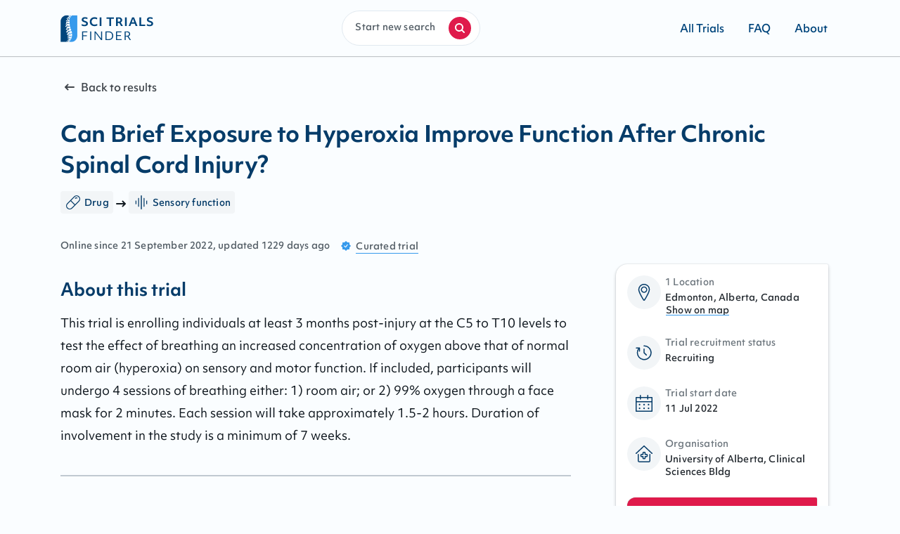

--- FILE ---
content_type: text/html
request_url: https://scitrialsfinder.net/trials/NCT05467215
body_size: 207214
content:
<!DOCTYPE html><html lang="en"><head><meta charSet="utf-8"/><meta http-equiv="x-ua-compatible" content="ie=edge"/><meta name="viewport" content="width=device-width, initial-scale=1.0, maximum-scale=1.0, user-scalable=no"/><style data-href="/styles.0e3d92ccad97e03b9411.css" data-identity="gatsby-global-css">.AdminTrialsList-module--whitespaceNowrap--AdJ-F{white-space:nowrap}.AdminTrialsList-module--curation--dydJu{text-transform:capitalize}.AdminTrialsList-module--popover--1n4lf{z-index:10}.AdminTrialsList-module--popOverHeaderWrapper--atfWh{display:flex;font-size:.6875rem;font-variation-settings:"wght" 500;justify-content:space-around;letter-spacing:.025em;line-height:1rem;width:100%}.AdminTrialsList-module--popoverDisclosure--\+7qny{background-color:unset;border:1px solid transparent;color:#063c69;cursor:pointer}.AdminTrialsList-module--popoverDisclosure--\+7qny:hover{color:#a3adb5}.AdminTrialsList-module--popoverWrapper--\+Cy3J{background-color:#fff;border-radius:.25rem;box-shadow:0 16px 32px rgba(39,45,51,.1),0 12px 14px rgba(39,45,51,.14),0 0 2px rgba(39,45,51,.3);padding:.5rem}.AdminTrialsList-module--searchPopOverActions--7xhid{display:flex;justify-content:space-between;margin-top:1rem}.AdminTrialsList-module--searchPillsWrapper--3OR7y{display:flex;margin-bottom:.75rem}.AdminTrialsList-module--searchedByItems--ert3o{display:flex;gap:.5rem;margin-left:.5rem}.AdminTrialsList-module--applySearchButton--o3iw5{justify-content:flex-end}.AdminTrialsList-module--radioWrapper--C9\+Mg{margin:.5rem 0;width:224px}.allTrials-module--heading--PBTzL{color:#063c69;margin-top:2rem}.allTrials-module--linkIcon--tR4eu{margin-right:.25rem}.allTrials-module--link--4bBL4{align-items:baseline;color:#545e66;display:flex}.allTrials-module--allTrialsBorder--qvzyz{border:1px solid #edf5fa}.allTrials-module--popover--StjKP{z-index:10}.allTrials-module--popOverHeaderWrapper--JvFTd{display:flex;font-size:.6875rem;font-variation-settings:"wght" 500;justify-content:space-around;letter-spacing:.025em;line-height:1rem;width:100%}.allTrials-module--popoverDisclosure--etv5\+{background-color:unset;border:1px solid transparent;color:#063c69;cursor:pointer}.allTrials-module--popoverDisclosure--etv5\+:hover{color:#a3adb5}.allTrials-module--popoverWrapper--ieujb{background-color:#fff;border-radius:.25rem;box-shadow:0 16px 32px rgba(39,45,51,.1),0 12px 14px rgba(39,45,51,.14),0 0 2px rgba(39,45,51,.3);padding:.5rem}.allTrials-module--searchPopOverActions--NbSbR{display:flex;justify-content:space-between;margin-top:1rem}.allTrials-module--applySearchButton--Ag8\+f{justify-content:flex-end}.allTrials-module--whitespaceNowrap--SO8v4{white-space:nowrap}.allTrials-module--infoBar--qEjls{display:flex;flex-direction:column;margin-bottom:1.5rem}@media(min-width:1024px){.allTrials-module--infoBar--qEjls{flex-direction:row;justify-content:space-between}}.allTrials-module--searchPillsWrapper--DHkh2{display:flex}.allTrials-module--searchedByItems--oC9tn{display:flex;gap:.5rem;margin-left:.5rem}.confirmation-module--confirmationHeading--9tsgA{align-items:center;display:flex;flex-direction:column;margin-bottom:1rem;padding-top:2rem}.confirmation-module--imageWrapper--hZat4{background:#f2f5f7;border-radius:50%;height:5.75rem;position:relative;width:5.75rem}.confirmation-module--imageWrapper--hZat4 .confirmation-module--largeCheck--hJGaq{height:3rem;left:1.375rem;position:absolute;top:1.375rem;width:3rem}.confirmation-module--confirmationTextWrapper--phDsb{padding:0 .75rem;text-align:center}.confirmation-module--confirmationTextWrapper--phDsb .confirmation-module--confirmationText--NJ4Y\+{color:#121a21;line-height:line-height(md)}@media(min-width:768px){.confirmation-module--confirmationTextWrapper--phDsb .confirmation-module--confirmationText--NJ4Y\+{line-height:1.75rem}}.confirmation-module--selectedWrapper--VwNWc{margin:3rem 0;padding-left:0;text-align:center}@media(min-width:768px){.confirmation-module--selectedWrapper--VwNWc{margin:3rem 4rem}}.confirmation-module--selectedItem--tKTI1{background:#e1e9f0;border-radius:4px;color:#41474d;display:inline-block;font-size:.9375rem;font-variation-settings:"wght" 500;line-height:1.25rem;list-style:none;margin-bottom:.5rem;overflow:hidden;padding:.125rem .5rem;text-overflow:ellipsis;white-space:nowrap}.confirmation-module--selectedItem--tKTI1:not(:last-of-type){margin-right:.5rem}.confirmation-module--actionContainer--V1QUc{margin:0 auto 4rem;width:-webkit-fit-content;width:-moz-fit-content;width:fit-content}.contact-module--backward--jkwy9{align-items:center;display:flex;margin-bottom:1.625rem;margin-top:3rem}.contact-module--backward--jkwy9:focus-within{border:1px dashed #379aec;outline:none;position:relative}@media(min-width:768px){.contact-module--backward--jkwy9{margin-bottom:1rem;margin-top:2.5rem}}.contact-module--iconWrapper--A-1dD{align-items:center;background:#f2f5f7;border-radius:50%;color:#063c69;display:flex;height:5.75rem;justify-content:center;position:relative;width:5.75rem}.contact-module--arrowIcon--4FleY{margin-right:.25rem}.contact-module--contactHeading--MwVkl{align-items:center;display:flex;flex-direction:column}.contact-module--contactTextWrapper--6J5C6{margin:1rem 1rem 0;text-align:center}@media(min-width:768px){.contact-module--contactTextWrapper--6J5C6{margin:1rem 1rem 4rem}}.contact-module--formContentWrapper--E-ZKk{background:#fff;margin:2.5rem auto;padding:1.5rem 1rem 3rem}@media(min-width:768px){.contact-module--formContentWrapper--E-ZKk{border-radius:1rem .125rem;box-shadow:box-shadow-figma(50);max-width:52rem;padding:1.5rem 2rem 3rem}}.contact-module--textInputWrapper--kdOOf{margin-bottom:2.8125rem}@media(min-width:768px){.contact-module--textInputWrapper--kdOOf{margin-bottom:3.5rem}}.contact-module--errorMessage--oAzUS{color:#c50e19}@media(min-width:768px){.contact-module--submitButton--VuH7Z{margin:0 auto;width:-webkit-fit-content;width:-moz-fit-content;width:fit-content}}.contact-module--genderRadioButtons--60bDy{cursor:pointer;display:flex;flex-direction:column}@media(min-width:768px){.contact-module--genderRadioButtons--60bDy{flex-direction:row}}.contact-module--genderRadioButtonWrapper--EwYl6{margin-right:1.5rem}.contact-module--genderRadioButtonWrapper--EwYl6 span:focus{border:none;outline:none}.contact-module--formGroupEmailPhone--6awhQ{display:grid;gap:1rem;grid-template-columns:1fr;margin-bottom:1rem;margin-top:1rem}@media(min-width:768px){.contact-module--formGroupEmailPhone--6awhQ{grid-template-columns:1fr 1fr}}button:focus,input:focus,textarea:focus{border:1px dashed #379aec;outline:none;position:relative}.contact-module--inputWrapper--mrvX-{display:grid;gap:1rem;grid-template-columns:1fr;margin-top:.75rem}@media(min-width:768px){.contact-module--inputWrapper--mrvX-{grid-template-columns:1fr 1fr}}.contact-module--inputGroup--z0G6p{display:flex;flex-direction:column;gap:1rem}@media(min-width:768px){.contact-module--inputGroup--z0G6p{flex-direction:row}}.contact-module--ageInput--KWV6g{width:100%}@media(min-width:768px){.contact-module--ageInput--KWV6g{margin-top:.25rem;width:6rem}}.contact-module--inputGroupField--aqRNC{width:100%}@media(min-width:768px){.contact-module--injurySeverityInput--1z5VZ{min-width:9rem}}.contact-module--privacyCheckbox--wiZjZ{margin-bottom:1rem}.contact-module--smallWarningCircle--AaaRf{margin-right:.25rem}.contact-module--errorWrapper--goisJ{align-items:baseline;color:#c50e19;display:flex;margin:.25rem 0 2rem}@media(min-width:768px){.contact-module--errorWrapper--goisJ{align-items:center}}.contact-module--captcha--7Wcwj{margin-bottom:1.5rem}@media(min-width:768px){.contact-module--captcha--7Wcwj{margin-bottom:unset}}.frequentlyAskedQuestions-module--faqContainer--wcXZA{padding:2.5rem 0}.frequentlyAskedQuestions-module--faqTitleLists--v7VYc{list-style-type:unset;margin:2.5rem 0 4.5rem;padding-left:1.5rem}@media(min-width:768px){.frequentlyAskedQuestions-module--faqTitleLists--v7VYc{margin:3rem 0 5rem;padding:0}}.frequentlyAskedQuestions-module--faqTitleList--Uwsqd{list-style:unset;margin-bottom:.75rem;margin-left:.25rem}.frequentlyAskedQuestions-module--faqTitleList--Uwsqd .frequentlyAskedQuestions-module--faqTitleLink--ICM7s{color:inherit;text-underline-position:under}.frequentlyAskedQuestions-module--faqContent--jmxaU{margin:3rem 0;position:relative}.frequentlyAskedQuestions-module--faqContent--jmxaU .frequentlyAskedQuestions-module--linkSpan--1CPOQ{margin-top:-7.5rem;position:absolute}.frequentlyAskedQuestions-module--separator--8\+gOS:last-of-type{display:none}.frequentlyAskedQuestions-module--faqListHeading--J3aSy{margin-bottom:1rem}.frequentlyAskedQuestions-module--mainSection--5kk9M{color:inherit;margin-bottom:0;padding-bottom:1rem}.frequentlyAskedQuestions-module--listContainer--FbdtT{list-style-type:unset;margin-bottom:0;padding-left:1.5rem}@media(min-width:768px){.frequentlyAskedQuestions-module--listContainer--FbdtT{padding:0}}.frequentlyAskedQuestions-module--sub_section_list--\+pRPN{margin-bottom:.75rem;padding-left:0}.messageSent-module--messageSentHeading--CCUK7{align-items:center;display:flex;flex-direction:column;margin-top:2.5rem;padding:.5rem}.messageSent-module--messageSentTextWrapper--CV-R8{margin-bottom:8rem;text-align:center}.messageSent-module--actionTextLink--vhArh{border-bottom:1px solid #379aec;border-radius:0;color:#121a21;font-weight:400;margin-bottom:1.5rem;margin-top:1.5rem;text-decoration:none}.messageSent-module--actionTextLink--vhArh:hover{color:inherit;text-decoration:none}@media(min-width:768px){.messageSent-module--actionTextLink--vhArh{margin-right:1rem}}.messageSent-module--showMoreTrials--N45qy{margin:0 auto 8rem}@media(min-width:768px){.messageSent-module--showMoreTrials--N45qy{width:-webkit-fit-content;width:-moz-fit-content;width:fit-content}}.Guide-module--guideContainer--BK6cP{align-items:center;display:flex;flex-direction:column;margin:4rem auto auto;max-width:1140px;padding:0 1rem}@media(min-width:1024px){.Guide-module--guideContainer--BK6cP{align-items:baseline;display:grid;gap:8rem;grid-template-columns:1fr 1fr;justify-items:center}}.Guide-module--guideAndQuestions--UXZhn{align-items:baseline;display:flex;flex-direction:column;margin-bottom:4rem}.Guide-module--headingWrapper--JXMlB{align-items:center;display:flex;grid-template-columns:1fr 3fr}@media(min-width:1024px){.Guide-module--headingWrapper--JXMlB{display:block}}.Guide-module--imageWrapper--5Wcl5{align-items:center;border-radius:50%;display:flex;justify-content:center;margin-right:.75rem}@media(min-width:1024px){.Guide-module--imageWrapper--5Wcl5{height:5.75rem;margin-bottom:.75rem;margin-right:unset;width:5.75rem}}.Guide-module--imageWrapper--5Wcl5 .Guide-module--guideIcon--z6R0j{background:#f2f5f7;border-radius:50%;color:#00457c;padding:1.5rem}@media(min-width:1024px){.Guide-module--imageWrapper--5Wcl5 .Guide-module--guideIcon--z6R0j{left:1.25rem;top:1.25rem}}.Guide-module--guideContent--XG1Jk{margin:1rem 0 2rem}.Guide-module--guideContent--XG1Jk .Guide-module--content--03Mzx{color:#121a21}.Guide-module--guideButton--NLUUc{width:100%}@media(min-width:1024px){.Guide-module--guideButton--NLUUc{width:-webkit-fit-content;width:-moz-fit-content;width:fit-content}}.trial-module--sciDesktop--PGLQM{display:none}@media(min-width:1024px){.trial-module--sciDesktop--PGLQM{display:block;flex-direction:column;justify-self:flex-start}}.trial-module--sciMobile--UJS1r{background:#fff;display:block}@media(min-width:1024px){.trial-module--sciMobile--UJS1r{display:none}}.trial-module--backward--aJYpH,.trial-module--trialStatus--UosAX{align-items:center;display:flex;font-size:.9375rem;font-variation-settings:"wght" 500;line-height:1.25rem;margin-bottom:1rem}@media(min-width:768px){.trial-module--backward--aJYpH,.trial-module--trialStatus--UosAX{margin-top:0}}@media(max-width:767.98px){.trial-module--backward--aJYpH,.trial-module--trialStatus--UosAX{margin-top:1rem}}.trial-module--arrowIcon--jSBrm,.trial-module--checkIcon--j7iYY{margin-right:.25rem}.trial-module--checkIcon--j7iYY{color:#379aec;width:1rem}.trial-module--studyTagContainer--gxdtC{align-items:center;display:flex;flex-wrap:wrap;line-height:1.125rem}.trial-module--studyTagContent--feL0Y{align-items:center;background:#f2f5f7;border-radius:4px;color:#063c69;display:flex;font-size:.6875rem;font-variation-settings:"wght" 500;justify-content:center;letter-spacing:.025em;line-height:1rem;margin-bottom:.25rem;margin-right:.25rem;padding:.25rem .375rem}@media(min-width:768px){.trial-module--studyTagContent--feL0Y{font-size:.8125rem;font-variation-settings:"wght" 500;letter-spacing:.015em;line-height:1.125rem}}.trial-module--studyTagIcon--l3K9w{margin-right:.25rem;-webkit-transform:scale(.75);transform:scale(.75)}@media(min-width:768px){.trial-module--studyTagIcon--l3K9w{-webkit-transform:scale(.85);transform:scale(.85)}}.trial-module--trialDetails--nIZY3{display:block}.trial-module--sideDetails--IJMak{letter-spacing:.015em;margin-top:1rem}@media(min-width:768px){.trial-module--sideDetails--IJMak{display:flex;margin-top:2rem}}.trial-module--date--25oE1{color:#545e66;font-size:.8125rem;font-variation-settings:"wght" 500;letter-spacing:.015em;line-height:1.125rem}@media(min-width:768px){.trial-module--date--25oE1{margin-right:1rem}}@media(min-width:1024px){.trial-module--midContainer--HFHAA{display:grid;gap:2.5rem;grid-template-columns:3fr 1fr}}.trial-module--stickyGetInTouchButton--RC7My{background:#fff;bottom:0;display:block;margin:0!important;padding:.75rem 1rem 1.5rem;position:fixed;width:100%;z-index:1}@media(min-width:1024px){.trial-module--stickyGetInTouchButton--RC7My{display:none}}.trial-module--getInTouchButton--pV\+it{margin:1.5rem 1rem}@media(min-width:1024px){.trial-module--getInTouchButton--pV\+it{display:none}}@media print{@page{size:330mm 427mm}#trial-module--root--RwCB4{width:100%}.trial-module--sciDesktopPrint--3PT2N,.trial-module--sciMobile--UJS1r{display:none}.trial-module--trialDetails--nIZY3{display:block;margin-bottom:2.5rem}.trial-module--sciDesktop--PGLQM{display:block}}.trial-module--sticky--V1p4G{margin-right:-25rem;position:fixed;right:50%;top:8.75rem;width:11.25rem}.trial-module--fixed--hQyA4{bottom:400px;margin-right:-25rem;position:absolute;right:50%;width:11.25rem}.GetInTouch-module--getInTouchContainer--IRCdR{height:-webkit-fit-content;height:-moz-fit-content;height:fit-content;padding-top:1.5rem}@media(min-width:1024px){.GetInTouch-module--getInTouchContainer--IRCdR{background:#fff;border-radius:1rem .125rem;box-shadow:0 3px 5px rgba(39,45,51,.2),0 0 2px rgba(39,45,51,.23);margin-top:0;padding:1rem;width:18.875rem}}.GetInTouch-module--iconWrapper--brWk\+{align-items:center;background-color:#f2f5f7;border-radius:50%;color:#063c69;display:flex;height:3rem;justify-content:center;position:relative;width:3rem}.GetInTouch-module--listWrapper--U\+zob{display:grid;grid-template-columns:1fr 4fr;list-style:none;margin-bottom:1.5rem}.GetInTouch-module--listWrapper--U\+zob .GetInTouch-module--listItem--m\+7Ej{display:block;list-style:none;padding-left:0}.GetInTouch-module--listWrapper--U\+zob .GetInTouch-module--link--wrxwp{background-color:#fff;box-shadow:none;color:#272d33}.GetInTouch-module--listWrapper--U\+zob .GetInTouch-module--listTitle--Yj0Qh{color:#707980}.GetInTouch-module--listWrapper--U\+zob .GetInTouch-module--listText--v7vlW{color:#272d33}.GetInTouch-module--getInTouchButtonContainer--u2sLM{display:none}@media(min-width:1024px){.GetInTouch-module--getInTouchButtonContainer--u2sLM{display:block}}.termsOfService-module--serviceContainer--kyBJe{padding:4rem 0}@media(min-width:1024px){.termsOfService-module--serviceContainer--kyBJe{padding:2.5rem 0 8rem}}.termsOfService-module--headingText--t9VY7,.termsOfService-module--serviceListHeading--K7ahD{margin-top:3rem}.termsOfService-module--mainSection--kSrZd{margin-top:1rem}.termsOfService-module--mainSection--kSrZd:last-of-type{margin-bottom:3rem}.termsOfService-module--contactWrapper--9Opg0{margin-top:3rem}.termsOfService-module--email--Yrm5A:focus,.termsOfService-module--email--Yrm5A:focus-within{border:1px dashed #379aec;outline:none;position:relative}.Container-module--container--w-O6h{margin-left:auto;margin-right:auto;width:100%}@media(min-width:768px){.Container-module--container--w-O6h{margin:auto}}.Container-module--full--7vK6y{max-width:none;padding:0}@media(min-width:768px){.Container-module--full--7vK6y{margin:auto;max-width:1440px}}@media(min-width:1024px){.Container-module--xs--6-3A-{max-width:420px}.Container-module--sm--D3\+XU{max-width:700px}.Container-module--md--cDMX2{max-width:726px}}.Container-module--lg--L459T{padding:0 16px}@media(min-width:768px){.Container-module--lg--L459T{max-width:832px}}.Container-module--xl--p1geS{padding:0 16px}@media(min-width:768px){.Container-module--xl--p1geS{max-width:1140px}}.Container-module--wide--3Md85{max-width:1240px;padding:0 16px}.Hero-module--heroImageWrapper--OHlS\+{background-image:linear-gradient(90deg,rgba(55,154,236,.2),rgba(55,154,236,.2) 100%),linear-gradient(1turn,#fff,hsla(0,0%,100%,.7) 42.36%,hsla(0,0%,100%,0) 56.86%),url(/static/hero_mobile-acd627a475dbb984998bdfd31e57258d.webp);background-position:inherit;background-repeat:no-repeat;background-size:cover;height:19.5rem;margin-bottom:26.5625rem;position:relative}@media(min-width:768px){.Hero-module--heroImageWrapper--OHlS\+{background-image:linear-gradient(90deg,rgba(55,154,236,.2),rgba(55,154,236,.2) 100%),linear-gradient(90deg,hsla(240,3%,92%,.8),rgba(201,222,237,.8) 36.47%,rgba(201,222,238,0) 40.95%),url(/static/hero_desktop-dd64b8037d4b91aba483317ebe604342.webp);background-position:top;background-repeat:no-repeat;background-size:cover;border:1px solid #e1e9f0;display:block;height:290px;height:390px;height:490px;left:0;margin-bottom:4rem;position:relative;top:0;width:100%}}.Hero-module--heroText---rhOk{font-size:1.375rem;font-variation-settings:"wght" 700;letter-spacing:-.005em;line-height:2rem}@media(min-width:768px){.Hero-module--heroText---rhOk{font-size:2rem;letter-spacing:-.01em;line-height:2.75rem}}.Hero-module--heroText---rhOk{color:#063c69;line-height:1.75rem;padding:58% .75rem 0;text-align:center;word-break:keep-all}@media(min-width:480px){.Hero-module--heroText---rhOk{margin:3.75rem auto auto;padding-top:20%;width:50%}}@media(min-width:768px){.Hero-module--heroText---rhOk{line-height:2.75rem;margin:unset;margin-top:5.9375rem;padding:0 3rem 0 .75rem;text-align:left;width:22.5rem}}.Hero-module--search--bLInp{display:flex;margin-top:1rem}.Hero-module--search--bLInp>form{width:100%}@media(min-width:768px){.Hero-module--search--bLInp{justify-content:center;margin-top:2.5rem;padding-top:2.5rem}}.Notify-module--notifyContainer--i0j\+M{align-items:center;display:flex;flex-direction:column;text-align:center}.Notify-module--bellWrapper--kQKMy{align-items:center;background:#ebf0f5;border-radius:50%;color:#063c69;display:flex;height:5rem;justify-content:center;margin-bottom:.5rem;position:relative;width:5rem}.Notify-module--notifyText--nvjql{margin-top:.25rem;padding-bottom:.75rem}.Notify-module--smallWarningCircle--O8eeR{margin-right:.25rem}.Notify-module--buttonWrapper--FfKFO{margin-top:1rem}.Notify-module--errorWrapper--vEezh{align-items:baseline;color:#c50e19;display:flex;font-size:.8125rem;font-variation-settings:"wght" 500;letter-spacing:.015em;line-height:1.125rem;margin:.25rem 0 2rem}@media(min-width:768px){.Notify-module--errorWrapper--vEezh{align-items:center}}@media (max-width:666px)and (orientation:landscape){.Notify-module--modalWrappper--IKthB{height:9rem;margin:12% auto}}@media (min-width:667px)and (max-width:895px)and (orientation:landscape){.Notify-module--modalWrappper--IKthB{height:10rem;margin:10% auto}}@media (min-width:896px)and (max-width:930px)and (orientation:landscape){.Notify-module--modalWrappper--IKthB{height:12rem;margin:11% auto}}.NotifyOverlay-module--selectedWrapper--LoGH-{margin-top:1.5rem;padding-left:0}.NotifyOverlay-module--selectedItem--xUg0e{background:#e1e9f0;border-radius:6px;color:#41474d;display:inline-block;font-size:.8125rem;font-variation-settings:"wght" 500;letter-spacing:.015em;line-height:1.125rem;list-style:none;margin-right:.5rem;overflow:hidden;padding:.25rem .5rem;text-overflow:ellipsis;white-space:nowrap}@media(min-width:768px){.NotifyOverlay-module--selectedItem--xUg0e{font-size:.9375rem;font-variation-settings:"wght" 500;line-height:1.25rem}}.NotifyOverlay-module--separator--JpimU{margin:1rem 0 1.5rem}.NotifyOverlay-module--inputWrapper--Mek6o{margin-top:1.25rem}.NotifyOverlay-module--inputField--iT8JZ label{font-size:.9375rem;font-variation-settings:"wght" 500;line-height:1.25rem}.NotifyOverlay-module--checkbox--pYYog{margin-bottom:1.5rem}.NotifyOverlay-module--confirmText--K5DLD{margin-left:.5rem}.NotifyOverlay-module--checkboxWrapper--sZwGV{align-items:unset;margin-top:1.5rem}.NotifyOverlay-module--confirmLink--nt9td{text-decoration:underline}.NotifyOverlay-module--confirmLink--nt9td.NotifyOverlay-module--focus-within--b40X1,.NotifyOverlay-module--confirmLink--nt9td:focus{border:1px dashed #379aec;outline:none;position:relative}.NotifyOverlay-module--linksWrapper--WsXju{align-items:center;display:flex;flex-direction:column;margin-top:1rem;width:100%}@media(min-width:1024px){.NotifyOverlay-module--linksWrapper--WsXju{display:grid;grid-template-columns:1fr .3fr;margin-top:unset}}.NotifyOverlay-module--cancel--ZJge5{color:#121a21;margin-bottom:1rem;margin-top:1.5rem;order:2}@media(min-width:1024px){.NotifyOverlay-module--cancel--ZJge5{justify-self:flex-end;margin-right:1.5rem}}.NotifyOverlay-module--cancel--ZJge5 .NotifyOverlay-module--cancelLink--ju4uW{cursor:pointer}.NotifyOverlay-module--cancel--ZJge5:active,.NotifyOverlay-module--cancel--ZJge5:focus,.NotifyOverlay-module--cancel--ZJge5:hover{text-decoration:none}.NotifyOverlay-module--notifyButtonContainer--kDrI9{order:1}@media(min-width:768px){.NotifyOverlay-module--notifyButtonContainer--kDrI9{order:2}}.NotifyOverlay-module--errorMessage--rz\+UV{color:#c50e19;text-align:left}.NotifyOverlay-module--checkboxText--8gCn1{color:#272d33;font-size:.9375rem;font-variation-settings:"wght" 400;line-height:1.5rem}.NotifyOverlay-module--checkboxText--8gCn1 a,p.NotifyOverlay-module--content--lcaUl{color:#272d33}.IconWrapper-module--container--H\+elZ{display:flex}.TableData-module--tableWrapper--Y2ELC{border-radius:.25rem;box-shadow:0 16px 32px rgba(39,45,51,.1),0 12px 14px rgba(39,45,51,.14),0 0 2px rgba(39,45,51,.3);overflow-x:scroll}.TableData-module--table--3W9Od{background:#fff;border-collapse:collapse;line-height:1rem}.TableData-module--tableHead--MTZH2{border-bottom:1px solid #a5d1f6}.TableData-module--tableHeadRow--6pImW{text-align:left}.TableData-module--tableHeadCell--LhlOt{background:#fff;color:#41474d;font-size:.8125rem;font-variation-settings:"wght" 500;letter-spacing:.015em;line-height:1.125rem;min-width:140px;padding:.75rem .5rem}.TableData-module--tableHeadCell--LhlOt:hover{cursor:pointer}.TableData-module--sortWrapper--rgb5q{align-items:center;display:flex;font-size:.6875rem;font-variation-settings:"wght" 500;justify-content:space-between;letter-spacing:.025em;line-height:1rem;width:100%}.TableData-module--tableBody--OdsT1{color:#272d33}.TableData-module--tableBodyRow--fV2s6{cursor:pointer;height:56px;transition:background .3s ease;vertical-align:text-top}.TableData-module--tableBodyRow--fV2s6:nth-child(odd){background-color:#fafdff}.TableData-module--tableBodyRow--fV2s6:hover{background-color:#edf5fa}.TableData-module--tableBodyCell--Z4XKi{box-shadow:inset 0 1px 0 #edf5fa;color:#272d33;font-variation-settings:"wgth" 400!important;padding:.25rem .5rem}.TableData-module--actionColumn--VZ1sw{box-shadow:inset 0 1px 0 #edf5fa;padding-right:1rem;vertical-align:middle}.TableData-module--rowLink--Ubrg7{color:inherit}.TableData-module--hideSorting--eNiFL{display:none}.TableData-module--tableContainer--v9Ccs{margin:auto;overflow-x:scroll}.Content-module--content--DtdCv{margin-bottom:.25rem}.Content-module--content--DtdCv b,.Content-module--content--DtdCv strong{font-variation-settings:"wdth" 700}.Content-module--content--DtdCv *{margin:0;padding:0}.Content-module--content--DtdCv h1,.Content-module--content--DtdCv h2,.Content-module--content--DtdCv h3,.Content-module--content--DtdCv li+li{margin-top:.25rem}.Content-module--content--DtdCv blockquote:not(:last-child),.Content-module--content--DtdCv dl:not(:last-child),.Content-module--content--DtdCv ol:not(:last-child),.Content-module--content--DtdCv p:not(:last-child),.Content-module--content--DtdCv pre:not(:last-child),.Content-module--content--DtdCv table:not(:last-child),.Content-module--content--DtdCv ul:not(:last-child){margin-bottom:1rem}.Content-module--content--DtdCv blockquote{background-color:#f4f4f4;border-left:.3125rem solid #dbdbdb;padding:1.25rem .25rem}.Content-module--content--DtdCv ol{list-style:decimal outside;margin-left:2rem;margin-top:1rem}.Content-module--content--DtdCv a{position:relative;text-decoration:none}.Content-module--content--DtdCv a:hover:after{background:#a5d1f6}.Content-module--content--DtdCv a:after{background:#379aec;bottom:1px;color:#121a21;content:"";height:1px;left:0;position:absolute;right:0;transition:background .3s ease}.Content-module--content--DtdCv a:focus{border:1px dashed #379aec;outline:none;position:relative}.Content-module--content--DtdCv ul{list-style:disc outside;margin-left:2rem;margin-top:1rem}.Content-module--content--DtdCv ul ul{list-style-type:circle;margin-top:.5rem}.Content-module--content--DtdCv ul ul ul{list-style-type:square}.Content-module--content--DtdCv dd{margin-left:2rem}.Content-module--content--DtdCv figure:not(:first-child){margin-top:2rem}.Content-module--content--DtdCv figure:not(:last-child){margin-bottom:2rem}.Content-module--content--DtdCv figure img{display:inline-block;margin-bottom:.3125rem;max-width:100%}.Content-module--content--DtdCv figure figcaption{font-style:italic}.Content-module--content--DtdCv iframe{margin:2rem 0;max-width:100%}.Content-module--content--DtdCv img{max-width:100%}.Content-module--content--DtdCv pre{-webkit-overflow-scrolling:touch;word-wrap:normal;overflow-x:auto;padding:1.25rem .25rem;white-space:pre}.Content-module--content--DtdCv sub,.Content-module--content--DtdCv sup{font-size:75%}.Content-module--content--DtdCv table{width:100%}.Content-module--content--DtdCv table [data-align=right]{text-align:right}.Content-module--content--DtdCv table [data-align=center]{text-align:center}.Content-module--content--DtdCv table td,.Content-module--content--DtdCv table th{border-width:0 0 1px;padding:.5rem;vertical-align:top}@media(min-width:1024px){.Content-module--content--DtdCv table td,.Content-module--content--DtdCv table th{padding:.25rem .75rem}}.Content-module--content--DtdCv table th{border-color:transparent;font-size:1rem;text-align:left}.Content-module--content--DtdCv table td strong{font-variation-settings:"wdth" 700}.Content-module--content--DtdCv table thead td,.Content-module--content--DtdCv table thead th{border-width:0 0 .125rem}.Content-module--content--DtdCv table tfoot td,.Content-module--content--DtdCv table tfoot th{border-width:.125rem 0 0}.Content-module--content--DtdCv table tbody tr:last-child td,.Content-module--content--DtdCv table tbody tr:last-child th{border-bottom-width:0}.Content-module--content--DtdCv h1{font-size:1.375rem;font-variation-settings:"wght" 700;letter-spacing:-.005em;line-height:2rem}@media(min-width:768px){.Content-module--content--DtdCv h1{font-size:2rem;letter-spacing:-.01em;line-height:2.75rem}}.Content-module--content--DtdCv h2{font-size:1.25rem;font-variation-settings:"wght" 700;line-height:1.75rem}@media(min-width:768px){.Content-module--content--DtdCv h2{font-size:1.5rem;line-height:2rem}}.Content-module--content--DtdCv h3{font-size:1.125rem;font-variation-settings:"wght" 700;line-height:1.5rem}@media(min-width:768px){.Content-module--content--DtdCv h3{font-size:1.25rem;line-height:1.75rem}}.Content-module--content--DtdCv h4{font-size:.9375rem;font-variation-settings:"wght" 700;font-weight:unset;line-height:1.5rem}@media(min-width:768px){.Content-module--content--DtdCv h4{font-size:1.0625rem}}.Content-module--content--DtdCv h5{font-size:.9375rem;font-variation-settings:"wght" 700;line-height:1.5rem}.Content-module--content--DtdCv h6{font-size:.8125rem;font-variation-settings:"wght" 700;letter-spacing:.025em;line-height:1.25rem}.Content-module--copy100--5qmkP{font-size:.9375rem;font-variation-settings:"wght" 400;line-height:1.5rem}@media(min-width:768px){.Content-module--copy100--5qmkP{font-size:1.0625rem;line-height:2rem}}.Content-module--copy75--F9n8J{font-size:.9375rem;font-variation-settings:"wght" 400;line-height:1.5rem}.Content-module--uiText100--fNZt4{font-size:.9375rem;font-variation-settings:"wght" 500;line-height:1.25rem}.Content-module--uiText75--w5WDO{font-size:.8125rem;font-variation-settings:"wght" 500;letter-spacing:.015em;line-height:1.125rem}.Content-module--uiText50--pRkda{font-size:.6875rem;font-variation-settings:"wght" 500;letter-spacing:.025em;line-height:1rem}.Content-module--bold--jtW2J{font-variation-settings:"wght" 700}.Content-module--light--fsrs5{font-variation-settings:"wght" 400}.Content-module--noSpacing--gYcPg{margin:0;padding:0}.Content-module--center--G1qbU{text-align:center}.Content-module--right--Wkqfo{text-align:right}.Content-module--primary--9-yjO{color:#121a21}.Content-module--secondary--MbxLt{color:#879199}.Content-module--contrast--2K0Lz{color:#063c69}.Content-module--regular--gO3LY{color:#272d33}.Content-module--particular--ZRSDP{color:#545e66}.Button-module--container--0PSjb{background-color:transparent;border:0;box-sizing:border-box;color:#fff;cursor:pointer;display:inline-block;height:-webkit-fit-content;height:-moz-fit-content;height:fit-content;outline:none;text-align:center;text-decoration:none;transition-duration:.3s;transition-property:color,background,box-shadow,text-shadow;transition-timing-function:ease;-webkit-user-select:none;-moz-user-select:none;user-select:none;width:-webkit-fit-content;width:-moz-fit-content;width:fit-content}.Button-module--defaultSize--QaLFg{align-items:center;border-radius:.75rem .125rem;display:flex;height:40px;justify-content:center;padding:1rem;text-decoration:none}.Button-module--smallSize--EGgNZ{border-radius:.375rem .0625rem;padding:.75rem}.Button-module--primary--uC-cc{align-items:center;background:#df1a4b;border:1px solid transparent;box-shadow:0 1px 1px rgba(39,45,51,.2),0 0 1px rgba(39,45,51,.5);color:#fff;font-variation-settings:"wght" 700;justify-content:center;transition:background .3s ease}.Button-module--primary--uC-cc:focus,.Button-module--primary--uC-cc:focus:enabled{border:1px dashed #379aec;outline:none;position:relative}.Button-module--primary--uC-cc[disabled]{background:#e1e9f0;box-shadow:unset;color:#879199}.Button-module--primary--uC-cc.Button-module--link--8l6KR{background-color:transparent;border-radius:0;color:#df1a4b;min-width:auto;padding:0}.Button-module--primary--uC-cc.Button-module--link--8l6KR:hover{background-color:transparent;border-bottom:2px solid #df1a4b}.Button-module--primary--uC-cc.Button-module--link--8l6KR:active,.Button-module--primary--uC-cc.Button-module--link--8l6KR:focus,.Button-module--primary--uC-cc.Button-module--link--8l6KR:focus:enabled{background-color:transparent}.Button-module--primary--uC-cc:hover{background:#cd1d55}.Button-module--primary--uC-cc:active{background:#bf1d52;box-shadow:unset}.Button-module--primary--uC-cc:focus,.Button-module--primary--uC-cc:focus:enabled{border:none}.Button-module--primary--uC-cc:focus-within:after{border:1px dashed #df1a4b;border-radius:.75rem .125rem;bottom:-5px;content:"";left:-5px;position:absolute;right:-5px;top:-5px}.Button-module--secondary--oiPoN{align-items:center;background:#379aec;border:1px solid transparent;box-shadow:0 1px 1px rgba(39,45,51,.2),0 0 1px rgba(39,45,51,.5);color:#fff;font-variation-settings:"wght" 700;justify-content:center;transition:background .3s ease}.Button-module--secondary--oiPoN:focus,.Button-module--secondary--oiPoN:focus:enabled{border:1px dashed #379aec;outline:none;position:relative}.Button-module--secondary--oiPoN[disabled]{background:#e1e9f0;box-shadow:unset;color:#879199}.Button-module--secondary--oiPoN.Button-module--link--8l6KR{background-color:transparent;border-radius:0;color:#379aec;min-width:auto;padding:0}.Button-module--secondary--oiPoN.Button-module--link--8l6KR:hover{background-color:transparent;border-bottom:2px solid #379aec}.Button-module--secondary--oiPoN.Button-module--link--8l6KR:active,.Button-module--secondary--oiPoN.Button-module--link--8l6KR:focus,.Button-module--secondary--oiPoN.Button-module--link--8l6KR:focus:enabled{background-color:transparent}.Button-module--secondary--oiPoN:active{box-shadow:unset}.Button-module--secondary--oiPoN:focus-within:after{border:1px dashed #379aec;border-radius:.75rem .125rem;bottom:-5px;content:"";left:-5px;position:absolute;right:-5px;top:-5px}.Button-module--contrast--VkRGU{align-items:center;background:#063c69;border:1px solid transparent;box-shadow:0 1px 1px rgba(39,45,51,.2),0 0 1px rgba(39,45,51,.5);color:#fff;font-variation-settings:"wght" 700;justify-content:center;transition:background .3s ease}.Button-module--contrast--VkRGU:focus,.Button-module--contrast--VkRGU:focus:enabled{border:1px dashed #379aec;outline:none;position:relative}.Button-module--contrast--VkRGU[disabled]{background:#e1e9f0;box-shadow:unset;color:#879199}.Button-module--contrast--VkRGU.Button-module--link--8l6KR{background-color:transparent;border-radius:0;color:#063c69;min-width:auto;padding:0}.Button-module--contrast--VkRGU.Button-module--link--8l6KR:hover{background-color:transparent;border-bottom:2px solid #063c69}.Button-module--contrast--VkRGU.Button-module--link--8l6KR:active,.Button-module--contrast--VkRGU.Button-module--link--8l6KR:focus,.Button-module--contrast--VkRGU.Button-module--link--8l6KR:focus:enabled{background-color:transparent}.Button-module--fullWidth--WINOc{width:100%}.Button-module--bubble--Ku5mc{align-items:center;border-radius:50%;display:flex;font-size:1.125rem;height:55px;justify-content:center;min-width:auto;width:55px}.Button-module--bubble--Ku5mc.Button-module--smallSize--EGgNZ{height:40px;width:40px}.Button-module--bubble--Ku5mc.Button-module--primary--uC-cc:focus-within:after{border:1px dashed #df1a4b;border-radius:50%;bottom:-5px;content:"";left:-5px;position:absolute;right:-5px;top:-5px}.Button-module--pill--YXKv8{align-items:center;border-radius:999px;display:flex;height:48px;justify-content:center;min-width:auto}.Button-module--pill--YXKv8.Button-module--smallSize--EGgNZ{height:40px}.Button-module--pill--YXKv8.Button-module--smallSize--EGgNZ:focus-within:after{border:1px dashed #df1a4b;border-radius:50%;bottom:-5px;content:"";left:-5px;position:absolute;right:-5px;top:-5px}.Button-module--link--8l6KR{background:transparent;box-shadow:none;color:#545e66;cursor:pointer;font-size:.8125rem;font-variation-settings:"wght" 500;letter-spacing:.015em;letter-spacing:normal;line-height:1.125rem;padding:0}.Button-module--link--8l6KR:focus:after{border-radius:5px;margin:-4px}.Button-module--link--8l6KR:focus{background:transparent;box-shadow:none}.Button-module--narrow--6FD8t{font-size:.8125rem;font-variation-settings:"wght" 500;height:-webkit-fit-content;height:-moz-fit-content;height:fit-content;letter-spacing:.015em;line-height:1.125rem;padding:.25rem .75rem}.Link-module--default--sA7\+q{color:#121a21}.Link-module--default--sA7\+q:hover{color:#272d33}.Link-module--default--sA7\+q:focus{border:1px dashed #379aec;outline:none;position:relative}.Link-module--regular--r0DNN,.Link-module--regular--r0DNN:hover{color:#545e66}.Link-module--primary--cUoQn{color:#00457c}.Link-module--primary--cUoQn:hover{color:#063c69}.Link-module--contrast--cCBy-{color:#e1e9f0}.Link-module--contrast--cCBy-:hover{color:#ebf0f5}.Link-module--secondary--hHpdm{color:#fff;text-decoration:none}.Link-module--underline--xOZ7Y{position:relative}.Link-module--underline--xOZ7Y:hover:after{background:#a5d1f6}.Link-module--underline--xOZ7Y:after{background:#379aec;bottom:-2px;color:#121a21;content:"";height:1px;left:0;position:absolute;right:0;transition:background .3s ease}.Link-module--externLink--IJKxD,.Link-module--link--yT42R,.Link-module--textLinkSize100--EpCdJ,.Link-module--textLinkSize75--czUKs,.Link-module--uiLinkSize100--toiKu,.Link-module--uiLinkSize50--UVSVt,.Link-module--uiLinkSize75--GvjyV{background-color:transparent;border:1px solid transparent;position:relative;text-decoration:none;transition:color .3s ease,background .3s ease}.Link-module--externLink--IJKxD:focus,.Link-module--link--yT42R:focus,.Link-module--textLinkSize100--EpCdJ:focus,.Link-module--textLinkSize75--czUKs:focus,.Link-module--uiLinkSize100--toiKu:focus,.Link-module--uiLinkSize50--UVSVt:focus,.Link-module--uiLinkSize75--GvjyV:focus{border:1px dashed #379aec;outline:none;position:relative}.Link-module--externLink--IJKxD{color:inherit;text-decoration:none}.Link-module--navigationLink--zwXzt{border:1px solid transparent;color:#00457c;font-size:.9375rem;font-variation-settings:"wght" 500;line-height:1.25rem;text-decoration:none}.Link-module--navigationLink--zwXzt:focus{background:#fff;border:1px dashed #379aec;outline:none;position:relative}.Link-module--textLinkSize100--EpCdJ{font-size:.9375rem;font-variation-settings:"wght" 400;line-height:1.5rem}@media(min-width:768px){.Link-module--textLinkSize100--EpCdJ{font-size:1.0625rem;line-height:2rem}}.Link-module--textLinkSize75--czUKs{font-size:.9375rem;font-variation-settings:"wght" 400;line-height:1.5rem}.Link-module--uiLinkSize100--toiKu{font-size:.9375rem;font-variation-settings:"wght" 500;line-height:1.25rem}.Link-module--uiLinkSize75--GvjyV{font-size:.8125rem;font-variation-settings:"wght" 500;letter-spacing:.015em;line-height:1.125rem}.Link-module--uiLinkSize50--UVSVt{font-size:.6875rem;font-variation-settings:"wght" 500;letter-spacing:.025em;line-height:1rem}.PrintLinks-module--linksContainer--cZASz{color:#545e66;display:flex;flex-direction:column;justify-content:center;margin:2rem auto;text-align:center}@media(min-width:768px){.PrintLinks-module--linksContainer--cZASz{justify-content:flex-start;margin-left:1rem;margin-top:1.25rem;text-align:left}}.PrintLinks-module--linkWrapper--sea6F{align-items:center;display:flex;justify-content:center;margin:0 auto 1.5rem}@media(min-width:768px){.PrintLinks-module--linkWrapper--sea6F{justify-content:flex-start;margin-bottom:.5rem;margin-left:0}}.PrintLinks-module--linkIcon--P1Yh9{margin-right:.25rem}.PrintLinks-module--printLink--O1ttO{border:1px solid transparent;color:#545e66;cursor:pointer;font-size:.9375rem;font-variation-settings:"wght" 500;line-height:1.25rem;margin-left:0}.PrintLinks-module--printLink--O1ttO:focus,.PrintLinks-module--printLink--O1ttO:focus-visible{border:1px dashed #379aec;border-radius:0;outline:none;position:relative}.GetInTouchWrapper-module--getInTouchWrapper---bMRi{background-color:transparent;margin:0 auto;padding:0 1rem;width:-webkit-fit-content;width:-moz-fit-content;width:fit-content}.GetInTouchWrapper-module--separator--nHDih{display:block;width:70%}@media(min-width:768px){.GetInTouchWrapper-module--separator--nHDih{display:none}}@media print{.GetInTouchWrapper-module--getInTouchWrapper---bMRi{display:none}}.Heading-module--heading--oWDIb{display:block;font-weight:unset;hyphens:auto;margin-bottom:1rem}.Heading-module--heading--oWDIb.Heading-module--noSpacing--uirAo{margin:0;padding:0}@media(min-width:1024px){.Heading-module--heading--oWDIb.Heading-module--noSpacing--uirAo{margin:0;padding:0}}.Heading-module--heading--oWDIb.Heading-module--noSpacing--uirAo.Heading-module--notResponsive--yNh41{margin:0;padding:0}.Heading-module--heading--oWDIb.Heading-module--center--legNM{text-align:center}.Heading-module--heading--oWDIb.Heading-module--right--EmOGh{text-align:right}.Heading-module--h1big--4t-ri{font-size:2rem;font-variation-settings:"wght" 200;letter-spacing:-.01em;line-height:2.75rem}@media(min-width:768px){.Heading-module--h1big--4t-ri{font-size:2.5rem;letter-spacing:-.015em;line-height:3.5rem}}.Heading-module--h1--9tk-o{font-size:1.375rem;font-variation-settings:"wght" 700;letter-spacing:-.005em;line-height:2rem}@media(min-width:768px){.Heading-module--h1--9tk-o{font-size:2rem;letter-spacing:-.01em;line-height:2.75rem}}.Heading-module--h1--9tk-o.Heading-module--notResponsive--yNh41{margin-bottom:1.5rem}.Heading-module--h2--aLC0-{font-size:1.25rem;font-variation-settings:"wght" 700;line-height:1.75rem}@media(min-width:768px){.Heading-module--h2--aLC0-{font-size:1.5rem;line-height:2rem}}.Heading-module--h3--xARPD{font-size:1.125rem;font-variation-settings:"wght" 700;line-height:1.5rem}@media(min-width:768px){.Heading-module--h3--xARPD{font-size:1.25rem;line-height:1.75rem}}.Heading-module--h4--4JvJw{font-size:.9375rem;font-variation-settings:"wght" 700;font-weight:unset;line-height:1.5rem}@media(min-width:768px){.Heading-module--h4--4JvJw{font-size:1.0625rem}}.Heading-module--h5--l381y{font-size:.9375rem;font-variation-settings:"wght" 700;line-height:1.5rem}.Heading-module--h6--KgzoH{font-size:.8125rem;font-variation-settings:"wght" 700;letter-spacing:.025em;line-height:1.25rem}.Heading-module--primary--6sY5j{color:#063c69}.Heading-module--secondary--kmkfT{color:#121a21}@media(min-width:1024px){.Heading-module--regular--wiRwT{font-size:1.25rem}}.Heading-module--default--N0A-\+{color:#000}.History-module--heading--aERkY{font-size:1.375rem;font-variation-settings:"wght" 700;letter-spacing:-.005em;line-height:2rem}@media(min-width:768px){.History-module--heading--aERkY{font-size:2rem;letter-spacing:-.01em;line-height:2.75rem}}.History-module--historyContainer--dSfRD{margin:auto;max-width:1140px;padding:4rem 1rem}@media(min-width:1024px){.History-module--historyContainer--dSfRD{display:flex;flex-direction:column}}.History-module--mainContainer--wNmMw{display:flex;justify-content:space-between}.History-module--textWrapper--fObkb{width:60%}@media(max-width:1023.98px){.History-module--textWrapper--fObkb{width:100%}}.History-module--contentWrapper--7-ZuA,.History-module--scopeWrapper--skKBu{margin-top:2.5rem}.History-module--imageWrapper--RaQyM{background-image:url(/static/history-41906932c1e37c893071afae20604bae.webp);height:339px;margin:2rem auto 0;width:300px}@media(min-width:1024px){.History-module--imageWrapper--RaQyM{margin:0}}.History-module--personTitle--6dh\+m{font-variation-settings:"wght" 500;margin-top:.75rem}.Sponsors-module--heading--FLxav{font-size:1.375rem;font-variation-settings:"wght" 700;letter-spacing:-.005em;line-height:2rem}@media(min-width:768px){.Sponsors-module--heading--FLxav{font-size:2rem;letter-spacing:-.01em;line-height:2.75rem}}.Sponsors-module--sponsorsContainer---PAMl{background-color:#f2f5f7;margin-bottom:-1.5rem;padding:4rem 1.5rem}@media(min-width:1024px){.Sponsors-module--sponsorsContainer---PAMl{margin-bottom:unset;padding:4rem 8rem;position:relative}}.Sponsors-module--imageWrapper--ujf1I{background-color:#fff;border-radius:2.5rem 4px;display:flex;justify-content:center;padding:4rem 0}@media(min-width:1024px){.Sponsors-module--imageWrapper--ujf1I{margin-left:1rem;margin-right:2rem;padding:2rem .75rem}}.Sponsors-module--sectionWrapper--mLUXm:nth-of-type(2){color:#156799}@media(min-width:1024px){.Sponsors-module--sectionWrapper--mLUXm{align-items:flex-start;display:flex;justify-content:center;margin:0 1rem;padding:0 8rem 4rem}}.Sponsors-module--sectionWrapper--mLUXm:first-of-type{margin-top:2.5rem}@media(min-width:1024px){.Sponsors-module--sectionWrapper--mLUXm:first-of-type{margin-top:4rem}}.Sponsors-module--contentWrapper--48DO1{margin:2rem 0 4rem}@media(min-width:1024px){.Sponsors-module--contentWrapper--48DO1{margin:0 3rem 0 0}}.Sponsors-module--title--EZPQ\+{margin-bottom:.5rem}.Sponsors-module--content--HB6TT{margin-bottom:1rem}@media(min-width:1024px){.Sponsors-module--content--HB6TT{margin-bottom:.5rem}}.Team-module--teamContainer--aV4dU{background-color:#f2f5f7;padding:4rem 1rem}@media(min-width:1024px){.Team-module--teamContainer--aV4dU{padding:4rem 2.5rem;position:relative;text-align:center}.Team-module--heading--KqvA4{margin-bottom:2.5rem;text-align:center}}.Team-module--imagesWrapper--seOCr{margin-top:2.5rem}@media(min-width:1024px){.Team-module--imagesWrapper--seOCr{display:grid;grid-template-columns:repeat(3,1fr);margin:auto;max-width:1140px;padding:0 4rem}}.Team-module--member--EgzfQ{align-items:center;display:flex;margin-bottom:2.5rem}@media(min-width:1024px){.Team-module--member--EgzfQ{display:flex;flex-direction:column;margin-bottom:2.5rem}}.Team-module--personInfo--0EhZ8{display:flex;flex-direction:column;margin-left:1rem;width:18.75rem}@media(min-width:1024px){.Team-module--personInfo--0EhZ8{margin-left:0;margin-top:1rem;text-align:center}}.Team-module--image--gMMkD{border-radius:1.25rem .125rem;height:6.5rem;width:6.5rem}@media(min-width:1024px){.Team-module--image--gMMkD{height:8.75rem;width:8.75rem}}.Team-module--personGroup--UqO8y{color:#545e66!important}.DataView-module--dataView--uYhj0{margin-top:.75rem;z-index:999}@media(max-width:767.98px){.DataView-module--dataView--uYhj0{background-color:#fafdff!important;border-radius:0!important;margin-top:0;position:fixed!important;top:0;inset:0!important;bottom:0!important;height:100%;left:0;overflow-y:scroll;-webkit-transform:none!important;transform:none!important;z-index:1007;z-index:991}}.DataView-module--dataViewHeader--By7v8{background-color:#fff;border:0;box-shadow:0 3px 5px rgba(39,45,51,.2),0 0 2px rgba(39,45,51,.23);color:#707980;font-size:.9375rem;font-variation-settings:"wght" 500;line-height:1.25rem;margin-bottom:1rem;outline:0;padding:0;position:fixed;text-align:left;top:0;width:100%}@media(min-width:768px){.DataView-module--dataViewHeader--By7v8{display:none}}.DataView-module--dataViewHeaderIcon--gI3K8{background-color:transparent;border:0;outline:0;padding:1rem}.DataView-module--dataViewActionWrapper--N9QXf{background-color:#fafdff;border:1px solid transparent;bottom:0;padding:1rem;position:fixed;width:100%;z-index:100}@media(min-width:768px){.DataView-module--dataViewActionWrapper--N9QXf{display:none}}.Card-module--container--supI8{background-color:#f2f5f7;border-radius:1rem .125rem;box-shadow:0 16px 32px rgba(39,45,51,.1),0 12px 14px rgba(39,45,51,.14),0 0 2px rgba(39,45,51,.3);box-sizing:border-box;display:block;position:relative}.Card-module--container--supI8:focus{border:1px dashed #379aec;outline:none;position:relative}.Card-module--container--supI8:focus:after{border:none;margin:-5px}@media(min-width:768px){.Card-module--container--supI8{padding:1rem}}.Card-module--noSpacing--PY0lZ{padding:0}.Card-module--action--tvPI8{bottom:0;display:flex;position:absolute;right:.25rem;-webkit-transform:translateY(50%);transform:translateY(50%);z-index:1}.Card-module--default--vfdVo{background-color:#fff}.Card-module--curved--jxvqA{background:#fff;border:2px solid transparent;border-radius:1rem .125rem;box-shadow:0 3px 5px rgba(39,45,51,.2),0 0 2px rgba(39,45,51,.23);padding:1rem;transition:box-shadow .3s ease;width:auto}@media(min-width:768px){.Card-module--curved--jxvqA{padding:1.25rem}.Card-module--curved--jxvqA:active,.Card-module--curved--jxvqA:focus,.Card-module--curved--jxvqA:hover{box-shadow:0 8px 16px rgba(0,0,0,.1),0 6px 12px rgba(39,45,51,.12),0 0 2px rgba(39,45,51,.2)}.Card-module--curved--jxvqA:focus{border:2px solid #379aec}}.SearchBar-module--container--12cz0{-webkit-tap-highlight-color:rgba(0,0,0,0);align-self:center;background-color:#fff;border:1px solid #c0c9d1;border-radius:99999px;box-sizing:border-box;cursor:pointer;display:flex;height:-webkit-fit-content;height:-moz-fit-content;height:fit-content;max-width:21.4375rem;overflow:hidden;text-overflow:ellipsis;white-space:nowrap;width:-webkit-fit-content;width:-moz-fit-content;width:fit-content}@media(min-width:768px){.SearchBar-module--container--12cz0{max-width:unset;overflow:unset}}.SearchBar-module--searchbarWrapper--TUWaM{display:flex;justify-content:center;width:100%}.SearchBar-module--textLabel--1YADg{align-items:center;display:flex;width:100%}.SearchBar-module--shortName--QPanj{display:none}.SearchBar-module--form--6zzhg{display:flex;justify-content:center;margin:1.5rem 0}@media(min-width:1024px){.SearchBar-module--form--6zzhg{margin:unset}}@media(min-width:768px){.SearchBar-module--form--6zzhg{display:block}}@media(max-width:767.98px){.SearchBar-module--formViewWrapper--wWghv .SearchBar-module--searchbarWrapper--TUWaM{justify-content:flex-start}.SearchBar-module--formViewWrapper--wWghv{border:1px solid #c0c9d1;border-radius:99999px;justify-content:flex-start;max-width:100%;overflow:hidden;position:relative}.SearchBar-module--formViewWrapper--wWghv:before{background:linear-gradient(90deg,hsla(0,0%,100%,0),#fff 95%,#fff);bottom:0;content:"";left:60%;pointer-events:none;position:absolute;right:0;top:0;z-index:111}.SearchBar-module--formViewWrapper--wWghv .SearchBar-module--container--12cz0{border:0}.SearchBar-module--formViewWrapper--wWghv .SearchBar-module--submit--nDehP{margin:0;padding:0;position:absolute;right:.25rem;top:-.1875rem;z-index:200}}.SearchBar-module--viewWrapper--zKYkQ{background-color:transparent;border:0;cursor:pointer;outline:0;padding:0}@media(min-width:768px){.SearchBar-module--viewWrapper--zKYkQ:focus{border:0}.SearchBar-module--viewWrapper--zKYkQ:focus .SearchBar-module--container--12cz0{border:1px solid #379aec}.SearchBar-module--viewWrapper--zKYkQ:active .SearchBar-module--container--12cz0{background-color:#ebf0f5;border:1px solid #ebf0f5}.SearchBar-module--viewWrapper--zKYkQ:hover .SearchBar-module--container--12cz0{border:1px solid #c0c9d1;box-shadow:0 1px 1px rgba(39,45,51,.2),0 0 1px rgba(39,45,51,.5)}}.SearchBar-module--view--5zIDw{max-width:unset;pointer-events:none}.SearchBar-module--view--5zIDw .SearchBar-module--searchContainer--bqBY6{display:grid;grid-template-columns:minmax(150px,1fr) 1fr 1fr 1fr 1fr 1fr 1fr}@media(min-width:768px){.SearchBar-module--view--5zIDw .SearchBar-module--searchContainer--bqBY6{display:flex}}.SearchBar-module--view--5zIDw .SearchBar-module--locationInput--yPS\+D{max-width:100%}@media(min-width:768px){.SearchBar-module--view--5zIDw .SearchBar-module--locationInput--yPS\+D{max-width:unset}}.SearchBar-module--view--5zIDw .SearchBar-module--label--r-KuL{display:none}.SearchBar-module--view--5zIDw .SearchBar-module--submit--nDehP{height:2rem!important;margin-bottom:.5rem;margin-top:.5rem;width:2rem!important}.SearchBar-module--view--5zIDw .SearchBar-module--item--QXCrX{padding:.5rem .75rem}@media(min-width:768px){.SearchBar-module--view--5zIDw .SearchBar-module--item--QXCrX{padding:.25rem .75rem}}.SearchBar-module--view--5zIDw .SearchBar-module--item--QXCrX:first-of-type{padding:.5rem .5rem .5rem .75rem}.SearchBar-module--view--5zIDw .SearchBar-module--shortName--QPanj{color:#41474d;display:inline;padding-left:.25rem}.SearchBar-module--view--5zIDw .SearchBar-module--expandButton--bxulb{display:none}.SearchBar-module--itemTag--llmC4{background-color:transparent;border:0;cursor:pointer;outline:0;padding:0;text-align:left;width:100%}.SearchBar-module--itemTag--llmC4:focus{border:0}.SearchBar-module--searchContainer--bqBY6{display:flex;white-space:nowrap}.SearchBar-module--searchContainer--bqBY6 :nth-child(3) .SearchBar-module--popOver--yKwAL{margin-top:0;-webkit-transform:translate3d(-14.375rem,4rem,0)!important;transform:translate3d(-14.375rem,4rem,0)!important;z-index:1007}@media(max-width:767.98px){.SearchBar-module--searchContainer--bqBY6 :nth-child(3) .SearchBar-module--popOver--yKwAL{margin-top:0;position:inherit!important;top:0;inset:0!important;bottom:0!important;-webkit-transform:none!important;transform:none!important;z-index:1007}}.SearchBar-module--label--r-KuL{color:#41474d;font-size:.8125rem;font-variation-settings:"wght" 500;letter-spacing:.015em;line-height:1.125rem;margin:0 0 .25rem;text-align:left}.SearchBar-module--label--r-KuL.SearchBar-module--closed--s6gbq{line-height:1.25rem}.SearchBar-module--label--r-KuL.SearchBar-module--hidden--sUEes{opacity:0;visibility:hidden}.SearchBar-module--dropdownWrapper--TvLDA{color:#272d33;display:flex;font-size:.8125rem;font-variation-settings:"wght" 500;letter-spacing:.015em;line-height:1.125rem}.SearchBar-module--emptyValue--ByRRi{color:#707980}.SearchBar-module--expanded--YXVa0{border-radius:99999px;width:100%}.SearchBar-module--expanded--YXVa0:focus-within{background-color:#ebf0f5}.SearchBar-module--expanded--YXVa0.SearchBar-module--container--12cz0{border-radius:24px 24px 32px 32px;box-shadow:0 3px 5px rgba(39,45,51,.2),0 0 2px rgba(39,45,51,.23);flex-direction:column;padding:.75rem .75rem 0}@media(min-width:768px){.SearchBar-module--expanded--YXVa0.SearchBar-module--container--12cz0{border-radius:99999px;flex-direction:row;margin:auto;max-width:53.875rem;padding:unset}}.SearchBar-module--expanded--YXVa0 .SearchBar-module--item--QXCrX{padding:.25rem 1rem}@media(min-width:768px){.SearchBar-module--expanded--YXVa0 .SearchBar-module--item--QXCrX:first-of-type{padding-left:1.5rem}.SearchBar-module--expanded--YXVa0 .SearchBar-module--item--QXCrX{padding:.25rem 1rem}}.SearchBar-module--expanded--YXVa0 .SearchBar-module--submit--nDehP{margin-bottom:1rem;margin-right:0;margin-top:1rem;width:100%}@media(min-width:768px){.SearchBar-module--expanded--YXVa0 .SearchBar-module--submit--nDehP{margin:.75rem .75rem .75rem 0;width:auto}}.SearchBar-module--expanded--YXVa0 .SearchBar-module--separator--e-LUD{border-bottom:1px solid #c0c9d1;width:100%}@media(min-width:768px){.SearchBar-module--expanded--YXVa0 .SearchBar-module--separator--e-LUD{display:block;width:1px}}.SearchBar-module--expanded--YXVa0 .SearchBar-module--searchContainer--bqBY6{flex-direction:column}@media(min-width:768px){.SearchBar-module--expanded--YXVa0 .SearchBar-module--searchContainer--bqBY6{display:grid;grid-template-columns:3.5fr .1fr 3fr .1fr 3fr .1fr 3fr;padding:unset}}.SearchBar-module--expandButton--bxulb{background-color:transparent;border:0;padding-bottom:0;padding-top:2px;pointer-events:none;width:1.25rem}.SearchBar-module--expandButton--bxulb:disabled,.SearchBar-module--hideExpandButton--IILOp{visibility:hidden}.SearchBar-module--expandButtonIcon--OHfLp{color:#707980;width:.75rem}.SearchBar-module--locationItem--34Zre{max-width:180px}.SearchBar-module--item--QXCrX{align-items:center;border:2px solid transparent;border-radius:50%;display:flex;padding:.25rem 1rem;position:relative}@media(min-width:768px){.SearchBar-module--item--QXCrX:first-of-type{padding-left:1.5rem}}.SearchBar-module--item--QXCrX:hover{border-radius:999px}.SearchBar-module--item--QXCrX:focus-within{background-color:#fff;border:2px solid #379aec;border-radius:999px;box-shadow:0 8px 16px rgba(0,0,0,.1),0 6px 12px rgba(39,45,51,.12),0 0 2px rgba(39,45,51,.2)}@media(min-width:768px){.SearchBar-module--item--QXCrX{padding:.25rem 1.5rem}}.SearchBar-module--submit--nDehP{align-self:center;margin-right:.5rem}.SearchBar-module--spineSectionLabel--eJlsT{display:none}@media(min-width:768px){.SearchBar-module--spineSectionLabel--eJlsT{display:block;font-size:.9375rem;font-variation-settings:"wght" 400;line-height:1.5rem;padding-bottom:.5rem}}.SearchBar-module--spineLabelFirst--pYnk5,.SearchBar-module--spineLabelLast--IJkJX{background-color:#edf5fa;border:none;color:#fff!important;padding:2px}.SearchBar-module--spineLabelFirst--pYnk5 .SearchBar-module--indicatorSpan--qmNtW,.SearchBar-module--spineLabelLast--IJkJX .SearchBar-module--indicatorSpan--qmNtW{background-color:#00457c!important}.SearchBar-module--spineLabelFirst--pYnk5{border-top-left-radius:20px;border-top-right-radius:20px}.SearchBar-module--lastInbetween--Hvm3y{border-bottom-left-radius:1.5rem;border-bottom-right-radius:1.5rem}.SearchBar-module--spineInbetween--N8f4g{background-color:#edf5fa;border-radius:0}.SearchBar-module--spineLabelLast--IJkJX{border-bottom-left-radius:20px;border-bottom-right-radius:20px}.SearchBar-module--popOver--yKwAL{margin-top:4rem;-webkit-transform:none!important;transform:none!important;z-index:1007}@media(max-width:767.98px){.SearchBar-module--popOver--yKwAL{margin-top:0;position:inherit!important;top:0;inset:0!important;bottom:0!important;z-index:1007}}.SearchBar-module--dropdownContainer--IMh\+J{display:flex;flex-direction:column;white-space:normal;width:100vw}@media(min-width:768px){.SearchBar-module--dropdownContainer--IMh\+J{max-width:300px;min-width:200px}}.SearchBar-module--dropdownContainer--IMh\+J input{opacity:0}.SearchBar-module--dropdownHasItems--umWuO{padding:4rem 0 1rem}@media(min-width:768px){.SearchBar-module--dropdownHasItems--umWuO{padding:1rem 0}}.SearchBar-module--locationInputSpan--\+inVx{flex:1 1}.SearchBar-module--locationInput--yPS\+D{background-color:inherit;border:none;box-shadow:unset;outline:none;padding-left:unset;width:100%}.SearchBar-module--locationInput--yPS\+D::-webkit-input-placeholder{color:#707980}.SearchBar-module--locationInput--yPS\+D::-moz-placeholder{color:#707980}.SearchBar-module--locationInput--yPS\+D::placeholder{color:#707980}.SearchBar-module--locationInput--yPS\+D:focus{border:none;outline:none}.SearchBar-module--resetButton--XCV\+L{align-items:center;background-color:#f2f5f7;border:0;border-radius:50%;display:flex;height:1.5rem;justify-content:center;margin-left:.5rem;outline:none;padding:0;position:absolute;right:1rem;width:1.5rem}.SearchBar-module--resetButton--XCV\+L:disabled{display:none}.SearchBar-module--iconContainer--96dtE{background:#df1a4b;border-radius:100%;height:2rem;padding-top:.1875rem;width:2rem}@media(min-width:768px){.SearchBar-module--iconContainer--96dtE{margin-left:.75rem}}.SearchBar-module--separator--e-LUD{background:#c0c9d1;margin:.75rem 0;width:1px}.SearchBar-module--sectionGroup--hqwId{display:grid;grid-template-columns:1fr;padding-bottom:8rem}@media(min-width:768px){.SearchBar-module--sectionGroup--hqwId{gap:3.625rem;grid-template-columns:1fr 1fr 1fr 1fr;padding-bottom:0}}.SearchBar-module--section--44B8E{display:flex;flex-direction:column;justify-self:center}.SearchBar-module--icon--PcKuv{align-items:center;color:#fff;height:1.5rem;justify-content:space-around}.SearchBar-module--full--2\+VXB{position:relative}@media(min-width:768px){.SearchBar-module--full--2\+VXB{overflow:unset}}.SearchBar-module--searchButtonText--vilyb{display:block;padding-left:.25rem}@media(min-width:768px){.SearchBar-module--searchButtonText--vilyb{display:none}}.SearchBar-module--searchDropdownLabel--E9RC2{background:transparent;border:0;font-size:.8125rem;font-variation-settings:"wght" 500;letter-spacing:.015em;line-height:1.125rem;padding:.75rem 1rem;text-align:left}.SearchBar-module--searchDropdownLabel--E9RC2 input{height:0;text-indent:-9999px;width:0}.SearchBar-module--searchDropdownLabel--E9RC2:hover{background-color:#deeffc;border:none}.SearchBar-module--searchDropdownLabel--E9RC2:focus-within{background-color:#deeffc;border:none}.SearchBar-module--leftContainer--a8oVL{display:flex;flex-direction:column;justify-content:space-between}@media not all and (-webkit-min-device-pixel-ratio:0),not all and (min-resolution:0.001dpcm){@supports(-webkit-appearance:none){.SearchBar-module--expandButton--bxulb{padding:0}.SearchBar-module--emptyValue--ByRRi,.SearchBar-module--text--OpPAB{margin-right:.25rem}}}.Image-module--hidden--R0mst{opacity:0}.PastMembers-module--container--kACLm{background-color:#f2f5f7;display:flex;justify-content:center;padding:0 1.5rem 4rem}@media(min-width:1024px){.PastMembers-module--container--kACLm{margin-bottom:unset;padding:0 8rem 4rem;position:relative}}.PastMembers-module--subContainer--uGqo1{text-align:center}.PastMembers-module--heading--zsjpG{border-top:1px solid #c0c9d1;padding-top:4rem;position:relative}@media(min-width:768px){.PastMembers-module--heading--zsjpG{margin:0 auto 1rem;width:70%}}.TopAbout-module--topContainer--D54Gx{background-color:#f2f5f7;height:47.75rem;margin-bottom:20rem;padding:4rem 1rem}@media(min-width:1024px){.TopAbout-module--topContainer--D54Gx{height:34.375rem;margin-bottom:8rem}.TopAbout-module--topSubContainer--YaAQM{display:flex;justify-content:space-between;margin:auto;max-width:1100px}.TopAbout-module--infoTextContainer--MoEND{height:100%;padding-left:1rem;width:50%}}.TopAbout-module--aboutContent--piS\+m{margin:1.5rem 0}@media(min-width:1024px){.TopAbout-module--aboutContent--piS\+m{margin:2rem 0 1rem}.TopAbout-module--aboutLists--BoHft{margin-left:-1.125rem}}.TopAbout-module--listWrapper---mikj{align-items:baseline;display:flex;margin-bottom:1rem}.TopAbout-module--icon--CzXKB{color:#379aec;height:.75rem;margin-right:.5rem;width:.75rem}.TopAbout-module--imageContainer--8aw7U{background-image:url(/static/aboutMobile-909d5033ba58487a8259c63075a14ab0.webp);border-radius:2.5rem .25rem;height:21.1875rem;margin:2.5rem auto;width:17.8125rem}@media(min-width:1024px){.TopAbout-module--imageContainer--8aw7U{align-self:baseline;background-image:url(/static/aboutDesktop-ec3b38af7175fe8fcb28391516d5e61e.webp);height:34.875rem;margin:0;width:25.5rem}}.InputField-module--container--2joZ-{text-align:left;width:100%}.InputField-module--label--Ssdhv{color:#41474d;display:block;font-size:.8125rem;font-variation-settings:"wght" 500;letter-spacing:.015em;line-height:1.125rem;margin:0 0 .5rem}.InputField-module--label--Ssdhv.InputField-module--closed--8hEK2{line-height:1.25rem}.InputField-module--label--Ssdhv.InputField-module--hasError--HQjL4{color:#c50e19}.InputField-module--label--Ssdhv.InputField-module--hidden--eyUOA{opacity:0;visibility:hidden}.InputField-module--icon--SgYI5{height:1.5rem;left:0;margin-left:1rem;position:absolute;top:1.5rem;z-index:100}.InputField-module--input--E1s0h{border:1px solid #a3adb5;border-radius:6px;box-shadow:inset 0 1px 2px rgba(39,45,51,.15);color:#121a21;display:block;font-size:1.0625rem;font-variation-settings:"wght" 400;line-height:1.5rem;padding:.25rem .5rem;width:100%}.InputField-module--input--E1s0h[disabled]{background-color:#eeeff1}.InputField-module--input--E1s0h:focus,.InputField-module--input--E1s0h:hover{outline:none}.InputField-module--input--E1s0h.InputField-module--closed--8hEK2{border-radius:.375rem;font-size:1rem;padding:.4375rem .5rem .5625rem .625rem}.InputField-module--input--E1s0h.InputField-module--closed--8hEK2:focus,.InputField-module--input--E1s0h.InputField-module--closed--8hEK2:hover{outline:none}.InputField-module--hasIcon--VsjGs{padding-left:2rem}.InputField-module--hasIcon--VsjGs:placeholder{padding-left:2rem}.InputField-module--message--JAy8V{font-size:.8125rem;margin-top:.25rem}.CriteriaRow-module--criteriaContainer--6c9r2{-webkit-line-clamp:10;-webkit-box-orient:vertical;display:-webkit-box;max-width:8.75rem;overflow:hidden;text-overflow:ellipsis;white-space:normal}.CriteriaRow-module--criteriaList--g1YVK{margin-top:0!important}.DropDown-module--dropdownContainer--4vLea{display:flex;flex-direction:column;white-space:normal}@media(min-width:768px){.DropDown-module--dropdownContainer--4vLea{max-width:300px;min-width:200px}}.DropDown-module--dropdownContainer--4vLea input{opacity:0}.DropDown-module--dropdownHasItems--yaxuJ{padding:4rem 0 1rem}@media(min-width:768px){.DropDown-module--dropdownHasItems--yaxuJ{padding:1rem 0}}.DropDown-module--dropdownLabel--3GL4m{font-size:.8125rem;font-variation-settings:"wght" 500;letter-spacing:.015em;line-height:1.125rem}.DropDown-module--dropdownLabel--3GL4m:focus-within{background-color:#edf5fa}.DropDown-module--dropdownLabel--3GL4m:hover{background-color:#edf5fa}.DropDown-module--dropdownLabel--3GL4m{padding:.75rem 1rem}.DropDown-module--dropdownLabel--3GL4m input{height:0;text-indent:-9999px;width:0}.DropDown-module--activeDropdownItem--IgG7B{background-color:#deeffc}.Layout-module--main--IApBM{position:relative}.Layout-module--skipLinks--nwD-O{background-color:#deeffc;border-bottom-left-radius:6px;border-bottom-right-radius:6px;display:flex;left:50%;position:fixed;-webkit-transform:translateX(-50%) translateY(-100%);transform:translateX(-50%) translateY(-100%);z-index:9999}.Layout-module--skipLinks--nwD-O:focus-within{box-shadow:0 16px 32px rgba(39,45,51,.1),0 12px 14px rgba(39,45,51,.14),0 0 2px rgba(39,45,51,.3);-webkit-transform:translateX(-50%) translateY(0);transform:translateX(-50%) translateY(0)}.Layout-module--skipLink--9Qbg4{color:#121a21;padding:.5rem;text-decoration:none}.Layout-module--withoutNavigation--ZDICY{padding-top:60px}.AdminNavigation-module--container---6zR5{background-color:#fff;box-shadow:0 1px 1px rgba(39,45,51,.2),0 0 1px rgba(39,45,51,.5);margin-bottom:2.5rem;padding:0 2.5rem;width:100%}.AdminNavigation-module--logoImg--FPoCn{margin-right:.5rem}.AdminNavigation-module--logo--iwvmq{margin-left:1rem}.AdminNavigation-module--logo--iwvmq:focus,.AdminNavigation-module--logo--iwvmq:focus-visible{border:1px dashed #379aec;outline:none;position:relative}.AdminNavigation-module--logoWrapper--yznwh{padding-right:1rem}.AdminNavigation-module--logoWrapper--yznwh:focus,.AdminNavigation-module--logoWrapper--yznwh:focus-visible,.AdminNavigation-module--logoWrapper--yznwh:focus-within{border:1px dashed #379aec;outline:none;position:relative}.AdminNavigation-module--item--zFIBC{align-items:center;color:#000;display:flex;height:100%;padding:0 1rem;position:relative;transition:color .3s ease}.AdminNavigation-module--item--zFIBC:hover{color:#063c69}.AdminNavigation-module--item--zFIBC:hover:before{height:3px}.AdminNavigation-module--item--zFIBC:before{background:#379aec;bottom:0;content:"";height:0;left:.25rem;position:absolute;right:.25rem;top:2.5rem;transition:height .15s ease-in}.AdminNavigation-module--itemInner--bYF-M{align-items:center;color:#063c69;display:flex;font-size:.8125rem;font-variation-settings:"wght" 500;letter-spacing:.015em;line-height:1.125rem}.AdminNavigation-module--itemInner--bYF-M:before{bottom:0;content:"";height:2px;left:0;opacity:0;position:absolute;transition:opacity .2s ease;width:100%;z-index:-1}.AdminNavigation-module--activeLink--t54Jb .AdminNavigation-module--itemInner--bYF-M{font-style:normal;letter-spacing:.015em;line-height:18px;position:relative;z-index:2}.AdminNavigation-module--activeLink--t54Jb .AdminNavigation-module--itemInner--bYF-M:before{content:"";height:6px;left:0;opacity:1;position:absolute;transition:opacity .2s ease;width:100%;z-index:-1}.AdminNavigation-module--dropdown--kLfDs{color:#00457c;display:flex;font-size:.8125rem;font-variation-settings:"wght" 500;letter-spacing:.015em;line-height:1.125rem;margin-right:1rem}.AdminNavigation-module--dropdownWrapper--plMWK{background-color:#fff;border-radius:20px 2px;box-shadow:0 1px 1px rgba(39,45,51,.2),0 0 1px rgba(39,45,51,.5);color:#121a21;margin-top:1rem;padding:.75rem 0;width:7rem;z-index:999}.AdminNavigation-module--dropdownWrapper--plMWK .AdminNavigation-module--label--aJKXz{margin:0 1rem}.AdminNavigation-module--dropdownWrapper--plMWK .AdminNavigation-module--label--aJKXz :focus-within,.AdminNavigation-module--dropdownWrapper--plMWK .AdminNavigation-module--label--aJKXz:focus{border:none;outline:none}.AdminNavigation-module--dropdownWrapper--plMWK .AdminNavigation-module--label--aJKXz:hover{background-color:#edf5fa;margin:0 auto;padding:0 1rem;width:7rem}.AdminNavigation-module--selectorWrapper--0GYYT:focus,.AdminNavigation-module--selectorWrapper--0GYYT:focus-within{border:1px dashed #379aec;outline:none;position:relative}.AdminNavigation-module--selectorWrapper--0GYYT .AdminNavigation-module--selector--pMuv8{align-items:center;background-color:#fff;border:none;color:#00457c;cursor:pointer;display:flex;font-size:.8125rem;font-variation-settings:"wght" 500;letter-spacing:.015em;line-height:1.125rem}.AdminNavigation-module--expandButtonIcon--6J1ZB{color:#00457c;margin-left:.25rem;width:.75rem}.AdminNavigation-module--headerWrapper--WEQa5,.AdminNavigation-module--linkWrapper--VZXrt{align-items:center;display:flex}.AdminNavigation-module--headerWrapper--WEQa5{justify-content:space-between;padding:1rem 0}.InjuryLevel-module--spine--XDtg5{display:flex}.InjuryLevel-module--spineContainer--pHKIl{display:grid;grid-template-columns:1fr 1fr;margin-top:2rem;width:100vw}@media(min-width:768px){.InjuryLevel-module--spineContainer--pHKIl{gap:4rem;grid-template-columns:1fr auto;margin-right:2.5rem;margin-top:unset;width:unset}}.InjuryLevel-module--spineSectionList--0GeB4{align-items:center;display:flex;flex-direction:column;width:100%}.InjuryLevel-module--spineLabel--Ezx6E{cursor:pointer;font-size:.8125rem;font-variation-settings:"wght" 500;letter-spacing:.015em;line-height:1.125rem;margin:0;padding:.0625rem;text-align:center;width:4rem}.InjuryLevel-module--spineLabel--Ezx6E:focus{background-color:#edf5fa}.InjuryLevel-module--spineLabel--Ezx6E:focus-within{border:2px solid #379aec;border-radius:999px}.InjuryLevel-module--spineLabel--Ezx6E input{height:0;opacity:0;position:absolute;width:0}.InjuryLevel-module--spineSectionLabel--Kq8ym{background-color:#fff;border:1px solid #a3adb5;border-radius:99px;box-shadow:none;color:#41474d;cursor:pointer;display:none;font-size:.8125rem;font-variation-settings:"wght" 500;letter-spacing:.015em;line-height:1.125rem;margin:1.5rem 0;padding:.5rem 1.25rem}@media(min-width:768px){.InjuryLevel-module--spineSectionLabel--Kq8ym{display:block}}.InjuryLevel-module--spineSectionLabel--Kq8ym:focus-within{border:1px dashed #379aec;outline:none;position:relative}.InjuryLevel-module--spineLabelFirst--4ih3t,.InjuryLevel-module--spineLabelLast--T2QBn{background-color:#edf5fa;border:none;color:#fff!important;padding:2px}.InjuryLevel-module--spineLabelFirst--4ih3t .InjuryLevel-module--indicatorSpan--xqtLT,.InjuryLevel-module--spineLabelLast--T2QBn .InjuryLevel-module--indicatorSpan--xqtLT{background-color:#00457c!important}.InjuryLevel-module--spineLabelBackground--wFLiO{background-color:transparent}.InjuryLevel-module--spineLabelFirst--4ih3t{border-top-left-radius:20px;border-top-right-radius:20px}.InjuryLevel-module--spineInbetween--EfUhl{background-color:#edf5fa;border-radius:0}.InjuryLevel-module--spineLabelLast--T2QBn{border-bottom-left-radius:20px;border-bottom-right-radius:20px}.InjuryLevel-module--sectionGroup--RBXY2{display:grid;grid-template-columns:1fr;padding-bottom:8rem}@media(min-width:768px){.InjuryLevel-module--sectionGroup--RBXY2{gap:3.625rem;grid-template-columns:1fr 1fr 1fr 1fr;padding-bottom:0}}.InjuryLevel-module--section--Q83xO{align-items:center;display:flex;flex-direction:column;justify-self:center}.InjuryLevel-module--infoText--SIgSp{align-items:center;display:flex;margin-left:.75rem;margin-top:4.5rem}@media(min-width:768px){.InjuryLevel-module--infoText--SIgSp{margin-left:.25rem;margin-top:0}}.InjuryLevel-module--anyButton--HjOay{background-color:#fff;border:1px solid #a3adb5;border-radius:99px;box-shadow:none;color:#41474d;cursor:pointer;font-size:.8125rem;font-variation-settings:"wght" 500;letter-spacing:.015em;line-height:1.125rem;margin:1.25rem 0;padding:.5rem 1.25rem}@media(min-width:768px){.InjuryLevel-module--anyButton--HjOay{margin:1.5rem 0}}.InjuryLevel-module--activeButton--4313Q{background-color:#00457c;color:#fff}.InjuryLevel-module--indicatorSpan--xqtLT{border-radius:99px;display:block;padding:.5rem 1rem}@media(min-width:768px){.InjuryLevel-module--indicatorSpan--xqtLT{padding:.5rem 0}}.InjuryLevel-module--spineWrapper--Bg5\+F{align-items:center;display:flex;flex-direction:column;position:fixed;right:0;width:50%}@media(min-width:768px){.InjuryLevel-module--spineWrapper--Bg5\+F{justify-content:space-around;position:static;width:100%}}.Navigation-module--container--MAjnn{background:#fafdff;position:sticky;top:0;width:100%;z-index:990}@media(min-width:768px){.Navigation-module--container--MAjnn{box-shadow:0 1px 1px rgba(39,45,51,.2),0 0 1px rgba(39,45,51,.5)}}.Navigation-module--wrapper--0GKre{align-items:center;display:flex;justify-content:space-between;padding:.5rem 1rem}@media(min-width:1024px){.Navigation-module--wrapper--0GKre{align-items:unset;height:80px;padding:.5rem 1rem}}@media(max-width:1023.98px){.Navigation-module--wrapper--0GKre{display:grid;grid-template-areas:"a b" "c c";grid-template-columns:1fr 1fr;grid-template-rows:1fr}.Navigation-module--searchVisible--iVA7K{display:grid;gap:.5rem;grid-template-areas:"a b";grid-template-columns:1fr 1fr;grid-template-rows:1fr}}.Navigation-module--items--mok6v{align-items:center;background:#fff;display:flex;flex-direction:row;opacity:1;position:relative;transition:opacity .2s ease,-webkit-transform .3s ease-out;transition:opacity .2s ease,transform .3s ease-out;transition:opacity .2s ease,transform .3s ease-out,-webkit-transform .3s ease-out}.Navigation-module--logoWrapper--suMny{align-self:center;grid-area:a}.Navigation-module--logoWrapper--suMny:focus,.Navigation-module--logoWrapper--suMny:focus-visible,.Navigation-module--logoWrapper--suMny:focus-within{border:1px dashed #379aec;outline:none;position:relative}.Navigation-module--logo--Rr\+2R:focus,.Navigation-module--logo--Rr\+2R:focus-visible{border:1px dashed #379aec;outline:none;position:relative}.Navigation-module--links--1c\+k6{display:none}@media(min-width:768px){.Navigation-module--links--1c\+k6{display:flex;justify-content:flex-end}}.Navigation-module--item--3se6D{align-items:center;display:flex;height:100%;padding:1rem;position:relative;transition:color .15s ease}@media(min-width:1024px){.Navigation-module--item--3se6D{padding:0 1rem}.Navigation-module--item--3se6D:hover{border-bottom:1px solid transparent;color:#063c69}.Navigation-module--item--3se6D:focus{background-color:transparent}}.Navigation-module--itemInner--aTBpa{align-items:center;display:flex;height:100%}.Navigation-module--activeLink--dJ\+2G .Navigation-module--itemInner--aTBpa,.Navigation-module--itemInner--aTBpa{font-style:normal;position:relative;z-index:2}.Navigation-module--activeLink--dJ\+2G .Navigation-module--itemInner--aTBpa:before{background-color:#063c69;content:"";height:6px;left:0;opacity:1;position:absolute;transition:opacity .2s ease;width:100%;z-index:-1}.Navigation-module--menuButton--SaiR5,.Navigation-module--menuButton--SaiR5:focus{background:unset;box-shadow:unset}.Navigation-module--menuButton--SaiR5 svg{width:100%}@media(min-width:768px){.Navigation-module--menuButton--SaiR5{display:none}}.Navigation-module--dropMenu--N-BGr{border-top:1px solid #c0c9d1;bottom:0;left:0;overflow:hidden;position:fixed;right:0;top:3.5rem;z-index:1000}.Navigation-module--menuItem--imOvH{background-color:#fafdff;border-bottom:1px solid #c0c9d1}@media(min-width:1024px){.Navigation-module--menuItem--imOvH{background-color:#fff;border:0}}.Navigation-module--overlay--SJb0l{background-color:rgba(3,30,51,.85);border:unset;height:100%;width:100%}.Navigation-module--search--lIHJX{align-items:center;display:flex;grid-area:c;justify-content:center;overflow:hidden}.Navigation-module--searchOverlay--4i0he{background:rgba(3,30,51,.5);bottom:0;left:0;position:fixed;right:0;top:3.75rem;width:100%;z-index:1000}.Navigation-module--searchExtended--RJ3MP{background:#fafdff;padding:1rem 0 2.5rem;width:100%}.Navigation-module--mobileMenu--zfNVn{align-items:center;display:flex;grid-area:b;justify-content:flex-end}@media(min-width:768px){.Navigation-module--mobileMenu--zfNVn{display:none}}.Navigation-module--iconWrapper--x1x0m,.Navigation-module--initialIconWrapper--g3Dz1{align-items:center;background-color:#df1a4b;border:none;border-radius:50%;display:flex;height:2rem;justify-content:center;margin-right:1.5rem;width:2rem}.Navigation-module--initialIconWrapper--g3Dz1{cursor:pointer;margin-right:0}.Navigation-module--submit--5s-3X{background-color:transparent;border:none}.Navigation-module--submit--5s-3X:focus{border:none}.Navigation-module--submit--5s-3X:focus-within:after{border:1px dashed #df1a4b;border-radius:50%;bottom:-4px;content:"";left:-1px;position:absolute;right:-.5px;top:-4px}.Navigation-module--icon--HmU7e{color:#fff}@media print{.Navigation-module--container--MAjnn{display:none}}.Navigation-module--initialSearch--zWqv0{padding:.75rem}.Navigation-module--initialSearchWrapper--5gWxt{align-items:center;background-color:#fff;border:1px solid #e1e9f0;border-radius:999px;cursor:pointer;display:flex;justify-content:center}.Navigation-module--hide--c7\+a8{display:none}.Spine-module--spine--YYQua{position:relative}.Spine-module--spine--YYQua path{color:#fff}.Spine-module--spine--YYQua .Spine-module--selected--qRiSA{stroke:transparent;color:#a5d1f6}.Spine-module--indicator--BUtJx{align-items:center;display:flex;left:61px;position:absolute}.Spine-module--dots--ZZN4z{border-bottom:3px dotted #879199;margin-right:2px;width:21px}.Spine-module--indicatorLabel--wDzLh{background-color:#879199;border-radius:999px;color:#fff;letter-spacing:.015em;padding:5px 7px}.AdminUsersList-module--userData--VYlLW{white-space:nowrap}.AdminUsersList-module--headerWrapper--2GUbN{align-items:center;display:flex;justify-content:space-between;margin:1.5rem 0}.AdminUsersList-module--createButton---smSn{color:#fff}.AdminUsersList-module--inputWrapper--wE0Dq{margin-bottom:2.5rem}.AdminUsersList-module--actionWrapper--TaLg2{align-items:center;display:flex;justify-content:space-between;margin-top:1.5rem}.AdminUsersList-module--cancel--G0s7g{align-items:center;display:grid;grid-template-columns:1fr 4fr}.AdminUsersList-module--cancel--G0s7g:active,.AdminUsersList-module--cancel--G0s7g:focus,.AdminUsersList-module--cancel--G0s7g:hover{text-decoration:none}.AdminUsersList-module--cancel--G0s7g .AdminUsersList-module--saveButton--wIA\+n{width:100%!important}.AdminUsersList-module--cancel--G0s7g .AdminUsersList-module--link--5roKH{color:#00457c;cursor:pointer;font-size:.8125rem;font-variation-settings:"wght" 500;letter-spacing:.015em;line-height:1.125rem;margin-right:1.5rem;padding:0;text-decoration:underline;text-decoration-color:#379aec;text-underline-position:under}.AdminUsersList-module--cancel--G0s7g .AdminUsersList-module--link--5roKH:after{background:none}.AdminUsersList-module--cancel--G0s7g:first-of-type{align-items:center;display:flex;width:100%}.AdminUsersList-module--roleLabel--uu9KD{color:#41474d;font-size:.8125rem;font-variation-settings:"wght" 500;letter-spacing:.015em;line-height:1.125rem}.AdminUsersList-module--inputField--ZR9Bk{margin:1.5rem 0}.AdminLoginModal-module--hidden--Y9xvP{display:none}.AdminLoginModal-module--login--meiTL{color:#e1e9f0}.AdminLoginModal-module--loginWrapper--qlh2x{align-items:center;display:flex;font-size:.9375rem;font-variation-settings:"wght" 700;letter-spacing:.015em;line-height:1.125rem}.AdminLoginModal-module--loginWrapper--qlh2x.AdminLoginModal-module--focus-within--On9js,.AdminLoginModal-module--loginWrapper--qlh2x:focus{border:1px dashed #379aec;outline:none;position:relative}.AdminLoginModal-module--loginIcon--GH2\+a{color:#fff;margin-right:.5rem}.AdminLogin-module--actionButtonsWrapper--p7hW0{align-items:center;display:flex;flex-direction:column-reverse;width:100%}@media(min-width:768px){.AdminLogin-module--actionButtonsWrapper--p7hW0{align-items:baseline;flex-direction:row;justify-content:flex-end}}.AdminLogin-module--actionTextLink--7XrQE{border-bottom:1px solid #379aec;border-radius:0;color:#121a21;font-weight:400;margin-bottom:1.5rem;margin-top:1.5rem;text-decoration:none}.AdminLogin-module--actionTextLink--7XrQE:hover{color:inherit;text-decoration:none}@media(min-width:768px){.AdminLogin-module--actionTextLink--7XrQE{margin-right:1rem}}.AdminLogin-module--loginButton--udzFu{width:100%}@media(min-width:768px){.AdminLogin-module--loginButton--udzFu{width:auto}}.AdminLogin-module--password--V1Yvp{margin-top:.5rem}.Form-module--errorMessageWrapper--Ua8w6{align-items:center;align-items:baseline;background:#c50e19;border-radius:2px;color:#fff;display:flex;margin:1.5rem 0;padding:.5rem}.Form-module--smallWarningCircleWhite--nmpmz{color:#fff;display:inline-block;margin-right:.5rem}.Form-module--smallWarningCircle--6NM-Q{color:#c50e19;display:inline-block;margin-right:.25rem;vertical-align:middle}.Form-module--formErrorMessage--tf5Hr{color:#c50e19;vertical-align:middle}.EditUser-module--inputWrapper--kiyUj{margin:2rem 0}.EditUser-module--actionWrapper--uiR9g,.EditUser-module--resetActionWrapper--3DtPG{align-items:center;display:flex;justify-content:space-between;margin:1.5rem 0}.EditUser-module--cancel--6kf\+r{align-items:center;display:grid;grid-template-columns:1fr 4fr}.EditUser-module--cancel--6kf\+r:active,.EditUser-module--cancel--6kf\+r:focus,.EditUser-module--cancel--6kf\+r:hover{text-decoration:none}.EditUser-module--cancel--6kf\+r .EditUser-module--saveButton--QxZK6{width:100%}.EditUser-module--cancel--6kf\+r .EditUser-module--link--f5MhH{color:#00457c;cursor:pointer;font-size:.8125rem;font-variation-settings:"wght" 500;letter-spacing:.015em;line-height:1.125rem;margin-right:1.5rem;padding:0;text-decoration:underline;text-decoration-color:#379aec;text-underline-position:under}.EditUser-module--cancel--6kf\+r .EditUser-module--link--f5MhH:hover{border:none}.EditUser-module--cancel--6kf\+r .EditUser-module--link--f5MhH:after{background:none}.EditUser-module--cancel--6kf\+r:first-of-type{align-items:center;display:flex;width:100%}.EditUser-module--selectRoleLabel--p1kD8{color:#41474d;font-size:.8125rem;font-variation-settings:"wght" 500;letter-spacing:.015em;line-height:1.125rem;margin-bottom:.5rem}.EditUser-module--inputField--NBH6C{margin-top:1.25rem}.EditUser-module--smallWarningCircle--Me90U{margin-right:.25rem}.EditUser-module--errorWrapper--4sv5Q{align-items:baseline;color:#c50e19;display:flex;margin:.25rem 0}@media(min-width:768px){.EditUser-module--errorWrapper--4sv5Q{align-items:center}}.EditUser-module--resetWrapper--sspl5{margin:2.5rem}@media(min-width:768px){.EditUser-module--resetWrapper--sspl5{margin:2.5rem auto;width:50%}}.EditUser-module--resetActionWrapper--3DtPG{justify-content:center}@media(min-width:768px){.EditUser-module--resetActionWrapper--3DtPG{justify-content:flex-end}}.EditUser-module--hideInput--18j3O{display:none}.EditUser-module--resetAction--0Z9u1{padding:1rem}@media(min-width:768px){.EditUser-module--resetAction--0Z9u1{padding:0}}.EditUser-module--saveButton--QxZK6{padding:.75rem}@media(min-width:768px){.EditUser-module--saveButton--QxZK6{padding:1rem 2rem}}.EditUser-module--errorMessage--DO2eY{font-size:.8125rem;font-variation-settings:"wght" 500;letter-spacing:.015em;line-height:1.125rem;margin-top:.25rem}.EditUser-module--resetInputField--mf2xL{margin:2rem 0}.EditUser-module--userSelectorWrapper--blp6K{color:#41474d;margin-top:-4rem;z-index:999}.EditUser-module--userSelectorWrapper--blp6K:first-child{padding:.75rem 0}.AdminResetPassword-module--actionButtonsWrapper--shBuS{align-items:center;display:flex;flex-direction:column-reverse;width:100%}@media(min-width:768px){.AdminResetPassword-module--actionButtonsWrapper--shBuS{align-items:baseline;flex-direction:row;justify-content:flex-end}}.AdminResetPassword-module--actionTextLink--EVs45{border-bottom:1px solid #379aec;border-radius:0;color:#121a21;font-weight:400;margin-bottom:1.5rem;margin-top:1.5rem;text-decoration:none}.AdminResetPassword-module--actionTextLink--EVs45:hover{color:inherit;text-decoration:none}@media(min-width:768px){.AdminResetPassword-module--actionTextLink--EVs45{margin-right:1rem}}.AdminResetPassword-module--emailSentWrapper--RySOE{text-align:center}.AdminResetPassword-module--emailFastIconWrapper--PdDB5{background:#f2f5f7;border-radius:50%;display:inline-block;padding:1rem}.AdminResetPassword-module--emailFastIcon--vU\+MF{height:50px;position:static;width:50px}.AdminResetPassword-module--emailSentHeader--gHR4O{color:#063c69;font-weight:700}.AdminResetPassword-module--emailSentInformation--Y-DB9{color:#272d33;font-weight:400}.AdminResetPassword-module--emailSentEmailAddress--1caCH{font-weight:700}.AdminResetPassword-module--resetPasswordButton--HWN7I{font-size:16px;width:100%}@media(min-width:768px){.AdminResetPassword-module--resetPasswordButton--HWN7I{font-size:inherit;width:auto}}.AdminResetPassword-module--emailSentLoginLink--QZak4{border-bottom:1px solid #379aec;border-radius:0;color:#121a21;font-weight:400;margin-bottom:1.5rem;text-decoration:none}.AdminResetPassword-module--emailSentLoginLink--QZak4:hover{color:inherit;text-decoration:none}@media(min-width:768px){.AdminResetPassword-module--emailSentLoginLink--QZak4{margin-bottom:.5rem;margin-top:.5rem}}.Modal-module--backdrop--us9WJ{background-color:rgba(3,30,51,.85);bottom:0;left:0;position:fixed;right:0;top:0;z-index:991}@media(min-width:480px){.Modal-module--backdrop--us9WJ{z-index:auto}}.Modal-module--card--JsR-n{background-color:#fafdff;border-radius:4px;display:flex;flex-direction:column;left:1.25rem;max-height:calc(100% - 50px);max-width:22.9375rem;overflow:auto;padding-top:.125rem;position:fixed;right:1.25rem;top:50%;-webkit-transform:translateY(-50%);transform:translateY(-50%)}@media(min-width:768px){.Modal-module--card--JsR-n{border-radius:1rem .125rem;left:50%;max-width:38.75rem;min-height:auto;padding-top:.75rem;-webkit-transform:translateX(-50%) translateY(-50%);transform:translateX(-50%) translateY(-50%)}}@media(min-width:1024px){.Modal-module--card--JsR-n{max-width:50rem;-webkit-transform:translateX(-50%) translateY(-50%);transform:translateX(-50%) translateY(-50%)}}@media(min-width:768px){.Modal-module--large--SxQHb{max-height:85%}}.Modal-module--content--6ai85{color:#272d33;line-height:line-height(xs);margin-bottom:.25rem;min-height:60%;padding:.25rem 1rem}.Modal-module--content--6ai85::-webkit-scrollbar-track{background-color:transparent;border-radius:4px;margin:.5rem;width:.25rem}.Modal-module--content--6ai85::-webkit-scrollbar{background-color:transparent;width:6px}.Modal-module--content--6ai85::-webkit-scrollbar-thumb{background-color:#707980;border-radius:999px}@media(min-width:768px){.Modal-module--content--6ai85{overflow-y:auto}}.Modal-module--scrollDisabled--FSS1B{overflow:hidden}.Modal-module--header--OhXtz{border-top-left-radius:5px;border-top-right-radius:5px;color:#063c69;display:flex;font-weight:700;justify-content:space-between;margin-bottom:-1px;margin-right:0;position:relative}.Modal-module--header--OhXtz.Modal-module--withClose--IkXZd{padding-right:3rem}.Modal-module--header--OhXtz.Modal-module--secondary--zzIHk{background-size:cover}.Modal-module--header--OhXtz{font-size:1.25rem;line-height:1.75rem;padding:1rem}@media(min-width:768px){.Modal-module--header--OhXtz{font-size:1.5rem;line-height:2rem}}.Modal-module--close--jSWs9{align-items:center;bottom:0;display:flex;margin-right:1rem;padding-right:.25rem;position:absolute;right:0;top:0}.Modal-module--close--jSWs9:hover{cursor:pointer}.Modal-module--close--jSWs9:focus{border:1px dashed #379aec;outline:none;position:relative;position:absolute}.Modal-module--close--jSWs9:focus:after{border-color:#fff;border-radius:7px;margin:24px 18px}.Modal-module--close--jSWs9 svg{width:100%}.Footer-module--container--cIk5r{font-size:.8125rem;font-variation-settings:"wght" 500;letter-spacing:.015em;line-height:1.125rem;position:relative}.Footer-module--container--cIk5r a{color:#e1e9f0;text-decoration:none}.Footer-module--container--cIk5r{background-color:#063c69;font-variation-settings:"wght" 700;margin-top:1.5rem;padding-top:1.5rem;width:100%}@media(min-width:768px){.Footer-module--container--cIk5r{margin-top:0;min-height:0}}.Footer-module--footerTitle--yzbie{color:#fff;line-height:line-height(md);margin:0 0 1rem;text-align:center}@media(min-width:768px){.Footer-module--footerTitle--yzbie{font-size:1.25rem;line-height:1.75rem;margin:.75rem 0 1rem}}.Footer-module--sponsorWrapper--fIlXH{align-items:center;display:flex;flex-direction:column;margin-bottom:2rem}.Footer-module--footerLink--Mf8Za{align-items:center;display:flex;justify-content:center}.Footer-module--wingsImage--SUBFA{height:6.25rem;justify-content:center;width:12.5rem}@media(min-width:768px){.Footer-module--wingsImage--SUBFA{height:7.8125rem;width:15.625rem}}.Footer-module--imgWrapper--8-e6k{display:flex}.Footer-module--image--XH4UJ{height:5.125rem;width:10.25rem}@media(min-width:768px){.Footer-module--image--XH4UJ{height:6.25rem;width:12.5rem}}.Footer-module--imprintWrapper--eQcHl{background-color:#052e4f;color:#e1e9f0;width:100%}@media(min-width:768px){.Footer-module--imprintWrapper--eQcHl{align-items:center;display:flex;justify-content:space-around;padding:.5rem .75rem}}.Footer-module--imprintContainer--jcueL{padding:.75rem .5rem}@media(min-width:1024px){.Footer-module--imprintContainer--jcueL{align-items:center;display:grid;grid-template-columns:2fr 1fr;padding:unset}}.Footer-module--meta--raF8b{align-items:center;display:flex;justify-content:space-between;padding:1rem .75rem}@media(min-width:1024px){.Footer-module--meta--raF8b{padding:1rem}}.Footer-module--loginTrialsWrapper--ecHp\+{align-items:center;display:flex}.Footer-module--allTrialsTable--FRl63{margin-left:1.25rem}.Footer-module--trialsTableLink--GjqYJ{align-items:center;display:flex;font-size:.9375rem;font-variation-settings:"wght" 700;letter-spacing:.015em;line-height:1.125rem;padding:1rem 0;white-space:nowrap}.Footer-module--trialsTableLink--GjqYJ.Footer-module--focus-within--h4wBZ,.Footer-module--trialsTableLink--GjqYJ:focus{border:1px dashed #379aec;outline:none;position:relative}.Footer-module--trialsTableLinkText--\+-IJr{display:inline-flex;margin:auto}.Footer-module--trialsTableIcon--N8vbW{color:#fff;margin-right:.5rem}.Footer-module--imprintItems--FAf\+Q{display:flex;flex-wrap:wrap;gap:10px;justify-content:space-around}@media(min-width:1024px){.Footer-module--imprintItems--FAf\+Q{flex-wrap:unset;justify-content:unset}}.Footer-module--copyRight--5ojFb,.Footer-module--imprintLink--C73rA{padding:1rem 0;white-space:nowrap}@media(min-width:768px){.Footer-module--imprintLink--C73rA:before{content:"·";margin-right:.75rem}}@media print{.Footer-module--container--cIk5r{display:none}}.SimilarTrials-module--trials--llVfG{align-items:center;display:grid;flex-direction:column;gap:2.5rem;margin-bottom:2.5rem}.SimilarTrials-module--showMoreTrials--uqLPx{margin-bottom:1.5rem}@media(min-width:768px){.SimilarTrials-module--showMoreTrials--uqLPx{margin:auto auto 1.5rem;width:-webkit-fit-content;width:-moz-fit-content;width:fit-content}}.Locations-module--institutContainer--fAjK8{margin:1.5rem 0 3rem}@media(min-width:768px){.Locations-module--institutContainer--fAjK8{margin:1.25rem 0 3.5rem}}.Locations-module--warningWrapper--Vo6Aj{align-items:flex-start;color:#545e66;display:flex;margin-bottom:1.25rem;margin-top:1rem}.Locations-module--warningCircle--Pjk49{background:#f2deac;border-radius:999px;height:1rem;margin-right:.25rem;position:relative;width:2.5rem}.Locations-module--warningCircle--Pjk49:before{bottom:-.25rem;color:#41474d;content:"i";left:.25rem;position:absolute}@media(min-width:768px){.Locations-module--warningCircle--Pjk49{height:1rem;margin-top:.1875rem;width:1.125rem}}.Locations-module--link--cY5p-{border-bottom:1px solid #379aec;margin-left:1.25rem;margin-top:1.25rem;width:-webkit-fit-content;width:-moz-fit-content;width:fit-content}.Locations-module--link--cY5p-:active,.Locations-module--link--cY5p-:focus,.Locations-module--link--cY5p-:hover{border:none;outline:none;text-decoration:none}.Locations-module--linkButton--aP34B{color:#121a21}.Locations-module--hide--pnGNy{display:none}.Locations-module--institutWrapper--k32wr{margin:.25rem 0 1.25rem 1.25rem}.Locations-module--instituteContact--IRi8v{margin-bottom:.25rem}.Locations-module--instituteAddressAndStatusWrapper--SygcX,.Locations-module--warningText--N4NtX{color:#545e66;display:flex}.Locations-module--instituteAddressAndStatusWrapper--SygcX{display:block}.Locations-module--disabledContent--yv6As{opacity:50%;padding-left:1.25rem}.Locations-module--instituteAddress--b1ciR{margin-bottom:.25rem;margin-right:.5rem}@media(min-width:768px){.Locations-module--instituteAddress--b1ciR{margin-bottom:0}}.Locations-module--recruitingIcon--jRzN5{margin-right:.25rem}.Locations-module--redIcon--0SIQp{-webkit-filter:invert(19%) sepia(97%) saturate(5834%) hue-rotate(333deg) brightness(93%) contrast(87%);filter:invert(19%) sepia(97%) saturate(5834%) hue-rotate(333deg) brightness(93%) contrast(87%);margin-right:.25rem}.Locations-module--recruitingStatus--fYgmd{align-items:center;display:flex}.dataPrivacy-module--dataContainer--OhtFW{padding:4rem 0}@media(min-width:1024px){.dataPrivacy-module--dataContainer--OhtFW{padding:2.5rem 0 8rem}}.dataPrivacy-module--dataListHeading--2xmxg,.dataPrivacy-module--headingText--AVJaK{margin-top:3rem}.dataPrivacy-module--mainSection--xWCzA{margin-top:1rem}.dataPrivacy-module--mainSection--xWCzA:last-of-type{margin-bottom:1rem}@media(min-width:1024px){ul.dataPrivacy-module--list--H7YTz{margin-left:0}}.dataPrivacy-module--link--o6eEA:focus,.dataPrivacy-module--link--o6eEA:focus-within{border:1px dashed #379aec;outline:none;position:relative}.Radio-module--container--5PYsf{align-items:center;color:#121a21;cursor:pointer;display:flex;font-size:.9375rem;margin:0 .25rem 0 0;position:relative;-webkit-user-select:none;-moz-user-select:none;user-select:none}.Radio-module--container--5PYsf.Radio-module--horizontal--uhvww{align-items:center;display:flex}.Radio-module--container--5PYsf input:checked~.Radio-module--circle--PI-FM{background:#00457c;box-shadow:none}.Radio-module--input--UKMaR{cursor:pointer;opacity:0;position:absolute}.Radio-module--input--UKMaR:focus{position:absolute}.Radio-module--circle--PI-FM{align-items:center;border:1px solid #879199;border-radius:50%;box-shadow:inset 1px 2px 2px rgba(39,45,51,.25);color:transparent;display:flex;height:16px;justify-content:center;margin-right:.75rem;min-width:16px;position:relative;transition:background .3s ease;vertical-align:bottom;width:16px}.Radio-module--circle--PI-FM:focus-within:after{border:1px dashed #379aec;border-radius:50%;bottom:-5px;content:"";left:-5px;position:absolute;right:-5px;top:-5px}.Radio-module--dot--4ycIt{background:#fff;border-radius:50%;height:6px;width:6px}.Selector-module--item--fG97H{align-items:center}.Selector-module--popOver--NFjXc{z-index:999}@media(max-width:1023.98px){.Selector-module--popOver--NFjXc{margin-top:0;position:fixed!important;top:0;inset:0!important;bottom:0!important;-webkit-transform:none!important;transform:none!important;z-index:998}}.Selector-module--selectorDisclosure--E9osm{background-color:transparent;border:0;outline:0;padding:0;text-align:left;width:100%}.Selector-module--label--lERJm{color:#41474d;font-size:.8125rem;font-variation-settings:"wght" 500;letter-spacing:.015em;line-height:1.125rem;margin:0 0 .5rem}.Selector-module--label--lERJm.Selector-module--closed---M1p0{line-height:1.25rem}.Selector-module--label--lERJm.Selector-module--hidden--FJT7t{opacity:0;visibility:hidden}.Selector-module--dropdownWrapper--2e6xb{border:1px solid #a3adb5;border-radius:6px;box-shadow:inset 0 1px 2px rgba(39,45,51,.15);color:#121a21;cursor:pointer;display:flex;padding:.25rem .5rem;width:100%}.Selector-module--textLabel--mEdmL{font-size:1.0625rem;font-variation-settings:"wght" 400;line-height:1.5rem;width:100%}.Selector-module--shortName--d1rDk{display:none}.Selector-module--resetButton--OmMBR{background-color:#f2f5f7;border:0;border-radius:50%;height:1.5rem;margin-left:.5rem;outline:none;width:1.5rem}.Selector-module--resetButton--OmMBR:disabled{display:none}.Selector-module--expandButton--LmAVi{background-color:transparent;border:0;height:1.5rem;width:1.5rem}.Selector-module--expandButton--LmAVi:disabled{visibility:hidden}.Selector-module--expandButtonIcon--qcGnp{width:.75rem}.Selector-module--hide--VVNo3{display:none}.UserTable-module--tableWrapper--DM3Yh{background:#fff;border-collapse:collapse;border-radius:.25rem;box-shadow:0 16px 32px rgba(39,45,51,.1),0 12px 14px rgba(39,45,51,.14),0 0 2px rgba(39,45,51,.3);line-height:1rem;margin-bottom:8rem;width:100%}.UserTable-module--tableHead--XTS-i{border-bottom:1px solid #a5d1f6}.UserTable-module--tableHeadRow--q-IY7{text-align:left}.UserTable-module--tableHeadCell--C9gL6{background:#fff;color:#41474d;padding:.75rem .5rem}.UserTable-module--tableHeadCell--C9gL6:hover{cursor:pointer}.UserTable-module--tableBody--\+QTam{color:#272d33}.UserTable-module--tableBodyRow--gOLQZ{cursor:pointer;height:56px;transition:background .3s ease}.UserTable-module--tableBodyRow--gOLQZ:nth-child(odd){background-color:#fafdff}.UserTable-module--tableBodyRow--gOLQZ:hover{background-color:#edf5fa}.UserTable-module--tableBodyCell--UpFJ3{box-shadow:inset 0 1px 0 #edf5fa;color:#272d33;font-variation-settings:"wgth" 400!important;padding:.25rem .5rem}.UserTable-module--actionColumn--OcRGM{box-shadow:inset 0 1px 0 #edf5fa;padding-right:1rem}.UserTable-module--icon--ytZO-{-webkit-transform:scale(.5);transform:scale(.5)}.UserTable-module--icon--ytZO-:last-of-type{justify-content:flex-end}@media(max-width:1023.98px){.DropDown-module--dataView--fy2xS{height:100%;overflow-y:scroll;z-index:991}}.DropDown-module--dropdownContainer--pZUTj{cursor:pointer;display:flex;flex-direction:column}.DropDown-module--dropdownLabel--UO9-3{font-size:.8125rem;font-variation-settings:"wght" 500;letter-spacing:.015em;line-height:1.125rem}.DropDown-module--dropdownLabel--UO9-3 :focus-within,.DropDown-module--dropdownLabel--UO9-3:hover{background-color:#edf5fa}.DropDown-module--dropdownLabel--UO9-3{padding:.75rem 1rem}.DropDown-module--dropdownLabel--UO9-3 input{height:0;opacity:0;text-indent:-9999px;width:0}.DropDown-module--activeDropdownItem--zekFf{background-color:#deeffc}.TrialCard-module--container--61PTO{font-size:.8125rem;font-variation-settings:"wght" 500;letter-spacing:.015em;line-height:1.125rem;text-decoration:none;width:100%}.TrialCard-module--container--61PTO:hover{text-decoration:none}.TrialCard-module--studyTags--5g5FS{align-items:center;display:flex;flex-wrap:wrap;margin:1rem 0;row-gap:.5rem}@media(min-width:768px){.TrialCard-module--studyTags--5g5FS{margin:.75rem 0 1rem}}.TrialCard-module--studyWrapper--Vkw4Q{align-items:center;background:#f2f5f7;border-radius:4px;color:#063c69;display:flex;font-size:.6875rem;font-variation-settings:"wght" 500;letter-spacing:.025em;line-height:1rem;padding:.25rem}@media(min-width:768px){.TrialCard-module--studyWrapper--Vkw4Q{font-size:.8125rem;font-variation-settings:"wght" 500;letter-spacing:.015em;line-height:1.125rem;padding:.25rem .5rem .25rem .25rem}}.TrialCard-module--infoWrapper--rIhIy{align-items:center;display:flex}.TrialCard-module--infoIcon--EUTOD,.TrialCard-module--infoIconBlue--nikno{margin-right:.25rem}.TrialCard-module--recruitingInfoIcon--WlazW{color:#dc1d5b;margin-right:.25rem}.TrialCard-module--infoIconBlue--nikno{color:#379aec}.TrialCard-module--studyInfo--W2IBE{color:#063c69;font-size:.8125rem;font-variation-settings:"wght" 500;letter-spacing:.015em;line-height:1.125rem}.TrialCard-module--arrow--mhaeW{color:#00457c;margin:0 .5rem}.TrialCard-module--icon--\+fZqZ{color:#063c69;margin:0 .25rem}@media(min-width:768px){.TrialCard-module--icon--\+fZqZ{margin-right:0 .5rem}}.TrialCard-module--cardFooter--1iUdq{align-items:flex-end;color:#545e66;display:flex;font-size:.8125rem;font-variation-settings:"wght" 500;justify-content:space-between;letter-spacing:.015em;line-height:1.125rem;margin-top:1rem}@media(min-width:768px){.TrialCard-module--cardFooter--1iUdq{align-items:center;margin-top:1.25rem}}.TrialCard-module--tags--Kuoml{display:flex;grid-area:tags}.TrialCard-module--footerTags--CMbQ7{display:grid;flex-wrap:wrap;gap:.5rem;grid-template-areas:"location location" "tags time";grid-template-columns:1fr 1fr;grid-template-rows:1fr;justify-content:space-between;white-space:nowrap;width:100%}@media(min-width:768px){.TrialCard-module--footerTags--CMbQ7{align-items:center;display:flex}}.TrialCard-module--location--bQnvU{grid-area:location}.TrialCard-module--address--\+X8AK:not(:last-of-type){margin-bottom:.5rem}@media(min-width:768px){.TrialCard-module--address--\+X8AK:not(:last-of-type){margin-bottom:0;margin-right:.5rem}}.TrialCard-module--time--QDxK8{color:#545e66;flex:1 1;font-size:.6875rem;font-variation-settings:"wght" 500;grid-area:time;letter-spacing:.025em;line-height:1rem;text-align:right}.TrialCard-module--heading--GRIU-{color:#00457c}.TrialCard-module--content--bYpEu{color:#272d33}.Selector-module--selectorWrapper--GqMH4{align-items:center;position:relative}.Selector-module--popOver--EKKod{margin-top:4rem;width:100%;z-index:999}.Selector-module--selectorDisclosure--KPaZZ{background-color:transparent;border:1px solid transparent;outline:0;padding:0;text-align:left;width:100%}.Selector-module--selectorDisclosure--KPaZZ:focus,.Selector-module--selectorDisclosure--KPaZZ:focus-visible{border:1px solid #379aec;border-radius:6px}.Selector-module--label--kqj\+5{color:#41474d;font-size:.6875rem;font-variation-settings:"wght" 500;letter-spacing:.025em;line-height:1rem}.Selector-module--dropdownWrapper--g38iF{align-items:center;background-color:#fff;border:1px solid #a3adb5;border-radius:6px;box-shadow:0 1px 1px rgba(39,45,51,.2),0 0 1px rgba(39,45,51,.5);color:#121a21;cursor:pointer;display:flex;padding:.5rem;width:100%}.Selector-module--dropdownWrapper--g38iF:hover{border:1px solid #00457c}.Selector-module--textLabel--Q4-Gj{font-size:.6875rem;font-variation-settings:"wght" 500;letter-spacing:.025em;line-height:1rem;padding:0 .75rem;text-transform:capitalize;white-space:nowrap;width:100%}.Selector-module--shortName--EYhx9{display:none}.Selector-module--expandButton--XqFCe{background-color:transparent;border:0;height:1.5rem;width:1rem}.Selector-module--expandButtonIcon--M1EbD{color:#063c69;width:.75rem}.Selector-module--noSpacing--Zsjji{margin-top:0}.Selector-module--emptyValue--VgQQU{color:#879199}.BackNavigation--container--jpCtz{align-items:center;border:1px solid transparent;color:#41474d;display:flex;font-size:.9375rem;font-variation-settings:"wght" 500;line-height:1.25rem;text-decoration:none}.BackNavigation--container--jpCtz.BackNavigation--focus-within--EfiFr,.BackNavigation--container--jpCtz:focus{border:1px dashed #379aec;outline:none;position:relative}.BackNavigation--backIcon--JSB20{border:5px solid transparent;margin-right:.25rem}.IncludedDetails-module--includedWrapper--VG7dI{padding:1rem}@media(min-width:768px){.IncludedDetails-module--includedWrapper--VG7dI{padding:.75rem 0}}.IncludedDetails-module--includedTitle--nFlKH{display:none}@media(min-width:768px){.IncludedDetails-module--includedTitle--nFlKH{display:block}}.IncludedDetails-module--listContainer--Cmu17{display:grid;grid-template-columns:1fr 1fr;margin-bottom:.75rem}.IncludedDetails-module--listWrapper--Qyc3d{list-style:none;margin-bottom:1.5rem}.IncludedDetails-module--listTitle--7J69F{color:#545e66}.IncludedDetails-module--genderIcon--aNxoK{margin-right:.5rem}.IncludedDetails-module--listText--iTb0r{font-size:.9375rem;font-variation-settings:"wght" 400;line-height:1.5rem;line-height:1.75rem;margin-left:0;margin-top:.25rem}@media(min-width:768px){.IncludedDetails-module--listText--iTb0r{font-size:.9375rem;font-variation-settings:"wght" 400;line-height:1.5rem}}@media(min-width:768px)and (min-width:768px){.IncludedDetails-module--listText--iTb0r{font-size:1.0625rem;line-height:2rem}}.IncludedDetails-module--additionTitle--aS6qw{color:#272d33;line-height:line-height(md);margin-bottom:1rem}.IncludedDetails-module--hide--Unymh{display:none}.IncludedDetails-module--additionList--XhQJH{margin-bottom:.5rem}.IncludedDetails-module--buttonContainer--P7sd5{background:transparent;border:none;padding-left:0}.IncludedDetails-module--buttonContainer--P7sd5 .IncludedDetails-module--includedText--1WSgJ{background:transparent;border-radius:0;box-shadow:none;cursor:pointer;line-height:2rem;padding:0}@media(min-width:768px){.IncludedDetails-module--buttonContainer--P7sd5 .IncludedDetails-module--includedText--1WSgJ{font-size:1rem}}.IncludedDetails-module--smallCheck--X1sLB{margin-right:.25rem}.IncludedDetails-module--listTextGender--FjQ8i{display:flex}.IncludedDetails-module--link---Pfkw{background-color:#f2f5f7;border-radius:50%;margin-left:.25rem;padding:.0625rem .5rem}.IncludedDetails-module--link---Pfkw:after,.IncludedDetails-module--link---Pfkw:hover:after{background:none}.AdditionContent-module--additionWrapper--fiwVO{align-items:baseline;display:flex;margin-bottom:1rem}.AdditionContent-module--iconWrapper--DQDmn{color:#379aec}.AdditionContent-module--additionText--yB6V2{margin-left:.5rem}.CreateUser-module--inputWrapper--VgSPO{display:flex;flex-direction:column;margin-bottom:8rem}.CreateUser-module--actionWrapper--Ubc13{align-items:center;display:flex;justify-content:flex-end;margin-top:1.5rem}.CreateUser-module--cancel--Or9Ct{justify-self:flex-end;margin-right:1.5rem}.CreateUser-module--cancel--Or9Ct .CreateUser-module--cancelLink--x0I3O{cursor:pointer}.CreateUser-module--cancel--Or9Ct:active,.CreateUser-module--cancel--Or9Ct:focus,.CreateUser-module--cancel--Or9Ct:hover{text-decoration:none}.CreateUser-module--inputField--bFxta{margin:.75rem 0}.CreateUser-module--smallWarningCircle--U1NEp{margin-right:.25rem}.CreateUser-module--errorWrapper--dM0EL{align-items:baseline;color:#c50e19;display:flex;margin:.25rem 0}@media(min-width:768px){.CreateUser-module--errorWrapper--dM0EL{align-items:center}}.CreateUser-module--saveButton--XroTe{width:9rem}.CreateUser-module--selectRoleLabel--H-N2\+{color:#41474d;font-size:.8125rem;font-variation-settings:"wght" 500;letter-spacing:.015em;line-height:1.125rem;margin-bottom:.5rem}.CreateUser-module--userSelectorWrapper--S7Mcy{color:#41474d;cursor:pointer;margin-top:-4rem;padding:.75rem 0;z-index:999}.Separator-module--separator--P3P8I{display:none}@media(min-width:768px){.Separator-module--separator--P3P8I{border:1px solid #c0c9d1;display:block;margin-top:2.5rem}}.Separator-module--noSpacing--XGxo1{margin:0;padding:0}.Separator-module--hide--J5BJF{display:none}.AboutTrial-module--aboutWrapper--uhNcl{padding:1rem}@media(min-width:768px){.AboutTrial-module--aboutWrapper--uhNcl{padding:1.25rem 0}}.AboutTrial-module--aboutTitle--fm2UB{display:none}@media(min-width:768px){.AboutTrial-module--aboutTitle--fm2UB{display:block}}.AboutTrial-module--contentWrapper--Cme7P{white-space:pre-wrap}.AboutTrial-module--aboutText--dNI9H{color:#121a21;cursor:pointer;line-height:2rem}.AboutTrial-module--hide--tpYEJ{display:none}.Involved-module--involvedWrapper--szco2{padding:1rem}@media(min-width:768px){.Involved-module--involvedWrapper--szco2{padding:.75rem 0}}.Involved-module--involvedTitle--ze\+75{display:none}@media(min-width:768px){.Involved-module--involvedTitle--ze\+75{display:block}}.Involved-module--type--pnrd5{color:#545e66;letter-spacing:.015em;line-height:18px;margin-bottom:.5rem}.Involved-module--typeListWrapper--7DAz2{align-items:center;display:flex}.Involved-module--involvedIcon--strmz{margin-right:.75rem}.Involved-module--detailsText--0IMPV{margin-top:1.25rem}.Involved-module--details--IiRFg{color:#121a21;line-height:line-height(md);margin-bottom:.3125rem}.Involved-module--involvedText--dMrnq{color:#121a21;line-height:line-height(md);white-space:pre-wrap}.Benefits-module--benefitsWrapper--m4\+IA{padding:1rem}@media(min-width:768px){.Benefits-module--benefitsWrapper--m4\+IA{padding:.75rem 0}}.Benefits-module--mainBenefitsWrapper--ajMnh{margin-bottom:1.25rem}.Benefits-module--benefitsTitle--aLaGy{display:none}@media(min-width:768px){.Benefits-module--benefitsTitle--aLaGy{display:block}}.Benefits-module--benefitsIcon--K147T{color:#272d33;margin-right:.5rem}.Benefits-module--subTitle--I5NuJ{color:#545e66;letter-spacing:.015rem;margin-bottom:.5rem;margin-top:.25rem}.Benefits-module--listWrapper--CHgEG{align-items:center;display:flex}.Benefits-module--additional--Lii-S{margin-bottom:1.25rem}.Benefits-module--description--tCcKF{color:#272d33;line-height:line-height(md)}.Benefits-module--separator--jjpW2{display:none}@media(min-width:768px){.Benefits-module--separator--jjpW2{border:1px solid #c0c9d1;display:block;margin-top:.25rem}}.Benefits-module--getInContactLink--VccES{border:1px solid #fff}.Benefits-module--getInContactLink--VccES.Benefits-module--focus-within--IVSM\+,.Benefits-module--getInContactLink--VccES:focus{border:1px dashed #379aec;outline:none;position:relative}.Locations-module--wrapper--lV8eD{padding:1rem}@media(min-width:768px){.Locations-module--wrapper--lV8eD{margin-bottom:8rem;padding:.75rem 0}}.Locations-module--locationTitle--38VmG{display:none}@media(min-width:768px){.Locations-module--locationTitle--38VmG{display:block}}.Locations-module--staticMapWrapper--Hl9Nj{background-color:#a3adb5;margin-bottom:4rem;position:relative;width:100%}@media(min-width:768px){.Locations-module--staticMapWrapper--Hl9Nj{width:100%}}.Locations-module--staticMap--Vfnc9{width:100%}.Locations-module--showClosestLocationsWrapper--92Vr2{align-items:center;background-color:rgba(0,0,0,.5);display:flex;height:100%;justify-content:center;left:0;position:absolute;top:0;transition:opacity .2s ease,-webkit-transform .3s ease-out;transition:opacity .2s ease,transform .3s ease-out;transition:opacity .2s ease,transform .3s ease-out,-webkit-transform .3s ease-out;width:100%}.Locations-module--isInvisible--ge3Tt{display:none}.Locations-module--toggleLocationsShown--t4qyO{margin-left:3rem;text-decoration:underline;text-decoration-color:#379aec;text-underline-position:under}.Location-module--wrapper--XPY0Y{padding:1rem}@media(min-width:768px){.Location-module--wrapper--XPY0Y{padding:.75rem 0}}.Location-module--locationTitle--u2R7O{display:none}@media(min-width:768px){.Location-module--locationTitle--u2R7O{display:block}}.Location-module--title--JBbFt{color:#121a21}.Location-module--locationWrapper--4xnQ9{display:flex;margin:1.5rem 0}.Location-module--infoWrapper--eEh3h{align-items:center;color:#545e66;display:flex}@media(min-width:768px){.Location-module--locationDistanceInfo--lHIeU{margin-right:.5rem}}.Location-module--infoIcon--qvb\+D,.Location-module--infoIconBlue--Xr4G\+{margin-right:.25rem}.Location-module--recruitingInfoIcon--2bAD6{color:#dc1d5b;margin-right:.25rem}.Location-module--infoIconBlue--Xr4G\+{color:#379aec}.Location-module--studyInfo--gQD58{color:#063c69;font-size:.8125rem;font-variation-settings:"wght" 500;letter-spacing:.015em;line-height:1.125rem}.Location-module--pin--xzvWP{align-items:center;border-radius:50%;color:#fff;display:flex;height:2rem;justify-content:center;margin-right:1rem;min-width:auto;padding:1rem;width:2rem}@media(min-width:768px){.Location-module--pin--xzvWP{height:2rem;width:2rem}}.Location-module--pinPrimary--ljdKa{background-color:#df1a4b}.Location-module--pinSecondary--rBpoF{background-color:#a3adb5}.Location-module--locationFooter--SDqJN{display:block}@media(min-width:768px){.Location-module--locationFooter--SDqJN{display:flex}}.Location-module--toggleLocationsShown--bsGyl{text-decoration:underline;text-decoration-color:#379aec;text-underline-position:under}.StudyTag-module--icon--xtibh{-webkit-transform:scale(.75);transform:scale(.75)}@media(min-width:768px){.StudyTag-module--icon--xtibh{-webkit-transform:scale(.85);transform:scale(.85)}}*,:after,:before{box-sizing:border-box}ol,ul{list-style:none;padding:0}blockquote,body,dd,dl,figcaption,figure,h1,h2,h3,h4,li,ol,p,ul{margin:0}body{line-height:1.5;min-height:100vh;scroll-behavior:smooth;text-rendering:optimizeSpeed}a:not([class]){-webkit-text-decoration-skip:ink;text-decoration-skip-ink:auto}img{display:block;max-width:100%}article>*+*{margin-top:1em}button,input,select,textarea{font:inherit}fieldset{border:0;padding:0}@media(prefers-reduced-motion:reduce){*{-webkit-animation-duration:.01ms!important;animation-duration:.01ms!important;-webkit-animation-iteration-count:1!important;animation-iteration-count:1!important;scroll-behavior:auto!important;transition-duration:.01ms!important}}body,html{background-color:#fafdff;color:#121a21;font-family:Objektiv Variable,sans-serif;margin:0}body::-webkit-scrollbar-track,html::-webkit-scrollbar-track{background-color:transparent;border-radius:4px;margin:.5rem;width:.25rem}body::-webkit-scrollbar,html::-webkit-scrollbar{background-color:transparent;width:6px}body::-webkit-scrollbar-thumb,html::-webkit-scrollbar-thumb{background-color:#707980;border-radius:999px}b,strong{font-variation-settings:"wght" 600;font-weight:revert}hr{border-top:1px #c0c9d1}th{font-weight:400}.index-module--cardHeading--a7jl5{margin-bottom:1.5rem;text-align:center}@media(min-width:1024px){.index-module--cardHeading--a7jl5{margin-bottom:2.5rem;text-align:left}}.index-module--showAllButton--CcNuD{padding:2.5rem 1rem 0;width:100%}@media(min-width:768px){.index-module--showAllButton--CcNuD{display:grid;grid-template-columns:1fr 1.5fr}}@media(min-width:1024px){.index-module--showAllButton--CcNuD{padding:2.5rem 0}}.index-module--trialsContainer--aS25T{align-items:center;display:grid;flex-direction:column;gap:2.5rem;padding:0 1rem}@media(min-width:1024px){.index-module--trialsContainer--aS25T{padding:0}}.index-module--aboutComponent--U5DYP{align-items:center;display:flex;flex-direction:column;gap:1.5rem;padding:1.25rem;width:100%}@media(min-width:1024px){.index-module--aboutComponent--U5DYP{display:grid;gap:0;grid-template-columns:1fr 1fr;justify-items:legacy;margin:0 auto 4rem}}.index-module--imageContainer--EcXa1{background-image:url(/static/aboutSCI_mobile-db72163a73eb67005f0ef5be523a2b26.webp);background-position:50%;background-repeat:no-repeat;background-size:cover;border-radius:2.5rem .25rem;height:18rem;width:21.4375rem}@media(min-width:1024px){.index-module--imageContainer--EcXa1{background-image:url(/static/aboutSCI-96580fa5cb3b0c9b31a0108477dcb96a.webp);height:100%;width:25.5rem}}.index-module--infoTextContainer--ZSnBq{align-items:baseline;display:flex;flex-direction:column;justify-content:space-between;width:100%}@media(min-width:1024px){.index-module--infoTextContainer--ZSnBq{height:100%}}.index-module--aboutContent--v18ba{margin:1rem 0 1.5rem}@media(min-width:768px){.index-module--lists--aHL7i{margin-bottom:1rem}}.index-module--listWrapper--m6oth{align-items:flex-start;display:flex;margin-bottom:.75rem}@media(min-width:768px){.index-module--listWrapper--m6oth{line-height:line-height(xs)}}.index-module--text--kuZYQ{padding-top:.625rem}.index-module--iconWrapper--Wvt\+0{background-color:#ebf0f5;border-radius:50%;margin-right:.5rem;min-height:3rem;min-width:3rem;position:relative}.index-module--iconWrapper--Wvt\+0 .index-module--icon--otHWp{color:#063c69;left:.75rem;min-height:1.5rem;min-width:1.5rem;position:absolute;top:.6875rem}.index-module--sponsors--pxatU{background-color:#f2f5f7}.index-module--aboutButton--57T0k{padding:1.5rem 0 1rem;width:100%}@media(min-width:768px){.index-module--aboutButton--57T0k{display:grid;grid-template-columns:1fr 1fr}}.index-module--heading--uW9kd{word-break:keep-all}.AboutSCI-module--sciWrapper--Cv\+Nd{align-items:center;border-radius:.75rem 2px;color:#fff;display:flex;flex-direction:column;padding:2.5rem 1rem}@media(min-width:1024px){.AboutSCI-module--sciWrapper--Cv\+Nd{align-items:flex-start;background-color:#00457c;border-radius:1.25rem .125rem;box-shadow:0 3px 5px rgba(39,45,51,.2),0 0 2px rgba(39,45,51,.23);display:grid;grid-template-columns:1fr 3fr;margin-bottom:2rem;margin-top:.75rem;padding:1.5rem}}.AboutSCI-module--sciImageWrapper--fqtGU{padding-bottom:.5rem}.AboutSCI-module--sciImage--T1sDT{display:block;height:3.8125rem;margin-bottom:1rem;margin-right:2rem;width:11rem}.AboutSCI-module--sciText---2acQ{margin-top:1.25rem}.AboutSCI-module--sciText---2acQ .AboutSCI-module--sciTitle--Geg\+\+{margin-bottom:.75rem}@media(min-width:1024px){.AboutSCI-module--sciText---2acQ .AboutSCI-module--sciTitle--Geg\+\+{color:#fff}}.AboutSCI-module--sciText---2acQ .AboutSCI-module--sciContent--oZ7bT{margin-bottom:1rem}@media(min-width:1024px){.AboutSCI-module--sciText---2acQ .AboutSCI-module--sciContent--oZ7bT{color:#fff}}.AboutSCI-module--sciText---2acQ .AboutSCI-module--learnMore--c5llx{cursor:pointer;text-decoration:unset}@media(min-width:1024px){.AboutSCI-module--sciText---2acQ .AboutSCI-module--learnMore--c5llx{color:#fff}}@media print{.AboutSCI-module--sciWrapper--Cv\+Nd{page-break-after:always}.AboutSCI-module--sciSubWrapper--TxQxM{display:none}}.AccordionGroup-module--accordionGroup--zR9kf>*{margin-bottom:1rem}.AccordionGroup-module--accordionGroup--zR9kf>:last-child{margin-bottom:0}.Accordion-module--accordion--ygz57{border-bottom:1rem}.Accordion-module--header--206Qe{align-items:center;background:#fff;box-shadow:0 0 2px rgba(39,45,51,.23),0 3px 5px rgba(39,45,51,.2);display:flex;height:56px;justify-content:space-between;padding:1rem;position:relative;width:100%;z-index:1}.Accordion-module--heading--9nEzT{display:flex;flex-direction:column;position:relative;width:100%}.Accordion-module--heading--9nEzT:hover{cursor:pointer}@media(min-width:480px){.Accordion-module--heading--9nEzT{display:block;flex-direction:unset}.Accordion-module--subtitle--\+uxK0{left:14.9375rem;position:absolute;top:50%;-webkit-transform:translateY(-50%);transform:translateY(-50%);width:12.5rem}}.Accordion-module--toggle--AVPp6{background:#f2f5f7;border:none;border-radius:50%;box-shadow:none;padding:.25rem .625rem}.Accordion-module--arrow--s-BHR{display:block;-webkit-transform:rotate(180deg);transform:rotate(180deg)}.Accordion-module--accordionOpen--q84Fa{-webkit-transform:initial;transform:none}.Accordion-module--content--leetM{padding-top:.25rem}.Accordion-module--detailsContent--W0D1v{padding:.5rem 0}.Accordion-module--detailsAccordionWrapper--JpAgZ{border-bottom:none!important;padding-bottom:0}.Accordion-module--detailsAccordionHeading--leMzX{color:#063c69;display:block;font-size:1.125rem}@media(min-width:1024px){.Accordion-module--detailsAccordionHeading--leMzX{display:none}}.Pagination-module--paginationWrapper--fAkPl{margin:1rem;text-align:center}.Pagination-module--buttonWrapper--EWLRJ{display:inline-block}.Pagination-module--goToPageButton--\+bZaX{font-size:inherit!important;margin:0 .25rem}.Pagination-module--moveNextOrPreviousButton--pIsAV{margin:0 .5rem}.Pagination-module--paginationNumbersWrapper--zEF6G{display:inline-block}.Pagination-module--smallArrowLongLeftIcon--MN87n{display:inline-block;margin-right:.5rem}.Pagination-module--smallArrowLongRightIcon--SPZIh{display:inline-block;margin-left:.5rem}.Pagination-module--threeDotsWrapper--i7ZPT{color:#545e66;display:inline-block}.Pill-module--container--B-uYK{align-items:center;background-color:#ebf0f5;border:0;border-radius:4px;color:#41474d;cursor:pointer;display:flex;font-size:.8125rem;font-variation-settings:"wght" 500;letter-spacing:.015em;letter-spacing:normal;line-height:1.125rem;padding:.25rem .5rem}.Pill-module--container--B-uYK:focus:after{border-radius:4px}.Pill-module--tag--ZWsUU{align-items:center;display:flex;justify-content:space-between}.Pill-module--iconWrapper--uvRCV{align-items:center;border:0;color:#879199;display:flex;justify-content:center;margin-left:.5rem}.Pill-module--iconWrapper--uvRCV:focus{border:1px dashed #379aec;outline:none;position:relative}.Pill-module--iconWrapper--uvRCV:focus:after{bottom:-2px;left:-2px;right:-2px;top:-2px}@media(max-width:1023.98px){.DataView-module--dataView---spiB{border-radius:0;height:100%;overflow-y:scroll;z-index:991}}.DataView-module--dataViewHeader--EoC0i{align-items:center;background-color:#fff;border:0;box-shadow:0 3px 5px rgba(39,45,51,.2),0 0 2px rgba(39,45,51,.23);color:#707980;display:flex;font-size:.9375rem;font-variation-settings:"wght" 500;line-height:1.25rem;margin-bottom:1rem;outline:0;padding:0;position:sticky;text-align:left;top:0;width:100%;z-index:991}@media(min-width:768px){.DataView-module--dataViewHeader--EoC0i{display:none}}.DataView-module--dataViewHeaderIcon--OLh1a{background-color:transparent;border:0;outline:0;padding:1rem}.DeleteUserOverlay-module--actionWrapper--ywZ\+9{align-items:center;display:grid;grid-template-columns:repeat(3,1fr);margin-top:1rem}.DeleteUserOverlay-module--cancelLink--\+rbgs{grid-column:2/2;justify-self:center;text-decoration:underline;text-decoration-color:#379aec;text-underline-position:under}.DeleteUserOverlay-module--inputField--jrB4N{margin-top:1.5rem;width:40%}.DeleteUserOverlay-module--errorMessage--bLquj{font-size:.8125rem;font-variation-settings:"wght" 500;letter-spacing:.015em;line-height:1.125rem;margin-top:.25rem}.NotificationToast-module--container--qa01g{align-items:center;-webkit-animation:NotificationToast-module--notificationAnimation--9AcFo 1s ease-in 0s 1 normal forwards;animation:NotificationToast-module--notificationAnimation--9AcFo 1s ease-in 0s 1 normal forwards;background-color:#063c69;display:flex;padding:.75rem;position:absolute;right:-500px;top:0;width:-webkit-fit-content;width:-moz-fit-content;width:fit-content;z-index:1}@-webkit-keyframes NotificationToast-module--notificationAnimation--9AcFo{0%{-webkit-transform:translateX(0);transform:translateX(0)}to{-webkit-transform:translateX(-500px);transform:translateX(-500px)}}@keyframes NotificationToast-module--notificationAnimation--9AcFo{0%{-webkit-transform:translateX(0);transform:translateX(0)}to{-webkit-transform:translateX(-500px);transform:translateX(-500px)}}.NotificationToast-module--linkContentWrapper--CW1dC{border-right:1px solid hsla(0,0%,100%,.2);margin-right:.75rem;padding:0 .75rem}.NotificationToast-module--linkContentWrapper--CW1dC.NotificationToast-module--contentWrapper--7e6pa{border-right:none}.NotificationToast-module--content--aVfBf,.NotificationToast-module--heading--MCLEv{color:#fff;font-size:.8125rem;margin:0}.NotificationToast-module--iconWrapper--dkboA{background-color:hsla(0,0%,100%,.2);border-radius:50%;color:#fff;padding:.5rem}.NotificationToast-module--link--JcALa{border-bottom:1px solid #379aec;border-radius:0;color:#fff}.NotificationToast-module--link--JcALa:hover{color:#fff}.NotificationToast-module--buttonContainer--KJjF\+{display:flex;justify-content:flex-end;min-width:28%}.NotificationToast-module--buttonContainer--KJjF\+ .NotificationToast-module--button--ZFSOT{margin:0 .5rem}.NotificationToast-module--linkContainer--sX32g{min-width:10%}.NotificationToast-module--noButton--zNcOa{display:none}.TrialCompare-module--backdrop--B02DL{background-color:rgba(3,30,51,.85);bottom:0;left:0;position:fixed;right:0;top:0;z-index:991}@media(min-width:480px){.TrialCompare-module--backdrop--B02DL{z-index:auto}}.TrialCompare-module--dialogLabel--jd48T{background:none;border:none;color:#41474d;cursor:pointer;font-size:.8125rem;font-variation-settings:"wght" 500;letter-spacing:.015em;line-height:1.125rem;margin-left:1rem;text-decoration:underline;text-decoration-color:#379aec;text-underline-position:under}.TrialCompare-module--modal--g0Nzz{background-color:#fafdff;height:100vh;overflow-y:auto;width:100%;z-index:10000}.TrialCompare-module--card--8I4s3{margin-bottom:4rem}.TrialCompare-module--nav--sDtaH{align-items:center;box-shadow:0 1px 1px rgba(39,45,51,.2),0 0 1px rgba(39,45,51,.5);display:flex;height:2.5rem;justify-content:space-between;padding:0 1.5rem}.TrialCompare-module--header--tUOsB{display:flex;justify-content:center;margin-top:1.5rem}.TrialCompare-module--heading--Ig\+P0{margin-bottom:0}.TrialCompare-module--infoSectionWrapper--Sor9w{display:flex;height:-webkit-fit-content;height:-moz-fit-content;height:fit-content}.TrialCompare-module--infoSection--lpAro{margin-left:.75rem;margin-right:.75rem}.TrialCompare-module--infoSectionLabel--XShxW{color:#879199;margin-bottom:0;white-space:nowrap}.TrialCompare-module--infoSectionValue--kFr3E{color:#00457c;margin-bottom:0;text-transform:capitalize;white-space:nowrap}.TrialCompare-module--infoSectionDivider--7bY2n{border:1px solid #e1e9f0;bottom:0;top:0;width:1px}.TrialCompare-module--tabs--pXILW{border-bottom:1px solid #e1e9f0;display:flex;gap:.5rem;margin-bottom:1rem;padding-bottom:1rem}.TrialCompare-module--tab--RXp9s{background:transparent;border:none;border-radius:999px;color:#00457c;cursor:pointer;padding:.25rem .5rem;transition:background .3s ease,color .3s ease}.TrialCompare-module--tab--RXp9s:not(.TrialCompare-module--tabActive--4cYng):hover{background:#edf5fa}.TrialCompare-module--tab--RXp9s p{white-space:nowrap}.TrialCompare-module--tabActive--4cYng{background:#00457c;color:#fff}.TrialCompare-module--comments--ps9Zg{margin-bottom:4rem}.TrialCompare-module--commentsTitle--u08Ho{border-bottom:1px solid #e1e9f0;margin-bottom:1rem;padding-bottom:1rem}.General-module--paneWrapper--kZ9Il{display:grid;gap:1rem 2.5rem;grid-template-columns:1fr 1fr}.General-module--paneTitle--VWKxw{color:#41474d;font-size:.8125rem;font-variation-settings:"wght" 500;letter-spacing:.015em;line-height:1.125rem;margin-bottom:1rem}.General-module--divider--7GxKQ{border-bottom:1px solid #e1e9f0;margin-bottom:.5rem;padding-bottom:1rem}.General-module--diffViewer--CjVWo{display:grid;gap:2.5rem;grid-template-columns:1fr 1fr}.General-module--diffViewerContent--Xm7KQ{border-bottom:1px solid #e1e9f0;margin-bottom:.5rem;padding-bottom:1rem}.General-module--checkbox--YJNsL{align-items:center;border-radius:4px;display:inline-flex;padding:.25rem}.General-module--checkboxChecked--HxxWk{background:#e6ffed}.General-module--checkboxUnchecked--Jeu1O{background:#ffeef0}.General-module--checkmark--7kv5N{background-color:#063c69;border:1px solid #879199;border-radius:2px;box-shadow:inset 1px 2px 2px rgba(39,45,51,.25);color:#fff;height:18px;margin-right:.75rem;width:18px}.General-module--checkmark--7kv5N svg{color:#fff;height:14px;-webkit-transform:translate3d(5%,5%,0);transform:translate3d(5%,5%,0);width:14px}.CheckboxMockup-module--checkboxHighlight---XdYp{align-items:center;border-radius:4px;display:inline-flex;margin:.25rem;padding:.25rem}.CheckboxMockup-module--changedNew--PHmnf{background:#e6ffed}.CheckboxMockup-module--changedOld--lTbjw{background:#ffeef0}.CheckboxMockup-module--checkbox--WKIQ\+{border:1px solid #879199;border-radius:2px;box-shadow:inset 1px 2px 2px rgba(39,45,51,.25);color:#fff;height:18px;margin-right:.75rem;width:18px}.CheckboxMockup-module--checkbox--WKIQ\+ svg{color:#fff;height:14px;-webkit-transform:translate3d(5%,5%,0);transform:translate3d(5%,5%,0);width:14px}.CheckboxMockup-module--checkboxChecked---JzR4{background-color:#063c69}.VersionComparisonSelector-module--paneWrapper--GXrSQ{display:grid;gap:1rem;grid-template-columns:1fr 1fr}.VersionComparisonSelector-module--popoverDisclosureOld--APAYk{background:none;border:none;padding:0}.VersionComparisonSelector-module--popoverDisclosureNew--AJaAM{background:none;border:none}.VersionComparisonSelector-module--popover--6tD3f{margin-top:-20px;z-index:100}.VersionComparisonSelector-module--expandButtonIcon--86g6y{margin-left:.5rem;transition:-webkit-transform .3s ease;transition:transform .3s ease;transition:transform .3s ease,-webkit-transform .3s ease;width:.75rem}.VersionComparisonSelector-module--rotatedIcon--oDJMm{-webkit-transform:scale(-1);transform:scale(-1)}.VersionComparisonSelector-module--infoSectionValueNew--dSQa3{color:#41474d;padding-left:.5rem}.VersionComparisonSelector-module--infoSectionValueOld--2Jk4v{color:#41474d}.VersionComparisonSelector-module--chooseVersionButton--oZq8q:hover{background-color:#edf5fa}.TrialType-module--paneWrapper--kl6y8{display:grid;gap:1rem 2.5rem;grid-template-columns:1fr 1fr}.TrialType-module--paneTitle--guA8k{color:#41474d;font-size:.8125rem;font-variation-settings:"wght" 500;letter-spacing:.015em;line-height:1.125rem;margin-bottom:1rem}.TrialType-module--divider--Sq9Yr{border-bottom:1px solid #e1e9f0;margin-bottom:.5rem;padding-bottom:1rem}.TrialType-module--radioButtonGroup--dzpeI{display:flex;gap:1rem}.TrialType-module--radioButtonWrapper--BNJW1{border-radius:4px;padding:.25rem}.TrialType-module--primaryIntervention--X4tZG{background-color:#ebf0f5;border-radius:4px;padding:.25rem}.TrialType-module--primaryChangedNew--tEdlJ{background:#e6ffed}.TrialType-module--primaryChangedOld--P9UBO{background:#ffeef0}.RadioMockup-module--checkboxHighlight--iYN5y{border-radius:4px;margin:.25rem;padding:.25rem}.RadioMockup-module--changedNew--UDUpl{background:#e6ffed}.RadioMockup-module--changedOld--HpnJE{background:#ffeef0}.PotentialBenefits-module--paneWrapper--v6yR5{display:grid;gap:1rem 2.5rem;grid-template-columns:1fr 1fr}.PotentialBenefits-module--paneTitle--VaxYp{color:#41474d;font-size:.8125rem;font-variation-settings:"wght" 500;letter-spacing:.015em;line-height:1.125rem;margin-bottom:1rem}.PotentialBenefits-module--divider--YbKJe{border-bottom:1px solid #e1e9f0;margin-bottom:.5rem;padding-bottom:1rem}.PotentialBenefits-module--primaryBenefit--KBx0N{background-color:#ebf0f5;border-radius:4px;padding:.25rem}.PotentialBenefits-module--primaryChangedNew--5Ln9d{background:#e6ffed}.PotentialBenefits-module--primaryChangedOld--Fb\+2x{background:#ffeef0}.OutcomeMeasures-module--paneWrapper--dkhuD{display:grid;gap:1rem 2.5rem;grid-template-columns:1fr 1fr}.OutcomeMeasures-module--paneTitle--s7kau{color:#41474d;font-size:.8125rem;font-variation-settings:"wght" 500;letter-spacing:.015em;line-height:1.125rem;margin-bottom:1rem}.OutcomeMeasures-module--divider--bfX4l{border-bottom:1px solid #e1e9f0;margin-bottom:.5rem;padding-bottom:1rem}.OutcomeMeasures-module--testingPerformedInputWrapper--0iVMx{align-items:center;display:flex}.PillMockup-module--pill--6-9AV{background-color:#ebf0f5;border-radius:4px;margin:.25rem;padding:.25rem}.PillMockup-module--changedNew--9q3-J{background:#e6ffed}.PillMockup-module--changedOld--wr9c6{background:#ffeef0}.PillMockup-module--breakPill--3CYnX{display:block;gap:4rem}.InputMockup-module--wrapper--hVZFn{border-radius:4px;padding:.25rem .5rem}.InputMockup-module--changedNew--U1FYE{background:#e6ffed}.InputMockup-module--changedOld--8A2Bc{background:#ffeef0}.InputMockup-module--input--qU0UD{border:1px solid #a3adb5;border-radius:6px;border-radius:4px;box-shadow:inset 0 1px 2px rgba(39,45,51,.15);color:#121a21;display:block;font-size:1.0625rem;font-variation-settings:"wght" 400;line-height:1.5rem;width:100%}.InputMockup-module--input--qU0UD[disabled]{background-color:#eeeff1}.Eligibility-module--paneWrapper--A0hM3{display:grid;gap:1rem 2.5rem;grid-template-columns:1fr 1fr}.Eligibility-module--paneTitle--1vAaH{color:#41474d;font-size:.8125rem;font-variation-settings:"wght" 500;letter-spacing:.015em;line-height:1.125rem;margin-bottom:1rem}.Eligibility-module--divider--5j7ix{border-bottom:1px solid #e1e9f0;margin-bottom:.5rem;padding-bottom:1rem}.Eligibility-module--radioButtonGroup--uVdZ6{display:flex;gap:1rem}.Eligibility-module--radioButtonWrapper--YLB4F{border-radius:4px;padding:.25rem}.Eligibility-module--radioChecked--NHeIF{background:#e7f4f1}.Eligibility-module--radioUnchecked--ZS2aa{background:#f9e7e8}.Eligibility-module--inputWrapper--MwFS7{align-items:center;display:flex;gap:.5rem;width:14rem}.Eligibility-module--timeSinceInjuryInputWrapper--g-Sef{align-items:center;display:flex;gap:.5rem;width:24rem}.Eligibility-module--changed--LRyzv,.Eligibility-module--changedNew--CxrPJ,.Eligibility-module--changedOld--mTXD8{border-radius:4px;padding:.25rem}.Eligibility-module--changedNew--CxrPJ{background:#e7f4f1}.Eligibility-module--changedOld--mTXD8{background:#f9e7e8}.TrialEditSections-module--fourInputWrapper--k6BMQ,.TrialEditSections-module--twoInputWrapper--tfVhi{align-items:center;-webkit-column-gap:.25rem;-moz-column-gap:.25rem;column-gap:.25rem;display:grid;grid-template-columns:minmax(30px,72px) 1rem minmax(30px,72px) 40px;margin-bottom:1.5rem;margin-top:.5rem}.TrialEditSections-module--fourInputWrapper--k6BMQ{grid-template-columns:minmax(30px,52px) minmax(70px,92px) 1rem minmax(30px,52px) minmax(30px,52px) minmax(70px,92px)}.TrialEditSections-module--createableSelectInclusion--4aZJ8{cursor:pointer;max-width:40rem;width:100%}.TrialEditSections-module--title--b4tjC{color:#41474d;font-size:.8125rem;font-variation-settings:"wght" 500;letter-spacing:.015em;line-height:1.125rem}.TrialEditSections-module--selectLabel--abPho{color:#121a21;font-size:.9375rem;font-variation-settings:"wght" 400;line-height:1.5rem;margin-bottom:.5rem}.TrialEditSections-module--inputField--iz6Z9{margin-bottom:1.5rem}.TrialEditSections-module--eligibilityTimeSinceInjurySelect--zifoW{border:1px solid #a3adb5;border-radius:6px;color:#121a21;cursor:pointer;display:block;margin-top:.5rem;padding:.25rem .5rem;width:100%}.TrialEditSections-module--eligibilityTimeSinceInjurySelect--zifoW[disabled]{background-color:#41474d}.TrialEditSections-module--eligibilityTimeSinceInjurySelect--zifoW:focus,.TrialEditSections-module--eligibilityTimeSinceInjurySelect--zifoW:hover{outline:none}.TrialEditSections-module--eligibilityTimeSinceInjurySelect--zifoW.TrialEditSections-module--closed--tOk0k{border-radius:6px}.TrialEditSections-module--eligibilityTimeSinceInjurySelect--zifoW.TrialEditSections-module--closed--tOk0k:focus,.TrialEditSections-module--eligibilityTimeSinceInjurySelect--zifoW.TrialEditSections-module--closed--tOk0k:hover{outline:none}.TrialEditSections-module--explanationContainer--8Bn6n{align-items:center;background-color:#f5fbff;display:flex;justify-content:center;margin-bottom:1.25rem;padding:1rem}.TrialEditSections-module--explanationContainer--8Bn6n .TrialEditSections-module--icon--SQTTm{color:#379aec;padding-right:1rem}.TrialEditSections-module--explanationContainer--8Bn6n .TrialEditSections-module--explanationPlaceholder---oFMP{color:#379aec}.TrialEditSections-module--text--XHfVE{color:#879199}.TrialEditSections-module--link--SBjcW{color:#41474d;font-size:.8125rem;font-variation-settings:"wght" 500;letter-spacing:.015em;line-height:1.125rem;text-decoration:underline;text-decoration-color:#379aec;text-underline-position:under}.TrialEditSections-module--historyWrapper--D7gt9:last-of-type{margin-bottom:1.5rem}.TrialEditSections-module--historyWrapper--D7gt9:last-of-type .TrialEditSections-module--separator--OcTrZ{display:none}.TrialEditSections-module--commentSeparator--kWMAv,.TrialEditSections-module--separator--OcTrZ{margin:1rem 0;max-width:4rem}.TrialEditSections-module--versionWrapper--0TuiH{align-items:center;display:flex}.TrialEditSections-module--arrowForwardIcon--RYsxd{color:#879199;margin:0 .5rem;-webkit-transform:scale(.5);transform:scale(.5)}.TrialEditSections-module--linksWrapper--Vuiwu{align-items:center;display:flex;margin:1.5rem 0}.TrialEditSections-module--cancel--\+hcji{font-size:.9375rem;font-variation-settings:"wght" 500;line-height:1.25rem;margin-right:1rem;text-decoration:underline;text-decoration-color:#379aec;text-underline-position:under}.TrialEditSections-module--textLabel--BddMV{color:#41474d;font-size:.8125rem;font-variation-settings:"wght" 500;letter-spacing:.015em;line-height:1.125rem}.TrialEditSections-module--errorLabel--6-SAx{color:#c50e19}.TrialEditSections-module--startWrapper--4QkmZ{margin-top:1rem}.TrialEditSections-module--addButton--O2RSO:hover{background:linear-gradient(0deg,rgba(18,26,33,.07),rgba(18,26,33,.07)),#379aec}.TrialEditSections-module--inputFieldFinalTesting--eh4Rh{padding-top:1.5rem}.TrialEditSections-module--inputFieldFinalTesting--eh4Rh label{margin-bottom:.25rem}.Textarea-module--container--4nHoN{font-family:Objektiv Variable,sans-serif;width:100%}.Textarea-module--label--I8Lsq{color:#41474d;font-size:.8125rem;font-variation-settings:"wght" 500;letter-spacing:.015em;line-height:1.125rem;margin:0 0 .25rem}.Textarea-module--input--V45-w{border:1px solid #a3adb5;border-radius:6px;box-shadow:inset 0 1px 2px rgba(39,45,51,.15);display:block;font-size:.9375rem;font-variation-settings:"wght" 400;line-height:1.5rem;padding:.5rem;width:100%}.Textarea-module--input--V45-w:focus{border:2px solid #379aec;outline:none;position:relative}.Textarea-module--input--V45-w::-webkit-scrollbar-track{background-color:transparent;border-radius:4px;margin:.5rem;width:.25rem}.Textarea-module--input--V45-w::-webkit-scrollbar{background-color:transparent;width:6px}.Textarea-module--input--V45-w::-webkit-scrollbar-thumb{background-color:#707980;border-radius:999px}.Textarea-module--input--V45-w[aria-invalid=true]{border-color:#c50e19;color:#c50e19}.Textarea-module--message--DqHXK{font-size:.8125rem;margin-top:.5rem}.trialEdit-module--backNavContainer--knFik{margin:1rem 0;padding-top:1.5rem}.trialEdit-module--grid--0zeJs{margin-bottom:3rem}.Header-module--formContainer--EuSvR{display:flex}.Header-module--container--17Uqf{display:grid;grid-template-columns:1fr 1fr}.Header-module--headerContainer--3sJFp{align-items:center;display:flex}.Header-module--actionsWrapper--Dpt\+D{align-items:center;display:flex;justify-content:space-between;margin-top:.75rem}.Header-module--actions--dK5mD{align-items:center;display:flex;justify-content:flex-end}.Header-module--actionCancelLink--bljKW,.Header-module--actionLink--7PvHu,.Header-module--underLineLink--ADF\+n{display:inline-block;margin:0 .75rem;white-space:nowrap}.Header-module--actionCancelLink--bljKW{color:#00457c;font-size:.8125rem;font-variation-settings:"wght" 500;letter-spacing:.015em;line-height:1.125rem;text-decoration:underline;text-decoration-color:#379aec;text-underline-offset:.25rem}.Header-module--info--Fz7If{display:flex;justify-content:flex-end;margin-bottom:38px;margin-top:1rem;text-align:right}.Header-module--infoSection--8uR5p{margin-left:.75rem;margin-right:.75rem}.Header-module--label--LtSse,.Header-module--value--5f6\+r{color:#879199;margin-bottom:0;white-space:nowrap}.Header-module--value--5f6\+r{text-transform:capitalize}.Header-module--value--5f6\+r.Header-module--primary--0cc7y{color:#00457c}.Header-module--bordered--0VGim{border-right:1px solid #e1e9f0;padding-right:1.25rem}.Header-module--curatorDropdown--u1st\+{border:0;outline:0}.Header-module--subContainer--9n309{align-items:center;display:flex}.Header-module--selectionContainer--8Rs2e{align-items:center;background-color:#fff;border:none;display:flex;gap:.5rem}.Header-module--selector--L89h5{margin-left:1rem;margin-right:1rem}.Header-module--hideButtons--9SVw0{display:none}.Header-module--underLineLink--ADF\+n{color:#00457c;font-size:.8125rem;font-variation-settings:"wght" 500;height:unset;letter-spacing:.015em;line-height:1.125rem;position:relative}.Header-module--underLineLink--ADF\+n:hover{color:#063c69}.Header-module--underLineLink--ADF\+n:hover:after{background:#a5d1f6}.Header-module--underLineLink--ADF\+n:after{background:#379aec;bottom:-2px;color:#121a21;content:"";height:1px;left:0;position:absolute;right:0;transition:background .3s ease}.Header-module--primaryButton---zhIv{margin:0 .75rem}.Header-module--publishButton--9IfnF{margin-left:.75rem}.Header-module--modalButtonContainer--TyOST{align-items:flex-end;display:flex;flex-direction:column;justify-content:center;padding-top:1.5rem}.Header-module--modalButtonContainer--TyOST .Header-module--modalButton--vxboz,.Header-module--modalButtonContainer--TyOST .Header-module--modalSecondaryButton--ICF9b,.Header-module--modalButtonContainer--TyOST .Header-module--underLinedModalLink--3G8k2{margin-bottom:1.5rem}.Header-module--modalButtonContainer--TyOST .Header-module--modalSecondaryButton--ICF9b:hover{background:#379aec}.Header-module--modalButtonContainer--TyOST .Header-module--underLinedModalLink--3G8k2{color:#121a21;text-decoration:underline;text-decoration-color:#379aec;text-underline-position:under}@media(min-width:1024px){.Header-module--modalButtonContainer--TyOST{align-items:center;flex-direction:row;justify-content:flex-end;padding-bottom:.5rem}.Header-module--modalButtonContainer--TyOST .Header-module--modalButton--vxboz,.Header-module--modalButtonContainer--TyOST .Header-module--modalSecondaryButton--ICF9b,.Header-module--modalButtonContainer--TyOST .Header-module--underLinedModalLink--3G8k2{margin-bottom:unset;margin-left:1.5rem}}.Header-module--discardDialogDisclosure--82BtO{background-color:transparent;border:unset;display:flex;padding:unset}.Header-module--content--MLLdW,.Header-module--modalContentWrapper--tpTxR{color:#272d33;font-size:.9375rem;margin-bottom:0;padding-bottom:1.5rem}.Header-module--errorMessageContainer--oABrl{align-items:center;display:flex}.Header-module--errorMessageContainer--oABrl .Header-module--smallWarningCircle--MIB2w{color:#c50e19;display:inline-block;margin-right:.25rem;vertical-align:middle}.Header-module--errorMessageContainer--oABrl .Header-module--formErrorMessage--ue3jR{color:#c50e19;font-size:.8125rem;margin:unset;vertical-align:middle}.Header-module--modalInputField--fBG4\+ label{font-size:.9375rem}.Header-module--modalInputFieldError--MJZ4m label{color:#c50e19;font-size:.9375rem}.Header-module--modalInputFieldError--MJZ4m input{border:1px solid red}.CuratorModal-module--modal--sHoqJ{height:100%;width:100%}@media(min-width:1024px){.CuratorModal-module--modal--sHoqJ{height:auto;max-width:54rem}}.CuratorModal-module--modalSelectorContainer--pQuNw{display:flex;gap:.5rem;justify-content:flex-start;margin-bottom:4.5rem}.CuratorModal-module--modalSelectorContainer--pQuNw .CuratorModal-module--modalSelectorSubContainer--m-nZY{min-width:50%}.CuratorModal-module--modalButtonContainer--q61Wu{align-items:center;display:flex;justify-content:flex-end;margin-top:2rem;padding-top:3rem}.CuratorModal-module--modalButtonContainer--q61Wu .CuratorModal-module--modalButton--HVazW{margin:0 0 0 .75rem}.CuratorModal-module--modalButtonContainer--q61Wu .CuratorModal-module--cancelLink--ZI96x{cursor:pointer}.CuratorModal-module--modalContentWrapper--9Otwh{color:#272d33;font-size:.9375rem;margin-bottom:1.5rem}.CuratorModal-module--checkmark--I61t2{color:#379aec}.CuratorModal-module--clockIcon--huTbZ,.CuratorModal-module--selectorClockIcon--MGZS1{color:#063c69}.CuratorModal-module--dataView--mLB13{color:#272d33;font-size:.9375rem;height:125px;overflow-y:scroll;padding:.75rem 0;position:relative}.CuratorModal-module--errorMessage---h9Uo{font-size:.8125rem;font-variation-settings:"wght" 500;letter-spacing:.015em;line-height:1.125rem;margin-top:.5rem}.Forms-module--container--yF1XK{display:grid;gap:1rem;grid-area:col1;grid-template-columns:1fr 1fr;position:sticky;top:100px}.Forms-module--tabs--pKi6Z{border-bottom:1px solid #e1e9f0;display:flex;gap:.5rem;margin-bottom:.5rem;padding-bottom:1rem}.Forms-module--tab--OgmO6{background:transparent;border:none;border-radius:999px;color:#00457c;cursor:pointer;padding:.25rem .5rem;transition:background .3s ease,color .3s ease}.Forms-module--tab--OgmO6:not(.Forms-module--tabActive--GW2Oh):hover{background:#edf5fa}.Forms-module--tab--OgmO6 p{white-space:nowrap}.Forms-module--tabActive--GW2Oh{background:#00457c;color:#fff}.Checkbox-module--container--9bxit{align-items:center;cursor:pointer;display:flex;font-size:.8125rem;font-variation-settings:"wght" 500;letter-spacing:.015em;line-height:1.125rem;-webkit-user-select:none;-moz-user-select:none;user-select:none}.Checkbox-module--container--9bxit input:disabled+div{background:#f2f5f7;border-color:#c0c9d1;box-shadow:none}.Checkbox-module--container--9bxit input{cursor:pointer;height:0;opacity:0;width:0}.Checkbox-module--container--9bxit label{cursor:pointer}.Checkbox-module--checkmark--Ap2er{background-color:#fff;border:1px solid #879199;border-radius:2px;box-shadow:inset 1px 2px 2px rgba(39,45,51,.25);color:#fff;height:18px;margin-right:.75rem;min-width:18px;position:relative;width:18px}.Checkbox-module--checkmark--Ap2er svg{bottom:0;display:none;height:12px;left:50%;position:absolute;right:0;top:50%;-webkit-transform:translate3d(-50%,-50%,0);transform:translate3d(-50%,-50%,0);width:12px}.Checkbox-module--checkbox--5BdUO:focus~.Checkbox-module--checkmark--Ap2er{border:1px dashed #379aec;outline:none;position:relative}.Checkbox-module--checkbox--5BdUO:focus~.Checkbox-module--checkmark--Ap2er:after{border-radius:4px;margin:-5px}.Checkbox-module--container--9bxit input:checked:not(:disabled)~.Checkbox-module--checkmark--Ap2er,.Checkbox-module--container--9bxit input[aria-checked=true]:not(:disabled)~.Checkbox-module--checkmark--Ap2er{background-color:#063c69}.Checkbox-module--container--9bxit input:checked:not(:disabled)~.Checkbox-module--checkmark--Ap2er svg,.Checkbox-module--container--9bxit input[aria-checked=true]:not(:disabled)~.Checkbox-module--checkmark--Ap2er svg{display:block}.Checkbox-module--container--9bxit input:disabled~.Checkbox-module--checkmark--Ap2er,.Checkbox-module--container--9bxit input[aria-disabled=true]~.Checkbox-module--checkmark--Ap2er{background:#f2f5f7;border-color:#c0c9d1;box-shadow:none}.Checkbox-module--container--9bxit input:invalid~.Checkbox-module--checkmark--Ap2er,.Checkbox-module--container--9bxit input[aria-invalid=true]~.Checkbox-module--checkmark--Ap2er{border-color:#c50e19;box-shadow:none}.Checkbox-module--container--9bxit input:disabled:checked~.Checkbox-module--checkmark--Ap2er,.Checkbox-module--container--9bxit input[aria-disabled=true][aria-checked=true]~.Checkbox-module--checkmark--Ap2er{color:#a3adb5}.Checkbox-module--container--9bxit input:disabled:checked~.Checkbox-module--checkmark--Ap2er svg,.Checkbox-module--container--9bxit input[aria-disabled=true][aria-checked=true]~.Checkbox-module--checkmark--Ap2er svg{display:block}.Checkbox-module--center--5SziD{align-items:center}.Checkbox-module--center--5SziD .Checkbox-module--checkmark--Ap2er{margin-top:0}.FormRadioGroup-module--container--svbOz{margin-bottom:1rem;margin-left:0}.FormRadioGroup-module--items--tvNi\+{display:flex;flex-wrap:wrap;gap:1rem;grid-template-columns:repeat(auto-fit,minmax(0,-webkit-max-content));grid-template-columns:repeat(auto-fit,minmax(0,max-content))}.FormRadioGroup-module--legend--aszIm{color:#41474d;font-size:.8125rem;font-variation-settings:"wght" 500;letter-spacing:.015em;line-height:1.125rem;margin-bottom:.5rem}.FormCheckboxGroup-module--container--kFOU4{margin-bottom:1rem;margin-left:0}.FormCheckboxGroup-module--items--C2V9F{display:flex;flex-wrap:wrap;gap:1rem}.FormCheckboxGroup-module--legend--JWu\+\+{color:#41474d;font-size:.8125rem;font-variation-settings:"wght" 500;letter-spacing:.015em;line-height:1.125rem;margin-bottom:.5rem}.Select-module--container--\+1BtB{width:100%}.Select-module--label--\+-RVu{color:#41474d;font-size:.8125rem;font-variation-settings:"wght" 500;letter-spacing:.015em;line-height:1.125rem;margin:0 0 .5rem}.Select-module--label--\+-RVu.Select-module--closed--SpQTd{line-height:1.25rem}.Select-module--label--\+-RVu.Select-module--hidden--5PLvg{opacity:0;visibility:hidden}.ExpandableGroup-module--items--U5Rem{display:flex;flex-wrap:wrap;gap:1rem;grid-template-columns:repeat(auto-fit,minmax(0,-webkit-max-content));grid-template-columns:repeat(auto-fit,minmax(0,max-content));margin-bottom:1rem;padding:1rem}.ExpandableGroup-module--countWrapper--T31G8{align-items:center;display:flex}.ExpandableGroup-module--count--uotvK{align-items:center;background-color:#379aec;border-radius:50%;color:#fff;display:inline-flex;font-size:.6875rem;font-variation-settings:"wght" 500;height:16px;justify-content:center;letter-spacing:.025em;line-height:1rem;margin-left:.5rem;padding:.25rem;text-align:center;width:16px}.ExpandableGroup-module--hideCount--1\+8eG{display:none}.ExpandableGroup-module--legend--zuXl1{align-items:center;background-color:#ebf0f5;border-radius:4px;color:#41474d;cursor:pointer;display:flex;display:grid;font-size:.9375rem;font-variation-settings:"wght" 500;grid-template-columns:10fr 4fr 1fr;line-height:1.25rem;margin-bottom:1rem;padding:.25rem 1rem;width:100%}.ExpandableGroup-module--setPrimary--A7U0c{color:#41474d;justify-self:end;text-decoration:underline;text-decoration-color:#379aec;text-underline-position:under}.ExpandableGroup-module--primary--Oyq-s{color:#41474d;justify-self:end;text-decoration:none}.ExpandableGroup-module--arrowIconWrapper--NfMsf{justify-self:end}.ExpandableGroup-module--expandIcon--LPhJu{color:#063c69;transition:-webkit-transform .3s ease;transition:transform .3s ease;transition:transform .3s ease,-webkit-transform .3s ease;width:.75rem}.ExpandableGroup-module--rotatedIcon--Nhfx-{-webkit-transform:scale(-1);transform:scale(-1)}.TrialContent-module--separator--L4ZZY{border-top:1px solid #e1e9f0}.TrialContent-module--headline--aTAjd{color:#41474d}.TrialContent-module--text--TvWIa{color:#272d33}.TrialContent-module--header--pygyI{align-items:center;display:flex;justify-content:space-between}.TrialContent-module--link---ftx3{color:#41474d;margin-bottom:1rem}.NotifyConfirm-module--confirmContainer--9oAcP{align-items:center;display:flex;flex-direction:column}@media(min-width:768px){.NotifyConfirm-module--confirmContainer--9oAcP{padding:0 .75rem}}.NotifyConfirm-module--mailIcon--LJYEE{height:3rem;left:1rem;position:absolute;top:1rem;width:3rem}.NotifyConfirm-module--iconWrapper--5KOzg{background:#f2f5f7;border-radius:50%;color:#00457c;height:5rem;position:relative;width:5rem}.NotifyConfirm-module--heading--Lg\+0T{margin:.5rem 0 1rem;text-align:center}.NotifyConfirm-module--confirmText--G74d4{color:#272d33;padding:0 1rem;text-align:center}.NotifyConfirm-module--resend--rZ0Qq{margin:1.5rem auto}.NotifyConfirm-module--resend--rZ0Qq .NotifyConfirm-module--resendLink--zWdo-{border-radius:0;color:#121a21;line-height:line-height(md);text-decoration:underline;text-decoration-color:#379aec;text-underline-offset:.25rem}.NotifyConfirm-module--resend--rZ0Qq .NotifyConfirm-module--resendLink--zWdo-:hover{border:none;opacity:.9;text-decoration:none}@media(min-width:768px){.NotifyConfirm-module--resend--rZ0Qq{margin-bottom:2rem;margin-top:1rem}}@media(min-width:1024px){.TrialsOverview--container--WPiCl{display:flex;flex-direction:row-reverse}}@media(min-width:1168px){.TrialsOverview--container--WPiCl{display:grid;gap:2.5rem;grid-template-columns:minmax(200px,1.5fr) 3fr 1fr;margin-bottom:2.5rem}}.TrialsOverview--activeFilterBadge--vPTW6{align-items:center;background-color:#379aec;border-radius:50%;color:#fff;display:inline-flex;font-size:.8125rem;font-variation-settings:"wght" 500;height:1.375rem;justify-content:center;letter-spacing:.015em;line-height:1.125rem;margin-left:.5rem;text-align:center;width:1.375rem}@media(min-width:768px){.TrialsOverview--activeFilterBadge--vPTW6{display:none}}.TrialsOverview--filterAction--By95r{display:flex;justify-content:space-between}.TrialsOverview--filterAction--By95r.TrialsOverview--noLocationProvided--Br3tp{justify-content:flex-end}.TrialsOverview--filterTrials--9iCTZ{background-color:transparent;border-left:0;border-right:0;border-top:0;outline:none;padding-left:0;padding-right:0}.TrialsOverview--trials--igeSG{align-items:center;display:grid;flex-direction:column;gap:2.5rem}.TrialsOverview--filterTrialsWrapper--sNavQ{align-items:center;display:flex}@media(min-width:768px){.TrialsOverview--filterTrialsWrapper--sNavQ{display:none}}.TrialsOverview--activeFilters--qcxOi{display:none;flex-wrap:wrap;gap:.75rem;margin-bottom:2.5rem}.TrialsOverview--activeFilters--qcxOi:empty{margin-bottom:0}@media(min-width:768px){.TrialsOverview--activeFilters--qcxOi{align-items:center;display:flex}}.TrialsOverview--resetSelectedItemsButton--0QyXX{border-bottom:1px solid #379aec}@media(min-width:768px){.TrialsOverview--filterView--SOQAb{grid-column-start:1;grid-row-start:1}}.TrialsOverview--meta--mlS81{display:grid;gap:1.25rem;margin-bottom:1.25rem}.TrialsOverview--result--n\+yYh{margin-top:1rem}@media(min-width:768px){.TrialsOverview--result--n\+yYh{grid-column-start:2;grid-row-start:1;margin-top:2.5rem}}.TrialsOverview--notifyMeWrapper--eslnK{margin-top:2.5rem;position:sticky;top:7rem}.TrialsOverview--sortByWrapper--uBgZP{align-items:center;display:flex;gap:.5rem}.TrialsOverview--sortByLabel--8H4lT{color:#545e66;font-size:.8125rem;font-variation-settings:"wght" 500;letter-spacing:.015em;line-height:1.125rem;margin-right:.5rem}.TrialsOverview--popoverDisclosure--qd7Qb{align-items:center;background:transparent;border:0;color:#00457c;cursor:pointer;display:inline-flex;font-size:.9375rem;font-variation-settings:"wght" 500;line-height:1.25rem;outline:0}.TrialsOverview--popoverDisclosure--qd7Qb:focus{border:0}.TrialsOverview--popoverWrapper---of6Z{background-color:#fff;border-radius:6px;box-shadow:0 3px 5px rgba(39,45,51,.2),0 0 2px rgba(39,45,51,.23);min-width:100px;padding:.5rem 0;position:relative;z-index:999}.TrialsOverview--dropdownWrapper--VwFF7{display:flex;flex-direction:column}.TrialsOverview--popoverIcon---LpeN{color:#00457c;margin-left:.25rem;width:10px}.TrialsOverview--dropdownLabel--zd9rg{align-items:center;cursor:pointer;display:flex;font-size:.8125rem;font-variation-settings:"wght" 500;letter-spacing:.015em;line-height:1.125rem}.TrialsOverview--dropdownLabel--zd9rg :focus-within{background-color:#edf5fa}.TrialsOverview--dropdownLabel--zd9rg:hover{background-color:#edf5fa}.TrialsOverview--dropdownLabel--zd9rg{padding:.75rem 1rem .75rem .5rem}.TrialsOverview--dropdownLabel--zd9rg input{height:0;width:0}.TrialsOverview--isActiveIcon--QR3zY{margin-right:.5rem;visibility:hidden}.TrialsOverview--activeDropdownItem--rLwqe{background-color:#deeffc}.TrialsOverview--activeDropdownItem--rLwqe .TrialsOverview--isActiveIcon--QR3zY{visibility:visible}@media(max-width:767.98px){.TrialsOverview--downloadButtonWrapper--CbIyP{background-color:#fafdff;border:1px solid transparent;bottom:0;box-shadow:0 1px 1px rgba(39,45,51,.2),0 0 1px rgba(39,45,51,.5);left:0;padding:1rem;position:fixed;width:100%;z-index:100}}.TrialsOverview--downloadButton--UFwIS{font-size:.8125rem;font-variation-settings:"wght" 700;letter-spacing:.02em;line-height:1rem;padding:.5rem .75rem;width:100%}@media(min-width:768px){.TrialsOverview--downloadButton--UFwIS{width:auto}}.TrialsOverview--downloadIcon--kXn8z{height:1rem;margin-right:.5rem;width:1rem}.TrialsOverview--spinnerWrapper--lRgPi{margin-right:.5rem}.FilterView-module--container--fimHT{padding:0 1rem 8rem}@media(min-width:768px){.FilterView-module--container--fimHT{margin-right:.75rem;min-width:12.5rem;padding:0}}.FilterView-module--container--fimHT:focus-within:focus-visible{outline:1px solid red}.FilterView-module--dataViewActionWrapper--SZXqA{background-color:#fafdff;border:1px solid transparent;bottom:0;box-shadow:0 1px 1px rgba(39,45,51,.2),0 0 1px rgba(39,45,51,.5);padding:1rem;position:fixed;width:100%;z-index:100}@media(min-width:768px){.FilterView-module--dataViewActionWrapper--SZXqA{display:none}}.FilterView-module--popoverWrapper--GOQJy{background-color:#fff;border-radius:6px;box-shadow:0 3px 5px rgba(39,45,51,.2),0 0 2px rgba(39,45,51,.23);min-width:100px;padding:.5rem 0;position:relative;z-index:999}.FilterView-module--dropdownWrapper--bE\+OG{display:flex;flex-direction:column}.FilterView-module--popoverDisclosure--ciCh2{align-items:center;background:transparent;border:0;cursor:pointer;display:inline-flex;outline:0}.FilterView-module--popoverDisclosure--ciCh2:focus{border:0;outline:0}.FilterView-module--popoverDisclosure--ciCh2:focus-visible{border:1px dashed #379aec}.FilterView-module--ispopoverOpen--zXqra{-webkit-transform:rotate(180deg);transform:rotate(180deg)}.FilterView-module--popoverIcon--4InxC{color:#00457c;margin-left:.25rem;width:10px}.FilterView-module--isActiveIcon--auJ1F{margin-right:.5rem;visibility:hidden}.FilterView-module--dropdownLabel--x5C-w{align-items:center;cursor:pointer;display:flex;font-size:.8125rem;font-variation-settings:"wght" 500;letter-spacing:.015em;line-height:1.125rem}.FilterView-module--dropdownLabel--x5C-w :focus-within{background-color:#edf5fa}.FilterView-module--dropdownLabel--x5C-w:hover{background-color:#edf5fa}.FilterView-module--dropdownLabel--x5C-w{padding:.75rem 1rem .75rem .5rem}.FilterView-module--dropdownLabel--x5C-w input{height:0;text-indent:-9999px;width:0}.FilterView-module--activeDropdownItem--0zsLZ{background-color:#deeffc}.FilterView-module--activeDropdownItem--0zsLZ .FilterView-module--isActiveIcon--auJ1F{visibility:visible}.FilterView-module--card--O26bS{background-color:#fff;bottom:0;box-shadow:none;left:0;position:fixed;right:0;top:0}@media(min-width:768px){.FilterView-module--card--O26bS{background-color:transparent;position:unset}}.FilterView-module--dataviewHeader--OV2uR{align-items:center;display:flex;flex:1 1;justify-content:space-between;padding-right:.5rem}.FilterView-module--dataviewHeading--23lz0{flex:1 1;margin:0;text-align:center}.FilterView-module--location--PJRY9{margin-bottom:1.5rem;margin-top:1.25rem}@media(min-width:1024px){.FilterView-module--location--PJRY9{margin-top:3rem}}.FilterView-module--locationPosition--kdZaF{display:flex;justify-content:space-between}.FilterView-module--formWrapper--jpr5P{border-top:1px solid #c0c9d1;margin-bottom:2rem}@media(min-width:768px){.FilterView-module--formWrapper--jpr5P{border:none;margin-bottom:1.5rem}}.FilterView-module--labelWrapper--CaXEJ{color:#41474d;margin-bottom:1rem}.FilterView-module--titleWrapper--CInK5{align-items:center;display:flex;margin-top:1.5rem}.FilterView-module--fields--BEq2X{display:grid;gap:.75rem}.FilterView-module--label--C1PVt{color:#41474d;line-height:1.125rem;word-break:break-word}.FilterView-module--link--xzpQz{color:#41474d;margin-left:.5rem}.FilterView-module--labelNumber--\+zAnh{color:#707980;margin-left:.5rem}.FilterView-module--hideInterventions--Y7Q7r{display:none}.FilterView-module--displayInterventions--3ZpgT{display:block}.FilterView-module--item--wEIrC{align-items:center}.FilterView-module--popOver--DWT-0{margin-top:.75rem;z-index:999}@media(max-width:1023.98px){.FilterView-module--popOver--DWT-0{margin-top:0;position:fixed!important;top:0;inset:0!important;bottom:0!important;-webkit-transform:none!important;transform:none!important;z-index:998}}.FilterView-module--disabledText--ZzTLK{color:#879199}.FilterView-module--disabledNumber--eIZp5{color:#879199;margin-left:.5rem}.FilterView-module--content--3-boC,.FilterView-module--distanceHeading--meLp7{color:#41474d}.FilterView-module--distances--5br2W{color:#707980}@font-face{font-family:Objektiv Variable;src:url(/static/ObjektivVF_W_Wght-b56065c3a1b216d00e35f20bfcce462d.woff2) format("woff2-variations")}.Spinner-module--spinner--jcv52{-webkit-animation:Spinner-module--spin--mZcx6 .6s linear infinite;animation:Spinner-module--spin--mZcx6 .6s linear infinite;border:3px solid hsla(0,0%,100%,.2);border-radius:50%;border-top-color:#fff;clear:both;height:1rem;margin:1.25rem auto;width:1rem}@-webkit-keyframes Spinner-module--spin--mZcx6{0%{-webkit-transform:rotate(0deg)}to{-webkit-transform:rotate(359deg)}}@keyframes Spinner-module--spin--mZcx6{0%{-webkit-transform:rotate(0deg);transform:rotate(0deg)}to{-webkit-transform:rotate(359deg);transform:rotate(359deg)}}</style><link rel="preconnect" href="https://scitrialsfinder.matomo.cloud/"/><link rel="sitemap" type="application/xml" href="/sitemap.xml"/><title data-react-helmet="true">Can Brief Exposure to Hyperoxia Improve Function After | SCI Trials Finder</title><meta data-react-helmet="true" name="description" content="This trial is enrolling individuals at least 3 months post-injury at the C5 to T10 levels to test the effect of breathing an increased concentration of oxygen above that of normal room air (hyperoxia) on sensory and motor function. If included, p..."/><meta data-react-helmet="true" name="google-site-verification" content="1NJWuyW6Veozby9fCbHd136raqCVuDFruEmfjCVvAag"/><meta data-react-helmet="true" name="image" content="/static/hero_desktop-8f41aebc70def602c39590517d958a8e.webp"/><meta data-react-helmet="true" property="og:title" content="Can Brief Exposure to Hyperoxia Improve Function After"/><meta data-react-helmet="true" property="og:description" content="This trial is enrolling individuals at least 3 months post-injury at the C5 to T10 levels to test the effect of breathing an increased concentration of oxygen above that of normal room air (hyperoxia) on sensory and motor function. If included, p..."/><meta data-react-helmet="true" property="og:image" content="/static/hero_desktop-8f41aebc70def602c39590517d958a8e.webp"/><meta data-react-helmet="true" name="twitter:card" content="summary_large_image"/><meta data-react-helmet="true" name="twitter:title" content="Can Brief Exposure to Hyperoxia Improve Function After"/><meta data-react-helmet="true" name="twitter:description" content="This trial is enrolling individuals at least 3 months post-injury at the C5 to T10 levels to test the effect of breathing an increased concentration of oxygen above that of normal room air (hyperoxia) on sensory and motor function. If included, p..."/><meta data-react-helmet="true" name="twitter:image" content="/static/hero_desktop-8f41aebc70def602c39590517d958a8e.webp"/><link rel="icon" href="/favicon-32x32.png?v=084496a9c644740e6eae281a8c7d947c" type="image/png"/><link rel="manifest" href="/manifest.webmanifest" crossorigin="anonymous"/><link rel="apple-touch-icon" sizes="48x48" href="/icons/icon-48x48.png?v=084496a9c644740e6eae281a8c7d947c"/><link rel="apple-touch-icon" sizes="72x72" href="/icons/icon-72x72.png?v=084496a9c644740e6eae281a8c7d947c"/><link rel="apple-touch-icon" sizes="96x96" href="/icons/icon-96x96.png?v=084496a9c644740e6eae281a8c7d947c"/><link rel="apple-touch-icon" sizes="144x144" href="/icons/icon-144x144.png?v=084496a9c644740e6eae281a8c7d947c"/><link rel="apple-touch-icon" sizes="192x192" href="/icons/icon-192x192.png?v=084496a9c644740e6eae281a8c7d947c"/><link rel="apple-touch-icon" sizes="256x256" href="/icons/icon-256x256.png?v=084496a9c644740e6eae281a8c7d947c"/><link rel="apple-touch-icon" sizes="384x384" href="/icons/icon-384x384.png?v=084496a9c644740e6eae281a8c7d947c"/><link rel="apple-touch-icon" sizes="512x512" href="/icons/icon-512x512.png?v=084496a9c644740e6eae281a8c7d947c"/><link as="script" rel="preload" href="/webpack-runtime-d97f151d8bcb93777e32.js"/><link as="script" rel="preload" href="/framework-18a76114be08b6f9fa6d.js"/><link as="script" rel="preload" href="/app-5e7d596b9bce9a33e60a.js"/><link as="script" rel="preload" href="/aa7a662ae3e4fa2116f1ccc42d39212ae14a654a-507b6fa96b27876ba8e6.js"/><link as="script" rel="preload" href="/c08baeff9fa96a772553e2c5d307f2b14cbf30f6-c5f368f29c2d24489aa2.js"/><link as="script" rel="preload" href="/124c7b5fc942c43301784d80dcfc9e84ddcc0b7e-c959176d0c76549e2f75.js"/><link as="script" rel="preload" href="/23df520f780c66b81458ae0df010755f6b38710d-6dcf2d79c43fce5399fe.js"/><link as="fetch" rel="preload" href="/page-data/trials/NCT05467215/page-data.json" crossorigin="anonymous"/><link as="fetch" rel="preload" href="/page-data/sq/d/1748999444.json" crossorigin="anonymous"/><link as="fetch" rel="preload" href="/page-data/app-data.json" crossorigin="anonymous"/></head><body><div id="___gatsby"><div style="outline:none" tabindex="-1" id="gatsby-focus-wrapper"><div><nav id="skiplinks" class="Layout-module--skipLinks--nwD-O" aria-label="Skiplinks"><a class="Layout-module--skipLink--9Qbg4" href="#content">Main Content</a><a class="Layout-module--skipLink--9Qbg4" href="#get-in-touch">Get in Touch</a><a class="Layout-module--skipLink--9Qbg4" href="#map">Map</a></nav><div class="Navigation-module--container--MAjnn"><div><div class="Container-module--container--w-O6h Container-module--xl--p1geS Navigation-module--wrapper--0GKre"><a href="/" class="Navigation-module--logoWrapper--suMny Link-module--default--sA7+q" aria-label="Go to home page"><img alt="SCI logo" height="40" src="[data-uri]" class="Navigation-module--logo--Rr+2R"/></a><div class="Navigation-module--mobileMenu--zfNVn"><div class="Navigation-module--search--lIHJX"><button type="button" aria-expanded="false" aria-controls="id-nu0g08" aria-haspopup="dialog" class="Navigation-module--iconWrapper--x1x0m"><button type="button" theme="primary" class="Navigation-module--submit--5s-3X" shape="bubble" aria-label="Start a new search"><div class="IconWrapper-module--container--H+elZ Navigation-module--icon--HmU7e"><svg width="14" height="14" fill="none" xmlns="http://www.w3.org/2000/svg"><g clip-path="url(currentColor)"><path d="M13.707 13.707a1 1 0 000-1.414l-2.671-2.671A.25.25 0 0111 9.307a6.006 6.006 0 10-1.7 1.7.251.251 0 01.315.032l2.671 2.67a1 1 0 001.421-.002zM2 6a4 4 0 118 0 4 4 0 01-8 0z" fill="currentColor"></path></g><defs><clipPath id="smallSearch_svg__clip0"><path fill="#fff" d="M0 0h14v14H0z"></path></clipPath></defs></svg></div></button></button><div hidden="" style="display:none" data-dialog-ref="id-nu0g08" class="Navigation-module--searchOverlay--4i0he"><div id="id-nu0g08" hidden="" style="display:none" role="dialog" tabindex="-1" data-dialog="true" aria-label="Welcome"><div class="Navigation-module--searchExtended--RJ3MP"><form role="form" novalidate="" class="SearchBar-module--form--6zzhg"><div class="SearchBar-module--searchbarWrapper--TUWaM"></div></form></div></div></div></div><div type="button" aria-label="Open menu"><div class="IconWrapper-module--container--H+elZ"><svg width="24" height="24" fill="none" xmlns="http://www.w3.org/2000/svg"><path fill-rule="evenodd" clip-rule="evenodd" d="M2.25 5.253a.75.75 0 000 1.5h19.5a.75.75 0 000-1.5H2.25zm-.75 6.75a.75.75 0 01.75-.75h19.5a.75.75 0 010 1.5H2.25a.75.75 0 01-.75-.75zm0 6a.75.75 0 01.75-.75h19.5a.75.75 0 010 1.5H2.25a.75.75 0 01-.75-.75z" fill="currentColor"></path></svg></div></div></div><div class="Navigation-module--links--1c+k6"><a href="/trials" class="Link-module--navigationLink--zwXzt Navigation-module--item--3se6D Link-module--default--sA7+q" aria-label="Go to All Trials"><span class="Navigation-module--itemInner--aTBpa">All Trials</span></a><a href="/frequently-asked-questions" class="Link-module--navigationLink--zwXzt Navigation-module--item--3se6D Link-module--default--sA7+q" aria-label="Go to FAQ"><span class="Navigation-module--itemInner--aTBpa">FAQ</span></a><a href="/about" class="Link-module--navigationLink--zwXzt Navigation-module--item--3se6D Link-module--default--sA7+q" aria-label="Go to About"><span class="Navigation-module--itemInner--aTBpa">About</span></a></div></div></div></div><div class="Layout-module--main--IApBM undefined"><main class="" id="content"><br/><div class="Container-module--container--w-O6h Container-module--xl--p1geS"><div class=""><button type="button" class="Button-module--link--8l6KR Button-module--container--0PSjb Button-module--defaultSize--QaLFg BackNavigation--container--jpCtz" variant="noUnderline"><div class="IconWrapper-module--container--H+elZ BackNavigation--backIcon--JSB20"><svg width="14" height="14" fill="none" xmlns="http://www.w3.org/2000/svg" aria-hidden="true"><path d="M3.793 2.793l-3.5 3.5a1 1 0 000 1.414l3.5 3.5a.998.998 0 001.72-.703 1 1 0 00-.306-.711L3.841 8.427A.25.25 0 014.018 8H13a1 1 0 000-2H4.018a.25.25 0 01-.177-.427l1.366-1.366a1 1 0 00-1.414-1.414z" fill="currentColor"></path></svg></div>Back to results</button></div><br/><h1 class="Heading-module--heading--oWDIb Heading-module--h1--9tk-o Heading-module--primary--6sY5j">Can Brief Exposure to Hyperoxia Improve Function After Chronic Spinal Cord Injury?</h1><div class="trial-module--trialDetails--nIZY3"><div class="trial-module--studyTagContainer--gxdtC"><div class="trial-module--studyTagContent--feL0Y"><div class="IconWrapper-module--container--H+elZ trial-module--studyTagIcon--l3K9w"><svg width="24" height="24" fill="none" xmlns="http://www.w3.org/2000/svg" alt="Drug"><path fill-rule="evenodd" clip-rule="evenodd" d="M13.627 2.007a6.002 6.002 0 018.485 8.49l-11.675 11.67a6 6 0 01-8.484-8.485l.007-.007 5.287-5.288a.791.791 0 01.032-.032l6.348-6.348zM3.024 14.732l4.77-4.77 6.364 6.365-4.77 4.768a4.5 4.5 0 01-6.364-6.363zm18.028-5.295l-5.833 5.83L8.854 8.9l5.833-5.833a4.503 4.503 0 016.365 6.369zm-4.283-4.043a1.5 1.5 0 011.634.325l1.062-1.06a2.998 2.998 0 00-4.244 0 .75.75 0 101.061 1.06c.14-.14.305-.25.487-.325z" fill="currentColor"></path></svg></div>Drug</div><div class="IconWrapper-module--container--H+elZ trial-module--arrowIcon--jSBrm"><svg width="14" height="14" fill="none" xmlns="http://www.w3.org/2000/svg" alt="smallArrowLongRight"><path d="M10.207 2.793l3.5 3.5a1 1 0 010 1.414l-3.5 3.5a1 1 0 01-1.414-1.414l1.366-1.366A.25.25 0 009.982 8H1a1 1 0 010-2h8.982a.25.25 0 00.177-.427L8.793 4.207a1 1 0 011.414-1.414z" fill="currentColor"></path></svg></div><div class="trial-module--studyTagContent--feL0Y"><div class="IconWrapper-module--container--H+elZ trial-module--studyTagIcon--l3K9w"><svg width="24" height="24" fill="none" xmlns="http://www.w3.org/2000/svg"><path fill-rule="evenodd" clip-rule="evenodd" d="M12.75.75a.75.75 0 00-1.5 0v22.5a.75.75 0 001.5 0V.75zM7.5 4.5a.75.75 0 01.75.75v13.5a.75.75 0 01-1.5 0V5.25a.75.75 0 01.75-.75zM3 9a.75.75 0 01.75.75v4.673a.75.75 0 01-1.5 0V9.75A.75.75 0 013 9zm18.75.75a.75.75 0 00-1.5 0v4.673a.75.75 0 001.5 0V9.75zM16.5 4.5a.75.75 0 01.75.75v13.5a.75.75 0 01-1.5 0V5.25a.75.75 0 01.75-.75z" fill="currentColor"></path></svg></div>Sensory function</div></div><div class="trial-module--sideDetails--IJMak"><div class="trial-module--date--25oE1">Online since <!-- -->21<!-- --> <!-- -->September<!-- --> <!-- -->2022<!-- -->, updated<!-- --> <!-- -->1229 days ago</div><div class="trial-module--trialStatus--UosAX"><div class="IconWrapper-module--container--H+elZ trial-module--checkIcon--j7iYY"><svg width="14" height="14" fill="none" xmlns="http://www.w3.org/2000/svg"><path d="M13.252 6.037l-1.072-.862a.637.637 0 01-.233-.566l.148-1.368a1.22 1.22 0 00-1.345-1.346l-1.37.147a.638.638 0 01-.566-.234L7.95.737a1.258 1.258 0 00-1.902 0l-.863 1.071a.634.634 0 01-.566.234l-1.368-.147A1.22 1.22 0 001.906 3.24l.148 1.368a.634.634 0 01-.233.567l-1.073.862a1.22 1.22 0 000 1.903l1.072.862a.635.635 0 01.233.567l-.148 1.368a1.22 1.22 0 001.345 1.346l1.369-.149a.636.636 0 01.566.234l.864 1.074a1.22 1.22 0 001.902 0l.863-1.073a.638.638 0 01.566-.233l1.368.149a1.221 1.221 0 001.346-1.346l-.149-1.368a.633.633 0 01.234-.567l1.072-.862a1.222 1.222 0 000-1.903l.001-.002zM7.233 8.778a1.041 1.041 0 01-1.553.11l-1.426-1.42a.583.583 0 11.825-.825l1.313 1.313 2.28-3.04a.583.583 0 01.934.7L7.233 8.778z" fill="currentColor"></path></svg></div><a href="/frequently-asked-questions#5" class="Link-module--uiLinkSize75--GvjyV Link-module--underline--xOZ7Y Link-module--regular--r0DNN" aria-label="Go to FAQ section &quot;what are curated trials?&quot;">Curated<!-- --> <!-- -->trial</a></div></div></div><div class="trial-module--midContainer--HFHAA"><div class="trial-module--sciDesktop--PGLQM"><div class="Container-module--container--w-O6h Container-module--md--cDMX2"><div class="AboutTrial-module--aboutWrapper--uhNcl"><div><h2 class="Heading-module--heading--oWDIb AboutTrial-module--aboutTitle--fm2UB Heading-module--h2--aLC0- Heading-module--primary--6sY5j">About this trial</h2><p class="Content-module--content--DtdCv Content-module--copy100--5qmkP Content-module--primary--9-yjO AboutTrial-module--contentWrapper--Cme7P">This trial is enrolling individuals at least 3 months post-injury at the C5 to T10 levels to test the effect of breathing an increased concentration of oxygen above that of normal room air (hyperoxia) on sensory and motor function. If included, participants will undergo 4 sessions of breathing either: 1) room air; or 2) 99% oxygen through a face mask for 2 minutes. Each session will take approximately 1.5-2 hours. Duration of involvement in the study is a minimum of 7 weeks.</p></div><hr role="separator" aria-orientation="horizontal" class="Separator-module--separator--P3P8I"/></div><div class="IncludedDetails-module--includedWrapper--VG7dI"><div class="Container-module--container--w-O6h Container-module--md--cDMX2"><h2 class="Heading-module--heading--oWDIb IncludedDetails-module--includedTitle--nFlKH Heading-module--h2--aLC0- Heading-module--primary--6sY5j">Included participants</h2><div class="IncludedDetails-module--listContainer--Cmu17"><div><div class="IncludedDetails-module--listWrapper--Qyc3d"><div class="IncludedDetails-module--listTitle--7J69F">Gender</div><div class="IncludedDetails-module--listTextGender--FjQ8i"><div class="IconWrapper-module--container--H+elZ IncludedDetails-module--genderIcon--aNxoK"><svg width="24" height="24" fill="none" xmlns="http://www.w3.org/2000/svg"><path fill-rule="evenodd" clip-rule="evenodd" d="M17.25.75A.75.75 0 0118 0l4.5.758V4.5a.75.75 0 01-1.5 0V2.636l-2.239 2.37a6.755 6.755 0 011.47 4.754 6.75 6.75 0 01-1.405 3.625.75.75 0 01-1.184-.922 5.25 5.25 0 10-7.525.788.75.75 0 11-.966 1.147 6.75 6.75 0 018.546-10.45L20.01 1.5H18a.75.75 0 01-.75-.75zm5.25.008a.75.75 0 000-.008v.008zM18 0l4.006.045A.748.748 0 0021.75 0H18zM5.261 6.93a.75.75 0 10-.852-1.234A6.75 6.75 0 007.5 17.958V19.5H5.25a.75.75 0 000 1.5H7.5v2.25a.75.75 0 001.5 0V21h2.25a.75.75 0 000-1.5H9v-1.543a6.749 6.749 0 003.47-11.973.75.75 0 00-.94 1.17 5.25 5.25 0 11-6.269-.224z" fill="currentColor"></path></svg></div>All</div></div><div class="IncludedDetails-module--listWrapper--Qyc3d"><div class="IncludedDetails-module--listTitle--7J69F">Age</div><span class="IncludedDetails-module--listText--iTb0r">18 - 65 years</span></div><div class="IncludedDetails-module--listWrapper--Qyc3d"><div class="IncludedDetails-module--listTitle--7J69F">Injury level</div><span class="IncludedDetails-module--listText--iTb0r">C5 - T10</span></div><div class="IncludedDetails-module--listWrapper--Qyc3d"><li class="IncludedDetails-module--listTitle--7J69F">Severity (AIS)<a href="/frequently-asked-questions#9" class="Link-module--uiLinkSize75--GvjyV IncludedDetails-module--link---Pfkw Link-module--underline--xOZ7Y Link-module--regular--r0DNN" aria-label="Go to FAQ section &quot;How can I contact a study investigator?&quot;">?</a></li><div class="IncludedDetails-module--listText--iTb0r">AIS-A</div><div class="IncludedDetails-module--listText--iTb0r">AIS-B</div><div class="IncludedDetails-module--listText--iTb0r">AIS-C</div><div class="IncludedDetails-module--listText--iTb0r"></div><div class="IncludedDetails-module--listText--iTb0r"></div></div><div class="IncludedDetails-module--listWrapper--Qyc3d"><div class="IncludedDetails-module--listTitle--7J69F">Time since injury</div><span class="IncludedDetails-module--listText--iTb0r">≥ 3 months</span></div><div class="IncludedDetails-module--listWrapper--Qyc3d"><li class="IncludedDetails-module--listTitle--7J69F">Injury type</li><div class="IncludedDetails-module--listText--iTb0r"><p>Traumatic</p></div></div><div class="IncludedDetails-module--listWrapper--Qyc3d"><div class="IncludedDetails-module--listTitle--7J69F">Healthy volunteers</div><span class="IncludedDetails-module--listText--iTb0r">No</span></div></div><div><div tabindex="-1" class="Spine-module--spine--YYQua"><div class="Spine-module--indicator--BUtJx" style="top:0px"><div class="Spine-module--dots--ZZN4z"></div><span class="Spine-module--indicatorLabel--wDzLh">C5-T10</span></div><svg width="78" height="430" viewBox="0 0 78 430" fill="none" xmlns="http://www.w3.org/2000/svg"><path d="M55.2706 8.04788C51.8419 7.46908 50.706 10.9419 47.13 10.063C46.8565 8.28368 45.2158 7.1904 43.7854 6.91172C40.4198 6.29005 39.8098 11.0919 37.559 12.3138C34.1934 14.136 35.3293 15.7223 37.6011 14.8005C40.6301 13.5572 41.8712 12.4853 43.2385 12.6568C43.3016 13.3214 43.3647 13.9645 43.4278 14.5861C43.4488 14.9077 43.7223 15.1649 44.0378 15.1864C47.4876 15.3364 51.4212 15.7652 55.6913 16.5369C56.6379 16.7084 57.5003 15.9152 57.4162 14.9291C57.3321 13.9859 57.2479 13.0427 57.1217 12.0995C57.0586 11.4349 57.0376 8.34799 55.2706 8.04788Z" fill="currentColor" class="" stroke="#A3ADB5" stroke-width="1.5"></path><path d="M56.1962 19.1735C53.5248 18.659 50.7902 18.2303 48.0977 17.9516C48.0556 16.2581 46.7094 14.929 45.3842 14.4145C42.1868 13.1497 40.6933 17.7372 38.2533 18.5304C34.6142 19.688 35.4345 21.4458 37.8536 20.9742C41.1351 20.3311 42.5444 19.495 43.8696 19.9667C43.9117 20.6741 43.9538 21.3601 43.9959 22.0246C44.0169 22.4962 44.3745 22.8607 44.8373 22.8821C48.0556 23.075 51.6737 23.4823 55.5652 24.1897C56.7011 24.4041 57.7739 23.5038 57.7528 22.3247C57.7528 21.8746 57.7529 21.4458 57.7318 21.0171C57.7108 20.0953 57.0587 19.345 56.1962 19.1735Z" fill="currentColor" class="" stroke="#A3ADB5" stroke-width="1.5"></path><path d="M56.4277 26.8907C53.7563 26.3548 51.0007 25.926 48.2871 25.6259C48.224 24.1896 47.2354 22.9463 46.1626 22.3032C43.2177 20.5025 40.9879 24.7899 38.4637 25.1328C34.6984 25.6473 35.2033 27.5338 37.6644 27.4695C41.2614 27.3837 42.7549 26.7192 44.038 27.7053C44.017 28.0911 44.017 28.4984 43.996 28.8843C43.9539 29.656 44.5008 30.3206 45.2581 30.4278C48.1399 30.7922 51.2741 31.3281 54.5977 32.1213C56.0281 32.4643 57.4164 31.3924 57.5005 29.8919C57.5426 29.3988 57.5636 28.9058 57.5847 28.3913C57.6267 27.6838 57.1219 27.0193 56.4277 26.8907Z" fill="currentColor" class="" stroke="#A3ADB5" stroke-width="1.5"></path><path d="M54.8081 34.7374C52.5994 34.2014 50.3486 33.7298 48.0768 33.344C48.182 31.8219 47.2144 30.4071 46.1416 29.6783C43.2808 27.7489 40.8618 31.8863 38.3165 32.1006C34.5302 32.4222 34.9509 34.3301 37.391 34.3944C40.5883 34.4801 42.1449 34.03 43.3229 34.6731C43.2808 34.8017 43.2387 34.9303 43.1967 35.0804C43.1756 35.1875 43.1546 35.3162 43.1336 35.4234C42.8391 36.8382 43.7436 38.2316 45.1319 38.4888C47.7192 38.9819 50.5169 39.6464 53.4408 40.5039C54.9133 40.9327 56.4278 39.9251 56.6381 38.3817C56.6802 38.103 56.7012 37.8457 56.7433 37.567C56.8906 36.2594 56.0702 35.0375 54.8081 34.7374Z" fill="currentColor" class="" stroke="#A3ADB5" stroke-width="1.5"></path><path d="M53.6722 43.1611C51.4214 42.4966 49.1075 41.8749 46.7726 41.3604C46.7306 39.8384 45.8471 38.4236 44.8374 37.609C41.7242 35.0794 38.5479 39.6884 35.5819 39.6884C31.1856 39.7098 31.4801 41.9607 34.3198 42.2608C37.9379 42.6467 39.789 42.3037 41.0721 43.0968C40.9249 43.5256 40.7776 43.9757 40.6304 44.4259C40.3359 45.2834 40.8618 46.2052 41.7452 46.3553C44.9215 46.9126 48.4134 47.7272 52.1156 48.8419C53.4828 49.2492 54.8922 48.3918 55.1867 46.9769C55.2498 46.6554 55.3129 46.3338 55.376 46.0337C55.6074 44.7689 54.8712 43.5256 53.6722 43.1611Z" fill="currentColor" class="first Spine-module--selected--qRiSA" stroke="#A3ADB5" stroke-width="1.5"></path><path d="M51.6947 51.3074C49.3387 50.5999 46.8986 49.9568 44.4586 49.4209C44.2482 48.0275 43.3647 46.7627 42.3761 45.991C38.9684 43.3543 35.4766 48.1561 32.2161 48.1561C27.378 48.1776 27.7146 50.5356 30.8278 50.8572C34.551 51.2431 36.5704 50.9429 37.9587 51.5861C37.7694 52.0577 37.5801 52.5293 37.3908 53.0223C36.9911 54.0299 37.6221 55.1875 38.6739 55.359C42.0606 55.9163 45.8259 56.7738 49.8436 57.9528C51.2319 58.3601 52.6833 57.5241 53.0619 56.0878C53.2092 55.5519 53.3354 55.016 53.4616 54.48C53.8192 53.1081 53.0409 51.7147 51.6947 51.3074Z" fill="currentColor" class="Spine-module--selected--qRiSA" stroke="#A3ADB5" stroke-width="1.5"></path><path d="M48.7288 60.2251C46.5411 59.582 44.2903 59.0032 42.0185 58.5101C41.7451 57.1167 40.8195 55.852 39.7888 55.0588C36.0866 52.272 32.2793 57.3526 28.7454 57.3526C23.4866 57.374 23.8442 59.8607 27.2308 60.2037C30.6806 60.5467 32.7841 60.3752 34.2776 60.7396C34.0252 61.3613 33.7728 61.9829 33.4993 62.6046C32.9103 64.0409 33.7938 65.6701 35.3083 65.9273C38.6529 66.4847 42.3551 67.3207 46.3308 68.4998C47.8874 68.9714 49.5281 68.071 50.0329 66.4847C50.2854 65.6915 50.5378 64.8769 50.7902 64.0838C51.2951 62.4331 50.3695 60.6967 48.7288 60.2251Z" fill="currentColor" class="Spine-module--selected--qRiSA" stroke="#A3ADB5" stroke-width="1.5"></path><path d="M45.216 70.76C42.4604 69.9668 39.6206 69.238 36.7809 68.7021C36.5495 67.2443 35.5819 65.8724 34.5301 64.9935C31.2276 62.2281 25.8847 65.7009 22.6873 67.2443C18.312 69.3237 18.7537 72.3678 22.7504 70.5885C26.7261 68.8307 28.6192 69.581 30.0496 70.9101C29.8393 71.4031 29.6289 71.9176 29.4186 72.4321C28.7875 73.9327 29.5868 75.6691 31.1434 76.1192C34.3829 77.041 38.0219 78.3273 41.8924 80.0208C43.428 80.6853 45.216 79.935 45.826 78.3487L45.8891 78.1772C46.3308 77.0196 46.7726 75.862 47.1722 74.7258C47.8033 73.0538 46.8777 71.2316 45.216 70.76Z" fill="currentColor" id="" class="Spine-module--selected--qRiSA" stroke="#A3ADB5" stroke-width="1.5"></path><path d="M41.0719 83C38.5897 81.9067 36.0234 80.8777 33.4782 80.0203C33.4992 78.1124 32.3002 76.3117 30.975 75.1969C27.378 72.11 21.5723 75.9901 18.0805 77.6836C13.3265 79.9988 13.8103 83.3644 18.1646 81.3922C22.1823 79.5915 24.2438 80.1703 25.7583 81.4351C25.5059 82.0996 25.2324 82.7642 24.98 83.4287C24.3489 85.0794 25.2114 86.923 26.8732 87.4375C30.1336 88.445 33.7516 89.7955 37.6011 91.5534C39.1787 92.2822 41.0298 91.4676 41.6188 89.7955C41.9764 88.788 42.334 87.8019 42.6706 86.8158C43.1964 85.3152 42.5023 83.6431 41.0719 83Z" fill="currentColor" class="Spine-module--selected--qRiSA" stroke="#A3ADB5" stroke-width="1.5"></path><path d="M36.8649 94.6192C34.6352 93.5902 32.3424 92.6255 30.0285 91.7466C30.302 89.0241 28.1985 86.7947 26.1791 85.7443C21.7196 83.4076 16.6291 89.0241 13.4318 91.7466C9.07752 95.4552 10.3817 98.8851 14.4204 95.6696C17.5547 93.1615 19.6792 92.8399 21.3831 93.3758C20.9413 94.6621 20.5206 95.9483 20.0999 97.2559C19.511 99.0995 20.5627 101.072 22.4138 101.565C25.6111 102.422 29.1451 103.601 32.9314 105.166C34.7614 105.916 36.8018 104.909 37.3698 103.001C37.7905 101.565 38.2322 100.128 38.674 98.7351C39.1367 97.0844 38.3795 95.3266 36.8649 94.6192Z" fill="currentColor" class="Spine-module--selected--qRiSA" stroke="#A3ADB5" stroke-width="1.5"></path><path d="M32.9104 108.511C30.4704 107.482 27.9461 106.496 25.4009 105.659C25.2116 102.873 23.087 100.729 21.0676 99.6786C16.2296 97.1704 11.0128 103.859 7.68928 107.117C3.16673 111.555 4.70229 115.478 8.86725 111.598C12.4222 108.318 14.7571 108.039 16.6923 108.811C16.3558 110.076 16.0402 111.34 15.7457 112.605C15.304 114.406 16.4399 116.228 18.2279 116.592C21.6146 117.3 25.4009 118.307 29.4396 119.701C31.2697 120.344 33.226 119.208 33.6467 117.278C34.0043 115.606 34.3829 113.934 34.7826 112.305C35.1822 110.783 34.3829 109.154 32.9104 108.511Z" fill="currentColor" class="Spine-module--selected--qRiSA" stroke="#A3ADB5" stroke-width="1.5"></path><path d="M29.8602 123.195C27.1677 122.209 24.349 121.33 21.5303 120.58C22.0141 116.614 18.922 113.999 16.2295 113.077C11.0127 111.276 6.74261 118.822 3.90286 122.595C0.0113596 127.761 2.11488 131.47 5.75396 126.925C9.01441 122.852 11.4124 122.402 13.579 123.045C13.2635 124.76 12.9901 126.475 12.7166 128.212C12.4431 130.077 13.7894 131.77 15.6194 131.877C19.1954 132.113 23.2342 132.606 27.5884 133.485C29.3764 133.849 31.0803 132.585 31.3117 130.763C31.501 129.412 31.6903 128.04 31.9007 126.711C32.132 125.189 31.2906 123.71 29.8602 123.195Z" fill="currentColor" class="Spine-module--selected--qRiSA" stroke="#A3ADB5" stroke-width="1.5"></path><path d="M27.9458 136.743C25.3584 136.207 22.6659 135.736 19.9945 135.393C19.3424 132.413 16.6078 130.612 14.2519 130.012C8.90894 128.64 5.24882 136.508 2.68253 140.495C-0.788271 145.961 1.5887 149.477 4.87019 144.675C7.37337 140.988 9.43481 139.98 11.37 140.045C11.2438 141.631 11.1387 143.239 11.0545 144.868C10.9704 146.69 12.4218 148.191 14.2098 148.105C17.8909 147.955 22.119 148.041 26.7678 148.512C28.5137 148.684 30.0493 147.312 30.1124 145.511C30.1755 143.646 30.2596 141.802 30.3858 139.98C30.491 138.437 29.4603 137.043 27.9458 136.743Z" fill="currentColor" class="Spine-module--selected--qRiSA" stroke="#A3ADB5" stroke-width="1.5"></path><path d="M30.1758 154.943C30.1127 153.249 28.8295 151.877 27.1677 151.684C24.7697 151.427 22.3086 151.234 19.8686 151.148C18.964 148.361 16.2295 146.797 13.9156 146.346C8.50957 145.296 5.29119 153.356 2.97732 157.494C-0.177948 163.153 2.38834 166.519 5.37533 161.545C7.39471 158.18 9.18269 156.893 10.9076 156.615C10.9707 159.552 11.1179 162.553 11.3283 165.575C11.4755 167.655 13.4108 169.07 15.4091 168.619C17.3864 168.169 19.3216 167.805 21.0255 167.526C23.1921 167.183 25.4639 166.883 27.7567 166.647C29.6078 166.454 30.933 164.761 30.7437 162.874C30.4703 160.216 30.281 157.558 30.1758 154.943Z" fill="currentColor" class="Spine-module--selected--qRiSA" stroke="#A3ADB5" stroke-width="1.5"></path><path d="M32.0899 172.2C31.7954 170.592 30.365 169.499 28.7663 169.649C26.0738 169.906 23.2551 170.271 20.4995 170.742C19.2584 168.663 16.9025 167.527 14.8831 167.205C9.43501 166.348 6.49009 174.494 4.32347 178.717C1.35751 184.483 4.05001 187.763 6.86872 182.683C8.90913 178.974 10.8023 177.709 12.6324 177.495C12.99 180.046 13.4317 182.64 13.9155 185.255C14.2521 187.077 16.1032 188.214 17.8491 187.656C21.2778 186.584 24.8748 185.834 27.8408 185.32C29.0187 185.127 30.2177 184.934 31.4378 184.762C33.2889 184.505 34.4668 182.661 34.0041 180.839C33.2468 177.924 32.6158 175.051 32.0899 172.2Z" fill="currentColor" class="Spine-module--selected--qRiSA" stroke="#A3ADB5" stroke-width="1.5"></path><path d="M36.7808 190.078C36.2128 188.449 34.6352 187.441 32.9524 187.656C29.6919 188.085 26.3473 188.642 23.1921 189.371C21.6775 187.12 18.8588 186.262 16.6291 186.305C11.1179 186.412 9.60337 194.966 8.17298 199.51C6.21672 205.706 9.43509 208.471 11.3493 202.962C12.8218 198.739 14.5466 197.195 16.4188 196.766C17.155 199.746 17.9964 202.769 18.9009 205.856C19.532 207.957 21.8248 209.028 23.8021 208.128C27.5464 206.435 32.1741 204.784 37.5591 203.412C39.7047 202.855 40.8616 200.475 39.9781 198.396C38.8002 195.587 37.7274 192.822 36.7808 190.078Z" fill="currentColor" class="Spine-module--selected--qRiSA" stroke="#A3ADB5" stroke-width="1.5"></path><path d="M44.5639 208.621C43.6383 206.649 41.4717 205.598 39.3682 206.091C35.2874 207.078 31.3117 208.321 27.4833 209.864C25.5481 207.742 22.7504 206.499 20.8152 206.52C15.304 206.627 13.7894 215.181 12.3591 219.725C10.4028 225.921 15.6405 227.85 16.9658 222.169C18.2699 216.596 20.1 216.424 22.477 216.767C23.8442 220.604 25.3167 224.506 26.9574 228.493C27.273 229.243 28.1144 229.608 28.8716 229.286C33.3942 227.378 38.632 225.814 44.8794 224.099C47.3615 223.413 47.9716 221.162 47.614 218.246C47.2143 215.052 45.9943 211.665 44.5639 208.621Z" fill="currentColor" class="last Spine-module--selected--qRiSA" stroke="#A3ADB5" stroke-width="1.5"></path><path d="M52.0943 229.179C51.295 227.142 49.2125 225.942 47.088 226.285C42.9441 226.971 38.695 227.914 34.7614 229.179C32.9734 226.907 30.2809 225.47 28.3457 225.363C22.8345 225.085 20.731 233.509 18.985 237.925C16.6081 243.971 21.6986 246.264 23.4235 240.691C25.1063 235.224 26.9363 235.181 29.2923 235.696C30.3861 239.619 31.5851 243.628 32.9524 247.701C33.2048 248.472 34.0252 248.901 34.8035 248.644C39.4522 247.057 46.0783 245.342 52.4309 244.078C54.9551 243.585 56.4276 240.905 55.5651 238.44C54.4713 235.396 53.3144 232.309 52.0943 229.179Z" fill="currentColor" class="" stroke="#A3ADB5" stroke-width="1.5"></path><path d="M58.8887 248.601C58.2366 246.586 56.2172 245.364 54.1768 245.771C49.2756 246.736 44.0379 248.022 39.6836 249.309C38.6739 247.444 36.7176 246.586 34.7403 246.329C31.5009 245.921 30.7016 248.237 28.3667 250.659C26.768 252.331 24.5593 253.767 23.8021 255.547C21.8458 260.284 27.2518 263.028 28.556 261.656C30.7437 259.341 32.4475 255.718 35.75 257.133C36.2549 258.848 36.7387 260.541 37.2015 262.214C37.8115 264.443 40.0622 265.751 42.2499 265.15C46.8987 263.864 52.5992 262.621 57.9632 261.721C60.4453 261.313 61.9809 258.784 61.2657 256.34C60.5294 253.81 59.7301 251.238 58.8887 248.601Z" fill="currentColor" class="" stroke="#A3ADB5" stroke-width="1.5"></path><path d="M64.1685 266.136C63.4743 264.143 61.4339 262.964 59.4145 263.392C54.5344 264.443 49.3177 265.836 44.9844 267.208C43.9537 265.365 41.9764 264.55 39.9781 264.336C36.7386 263.993 35.9603 266.329 33.6885 268.773C32.1109 270.467 29.9233 271.946 29.2291 273.746C27.357 278.527 32.8051 281.164 34.0882 279.77C36.2338 277.412 37.8745 273.747 41.1981 275.097C41.745 276.812 42.2499 278.484 42.7337 280.156C43.3858 282.364 45.6576 283.629 47.8452 282.986C52.4519 281.614 58.1524 280.263 63.4954 279.256C65.9565 278.806 67.45 276.233 66.6927 273.811C65.9144 271.303 65.052 268.73 64.1685 266.136Z" fill="currentColor" class="" stroke="#A3ADB5" stroke-width="1.5"></path><path d="M70.1845 285.902C69.5114 283.351 67.0503 281.743 64.5051 282.214C60.0456 283.029 55.3127 284.122 51.1688 285.237C50.3274 284.144 49.0653 283.372 47.7611 282.836C41.8502 280.414 41.5136 284.422 38.6108 286.588C37.0121 287.788 34.4038 288.646 33.4361 290.017C30.344 294.455 36.0445 298.871 37.7694 298.142C40.3357 297.092 41.5978 292.654 46.5621 295.184C46.8566 296.556 47.1511 297.928 47.4035 299.278C47.9504 302.044 50.6008 303.844 53.2933 303.244C58.1945 302.172 64.0002 301.165 69.3011 300.564C71.5308 300.307 73.0664 298.142 72.5615 295.913C71.8884 292.676 71.0891 289.331 70.1845 285.902Z" fill="currentColor" class="" stroke="#A3ADB5" stroke-width="1.5"></path><path d="M74.7072 307.081C74.3496 304.873 72.3723 303.329 70.2057 303.586C66.4614 303.994 62.4226 304.615 58.6153 305.344C57.9632 304.23 56.9745 303.351 55.8597 302.729C46.1625 297.391 46.2256 304.508 42.2499 306.137C40.0412 307.038 37.0963 306.63 35.5607 307.96C30.6385 312.204 34.9087 319.536 38.5267 319.385C41.6609 319.235 45.3631 312.976 49.9278 316.384C50.054 317.713 50.1591 319.021 50.2643 320.286C50.4326 322.644 52.473 324.38 54.7658 324.166C59.7512 323.673 66.4824 323.458 72.7509 323.63C74.8334 323.694 76.5162 321.872 76.3059 319.75C76.1586 317.842 75.0858 309.417 74.7072 307.081Z" fill="currentColor" class="" stroke="#A3ADB5" stroke-width="1.5"></path><path d="M73.6554 326.718C68.8594 326.568 63.6848 326.632 59.2463 326.889C58.8046 326.289 58.3208 325.753 57.837 325.324C49.6543 317.8 48.9812 325.11 44.7321 325.753C42.3761 326.096 39.6837 324.638 37.8746 325.56C32.09 328.497 35.708 338.229 37.8536 338.765C42.0396 339.837 46.8146 336.343 50.4957 336.772C50.4116 338.551 50.2854 340.266 50.1381 341.895C49.9698 343.739 51.2109 345.389 52.9989 345.689C58.9939 346.654 66.5245 348.24 73.424 350.02C74.8334 350.384 76.2217 349.398 76.3689 347.94C76.6634 344.961 77.021 333.042 76.9369 330.126C76.9159 328.283 75.4644 326.782 73.6554 326.718Z" fill="currentColor" class="" stroke="#A3ADB5" stroke-width="1.5"></path><path d="M72.4353 352.934C68.1021 351.82 63.5164 350.791 59.2673 349.933C59.078 349.44 58.8887 348.904 58.6573 348.347C54.892 338.893 50.706 345.303 46.3097 344.595C43.8906 344.209 40.1464 341.594 38.0849 341.937C31.5009 343.009 31.7954 353.535 35.14 355.571C38.3794 357.565 45.0476 352.784 47.1511 358.808C47.1931 360.073 47.8663 361.273 49.0232 361.895C54.2399 364.746 60.4874 368.519 66.1038 372.271C67.9128 373.471 70.3739 372.785 71.2784 370.791C71.5939 370.084 71.8884 369.334 72.1619 368.54C72.6457 367.083 74.623 359.537 75.0647 357.157C75.4434 355.271 74.2864 353.406 72.4353 352.934Z" fill="currentColor" class="" stroke="#A3ADB5" stroke-width="1.5"></path><path fill-rule="evenodd" clip-rule="evenodd" d="M61.379 380.393C62.0915 380.114 62.8233 379.775 63.5586 379.367C65.4518 378.316 65.557 375.572 63.7479 374.372C57.9212 370.535 51.4845 366.697 46.3519 363.932C45.7629 363.61 45.0267 363.846 44.7111 364.446C44.3019 365.223 43.8715 366.03 43.4287 366.857C42.2321 365.57 41.057 364.151 39.936 362.796L39.8378 362.677C37.8126 360.234 35.9019 357.929 34.8876 357.887H34.8875C34.7823 357.887 34.6982 357.887 34.6141 357.93C33.4196 358.528 33.436 359.977 33.4569 361.831L33.4572 361.853C33.4782 363.332 33.4782 365.025 32.8471 366.633C32.0899 368.584 30.933 368.841 29.9022 369.055L29.8779 369.061C28.9191 369.273 28.0036 369.476 27.357 371.028C26.7236 372.548 26.6459 373.623 26.5648 374.744C26.5624 374.777 26.5601 374.81 26.5576 374.843L26.5568 374.857C26.4729 376.182 26.3862 377.551 25.4428 379.645C24.4674 381.76 23.1849 382.06 21.9184 382.356C21.9012 382.36 21.884 382.364 21.8668 382.368C20.7519 382.604 19.595 382.861 18.5432 384.383C17.2468 386.279 17.3846 387.964 17.5309 389.753L17.5336 389.785C17.5368 389.825 17.54 389.865 17.5432 389.905C17.6459 391.175 17.7521 392.489 17.3442 393.944C16.8872 395.638 15.8144 396.641 14.795 397.595L14.7569 397.631L14.7418 397.645C13.5696 398.733 12.4841 399.74 12.2537 401.725C12.0019 403.907 12.6504 405.427 13.2801 406.903L13.2845 406.913C13.7052 407.899 14.1679 409.121 14.2941 410.514C14.3152 410.772 14.5045 410.965 14.7569 411.008C16.5932 411.254 18.0037 411.619 19.3596 411.971C19.4171 411.985 19.4746 412 19.5319 412.015C19.7423 412.079 19.9526 411.951 20.0157 411.715C20.1209 411.265 20.2471 410.793 20.3523 410.472C22.2454 404.576 25.6742 398.767 29.755 394.48C34.9086 389.099 41.0088 386.226 47.4035 386.205C48.6235 386.205 49.7804 386.248 50.9163 386.312C55.3337 386.527 58.8256 386.677 60.8029 382.861C61.2593 382.073 61.4483 381.245 61.379 380.393Z" fill="currentColor" class="" stroke="#A3ADB5" stroke-width="1.5"></path><path d="M18.9851 427.643C18.1437 428.222 13.9998 421.533 13.3687 416.731C13.0952 414.588 13.558 413.151 13.8946 412.058C13.9998 411.737 14.3153 411.522 14.6518 411.587C16.1874 411.844 18.4592 412.358 19.511 412.616C19.8265 412.701 20.0368 413.001 19.9737 413.344C19.0061 419.69 20.9414 426.314 18.9851 427.643Z" fill="currentColor" class="" stroke="#A3ADB5" stroke-width="1.5"></path></svg></div></div></div><div class="IncludedDetails-module--additionTitle--aS6qw">Additionally, participants must</div><div class="AdditionContent-module--additionWrapper--fiwVO"><div class="IconWrapper-module--container--H+elZ AdditionContent-module--iconWrapper--DQDmn"><svg width="14" height="14" fill="none" xmlns="http://www.w3.org/2000/svg"><path d="M3.994 12.5a1.989 1.989 0 01-1.553-.78L.248 9.225a1 1 0 011.5-1.32l2.055 2.34a.251.251 0 00.368.007l8.1-8.442a1 1 0 111.45 1.378l-8.202 8.633a1.941 1.941 0 01-1.525.678z" fill="currentColor"></path></svg></div><span class="AdditionContent-module--additionText--yB6V2">NOT have frequent uncontrolled autonomic dysreflexia</span></div><div class="AdditionContent-module--additionWrapper--fiwVO"><div class="IconWrapper-module--container--H+elZ AdditionContent-module--iconWrapper--DQDmn"><svg width="14" height="14" fill="none" xmlns="http://www.w3.org/2000/svg"><path d="M3.994 12.5a1.989 1.989 0 01-1.553-.78L.248 9.225a1 1 0 011.5-1.32l2.055 2.34a.251.251 0 00.368.007l8.1-8.442a1 1 0 111.45 1.378l-8.202 8.633a1.941 1.941 0 01-1.525.678z" fill="currentColor"></path></svg></div><span class="AdditionContent-module--additionText--yB6V2">NOT have a cardiac or cardiovascular disease</span></div><div id="id-ng1sov" hidden="" style="display:none"><div class="AdditionContent-module--additionWrapper--fiwVO"><div class="IconWrapper-module--container--H+elZ AdditionContent-module--iconWrapper--DQDmn"><svg width="14" height="14" fill="none" xmlns="http://www.w3.org/2000/svg"><path d="M3.994 12.5a1.989 1.989 0 01-1.553-.78L.248 9.225a1 1 0 011.5-1.32l2.055 2.34a.251.251 0 00.368.007l8.1-8.442a1 1 0 111.45 1.378l-8.202 8.633a1.941 1.941 0 01-1.525.678z" fill="currentColor"></path></svg></div><span class="AdditionContent-module--additionText--yB6V2">NOT have frequent uncontrolled autonomic dysreflexia</span></div><div class="AdditionContent-module--additionWrapper--fiwVO"><div class="IconWrapper-module--container--H+elZ AdditionContent-module--iconWrapper--DQDmn"><svg width="14" height="14" fill="none" xmlns="http://www.w3.org/2000/svg"><path d="M3.994 12.5a1.989 1.989 0 01-1.553-.78L.248 9.225a1 1 0 011.5-1.32l2.055 2.34a.251.251 0 00.368.007l8.1-8.442a1 1 0 111.45 1.378l-8.202 8.633a1.941 1.941 0 01-1.525.678z" fill="currentColor"></path></svg></div><span class="AdditionContent-module--additionText--yB6V2">NOT have a cardiac or cardiovascular disease</span></div></div><hr role="separator" aria-orientation="horizontal" class="Separator-module--separator--P3P8I"/></div></div><div class="Involved-module--involvedWrapper--szco2"><div class="Container-module--container--w-O6h Container-module--md--cDMX2"><div><h2 class="Heading-module--heading--oWDIb Involved-module--involvedTitle--ze+75 Heading-module--h2--aLC0- Heading-module--primary--6sY5j">What’s involved</h2><div><p class="Involved-module--type--pnrd5">Type</p><div class="Involved-module--typeListWrapper--7DAz2"><div class="IconWrapper-module--container--H+elZ Involved-module--involvedIcon--strmz"><svg width="24" height="24" fill="none" xmlns="http://www.w3.org/2000/svg" alt="Drug"><path fill-rule="evenodd" clip-rule="evenodd" d="M13.627 2.007a6.002 6.002 0 018.485 8.49l-11.675 11.67a6 6 0 01-8.484-8.485l.007-.007 5.287-5.288a.791.791 0 01.032-.032l6.348-6.348zM3.024 14.732l4.77-4.77 6.364 6.365-4.77 4.768a4.5 4.5 0 01-6.364-6.363zm18.028-5.295l-5.833 5.83L8.854 8.9l5.833-5.833a4.503 4.503 0 016.365 6.369zm-4.283-4.043a1.5 1.5 0 011.634.325l1.062-1.06a2.998 2.998 0 00-4.244 0 .75.75 0 101.061 1.06c.14-.14.305-.25.487-.325z" fill="currentColor"></path></svg></div><span>Drug</span></div></div><div class="Involved-module--detailsText--0IMPV"><p class="Involved-module--details--IiRFg">Details</p><p class="Content-module--content--DtdCv Content-module--copy100--5qmkP Content-module--primary--9-yjO Involved-module--involvedText--dMrnq">- participants will undergo 4 sessions  of breathing either 1) room air or 2) 99% oxygen through a face mask for 2 minutes.
- each session will take approximately 1.5-2 hours and will involve testing of skin sensation and testing of leg reflexes in response to electrical stimulation of the foot.
- a total duration of involvement in the study is a minimum of 7 weeks</p></div></div><hr role="separator" aria-orientation="horizontal" class="Separator-module--separator--P3P8I"/></div></div><div class="Benefits-module--benefitsWrapper--m4+IA"><div><h2 class="Heading-module--heading--oWDIb Benefits-module--benefitsTitle--aLaGy Heading-module--h2--aLC0- Heading-module--primary--6sY5j">Potential benefits</h2><p class="Benefits-module--subTitle--I5NuJ">Main benefits</p><div class="Benefits-module--mainBenefitsWrapper--ajMnh"><div class="Benefits-module--listWrapper--CHgEG"><div class="IconWrapper-module--container--H+elZ Benefits-module--benefitsIcon--K147T"><svg width="24" height="24" fill="none" xmlns="http://www.w3.org/2000/svg"><path fill-rule="evenodd" clip-rule="evenodd" d="M12.75.75a.75.75 0 00-1.5 0v22.5a.75.75 0 001.5 0V.75zM7.5 4.5a.75.75 0 01.75.75v13.5a.75.75 0 01-1.5 0V5.25a.75.75 0 01.75-.75zM3 9a.75.75 0 01.75.75v4.673a.75.75 0 01-1.5 0V9.75A.75.75 0 013 9zm18.75.75a.75.75 0 00-1.5 0v4.673a.75.75 0 001.5 0V9.75zM16.5 4.5a.75.75 0 01.75.75v13.5a.75.75 0 01-1.5 0V5.25a.75.75 0 01.75-.75z" fill="currentColor"></path></svg></div><p class="Content-module--content--DtdCv Content-module--copy100--5qmkP Content-module--primary--9-yjO">Sensory function</p></div></div><p class="Benefits-module--subTitle--I5NuJ">Additional benefits</p><div class="Benefits-module--additional--Lii-S"><div class="Benefits-module--listWrapper--CHgEG"><div class="IconWrapper-module--container--H+elZ Benefits-module--benefitsIcon--K147T"><svg width="24" height="24" fill="none" xmlns="http://www.w3.org/2000/svg"><g clip-path="url(currentColor)"><path fill-rule="evenodd" clip-rule="evenodd" d="M14.655-.009a3 3 0 100 6 3 3 0 000-6zm-1.06 1.94a1.5 1.5 0 112.12 2.12 1.5 1.5 0 01-2.12-2.12zm-1.926 4.114a5.43 5.43 0 00-6.212 2.408l-.974 1.624a2.249 2.249 0 103.859 2.315l.974-1.623a.934.934 0 01.143-.182l-3.676 10.4a2.25 2.25 0 004.243 1.5l1.378-3.898 1.974 4.124a2.253 2.253 0 003.003 1.053 2.25 2.25 0 001.054-3.003l-3.913-8.176.395-1.12a.873.873 0 01.338.546 5.338 5.338 0 001.937 3.306 2.251 2.251 0 003.498-.932l.003-.008A2.25 2.25 0 0019 11.805a.856.856 0 01-.308-.527v-.005a5.383 5.383 0 00-3.739-4.242l-3.284-.986zm6.624 7.795l-.001.002a.75.75 0 01-1.164.305 3.838 3.838 0 01-1.393-2.38v-.006a2.363 2.363 0 00-1.643-1.86l-.411-.124a.75.75 0 00-.923.468l-.754 2.136a.75.75 0 00.03.574l4.049 8.458a.751.751 0 11-1.353.65l-2.754-5.753a.75.75 0 00-1.383.074l-1.981 5.603a.75.75 0 11-1.415-.5l4.1-11.6a.75.75 0 00-.495-.97 2.432 2.432 0 00-2.771 1.078l-.98 1.631-.007.014a.75.75 0 11-1.286-.772l.008-.014.977-1.63a3.93 3.93 0 014.496-1.742l3.277.984h.002a3.883 3.883 0 012.694 3.059c.095.571.398 1.088.85 1.45l.001.002a.75.75 0 01.23.863z" fill="currentColor"></path></g><defs><clipPath id="walking_svg__clip0"><path fill="#fff" d="M0 0h24v24H0z"></path></clipPath></defs></svg></div><p class="Content-module--content--DtdCv Content-module--copy100--5qmkP Content-module--primary--9-yjO">Standing/walking/mobility</p></div></div><p class="Content-module--content--DtdCv Content-module--copy100--5qmkP Content-module--primary--9-yjO Benefits-module--description--tCcKF"><span>Good to know: </span> Potential benefits are defined as outcomes that are being measured during and/or after the trial.<!-- --> </p></div></div><div class="AboutSCI-module--sciWrapper--Cv+Nd"><div class="AboutSCI-module--sciSubWrapper--TxQxM"><div class="IconWrapper-module--container--H+elZ AboutSCI-module--sciImage--T1sDT"><svg width="200" height="100" fill="none" xmlns="http://www.w3.org/2000/svg" alt="Wings for life logo"><g clip-path="url(#logoWingsColored_svg__clip0)"><g clip-path="url(#logoWingsColored_svg__clip1)"><path d="M78.905 42.974s-2.477 7.203-3.128 10.431c-.652 3.229-.289 8.13-.246 13.958.032 4.912-3.086 12.648-3.086 12.648H69.19s.107-.32 1.826-5.68c1.975-6.169 1.131-9.323 1.131-16.802 0-5.04 3.225-13.916 3.855-15.003 0 0 .47.96 1.644.96-.021 0 .673.053 1.26-.512zm1.217-2.856a1.857 1.857 0 01-3.716 0c0-1.023.833-1.854 1.858-1.854a1.844 1.844 0 011.858 1.854z" fill="#E40038"></path><path d="M100.142 43.72l.534 1.065 74.782-.01c-3.107 4.379-15.535 4.379-15.535 4.379h-29.618l-.203.714h29.874s3.972-.086 9.129-.629c1.025-.106 4.784-2.227 5.873-2.376l2.552-3.122-77.388-.021zm29.511 7.693l-.309 1.065 24.952-.01c-3.107 4.378-15.535 4.378-15.535 4.378h-10.677l-.203.714h10.944s6.054-.745 12.94-1.715c2.574-1.31.94-1.193 4.634-3.857l.054-.554-26.8-.021zm-2.199 7.692l-.31 1.066 5.51-.01c-3.107 4.379-15.535 4.379-15.535 4.379h-14.532l-.203.713h14.788s3.075-.063 7.314-.447c6.502-1.481 5.531-1.63 10.442-5.157l.021-.522-7.495-.022z" fill="#001C46"></path><path fill-rule="evenodd" clip-rule="evenodd" d="M69.65 21.866c-.118.117-.247.053-.407.128-.053.021-.021.075-.053.107-.117.106-.342.096-.46.202h-.02v.053c.363 0 .619-.32.971-.405-.021-.064-.021-.064-.032-.085zm-3.75 6.137v-.053h-.053v.053h.053zm1.186 7.363h.053v-.053c-.064-.01-.118-.022-.181-.022v.128c.074-.01.085-.01.128-.053zm-1.57.053c.021.043 0 .022.021.054v-.022l.022-.021h-.043v-.01zm-.608.15h.02c-.02-.064-.01-.043-.053-.075.022.043 0 .021.022.053v.022h.01zm1.249-9.047c-.022-.085.01-.042-.054-.074-.021.043 0 .021-.021.053 0 .075-.021.032 0 .075v.021c.043-.043.021-.053.075-.075zm-2.563 4.22c.022.16.086.351.107.511.043.608.01 1.876.566 2.025.021.021.01.01.053.021l.054-.053c-.032-.245-.289-.277-.363-.49-.075-.235-.107-.682-.182-1.002v-.458c-.085-.394-.053-1.162 0-1.46v-.714c.17-.777.117-1.609.385-2.28.79-1.96 2.7-3.43 4.484-4.422v-.053h-.022c-.02-.021-.01-.01-.053-.021-.064.074-.181.064-.256.128a.315.315 0 00-.021.106c-.065.01-.118.021-.182.021-.043.032-.021.128-.075.15a.835.835 0 00-.15-.022c-.17.085-.138.277-.437.277v.075c-.16.043-.32.181-.438.277-.043.053-.085.107-.128.15-.043.02-.085-.033-.107-.022-.053.032-.128.17-.181.202-.054.043-.139.032-.182.075-.064.074-.085.17-.15.234a.315.315 0 01-.106.021v.096c-.192.203-.523.288-.62.586a.534.534 0 01-.127.022c-.043.191-.246.277-.363.405-.118.149-.171.32-.278.49-.032.053-.117.064-.15.106-.053.054-.01.15-.02.181a.755.755 0 00-.15.107 3.5 3.5 0 00-.182.33c-.17.426-.31.895-.438 1.386-.096.362-.042.82-.106 1.15-.043.235-.096.703-.075.917.021.266-.139.756-.107.948zm3.364-5.658v.021c.063-.021.053-.021.106-.053a.197.197 0 00.022-.075h-.054c-.021.032-.032.064-.053.107h-.022zM65.57 35.75v.074h.054c-.021-.085.01-.042-.054-.074zm1.282-10.463c.053-.054.042-.022.021-.075-.021.043-.032.043-.053.106l.032-.032zm-.331.51h.053c-.021-.084.01-.042-.053-.074v.075zm-.46.896v-.053h-.053v.053h.054zm.406-.789h-.053c.021.022.01.011.053.022v-.021zm-.405 12.328h.106v-.053c-.085-.032-.106-.053-.15-.128h-.074c.022.043 0 .021.022.053.032.064.053.043.096.128zm17.958-3.76h.054v-.054c-.075-.032-.214-.032-.331-.021a1.93 1.93 0 01-.31.202v.053c.128-.053.406-.298.587-.18zm-16.378 2.556h.053c-.032-.021-.021-.021-.075-.021-.02.021-.01.01-.053.021l.021.022v.02c.065-.02.022.022.054-.042zm.085.128h-.053c.021.075.053.15.107.203v.02h.02c0-.127-.01-.138 0-.255-.052.021-.052.01-.074.032zm-1.11 1.588c.064.053.096-.053.107-.075h.053c-.032-.021-.021-.021-.075-.021-.032.021-.053.064-.085.096zm16.741-4.07c-.032-.064.011-.022-.053-.054-.075.086-.192.139-.256.235h-.022v.021c.118-.021.246-.128.31-.203h.021zm-16.763 4.07h-.053c.021.021.01.01.053.021v-.021zm.79-.49l-.074.02v.054c.107-.032.139-.085.256-.106v-.043h-.053c-.032.032-.086.043-.129.075zm.342-1.94h.054c0-.063 0-.096-.022-.127a.227.227 0 00-.032.127zm-.854 2.302v-.021l.021-.022h-.053c.032.032.01.01.032.043zm.256-.234c-.021.042 0 .02-.021.053v.021c.053-.021.064-.021.107-.053h.021c-.032-.064.01-.021-.053-.053-.022.032 0 .02-.054.032zm.64-.405l-.149.149h-.02v.021a.313.313 0 00.202-.106h.021c-.021-.054-.01-.032-.053-.064zm-2.273 1.427h-.107c-.021.032-.032.064-.053.107-.096.064-.182.042-.257.128h-.021v.021c.224-.021 1.078-.543 1.174-.692h.054c-.032-.022-.022-.022-.075-.022-.15.139-.384.192-.566.31l-.15.148zm2.05-2.504v.022c.064-.022.042-.01.074-.053.075-.075-.202-.31-.256-.363v-.074c.064.042.043.01.054.106h.053c0-.064-.01-.085-.021-.128-.086-.01-.14 0-.225-.021h-.01c.053.192.203.373.33.511zm-2.798-1.427c-.021.032-.021.021-.021.074-.267.01-.95.139-1.1.075-.107 0-.213 0-.277.021.01.021.021.032.021.053.224-.01.78.032.95-.074.064.01.064.01.107.021-.096.17-.235.128-.235.437.096.085.17.234.278.309.096.064.299.096.363.181.021.075.032.15.053.234.075.182.214.416.363.533-.021.085-.192.181-.256.235v.053c.085-.043.17-.075.235-.15.096.011.096.022.15.054v.075c.149.042.33.287.405.405h.075c-.011-.054-.011-.054-.022-.075-.032-.085-.181-.234-.277-.256-.022-.149-.075-.128-.15-.202l-.042-.043h.02c.044-.117.118-.085.204-.149h.021v-.053c-.17.01-.203.064-.31.128a3.413 3.413 0 00-.362-.64c.042-.064.031-.042.128-.053v-.053c-.075-.022-.15-.053-.235-.075.032-.064.042-.042.021-.106v-.459l-.021.022c-.107.085-.107.234-.107.437-.192-.064-.299-.277-.46-.384v-.15c.054-.052.097-.159.15-.202.096-.074.214-.042.331-.106.043-.021.086-.128.128-.15.096-.063.235-.063.331-.127h.107v.021c-.224.15-.288.405-.491.533.01.053.01.053.021.075v.02c.15-.063.203-.266.31-.383.053-.064.331-.234.406-.277.17-.106.438-.17.662-.202.117-.01.15.085.256.021.107.021.15.107.203.181.021.032 0 .022 0 .107a.354.354 0 00-.203.074h-.021v.054c.138-.022.235-.064.405-.075-.01-.107-.032-.107-.106-.15v-.02h.15v-.075c-.15-.075-.47-.245-.588-.362h-.075c.032.064.032.074.107.106-.107.17-.651.117-.769.203l-.053.053s-.01-.021-.054-.021c.011.02.022.053.022.074l-.054-.053c-.17.01-.555.15-.694.256zm.64-.128h-.02c.02-.085.02-.053.053-.107h.053c-.032.075-.042.053-.085.107zm1.666.714h.022c-.021-.043 0-.022-.021-.054v.054zm15.941-1.183c-.021.021-.042.032-.074.053v.053c.064-.02.042-.01.074-.053.022-.032.032-.01 0-.053zm-15.684 1.279c-.064.032-.16-.064-.235-.107l-.021.021c.02.064.01.043.053.075-.01.224-.182.224-.331.309-.192.117-.416.298-.62.405-.18.106-.352.16-.512.277h-.021v.053c.213-.032.31-.17.459-.256.192-.106.48-.18.64-.309.054-.032.107-.117.15-.149.075-.042.224-.064.331-.096h.01a.24.24 0 00.118-.053.315.315 0 00.022-.107c.085-.106.234-.106.384-.106l.021-.021c.01-.299-.01-.395-.203-.49.022.095.054.213.107.255-.01.117-.267.267-.352.299zm-.95 2.791c-.022-.085.01-.042-.054-.074.01.074-.021.032.053.074zm1.537.49c.075 0 .118 0 .15-.021h.053c0-.48 0-1.055.107-1.513.053-.245-.022-.607 0-.746.053-.277-.064-1.161-.107-1.225a.196.196 0 01-.022-.075h-.106c-.224.618.053 1.524-.075 2.153-.064.32.053.713-.107.948 0 .266 0 .33.107.48zm-1.965-12.562a.48.48 0 01-.128.277v.107h.022c.064-.118.181-.267.106-.384zm-4.078 14.65v.075c.064-.032.117-.053.15-.106h.053c-.043-.064.01-.032-.075-.053-.032.053-.075.063-.128.085zm-.31.182v.053a.202.202 0 00.15-.075h.021c-.032-.063.01-.02-.053-.053-.022.032-.064.053-.118.075zm-.075.106l.022-.02h-.054c.022.042 0 .02.022.052v-.032h.01zm.662-.458v.075a.23.23 0 00.15-.107c.043-.021.021 0 .053-.021h-.021c-.01-.021-.086.043-.182.053zm-.918.608c.086-.011.064-.011.107-.054h.021c-.032-.064.011-.021-.053-.053-.021.043-.053.075-.075.107zm2.766-1.63h-.022v.02c.064-.02.118-.053.182-.074.01-.021.021-.032.021-.053l-.075-.022a.616.616 0 00-.106.128zm-1.41.788v.053c.107-.053.192-.107.31-.15.01-.02.021-.031.021-.052-.043-.011-.043-.022-.107-.022a.623.623 0 01-.224.17zm.363-.203v.054c.15-.043.844-.458.918-.565.043-.021.022 0 .054-.021a.2.2 0 00-.075-.022c-.15.15-.352.192-.534.31-.128.063-.235.18-.363.244zm-2.872-.255c.01-.054-.01-.032-.021-.054-.16.16-.427.192-.62.33-.128.097-.213.192-.384.256v.075c.118-.032.94-.533 1.004-.618h.021v.01zm.235 1.843h-.021v.021c.138-.042.192-.117.33-.149a.197.197 0 00.022-.075h-.053c-.086.075-.203.107-.278.203zm-.342.202c.096-.01.075-.01.129-.053-.043-.064.01-.032-.075-.053-.022.043-.032.043-.054.106zm.983-.586c.064-.01.064-.01.106-.02l.022-.022v-.022h-.107a.094.094 0 00-.021.064zm-.214.096v.022c.075-.022.096-.043.15-.075.01-.021.02-.032.02-.053h-.053l-.106.106h-.01zm.822-2.525h.128c.096-.043.289-.245.385-.309.074-.021.15-.053.235-.075.203-.17.416-.277.662-.404l.149-.15c.32-.191.64-.404.972-.564l.021-.022v-.02h-.107c-.224.233-.672.372-.95.564-.021.032-.053.064-.075.106-.107.075-.224.086-.33.15a1.85 1.85 0 01-.129.149c-.075.021-.15.053-.235.074l-.107.107c-.149.096-.31.138-.459.234-.192.117-.363.277-.587.384v.106c.128-.064.235-.127.363-.202.043-.043.043-.117.064-.128zm-.48 2.344c.128-.01.16-.032.107-.106-.022.02-.054.053-.075.074h-.022v.032h-.01zm-.854-1.502h-.054c-.021.021-.01.01-.053.021v.053c.032-.02.053-.032.075-.053.02-.01.032-.01.032-.021zm.854-.49v-.054h-.107c-.181.224-.545.277-.715.512h-.022v.021c.128-.021.716-.394.822-.49h.022v.01zm4.836-4.348h-.053c.021.022.01.011.053.022v-.022zm.075 0c.032.022.032.011.075-.02h.021v-.022h-.128c.032.042.01.021.032.042zm-.224-.255c-.032-.032-.075-.043-.128-.054.01.096-.01.064.128.054zm.096-.022h-.021v.022c.074-.011.085-.011.128-.054h.053v-.02h-.107l-.053.052zm.982.256h.022c-.022-.042 0-.021-.022-.053v.053zm-.768-.362v.053c.128-.01.213-.021.363-.021v-.053h-.235c-.032.02-.064.02-.128.02zm.096.33v-.053h-.054c.011.074-.01.042.054.053zm.822.032c-.022-.075-.01-.075-.075-.106.021.042 0 .02.021.053v.053h.054zm-.769-.032c.075-.021.15-.032.235-.053v-.053h-.182c-.032.053-.032.053-.053.106zm-1.046.31l.021-.022a.2.2 0 00-.075-.021c-.021.02-.032.053-.053.074.032.043.075-.01.107-.032zm-.31 1.693a.197.197 0 00-.021.075.316.316 0 01.106-.021c-.053-.075 0-.032-.085-.054zm-1.463-1.108a.195.195 0 01.022.075c.085 0 .15-.01.203-.053h.053v-.054c-.107.01-.107.01-.235 0-.021.032 0 .022-.043.032zm-.235-.863h.129l-.022-.021c-.043-.075-.17-.107-.256-.128-.053-.298.299-.405.512-.512v-.053c-.042-.01-.042-.021-.106-.021-.118.117-.3.15-.438.256-.064.053-.064.149-.128.202.064.181.181.17.31.277zm1.495 2.12h.128v-.074c-.245.043-.427.224-.619.33v.053c.139-.02.363-.16.46-.234.02-.021.02-.021.031-.075zm1.965-2.504v-.02h-.15a.197.197 0 00-.021.074c.075-.01.107-.021.15-.053h.02zm-1.56 4.401c-.031-.021-.02-.021-.074-.021-.085.117-.64.426-.79.511v.053c.31-.063.577-.351.844-.49.01-.053 0-.032.02-.053zm.236-3.793h.128v-.107c-.032.022-.075.043-.107.075h-.021v.032zm-1.954.64l-.021-.022c-.289.021-.524.117-.748.181-.15.043-.267-.021-.363.053l-.053.022v.074c.213-.01 1.057-.16 1.153-.256.032-.02.021 0 .032-.053zM85.665 26.18l.053-.053v-.106c.267-.022.48-.31.662-.405h.128c.107-.032.224-.096.331-.15.043-.02.085-.138.128-.149a.529.529 0 00.128.022c.15-.053.449-.288.588-.363.213-.106.395-.138.619-.255.459-.235.918-.533 1.41-.746.02-.043 0-.021.02-.053v-.054c-.17.032-.298.17-.437.235-.182.074-.331.106-.491.202l-.129.128a1.37 1.37 0 01-.202.021c-.022.032-.054.064-.075.107-.064.01-.117.021-.182.021-.021.032-.032.064-.053.107h-.128c-.107.042-.224.16-.331.202-.075.021-.15.053-.235.075l-.128.128c-.32.16-.651.255-.918.458h-.054c.011-.053.011-.053.022-.075v-.053c-.203.107-.32.277-.492.405-.138.106-.33.117-.49.202-.097.054-.118.139-.257.15v.074c.214-.053.342-.128.513-.075zm.64-.585h.022v.053c-.043.021-.022 0-.054.021h-.021c.021-.053.021-.032.053-.075zm.224-.224h-.053c.021.021.01.01.053.021v-.021zM59.036 41.269h-.053c.021.021.01.01.053.021v-.021zm30.29-16.025c.012.021.022.032.022.053.053-.01.053-.01.075-.021.021-.032.021-.021.021-.075-.075 0-.064.01-.117.043zm.225-.107h-.053c.021.022.01.01.053.022v-.022zm-6.662 9.846a.197.197 0 00-.022.074h.022c.02-.053.02-.021 0-.075zm8.541-10.89c.032.021.021.021.075.021-.032-.02-.021-.02-.075-.02zm-1.441-.309h.128c.16-.064.438-.192.62-.277.223-.117.469-.362.747-.405v-.021c-.043-.01-.043-.021-.107-.021-.118.117-.31.127-.46.202-.085.043-.16.139-.234.181-.118.075-.235.075-.363.128-.182.085-.374.224-.534.33v.054a.465.465 0 00.203-.107v-.064zm.31.991c-.043-.064.01-.032-.075-.053-.086.117-.31.223-.46.255v.054a.99.99 0 00.492-.256h.042zm-3.535.416h-.053c.021.02.01.01.053.02v-.02zm-2.082 1.534c-.021.021-.032.053-.053.074a.316.316 0 01.107-.02c-.032-.065.01-.022-.054-.054zm.31-.181h-.075v.074h.075v-.074zm.16-.053c-.043-.064.01-.032-.075-.054a.197.197 0 00-.021.075c.053-.01.053-.01.075-.021h.021zm4.196 1.79v.02c.064-.02.043-.031.107-.052-.032-.064.01-.022-.053-.054a.295.295 0 01-.054.085zm-4.452-.459c.15-.032.651-.32.715-.404h.054c-.043-.064.01-.032-.075-.054-.075.075-.182.075-.278.128-.15.075-.245.213-.406.277v.053h-.01zm-.363-.767v.053c.075-.02.085-.042.128-.106h-.053c-.022.021-.043.032-.075.053zm-14.585-5.242c-.01-.064 0-.075-.021-.107-.064.064-.15.075-.203.15h-.022v.02c.075-.02.15-.031.235-.052 0 .01.011 0 .011-.011zm15.097 4.912l.022-.021a.198.198 0 00-.075-.022 7.51 7.51 0 01-.331.277v.054c.128-.054.31-.182.384-.288zm5.787-2.28a.2.2 0 00-.075-.022c-.042.064-.085.075-.149.107v.053c.096-.021.128-.042.203-.074.01-.032.021-.043.021-.064zm1.057-1.61v.054h.022c-.011-.043 0-.032-.022-.053zm-.416 17.976c-.043-.01-.043-.022-.107-.022v.054h.107v-.032zm.566.106c.085 0 .181.011.235-.02.01-.012.021-.022.021-.022-.246-.053-.47-.128-.747-.128v.075c.138 0 .192.063.256.074.117.01.16-.128.235.021zm-.46-17.879c.065-.021.054-.021.107-.053v-.075a.513.513 0 01-.128.022.21.21 0 00.022.074v.032zm0 .97v.021c.214-.053.79-.351.898-.511l.02-.022h-.052c-.225.213-.662.256-.844.512h-.021zm1.047-1.609v.053h.075c-.032-.064.01-.032-.075-.053zm-.043.075c-.277.053-.384.234-.64.277v.053c.267-.032.416-.203.64-.256v-.074zm.096.948l.022-.021h-.054c-.01.02.022.032.032.02zm-.843-.512c.021-.02.01-.01.021-.053a.2.2 0 00-.075-.021c-.02.021-.01.01-.053.021.01.021.022.053.022.075.064 0 .053 0 .085-.022zm-.46 17.826c-.074-.064-.213-.053-.362-.053.01.106.181.064.363.053zm-.362-16.366v-.053h-.054c.011.074-.01.032.054.053zm-.897 16.292l-.021.021v.053c.256-.021.49-.053.79-.053-.15-.107-.46-.01-.62-.053-.053.074-.053.042-.15.032zm1.228-16.569l-.075.075h-.021v.021c.096-.021.106-.032.15-.107h-.054v.011zm-.096.15c-.032-.065.01-.022-.054-.054-.021.021-.032.053-.053.075.053.01.064-.022.075-.022h.032zm-.385 16.493c.032.022.043.022.107.022-.032-.022-.053-.022-.107-.022zM90.48 24.68v-.053h-.107c-.021.043 0 .021-.021.053v.053c.053-.02.064-.02.107-.053h.02zm-5.67 3.218v-.053h-.106v.106c.032-.021.053-.032.074-.053h.032zm3.16 2.994c.214-.362.492-.735.716-1.097.16-.256.214-.597.406-.82-.021-.086.01-.044-.053-.076-.043.203-.182.299-.257.437-.106.181-.117.363-.235.533-.042.064-.15.139-.181.203a1.3 1.3 0 00-.022.202l-.074.021c-.096.128-.139.277-.235.405l-.15.15c-.106.191-.181.404-.33.532a.197.197 0 00-.022.075h.021v.021c.171-.053.31-.416.417-.586zm-14.456-10.41h.022v-.021h-.129c.011.053.022.085.107.021zm19.4 1.843c-.032-.032-.021-.01-.075-.02.043.031.011.052.075.02zm-19.656-1.811c-.085.021-.085.043-.203.053l-.021.022v.053c.074-.021.15-.032.235-.053v-.075h-.011zM84.02 35.217c.171-.17.417-.266.588-.437.042-.043.032-.085.074-.128V34.6h-.106c-.097.16-.652.607-.823.714.011.053.011.053.022.074.075.064.203-.127.245-.17zm-1.334 1.044a.336.336 0 00.203-.128c.02-.032.02-.021.02-.074-.127.01-.138.053-.234.106v.096h.01zM73.62 20.428h.021v-.021h-.106c.053.063.02.042.085.02zm3.406 1.108h.053v-.021h-.15c.043.042.033.042.097.02zm-.673 0H76.3c.021.021.01.01.053.021v-.021zm-4.068-.693h-.128a.197.197 0 00-.021.075c.096-.01.096-.021.15-.053v-.022zm1.869 1.044h.053v.022c-.192.085-.395.117-.587.202-.203.096-.395.235-.587.33-.022.043 0 .022-.022.054v.053c.203-.042.353-.181.513-.256.235-.117.491-.213.715-.309.203-.085.417-.138.587-.234.118.053.363.032.513 0 .235-.053.502-.128.747-.15-.032-.031-.074-.042-.106-.074-.16.01-.427.203-.641.107-.064-.032-.118-.085-.235-.107-.075.064-.758.181-.918.235-.47.149-.93.34-1.303.564v.054c.32-.054.598-.245.876-.363.138-.064.277-.042.395-.128zm1.078-.223c-.043.021-.053.032-.107 0h.107zm-.288.042h.075v.054h-.075v-.054zm-.662.181c-.043-.02-.022 0-.053-.02.042.01.031 0 .053.02zm-3.353-.532c-.042-.01-.042-.022-.107-.022v.075c.054-.01.054-.01.075-.021.01-.022.022-.022.032-.032zm-.694.309l.022-.022h-.054c-.053.054-.138.054-.256.054.021.021.032.053.053.074a.481.481 0 00.235-.106zm1.463-.565v-.053c-.299.032-.47.128-.747.202v.107c.16-.022.619-.17.715-.256h.032zm-.897.33c-.032-.032-.043-.032-.107-.053-.096.107-.277.128-.384.234h-.021v.022c.15-.032.395-.107.49-.203h.022zm2.05-.82c-.053.053-.15.074-.256.074l-.021.022v.053c.128 0 .117-.043.181-.075.021-.01.17.032.096-.074zm5.018.97a.51.51 0 00-.235-.054c-.032.022-.042.022-.106.022.074.053.235.042.341.031zm-5.947-.587v-.02h-.106a.197.197 0 00-.022.074c.064-.01.064-.01.107-.021.01-.011.01-.022.021-.032zm16.432 4.838h-.053c.021.021.01.01.053.021v-.021zm.972 2.525c-.064.139-.128.33-.235.437v.053h.053c.054-.106.246-.373.182-.49zm-.256-2.962v.053h.02c-.01-.042 0-.032-.02-.053zm.224-.075c-.032-.02-.022-.02-.075-.02-.021.02-.043.031-.075.052v.043c.064-.021.064-.021.107-.075h.043zm-4.196 1.332c.085-.01.074-.021.128-.053v-.075c.15-.031.224-.16.33-.234v-.053c-.138.053-.33.224-.437.33-.021.032-.01.032-.021.085zm3.811-1.108c-.032-.021-.021-.021-.074-.021-.086.064-.192.096-.257.181h-.02v.021a.908.908 0 00.33-.18h.021zm-3.15 1.822c.033-.053.043-.053-.02-.074.02.042-.043.032.02.074zm1.282-.842v.043c.043-.021.021 0 .053-.021h.022c-.022-.022-.022-.022-.075-.022zm-1.559 7.416A12.023 12.023 0 0087 32.33c.128-.17.363-.607.534-.692.01-.085.021-.085 0-.128-.235.256-.427.533-.64.82h-.054c-.064.064-.075.128-.128.203-.032.043-.117.053-.15.106-.042.054-.032.128-.074.182-.043.063-.16.085-.203.149-.053.074-.064.17-.128.234h-.075l-.534.618c-.064.043-.107.032-.15.075-.042.042-.053.138-.106.18-.043.033-.118.011-.15.054-.128.128-.224.298-.363.405v.053c.235-.106.513-.48.705-.65zm-6.737-12.072h-.053c.02.021.01.01.053.021v-.02zm6.064 4.24v.054h.022c-.01-.042 0-.021-.022-.053zM78 21.579h-.054c.022.022.01.011.054.022v-.022zm.95.341h-.054c.022.022.011.011.054.022v-.021zm-.844-.34h-.053c.021.02.01.01.053.02v-.02zm2.178.34v.075h.054c-.032-.085.01-.043-.054-.075zm1.175.938c0 .107.096.139.181.235h.054a.62.62 0 00-.235-.235zm3.48 3.538c.14 0 .129-.022.203-.075v-.053c-.256.032-.523.213-.715.33v.075c.085-.011.48-.235.513-.277zm-3.245-3.56h.053c-.043-.287-.811-.681-1.132-.713.107.224.865.426 1.079.714zm14.68 7.598v.053h.022c-.01-.053 0-.032-.021-.053zm-1.825-8.897h-.053c.02.021.01.01.053.021v-.021zm.235.735h-.054c-.021.021-.032.053-.053.075l.075-.022c.01-.02.021-.032.032-.053zm.534-.224c-.032-.064.01-.021-.054-.053-.085.107-.256.117-.363.203h-.021v.053c.128-.032.32-.117.406-.203h.032zm-.897.384c-.022.021-.01.01-.054.021v.053c.097-.02.107-.02.054-.074zm.672-1.15c-.032-.022-.021-.022-.074-.022v.053c.042-.021.021 0 .053-.021h.021v-.01zm.993 6.541v.022h.022c-.011-.096 0-.086-.054-.128.022.064.011.074.032.106zM77.85 38.307c-.021-.043 0-.021-.021-.053v.053h.021zm15.065 3.559c-.042-.075-.075-.075-.181-.075.032.053.032.043.075.075h.106zm3.097-14.32v.074h.053c-.021-.064-.01-.043-.053-.075zm-.022-5.86a26.86 26.86 0 01-.053-.054c-.032.042-.022.074.053.053zm-.128 5.55h.053c-.02-.085-.02-.085-.074-.128.01.054.01.054.021.075v.053zm-4.538 14.32a.347.347 0 00-.181-.074c-.01.085.043.085.181.075zm4.282-20.489l.053-.053v-.021h-.106c.01.063-.022.032.053.074zm.096-.096h-.053c.021.021.01.01.053.021v-.02zm-.128.863c-.021.021-.01.01-.053.021v.022c.074-.01.053.01.053-.043zm-.096-.735c-.032-.064.01-.021-.054-.053a.197.197 0 00-.021.074c.043-.021.021 0 .053-.021h.022zm-2.82 20.681h.021c-.17-.117-1.003-.213-1.26-.255.011.17.983.18 1.132.277.064 0 .075 0 .107-.022zm-6.075 1.876c.17.106.929 0 1.046.053h1.666v-.021c-.203-.064-.566-.022-.822-.022-.609 0-1.282.032-1.847-.02-.022 0 0-.012-.043.01zm3.438.074a.197.197 0 00-.022.075h.075c-.032-.064-.021-.043-.053-.075zm.897.128c-.171-.064-.353-.053-.513-.053.107.106.288.021.385.106h.128v-.053zm-.598-.074h-.203c.053.053.096.032.128.053h.075v-.053zm.726-2.28v-.022c-.043-.01-.043-.021-.107-.021 0 .053-.01.042.107.042zm-19.603.564h.021c-.01-.053-.01-.053-.021-.075v.075zm15.652 1.247a.2.2 0 00.075.021l.053-.053h.022c-.022-.064-.022-.053-.054-.107h-.106v.139h.01zm-15.503-2.781h.022c-.022-.043 0-.021-.022-.053v.053zm19.913 2.301c-.032-.021-.021-.021-.075-.021.021.01.021.01.075.021zm-5.637-.746h.02v-.053h-.127c-.043.032-.15.032-.235.021l.021.022c.032.021.192 0 .235.021.064.01.053.01.086-.01zm6.043.746c-.075-.042-.267-.032-.385-.021.075.043.267.021.385.021zm1.356 1.918v.075c.042-.01.064-.022.128-.022v-.074a.534.534 0 00-.128.021zm-.043-.032c-.064.01-.139.022-.203.022l.021.02c.022.022.075.022.182.022v-.064zm-1.922-.916v.053c.043-.021.021-.01 0-.053zm1.559.97v-.054h-.053c.01.075-.022.032.053.054zm-17.446-8.79v-.022h-.054c.022.01 0 0 .054.021zm22.443-15.27l.021-.02h-.053c-.022.02.01.02.032.02zm.277-.18h-.053c-.032.031-.075.042-.107.074h-.021v.021c.053-.021.107-.032.15-.053.02-.01.031-.021.031-.043zm.47-.235c.021-.043-.021-.043-.021-.053-.064.01-.01.042.021.053zm-1.281.692v-.02h-.107l-.107.106h-.021v.021c.096-.01.139-.043.203-.075l.032-.032zm-.182-.692h.054c-.032-.021-.022-.021-.075-.021-.032.032 0 .032.021.02zm.609.437h.021c-.032-.021-.021-.021-.074-.021-.022.02-.054.053-.075.074H97.6v.021c.097-.01.107-.021.15-.074zm-.331.18h-.053c.021.022.01.012.053.022v-.021zm.929-.51c-.022.02-.01.01-.053.02v.054c.042-.021.02 0 .053-.021.01-.043.032-.01 0-.053zM59.527 42.91h-.032v.053c.064 0 .096 0 .128-.021.054-.022.032-.022.075-.053-.043-.064.01-.032-.075-.054-.032.032-.074.043-.096.075zm41.534-23.889l.021-.021h-.053c-.022.032.01.032.032.021zM88.013 42.857v-.022h-.181c-.085.064-.203.022-.331.054-.235.053-.523.095-.694.234l-.075.075c0 .085.011.149.022.202.042.021.021 0 .053.021.053-.01.053-.01.075-.021.032-.053 0-.096.021-.15.171-.35.758-.191 1.078-.383h.032v-.01zm11.895-23.218h.021c-.032-.064.01-.021-.053-.053-.022.021-.032.053-.054.075.064.01.064-.011.086-.022zm-.203.075h-.053c-.065.053-.15.064-.203.128h-.022v.021a.45.45 0 00.256-.128l.022-.021zm.459-.256v.053h.021c-.01-.042 0-.02-.021-.053zm-1.41.8a26.86 26.86 0 00-.053-.054c-.032.032-.01.075.054.053zm-5.818 3.068v-.021h-.054c.032.01.01 0 .054.02zm3.203 4.699v.074h.021c0-.053 0-.042-.021-.074zm.16-6.521h.053c-.042-.064.011-.032-.075-.053-.02.021-.031.053-.053.074.043.022.053-.01.075-.021zm.512-.224v-.053h-.106c-.054.053-.129.085-.182.15h-.021v.02a.721.721 0 00.277-.127h.032v.01zm-.544 7.618v.075h.053c-.021-.085.01-.043-.053-.075zm-.053-.585c.02-.043-.022-.043-.022-.054-.053 0 0 .032.022.053zM68.57 32.809c0 .021-.022.096.021.075-.021-.054.043-.022-.021-.075zm27.75-3.559v.053h.02c-.01-.042 0-.02-.02-.053zm-12.3 2.664c-.033-.064.01-.021-.054-.053v.074h.021l.032-.021zm-.129.256c-.021-.054.032-.022-.021-.075 0 .021-.021.085.021.075zm-.021.074c-.01-.053-.01-.053-.021-.074-.022.053-.032.074-.075.106v.075h.021c.021-.053.032-.075.075-.107zm.096-.224c-.032-.064.01-.02-.053-.053v.075h.02l.033-.022zm-1.174-2.258h-.107c-.096.34.224.618.363.82.15-.01.128-.043.203-.107.02-.18-.054-.373-.182-.234-.16-.032-.213-.34-.277-.48zm13.783-9.174c.022-.043-.02-.043-.02-.054-.054.011-.011.043.02.054zm.364-.203l.02-.021h-.052c-.022.021.01.021.031.021zm.128.767c-.043-.064.01-.032-.075-.053 0 .064-.021.043.075.053zM71.486 44.061v.02a.488.488 0 00.256-.202l.021-.02h-.053l-.203.202h-.022zM70 38.254v.149a.128.128 0 000-.15zm1.826 5.604c.022-.042-.021-.042-.021-.053-.064.01-.01.042.021.053zm.897 1.353c-.021 0-.33-.064-.384-.074-.342-.075-.983-.043-1.282.021-.16.032-.341-.021-.459.053-.17-.01-.17-.106-.31-.149.022-.042.033-.042.054-.106-.128-.096-.203-.235-.406-.256.011-.043.022-.043.022-.107.277-.149.598-.287.875-.458l.182-.18c.085-.065.267-.108.33-.022.075-.053.033-.032.022-.107.064-.032.053-.01.128-.053.022.01.01-.01.022.021.032-.021.064.022.053-.053h-.021c.042-.075.17-.096.234-.15l.022-.02h-.032s-.651.18-.79.309c-.064-.022-.043-.011-.075-.054-.043-.021-.021 0-.053-.021.149-.075.363-.17.49-.277.043-.053.011-.117.075-.15 0-.063 0-.095-.02-.127v-.021c-.022.032-.022.02-.022.074l-.054-.053c-.16.064-.277.192-.405.277-.182.128-.385.16-.588.277-.085.053-.17.181-.256.234a3.41 3.41 0 01-.79.256c-.139.021-.555-.181-.694-.234-.513-.16-1.078-.181-1.644-.31l-.587-.02a3.874 3.874 0 00-.972-.054c-.63.053-1.153-.043-1.772.128-.406.106-.812.256-1.207.383-.342.107-.651.107-.95.256-.171.085-.374.245-.534.33-.192.107-.47.171-.62.33h-.063c.042-.138.138-.223.203-.33.416-.681.822-1.257 1.686-1.48.63-.171 1.666-.075 2.328-.022.352.032.683-.01.972-.021-.182-.107-1.121.01-1.41-.053-.245-.054-.758-.054-.897-.022h-.64c-.502.117-.854.192-1.207.437-.736.511-.95 1.577-1.687 2.067v.075c.064-.032.118-.053.15-.107h.053a.834.834 0 01-.235.384v.053c.064-.01.14-.021.203-.021.096-.618.961-1.087 1.463-1.332.181-.096.598-.15.715-.277h.022c-.086.17-.278.234-.438.33-.235.15-.684.49-.844.714-.128.16-.234.437-.437.511v.054c.277.01.544.021.822.021.33-.362.78-.82 1.26-1.023.544-.234 1.1-.245 1.687-.383.341-.075.758.01.971-.022.171-.032.534-.053.64-.053.043 0 .129.043.204.021.203-.053.608-.032.79 0 .31.011.62.022.918.022.331.085.758.032 1.1.128.117.032.31.085.438.106.128.021.33-.01.49.053.182.075.396.235.566.33v.022c-.042.021-.02 0-.053.021h-.128c.032-.042.021-.032.021-.053-.032-.064-.138-.107-.181-.075-.096 0-.171.011-.235.022.01.117.032.149.128.18-.043.097-.235.14-.363.15.01.021.021.053.021.075.182-.011.278-.086.406-.107.075-.01.16.128.331.075.139-.043.15-.181.256-.235.289-.149 1.228-.213 1.431-.18.15.031.363-.044.46.02h.277v.022c-.15.064-.363.085-.491.18-.054.033-.043.033-.075.075v.022c.299-.075.63-.203.95-.277.192-.054.48-.011.62-.128.02-.022.01-.01.02-.053h-.02c-.129-.043-.577.18-.78.191zm-5.253-1.257c-.043-.021-.021 0-.053-.021.042.021.02 0 .053.021zm-2.648-.202c.118-.022.278.02.363-.022h.021c.14.075.524-.032.77.022.383.095.885.127 1.302.149l.021.021v.021a15.39 15.39 0 01-.875-.074c-.16-.022-.48 0-.716 0-.843 0-1.238.053-1.996.053.203-.128.832-.106 1.11-.17zm-2.146.639l-.021.021v-.053c.042.021.021 0 .053.021h-.032v.01zm7.068.511c-.427-.042-1.014-.138-1.302-.362-.075.053-.032.043-.022.128a8.424 8.424 0 01-1.302-.128c-.16-.032-.598.01-.77 0-.544-.021-.96 0-1.537 0-.405.021-.8.053-1.206.075-.107.021-.331.117-.406.074l-.021-.021c.416-.107.79-.362 1.26-.405v-.106c-.427-.011-1.239-.022-1.56.202h-.106v-.021c.235-.054.438-.16.62-.203.042.01.085.022.127.022.182-.043.31-.022.534-.075.46-.107 1.73-.224 2.306-.107.235.011.46.022.695.022.288.064.672.053 1.024.149.193.053.438.074.641.149.096.032.182.107.31.128.021.064.053.138.075.202.266.096.437.107.661.235v.042h-.02zm2.85.31c.044.02.022 0 .054.02-.053-.01-.032 0-.053-.02zm-2.818-7.108l.022.022v-.021a.198.198 0 01.074-.022c0-.373-.01-.756-.075-1.023-.042-.16.043-.266-.02-.383a16.55 16.55 0 01-.108.692c.022.128.118.544.054.66.021.054.01.043.053.075zM83.871 26.95c-.01-.107-.01-.107-.075-.15.01.054.021.096.053.128v.022h.022zm9.994-5.115h-.054c-.032.043-.064.043-.107.075h-.021v.021c.117 0 .128-.021.181-.096zm.128.82v.054c.096-.01.117-.021.181-.053l.021-.022c-.031-.02-.02-.02-.074-.02l-.128.042zm-.31-.692c-.032-.021-.021-.021-.075-.021-.021.021-.01.01-.053.021v.021c.064-.01.075 0 .107-.02h.021zM70.311 35.547c.021.022.01.01.053.022v-.022h-.053zm2.253 7.384c-.053.01 0 .043.021.053.032-.032-.01-.042-.021-.053zm-.096-19.818a.197.197 0 00-.022.074h.022c.01-.053.021-.02 0-.074zm-.598 20.67h-.053c.02.022.01.011.053.022v-.021zm.181.512c.011.064 0 .075.022.107l.021.02c.128-.202.416-.553.62-.692-.022-.085.01-.042-.054-.074-.053.096-.513.596-.609.639zm.385-1.204h-.107c-.032.053-.043.075-.107.107v.053c.064-.021.096-.043.182-.053.021-.043 0-.022.021-.054v-.053h.01zm.074.021c-.02-.085.011-.042-.053-.074.022.042 0 .021.022.053v.021h.031zm-17.467 2.483h-.032v.053c.096-.01.128-.042.203-.074-.022-.086.01-.043-.054-.075-.032.032-.085.053-.117.096zm3.096-3.761h-.053c-.086.074-.203.096-.278.18h-.021v.054c.128-.042.224-.117.33-.181 0-.021.012-.032.022-.053zm26.725-.352v.075c.042.021.021 0 .053.021h.054c-.022-.085-.022-.075-.107-.096zm-28.775 1.63c.182-.138.395-.17.566-.33h.021c-.042-.064.011-.032-.074-.053-.235.309-.822.437-1.079.746h-.021v.02c.214-.031.406-.19.566-.308 0-.021.01-.043.021-.075zm.919-.511c.192-.128.523-.405.747-.49-.032-.064.01-.022-.053-.053-.267.234-.652.415-.972.586.021.042 0 .02.021.053.032.032.203-.053.257-.096zm1.921-1.247h.022c.01-.053-.011-.032-.022-.053-.032.032-.042.032-.106.053v.053c.085-.02.074-.01.106-.053zm-.534.277c-.032.032-.085.053-.128.075v.053c.086-.01.107-.032.182-.053-.021-.085.01-.043-.053-.075zm.385-.18h.021c-.032-.065.01-.022-.053-.054a4.66 4.66 0 01-.235.128v.074c.107-.021.214-.064.267-.149zm-3.353 3.888c.022.043 0 .022.022.053.021.022.01.011.053.022.203-.224.598-.363.843-.533v-.021h-.106c-.107.128-.63.426-.812.48zm-.47.33a.2.2 0 00-.074-.02c-.075.116-.331.266-.513.308v.107c.224-.064.395-.224.588-.33v-.065zm28.786-10.228h-.107c-.107.085-.502.405-.62.437-.02.042 0 .02-.02.053v.106c.266-.138.458-.447.747-.532v-.064zm-28.476 8.215c.096-.022.128-.043.182-.107h.021v-.053c-.128.021-.555.298-.64.383h-.022v.054c.16-.064.278-.181.46-.203v-.074zm-.64.383h.02c-.031-.021-.02-.021-.074-.021-.053.075-.096.139-.203.15v.052a.393.393 0 00.257-.18zm.16-.085h.021c-.032-.021-.021-.021-.075-.021-.032.042-.01.032-.075.053l.022.021c.021.032.064-.01.107-.053zm.48 1.566c.064-.01.064-.01.107-.021.01-.021.021-.032.021-.053l-.021-.021c-.053.01-.053.01-.075.02-.021.022-.021.022-.032.075zm28.935-5.146c.032.043.01.032.075.053-.043-.064.01-.032-.075-.053zm8.969-18.23c-.033.031-.043.031-.107.053v.053c.064-.021.064-.032.128-.053-.01-.043 0-.022-.021-.054zM82.044 36.9c-.021-.042 0-.02-.021-.053v.053h.021zm-3.353.512c-.01.043-.02.043-.02.106h.02c.011-.063.022-.053 0-.106zm1.816 2.227v.021h.02c0-.064 0-.096-.02-.128-.011.054-.022.054 0 .107zm.053 3.218c-.032-.022-.043-.022-.107-.022.032.022.043.022.107.022zm.438-.054h.021c-.032-.064.01-.021-.053-.053-.022.021-.011.01-.054.021l.022.022c.021.021.01.01.053.021v-.01h.01zm.971-6.03h.022c-.022-.043 0-.022-.022-.054v.054zm12.194-15.035c-.032-.021-.022-.021-.075-.021-.043.043-.107.064-.15.107h-.021v.02a.435.435 0 00.235-.106h.01zM78.66 37.688h.022c-.022-.042 0-.02-.022-.052v.053zm1.901 2.047c-.021-.043 0-.022-.021-.054v.054h.021zm1.794 2.972h-.182v.075l.022-.021h.149v-.054h.01zm-.203 0h-.075c.022.043 0 .022.022.054v.021c.063-.043.031.01.053-.075zm1.078-.053v.075c.513 0 1.143-.01 1.538-.053.192-.022.501.074.64-.022.022-.021.011-.01.022-.053h-.022c-.139-.064-.534.01-.79.021-.438.032-.875.032-1.388.032zm-1.922.107v.053h.182v-.021c-.053-.032-.107-.032-.182-.032zm.609.021c.021-.021.01-.01.021-.053l-.074-.022c-.011.054-.022.032 0 .075.02.021.01.01.053.021v-.021zm-.64.021v-.042h-.129c.01.021.022.053.022.074.053-.01.053-.01.074-.021h.032v-.01zm3.02-2.301c-.01-.053-.01-.053-.02-.075v.075s.01 0 .01.01h.01v-.01zm-2.711 2.259v.053c.043-.021.021 0 .053-.021h.022c-.022-.032-.022-.032-.075-.032zm-9.022-11.23v-.022h-.053c.032.021.01 0 .053.021zm.053 11.358c-.053.01 0 .042.022.053.032-.043-.011-.053-.022-.053zm1.047-6.83h.021c-.021-.043 0-.022-.021-.054v.054zm10.506 4.826l.021-.02h-.021c-.064-.15-.224-.203-.331-.31-.256-.256-.406-.511-.715-.714.042.15.128.139.202.235.043.053.032.127.075.18.032.022.064.033.107.054.053.064.064.16.128.203.043.01.085.02.128.02.01.043.021.086.021.129.075.117.225.17.331.255.054-.02.032-.01.054-.032zm.384.437c-.021-.064-.01-.042-.053-.074.01.074-.022.042.053.074zm-2.071-3.218h-.053c.042.032.02.043.053 0zM75.03 41.27l.022.021c.15-.085.501-.799.619-1.001.203-.363.512-.703.747-1.044.16-.235.246-.512.438-.714v-.054c-.192.043-.587.778-.715.97-.128.192-.289.394-.406.586-.117.192-.224.522-.406.64-.352.223-.576.532-.897.767-.181.138-.437.277-.566.458h-.02c.074-.448.415-.81.437-1.279h.075c.096-.458.341-.98.512-1.513.085-.256.107-.597.256-.788v-.032c.032.063 0 .117.022.18l.021.022c.01-.043.021-.043.021-.106h.075a.954.954 0 01.128-.256v-.021h.022a3.332 3.332 0 01-.107.66v.33c-.064.15-.224.32-.31.459-.16.266-.245.586-.438.82.011.064.011.064.022.106.16-.031.363-.66.459-.82.085-.138.267-.17.363-.309.075-.117.043-.234.107-.383.075-.224.32-.459.459-.64.17-.213.256-.5.459-.66v-.022c.213.075.256.299.513.363l.02-.022c-.02-.224-.352-.49-.277-.714.096-.309.63-.618.694-1.001-.16.021-.726.767-.769.916h-.053c-.043-.085-.117-.16-.15-.234-.031-.064-.02-.15-.053-.203.01-.17.278-.586.385-.66.053-.043.234.16.31.202l.02-.021c-.02-.213-.192-.192-.256-.362.054-.054.086-.128.15-.182.032-.032 0-.01.053 0 .107.064.224.139.331.203.107.042.224.021.31.074.139.022.139.107.181.203.086-.01.075-.021.129-.053.02-.043 0-.022.02-.054a1.59 1.59 0 01-.02-.234c-.065-.043-.118-.085-.182-.128-.15-.17-.31-.34-.46-.511-.053-.043-.106-.086-.149-.128v-.181c-.085-.267-.32-.49-.437-.746.117-.086.299-.213.384-.33h.053c.032.085.096.32.15.394-.021.127-.139.117-.235.17a.198.198 0 00-.021.075c.02.021.032.042.053.074.128-.01.15-.032.235-.074.16.298.267.586.459.842.17.223.438.362.587.617a.256.256 0 00.128-.074c.043-.053.075-.17.107-.234-.053-.011-.17.01-.256-.022-.267-.117-.534-.49-.662-.746-.053-.106-.064-.234-.128-.33v-.053h.021c.053.16.203.277.278.437.021.01.053.02.075.02a.199.199 0 00.02-.074c-.149-.149-.213-.383-.362-.532.043-.224.267-.245.384-.384h.054c.096.192.192.458.33.618-.02.064-.053.085-.106.128.042.405.33.756.619.916-.021.277-.192.416-.278.618a61.39 61.39 0 00-.405.916c-.107.246-.128.565-.278.768.032.064.022.042.075.074v.053c.128-.17.139-.458.235-.66.17-.405.384-.81.566-1.204l.021-.021h.021c-.021.618-.106 1.214-.106 1.864l.149.022c0-.533.01-1.247.075-1.663.032-.202 0-.49.075-.618l.02-.021v.021c.097-.053.065-.213.129-.309.117-.149.235-.309.363-.458h.053c.118.235.246.426.31.66.043-.031.032-.01.053-.074h.022c.032.98-.118 2.12.128 3.016l.021.33c.043.032.086.064.128.106.075.118.054.245.15.33v.022h.053c-.01-.107-.043-.309-.075-.362v-.107c.171.075.374.235.438.49-.021.064-.032.118-.053.181.032.214.043.597 0 .82-.053.235.117.555 0 .747.043.202.224.277.256.49h.053c.011-.043.022-.064.022-.128.032.021.053.032.075.053.267-.096.459-.778.662-1.001.02-.022.01-.01.053-.022.096.182.256.33.33.512.033.234.065.48.108.714-.032.192-.246.17-.406.234a4.06 4.06 0 00-.62.277c-.095.053-.149.16-.255.203-.022.042 0 .021-.022.053v.107c.182-.064.278-.277.438-.363.064-.01.117-.021.181-.021.203-.096.427-.245.694-.277.022.32.107 1.023.235 1.225.043.075.15.117.203.181.385-.01.353-.383.62-.383.01-.064 0-.075.02-.107-.02-.064-.02-.053-.053-.106-.32.021-.266.287-.49.383-.022.022-.011.01-.054.022-.053-.107-.086-.278-.15-.384v-.107c.129.043.235.011.406 0v-.053l-.021-.021c-.086 0-.288.01-.363.053-.16-.096-.075-.533-.182-.693.01-.063.01-.063.022-.106.042-.021.02 0 .053-.021.181.053.32.543.46.692v.022h.053c-.075-.256-.257-.523-.406-.714.053-.032.096-.054.128-.107.32.021.672-.128.971-.202.15-.043.278.032.406-.054.022.032.022.022.022.075.149.032.16.117.31.15a.897.897 0 01.053-.054l.02-.021a.593.593 0 01-.234-.15h-.021c.128-.096.267-.02.405-.053.043-.01.15-.085.203-.106.257-.075.566.042.769-.075.064.032.139.17.181.234.246-.02.342-.17.588-.202-.075.085-.128.085-.128.256-.064-.011-.075 0-.107-.022h-.075c.053.064.085.086.128.182.107.01.192.042.257 0 .096-.011.096-.011.106-.022.107-.18.395-.117.64-.18.364-.086.641-.033 1.08-.129h.362c.417-.096.865-.074 1.388-.053.14.021.278.032.406.053.256-.064.886 0 1.207.075.128.01.256.021.384.021.769.192 1.623.245 2.306.533v.021c-.245-.01-.95-.16-1.004-.074h-.128l.022-.022c-.054-.096-.192-.074-.278-.128h-.128c.053.075.139.096.256.107v.021c-.277.096-1.089-.021-1.462-.021-.663 0-1.357.064-1.976-.075-.341-.074-.715.022-1.025-.053h-1.793c.02.064.042.075.074.128a28.722 28.722 0 011.72-.053c-.065.053-.673.127-.79.106-.044-.01-.172-.042-.257-.021-.085.021-.63.085-.822.053-.054-.01-.032-.053-.107-.053-.299.021-.513.085-.844.075v.053c.705 0 1.143.01 1.72-.053.352-.043.864.042 1.153 0h1.975c.16.053.352.053.534.053-.032.021-.022.021-.075.021.139.085.47.032.694.075.235.053.566.032.876.106.16.043.352.096.533.107-.106.064-.384.021-.49 0-.129-.021-.364 0-.513.021a2.623 2.623 0 00-.278-.021c-.299.053-.8.021-1.228.021h-.49c-.172.043-.375.032-.588.021-.064-.01-.118-.02-.182-.02a5.25 5.25 0 01-1.046.074l-.021.021c.01.021.021.053.021.075 1.004 0 2.338-.16 3.385-.054.373.043.897-.021 1.153.022.416.074.875-.064 1.26.02.299.065.598.14.897.203-.16.118-.31-.01-.492.022-.277.053-.875-.054-1.28.021-.097.021-.492.053-.62.021-.096-.021-.427-.085-.566-.021-.021.021-.032.053-.053.075-.022-.011-.716-.043-.822-.022-.086.022-.31.053-.438.022-.513-.128-1.27-.107-1.773-.203-.341-.064-.736-.032-.971-.075-.118-.02-.278.022-.363-.02-.043-.022-.022 0-.054-.022.118 0 .47.075.62-.053h.02v-.054c-.148.032-.779.075-.843.054h-.074c.042.064.01.042.106.053v.021c-.149 0-.128.021-.128-.074-.096.01-.096.053-.106.053-.064-.01-.118-.021-.182-.021-.363.074-.918-.054-1.132.02-.106-.02-.512-.042-.587 0l-.075.022c.022.021.032.053.054.075.299-.021.78.032 1.1.021.437-.01.886-.053 1.334.053h.363c.438.096 1.046.043 1.463.15h.363c.342.085.811.095 1.153.18.117.033.267 0 .363.054h.128v.021c-.16.054-.395.054-.491.107h-.053c.01.064.01.064.021.106.278 0 .491 0 .747-.053.118-.021.3-.085.46-.053.277.064.544.117.822.181-.278.192-.961-.043-1.207.106-.117 0-.096 0-.107.054v.021h-.074v-.075c-.086.033-.054.054-.15.075v-.075c-.63 0-1.335.096-1.74.075-.182-.01-.395.075-.534 0h-.053v.053h1.462c.16 0 .289.043.406.022.374-.054.94-.075 1.153-.054.31.032 1.004-.138 1.175-.02.074 0 .106.01.15.02l-.022.075a3.95 3.95 0 00-1.153.106 2.566 2.566 0 01-.278.022l-.053.074c-.118.032-.331-.032-.438-.053-.064.01-.118.022-.182.022-.128-.022-.235-.033-.384-.054v.075c.192 0 .278.01.491.021v.021c-.053.011-.16.022-.203.054h-.053c.064.223.512.245.747.309.48.128 1.1.106 1.612.234.342.075.823-.042 1.047.053h.181c-.074.118-.235.022-.363.054-.395.085-1.12-.011-1.228.053h-.053l.021.053c.513 0 .972.085 1.388.075.16 0 .47-.107.641-.053.075.02.139.106.203.127.139.054.299.011.406.075.138-.021.117-.085.15-.202 1.58 0 3.074-.054 4.74-.054-.011-.213-.15-.48-.363-.49 0-.096-.022-.075.053-.128-.075-.224-.865-.884-1.078-1.023a2.134 2.134 0 01-.278-.106 13.838 13.838 0 00-1.516-.66c-.534-.193-1.121-.288-1.644-.459-.203-.064-.353-.032-.566-.106-.128-.043-.3-.118-.438-.15-.192-.021-.374-.053-.566-.074-.213-.075-.427-.203-.64-.277-.15-.054-.3-.011-.46-.075-.31-.138-.758-.33-1.174-.33v.074c.107 0 .16-.02.203.054.16 0 .192.021.235.053l.021.021v-.021c.118.01.096-.01.107.053.267.032.33.139.62.181v.022c-.086.032-.823-.107-1.004-.15-.257-.02-.513-.053-.77-.074-.565-.15-1.665-.341-2.23-.256-.246.032-1.004-.128-1.08-.053-.052-.032-.02-.032-.106-.053.075-.054.865-.086.918 0 .022-.032.022-.022.022-.075.235-.01.459-.021.694-.021-.086-.053-.235 0-.363-.022-.267-.053-1.057.011-1.356.075-.15.01-.31.021-.46.021-.384.096-.79.086-1.153.203-.181.064-.427.128-.587.234l-.106.107h-.534c-.257.074-.652.117-.919.18h-.277c-.107.033-.3.118-.406.15-.043-.01-.085-.021-.128-.021-.107.021-.235.042-.363.074-.192.064-.3.128-.566.15-.032-.192-.181-.33-.235-.512-.096-.32.064-.575-.107-.767v-.203h.054c.032.064.064.118.106.182.033.02.086.02.107.053.043.074-.032.106 0 .149l.15.053c.032.022.256.299.277.33h.075c-.085-.127-.235-.234-.31-.362-.106-.18-.17-.34-.33-.458.02-.138.063-.117.074-.256-.374 0-.406-.351-.534-.586-.299-.554-.533-1.204-.747-1.79-.075-.223-.267-.692-.15-.895.022-.042 0-.021.022-.053.053.213.288.842.406.97 0 .117 0 .106-.075.149.053.117.17.085.235.181.043.075.021.128.053.202.118.267.256.586.406.842.213.352.427.735.662 1.076.117.16.299.31.406.49.01.043.02.086.02.128.086.117.3.139.407.235h.053c-.064-.31-.534-.448-.694-.693-.021-.074-.053-.149-.075-.234-.288-.448-.619-.917-.843-1.428-.086-.192-.107-.447-.235-.618v-.15c.107.065.096.225.15.331.18.341.362.778.619 1.076v.022h.021c-.032-.31-.246-.47-.363-.693v-.107c-.107-.223-.267-.49-.363-.745.01-.064.021-.118.021-.181l-.074-.075c-.043-.096-.054-.234-.075-.33-.043-.203.053-.384-.054-.565 0-.299.054-.245.129-.405.117.085-.043.064 0 .181h.053c.01.064.021.139.021.203.043.106.14.277.182.383v.15c.01.031.085.031.107.074.02.085-.022.096-.054.128.01.064 0 .074.022.106.053.032.042.01.106 0 .203.49.385.96.62 1.407.053.106.064.213.128.309a.89.89 0 00.128.149c.032-.01.064-.021.107-.021 0 0 .224.32.234.33.043.075.011.138.054.202.096.181.288.352.406.512.074.096.085.213.15.309.052.074.17.096.234.149h.021a.273.273 0 00-.138-.234h-.011v-.011c-.064-.032-.15-.064-.203-.15-.085-.127-.085-.266-.203-.361v-.075h.022c.053.181.224.256.277.437h.053c-.096-.33-.352-.533-.512-.789-.181-.298-.267-.532-.46-.746v-.02c.193.074.716.894.876 1.097.203.266.609.639.897.82.15.096.502.181.62.277h.053c-.032-.288-.395-.33-.587-.458-.395-.267-.865-.8-1.153-1.172-.289-.384-.77-.96-.95-1.407l-.054-.33c-.032-.075-.128-.224-.15-.309v-.128c-.032-.053-.149-.117-.181-.18-.096-.214.075-.523.053-.662-.032-.234-.096-.713-.021-1.001.032-.15.107-.33.15-.458v-.15c.042-.127.17-.18.202-.33-.299.053-.267.384-.533.458-.054.022-.182-.064-.31-.074.075-.192.459-.384.587-.565.48-.629.961-1.257 1.335-1.992.352-.704.854-2.547.619-3.634l-.053-.511c-.31-1.076-.716-2.184-1.26-3.047-.31-.48-.705-.928-1.1-1.332-.128-.128-.288-.203-.384-.363h-.022c.022.075.043.086.107.128v.053c-.15-.053-.235-.191-.363-.277-.192-.138-.416-.266-.62-.383-.48-.298-1.046-.394-1.665-.565-.512-.138-1.078-.298-1.74-.277v.053c.512.011 1.003.15 1.41.277.65.213 1.27.288 1.814.586.705.384 1.26 1.034 1.72 1.663.16.223.405.415.565.639.118.16.192.33.31.49.053.043.107.085.15.128.394.586.672 2.206.618 3.175-.117-.15-.096-.607-.149-.82-.17-.576-.278-1.162-.512-1.684-.641-1.47-1.485-2.78-2.926-3.527-.182-.096-.342-.106-.534-.18-.406-.15-.875-.331-1.302-.459-.257-.075-.438-.032-.694-.107-.32-.085-.61-.074-.95-.149h-.439c-.31-.074-.95-.074-1.26 0-.234.054-.544-.064-.715.054-.021.032 0 .02 0 .106.502 0 1.121-.043 1.56.053.16.032.405-.032.533.054h.235v-.022c-.716-.149-1.506-.117-2.232-.128.214-.127.673.032.95-.02.16-.033.46-.033.62 0h.566c.502.106 1.003.074 1.484.202.267.074.566.192.875.202v.021a.556.556 0 01-.15.022c.14.149.45.138.663.202.427.139.865.299 1.206.533 1.463 1.044 2.264 2.685 2.84 4.603.182.586.257 1.374.075 2.046-.042.16-.042.32-.128.436v.022h-.021c0-.746.096-1.577-.075-2.248-.278-1.108-.62-2.067-1.153-2.92-.171-.277-.416-.533-.62-.788-.256-.33-.864-.789-1.227-1.023-.171-.117-.438-.203-.566-.363h-.075c.032.054.053.096.107.128-.043.16-.235.16-.363.235-.16.085-.331.213-.491.309-.14.064-.278.117-.406.18-.78.47-1.527.981-2.253 1.514-.256.192-.747.724-1.025.82-.021.022-.01.011-.053.022l-.128-.384c.715-.586 1.398-1.236 2.156-1.79.257-.192.534-.384.79-.565.107-.074.257-.106.331-.202.075.043.054.075 0 .128.022.064.022.053.054.106.235-.021.224-.266.33-.405 0-.064-.01-.085-.02-.127-.438.02-1.218.767-1.538 1.001-.726.533-1.367 1.108-2.071 1.641-.235.181-.427.458-.662.64-.331.244-.598.553-.897.82-.096.085-.235.192-.31.298-.064-.01-.01-.075-.053-.085-.022-.107-.043-.235-.107-.31.032-.17.384-.479.512-.564v-.021c-.202.032-.437.213-.533.362-.107-.064-.182-.373-.182-.533.513-.49.94-1.055 1.516-1.48l.406-.406c.278-.213.523-.458.79-.66.15-.117.331-.203.438-.363.053.011.053.011.075.022.117-.01.106-.032.181-.075 0-.074 0-.16-.021-.202-.01-.01-.182.064-.235.106-.192.17-.406.33-.62.49-.192.15-.341.373-.533.512-.534.394-.972.863-1.43 1.332-.161.16-.353.298-.513.458-.075 0-.118 0-.15-.021-.064-.075-.075-.203-.128-.277.043-.256.865-.906 1.078-1.098v-.021c-.245.085-.373.34-.566.49-.341.256-.758.511-1.003.874-.171-.043-.16-.299-.256-.405.032-.235.544-.629.715-.767.17-.139.299-.341.46-.49.351-.31.682-.63 1.045-.917.15-.117.235-.309.406-.405v-.17c-.117.042-.17.18-.256.256-.235.213-.47.479-.716.66-.106.075-.192.107-.31.181-.191.117-.34.363-.512.512-.234.213-.47.426-.715.618-.075.053-.107.16-.181.234-.225.224-.513.426-.695.693h-.053c-.032-.117-.075-.181-.075-.33.129-.107.203-.256.31-.384.107-.107.224-.203.331-.31.16-.202.331-.404.512-.585.3-.299.662-.554.95-.874.14-.16.695-.756.876-.82.246-.075.46 0 .716-.054.587-.127 1.964-.191 2.583-.053.545.117 1.623.117 1.944.405h.107v-.043c-.865-.543-3.481-.67-4.795-.383-.555.117-1.056.021-1.516.255v.054c.225-.043.449-.085.662-.128h.075c-.075.202-.8.767-1.004.916-.32.245-.587.586-.875.874-.16.16-.395.309-.534.49-.117.15-.224.33-.384.437l-.022.021c-.021-.042-.042-.117-.074-.149 0-.33.213-.394.363-.586a12.08 12.08 0 011.356-1.513v-.021c-.246.085-.641.639-.823.841-.608.682-1.291 1.28-1.847 2.025-.128.16-.32.288-.437.458h-.054c-.021-.043 0-.021-.021-.053.021-.352.459-.682.64-.916.353-.47.705-.938 1.1-1.354.096-.106.246-.192.331-.309a5.1 5.1 0 01.587-.66v-.022c-.16.064-.672.682-.79.842-.106.128-.267.235-.384.362-.117.118-.203.267-.31.405-.224.299-.512.544-.747.842-.128.17-.32.277-.438.458h-.053c-.043-.096-.054-.245-.128-.309-.022-.021-.011-.01-.054-.021-.021.021-.01.01-.053.021-.021.107 0 .352.075.458-.054.245-.31.395-.438.586h-.053c.02-.191.245-.351.181-.49-.032-.053-.203.181-.235.235h-.021c.128-.31.32-.554.49-.82.065-.107.097-.235.182-.331.086-.096.267-.128.331-.235.032-.106.064-.202.107-.309.118-.18.331-.34.491-.49.054-.053.086-.117.128-.18.16-.214.428-.395.641-.565.246-.192.598-.682.897-.789v-.107c-.203.064-.31.267-.46.384-.33.245-.608.533-.896.82l-.363.363c-.053-.021-.032-.021-.075-.053-.17.255-.438.468-.62.713-.106.15-.191.352-.33.459-.3.223-1.036.81-1.153 1.15h-.054c.524-1.108 1.4-2.035 2.328-2.738.31-.234.598-.66 1.004-.788v-.075c-.171.032-.246.17-.363.256-.342.245-.641.5-.95.767-.556.49-1.122 1.012-1.538 1.64-.182.278-.331.587-.534.842-.032.043-.117.054-.15.107-.192.277-.256.629-.384.97-.139.372-.448.97-.363 1.427.075.384-.01.757-.075 1.076-.085.405.16 1.098.257 1.386.042.106.021.245.074.33.011.266.065.735-.106.842v.021h-.054c-.064-.288-.106-.65-.181-.948-.064-.277-.022-.586-.075-.82-.021-.278-.032-.544-.053-.821-.075-.31-.097-.906-.054-1.15.054-.32-.021-.608.054-.896a7.33 7.33 0 011.153-2.45c.128-.182.33-.33.459-.512.224-.309.63-.831.918-1.044.299-.224.598-.384.918-.586.417-.267.844-.64 1.356-.789-.01-.064-.01-.064-.021-.106-.406.021-.555.255-.844.362-.096.01-.192.021-.277.021-.3.107-.555.384-.769.586-.139.128-.31.203-.459.31-.107.106-.203.223-.31.33-1.27.927-2.135 2.035-2.765 3.601-.075.192-.214.384-.278.586-.106.33-.096.607-.181.97-.139.607-.107 1.502.021 2.099.064.277 0 .682.075.873v.107h-.053c-.075-.245-.278-.469-.363-.714-.235-.671-.289-1.769-.107-2.536.075-.298.053-.746.203-.948v-.181h-.022c-.33.895-.523 2.546-.181 3.601.075.224.181.501.31.693.053.074.17.138.202.234.064.17-.01.714-.021.874-.737-.341-1.399-1.545-1.463-2.557.021 1.289.673 2.227 1.484 2.738-.01.075-.021.107-.053.15-.01.148-.01.212.107.255.032.021.021 0 .106 0 .032-.064.032-.181.075-.256.032-.021.064-.053.107-.074.064-.16-.021-.544.021-.789.064-.362.011-1.012-.074-1.406v-.277c-.075-.33-.203-1.236-.107-1.662.085-.405.096-.832.235-1.204.363-.991.907-1.812 1.41-2.632h.02c-.202.394-.512.745-.694 1.15-.256.586-.459 1.29-.64 1.918-.054.181 0 .32-.054.512-.128.522-.17 1.46-.053 2.046.085.426.064.841.15 1.225.02.085-.011.17.02.234l.022.075c.32-.032.288-.277.235-.512v-.277c-.203-.884-.15-2.11-.053-3.047.117.181-.043.81.021 1.13.15.692.064 1.491.235 2.173.043.181.107.682.021.789.011.213.14.234.235.362.139-.01.139-.053.235-.107a.582.582 0 00-.107-.277c.011-.064.203-.383.257-.437.042-.042.128-.053.15-.106.063-.117 0-.224.074-.31.021-.02.01-.01.053-.02.064.149.128.34.235.458-.01.17-.555 1.012-.662 1.097 0 .075.01.107.022.15.234-.054.501-.81.694-1.002v-.021c.149.074.17.362.277.49-.043.277-.299.511-.438.714-.15.031-.384-.011-.566.02-.299.075-.758.118-1.003.278-.054.032-.075.117-.128.149.01.139.042.139.106.202.064-.01.353-.117.406-.149.107.075 0 .213.053.31v.053c.31.064.727.064.95.234.022.01.054.021.075.021 0 .192-.117.235-.234.31.01.138.053.106.128.18.33-.053.534-.266.79-.383.256-.117.523-.203.769-.31.064.075.33.225.437.15.086-.043.097-.117.129-.203.192-.042.523-.095.662-.202.16.01.256.01.31-.107.02-.02.01-.01.02-.053l-.053-.053c-.075-.064-.363-.043-.459.021h-.021c.01-.117.042-.255.106-.33.086-.117.694-.469.876-.49.01.096.075.511.128.586.032.075 0 .053.075.075.021.02.01.01.053.02a.384.384 0 01.107-.074c-.01-.085-.01-.106-.053-.149 0-.128.02-.15.106-.202 0-.15-.021-.139-.128-.182l.022-.586c.341.054.544.416.661.693.075.01.15.053.235 0 .011-.01.022-.075.054-.075.117-.032.235.096.31.128.544.235.384.362.661.789-.021.085.011.042-.053.074-.043.022-.374-.021-.438-.074-.021-.022.01-.096-.021-.15-.064-.042-.118-.085-.182-.127v-.235c-.021-.053-.074-.053-.106-.128-.363 0-.129.118-.257.277-.032.043-.416.182-.49.235-.29.17-.641.362-.876.586h-.022a.286.286 0 01.129-.181c-.011-.096-.022-.096-.054-.15-.16.054-.374.299-.459.438h-.021c.021-.043 0-.022.021-.054v-.149c-.15-.021-.181.043-.363.053-.053.117-.096.256-.15.363h-.106c-.043.138-.14.085-.203.18l-.075.235c-.032.043-.117.064-.128.128.01.064.021.117.021.181-.053.203-.01.629-.074.767v.107c.064-.043.053-.053.053-.15.053.075.075.49.053.533-.01.192-.042.48.075.49 0 .48.043.928.022 1.407-.065-.075-.171-.81-.075-.948-.032-.075-.011-.022-.075-.054-.021-.063 0-.096-.053-.149v-.021h-.011c.01.245.128 1.257 0 1.46-.021.01-.086 0-.128.021h-.054a.487.487 0 01.075-.15c-.032-.18-.117-.17-.181-.276-.064-.117-.075-.373-.107-.512-.021-.117.053-.266.075-.362.042-.16 0-.405.021-.533.021-.287.032-.575.053-.873-.021-.064-.085-.181-.053-.31l.053-.053v-.33c.054-.181.16-.405.235-.565.054-.128.022-.245.107-.33 0-.107-.021-.117-.053-.181-.374 0-.31.426-.46.64-.01.01-.597-.288-.662-.363-.063.01-.117.021-.181.021a.538.538 0 00-.053.256c-.075-.043-.14-.096-.203-.075-.107.022-.096.043-.15.107.054.65.107 1.364.107 2.12 0 .277-.107.714-.021.874.021.128 0 .085.106.075-.02.032-.031.053-.053.074 0 .085-.01.203.022.256l.02.021v-.021c.108-.064.022-.139.076-.256.032-.064.149-.075.181-.128.021-.32.053-.65.075-.97.085-.02.064-.031.128-.074 0-.128-.01-.458.053-.565.011-.213.14-.18.235-.309.075.107.054 1.226.054 1.556 0 .17.02.405-.054.511 0 .075 0 .16.022.203v.021c.277-.106.106-.735.256-.97v-.02h.021c-.021.34-.032.681-.053 1.022-.363.01-.94.213-1.26.362.053.245.523.256.694.107.107.043.587.426.769.234.064.032.064.054.074.128 0 .032-.032.064-.106.107.085.202.213.98.33 1.076.043.021.043.01.129 0 0 .075 0 .16.021.202.139.107.374-.042.534.054h.15c-.022.096-.075.202-.107.309-.043.191.096.383 0 .532.032.277.384.32.587.437.235.128.203.384.33.565l.076.075c.235 0 .213-.064.33-.15a1.128 1.128 0 00-.053-.436l.022-.022c.106.075.01.203.149.256.021.021.01.01.053.021.086-.106.214-.234.278-.362.064-.117.064-.202.15-.277.032 0 .032-.01.074.053.075-.01.086-.01.128-.053.043-.075.032-.245.107-.362v-.054c.054.032.054.032.075.107a.353.353 0 00.203-.075c.064-.085.053-.394.053-.511.075.043.022.064.053.107-.01.18 0 .266.107.33l.022.021c.042-.053.032-.064.128-.075.053-.298.043-.799.075-1.001.138-.021.128-.064.234-.053.065-.203-.021-.363.107-.512.043-.064.096-.074.182-.106.096-.373.139-.98.33-1.258.022-.02.033-.053.054-.074h.053v.021c.022.032-.02.267-.053.362-.085.245-.181.544-.256.789-.107.32-.139.607-.257.916-.096.256-.256.544-.363.789-.042.106-.042.202-.106.309-.107.18-.395.33-.566.458-.096.074-.267.33-.363.362-.022.043 0 .021-.022.053v.022c.16-.043.63-.405.716-.533h.021c-.085.277-.363.469-.406.746.065-.01.075 0 .107-.022.182-.074.523-.767.64-.97.054-.095.193-.159.279-.233.202-.16.384-.384.587-.533.181-.139.416-.267.534-.459h.053c-.107.299-.363.576-.513.842-.149.256-.245.703-.405.917 0 .117.01.16.053.234.096-.01.118-.021.182-.053.01-.043.021-.043.021-.107h-.128c.075-.33.267-.82.438-1.076.15-.15.373-.383.341-.554zm13.838.671v-.053c.064.01.117.021.181.021-.043.032-.107.032-.181.032zm.224-.032h.128c-.043.032-.085.032-.128 0zm3.182 1.748c-.096-.01-.064.01-.075-.054a.19.19 0 00.075.022v.032zm7.377.224c.054.01.107.02.15.02v.054h-.181l.031-.075zm-1.558.255h-.054v-.053h.054v.053zm.48.256h-.203v-.053c.075 0 .075.02.107 0h.107v.053h-.01zm-.31-1.023c.086.021.086.021.129.075-.032-.022-.086-.043-.129-.075zm.182.746c.043.021.021 0 .053.021-.042-.01-.021 0-.053-.021zm.075-.767h.15c.031.042.01.032.074.053-.064.053-.17 0-.224-.053zm1.078.074c-.01.022-.021.032-.021.054-.171-.011-.427-.075-.513-.182.278 0 .385.032.534.128zm-1.762-.586c.086.022.171.032.257.054.021-.043.053-.118.074-.15.043-.032.833.32.897.405-.085-.032-.192-.085-.256-.106-.128-.043-.342.042-.438.021-.192-.032-.341-.128-.534-.15v-.074zm0 1.226c.022.01.032.02.054.02v.022h-.054v-.042zm-2.722-1.077c.17.022.288 0 .49 0-.127.086-.458.054-.661.054.032-.022.139-.032.17-.053zm-3.225.075c.118-.075.417.021.534-.053.107.021.406 0 .46.021.224 0 .544-.032.715.021v.022c-.588.032-1.11.064-1.709-.011zm1.612.288c-.106-.032-.266 0-.363-.054h-.02v-.053c.149 0 .437.043.533-.021.64 0 1.228-.01 1.687.149-.096.064-.17 0-.256.021-.47.15-1.09.096-1.58-.042zm2.969.458h.459c-.075.15-.288.075-.406.106-.352.096-1.132.224-1.41-.053h-.053v-.032c.064-.01.075 0 .107-.021.107.042 1.217.053 1.303 0zm-1.047-.15v-.02c.043-.022.022 0 .054-.022.213.01.363.032.619.021-.107.075-.534.043-.566.022h-.107zm-2.487.352c.17-.074.459-.096.587-.127.245-.065.555.063.747-.054.086.021.225-.032.31 0 .139.043.278.16.459.181-.064.096-.16.011-.278.054-.341.117-1.302.01-1.612-.022h-.203v-.032h-.01zm2.306.672c.043.02.021 0 .053.02-.042-.02-.021 0-.053-.02zm.416-.128c-.726-.128-2.05.01-2.84-.203-.32-.085-.769-.01-1.003-.18h-.022c.192-.14.577-.097.844-.075v-.054l.053.054c.288.02.48.053.694.074a.197.197 0 00-.021.075c.064-.022.064-.064.106-.075.043-.01.652.139.716.15.117.031.288-.022.363-.022.16-.01.833-.01 1.004.075l.128.128v.053h-.022zm.48-.032c-.138 0-.18-.043-.234-.128.139 0 .277-.01.33.021.097 0 .172.01.236.022-.075.064-.246.032-.331.085zm.385.053h.075c-.043.021-.032.021-.075 0zm.876.021c-.246 0-.449-.01-.62-.02v-.022c.129-.022.267-.01.363-.075.086.022.193.043.257 0h.053c-.021.064-.032.053-.053.117zm.277-.351c-.33.106-.737.053-1.1.021-.202-.021-.48.032-.619-.053-.117 0-.256 0-.33-.022l-.022-.02v-.022c.17 0 .822.01.918-.053.246 0 .737-.022.972.127h.181v.022zm-.352-1.844c.075.022.15.054.235.075v.021l-.022.022c-.106-.022-.117-.054-.202-.075v-.043h-.011zm.021.895l.054.022v.021h-.182c.022-.01.107-.021.128-.043zm-.021.128c-.118.086-.587.086-.662.022h-.331v-.022c.107-.032.363-.01.459-.074.224 0 .352.042.534.074zm-1.313-.234c.192 0 .448-.021.587.021-.182.128-1.004.107-1.153 0h-.054v-.021c.086 0 .182.01.235-.021.107.032.331 0 .385.02zm-.31-.533h.181c-.128.203-.94.053-1.078-.053.182 0 .8-.01.897.053zm-.224-.234c-.075.042-.79.053-.919.021-.202-.043-.427.043-.715-.021-.31-.075-.694-.128-1.004-.203-.288-.074-.747-.01-.95-.149.609 0 1.303-.01 1.794.107.278.01.545.021.822.021.31.075.662.17.972.224zm-.972-.586c.043.021.086.032.128.053v.021h-.128v-.074zm-.854-.15c-.043-.02-.021 0-.053-.02.053.01.032 0 .053.02zm-.15-.053c-.042.022-.032.022-.074 0h.074zm-.363-.053c.086 0 .15.01.203.021v.022a.534.534 0 01-.31-.075c.065.01.086.01.107.032zm-.384-.096h.075l.021.021v.022h-.181a.312.312 0 00.085-.043zm-.224-.053h.021v.053h-.021v-.053zm-.075-.053v.02h-.021c-.032.022-.032.011-.075-.02h.096zm-.341 0c-.043-.022-.022 0-.054-.022.053.01.032 0 .053.022zm-3.118-.203c.31.085.726-.096 1.132 0 .299.075.672-.021 1.003.053.278.032.566.064.844.107-.192.096-.662-.075-.95-.021-.16.032-.534-.096-.79-.054-.342.064-.844-.042-1.26.054-.075.01-.171-.032-.203-.022-.171.022-.588.043-.641.075h-.181v-.021c.202-.064.907-.086 1.046-.17zm-.897-.362c.128.01.256.021.384.021-.106.085-.405.053-.587.053.053-.032.15-.02.203-.074zm-5.563.842l.107.106c-.021.053-.021.032-.053.075h-.054v-.181zm.716-2.941c-.022.042-.011.032-.054 0h.054zm-8.638.032h-.022c.011-.544.16-.991.182-1.535.043.054.043.224 0 .277-.01.15-.032.235.107.256-.064.288-.096.725-.256.949v.053h-.011zm-.662-6.947l-.128-.139-.278.064-.043-.075.086-.085.448-.5.203.522-.042.106-.246.107zm.075.48h-.054a.2.2 0 00.022-.075c.021.02.021.02.032.074zm-.983-1.492l-.128-.427.651-.628.15.372-.673.683zm.032.436v.054c-.106-.022-.085-.022-.053-.107l.053.053zm-1.206-1.225h-.022c.086-.245.396-.437.566-.618.064.075.075.202.129.277-.022.16-.492.629-.62.693l-.021-.022c0-.245.16-.437.31-.532v-.107c-.14.053-.246.213-.342.309zm-.587 1.044l-.022.021-.021-.02c.032-.31.363-.523.512-.747.065.054.075.086.075.203-.192.192-.32.405-.544.543zm.16.512v.053c-.086-.021-.064-.032-.128-.021.01-.064.01-.064.021-.107l.075.021c.021.054.01.032.032.054zm-.16.287v.054h-.022c0-.075.011-.107.022-.15.032.032.032.054 0 .096zm-.31.128h-.053c.042-.117.16-.16.234-.256h.022c.01.054-.01.032-.022.054-.02.138-.063.128-.106.234-.043-.021-.043-.01-.075-.032zm.032.405v.021h-.021c.021-.074.032-.149.053-.234.032.075.01.16-.032.213zm-.715-4.017h-.054c-.042-.224.096-.458.235-.586v-.053c-.117.042-.213.17-.277.255h-.022c.075-.383.502-.681.662-1.012.118.107.064.395.15.522-.128.352-.577.522-.694.874zm.203 4.22v.02h-.054v-.053c.022.022.032.032.054.032zm-.075-1.407l-.107.107v.02h-.021c.032-.063.053-.084.074-.148.043.021.022 0 .054.021zm-.342-3.484l-.075-.053-.021-.245.043-.15.662-.777.128.34-.534.682-.053-.106-.075.128-.075.18zm.053.799c-.02.128-.096.16-.149.256h-.021c.032-.096.085-.16.128-.256h.042zm2.125.107s-.075-.363-.085-.405c-.01-.054.651-.629.651-.629l.075.426-.64.608zm.737-.49l.139.404-.662.586s-.075-.32-.128-.362c-.054-.021.651-.629.651-.629zm-1.42 1.022c-.032-.074-.053-.117-.053-.234.149-.139.405-.394.512-.565h.053c.022.075.032.128.075.181.096.192-.181.448-.363.512v.021h-.053l.053-.053v-.075c-.096.064-.139.16-.224.213zm.17-.042v.021c-.053-.01-.053.032-.053-.021h.054zm-.352 1.097h-.053c.085-.106.17-.202.256-.309h.054c-.054.16-.171.192-.257.31zm.31-.053c.021.021.01.01.021.053-.15.139-.341.31-.437.49h-.054c.16-.18.31-.362.47-.543zm.395-2.11l-.139-.394.64-.714.172.5-.673.608zm-.064.117l-.576.618.064-.213-.15.075-.064-.32.555-.575.171.415zm-.566 1.044c-.032.203-.523.704-.694.789a.199.199 0 01-.021-.075c-.043-.117.512-.692.62-.841.042.021.02 0 .052.021.011.032.022.085.043.107zm-.235-1.225l-.117-.298.534-.618.128.33-.545.586zm-.042.533h.074a1.3 1.3 0 01.022.202l-.641.768h-.053c.021-.459.405-.661.598-.97zm-.513 1.662l-.075.075h-.021c.021-.064.043-.128.053-.203l.022.022c.01.032 0 .063.021.106zm-.053-1.48c.021-.065.021-.054.053-.107h.021c-.02.064-.02.053-.053.106h-.021zm.352-.203l.021-.022c.022.022.011.011.022.054.01-.011-.086-.011-.043-.032zm-.224.074h-.022c.075-.213.289-.287.364-.49.02.032.02.021.02.075-.127.149-.245.277-.362.415zm-.107-.149h-.021c.106-.202.267-.34.384-.533h.053c-.053.213-.299.363-.416.533zm.107 3.89c.053.106-.054.34-.128.404v.053h-.022c0-.096-.01-.138-.021-.202.064-.075.139-.15.17-.256zm-.032.713c.064.075.01.128.075.234.042.064.01.043.106.054-.042.085-.117.096-.203.128-.01-.022-.02-.032-.02-.054-.044-.085.031-.255.042-.362zm.16-1.353c.075-.16.17-.31.256-.458h.022c-.022.17-.15.34-.257.437v.02h-.021zm.096-1.279h-.021c.064-.309.405-.522.566-.767a.2.2 0 00.074.021c-.021.256-.48.533-.619.746zm.288 1.662l-.021.022v.053c-.021-.032-.021-.021-.021-.075h.042zm.534-2.258c-.032-.054-.01-.086 0-.15-.043-.01-.043-.02-.107-.02-.01-.054-.01-.054-.021-.075.053-.288.395-.427.534-.64h.053a.617.617 0 00.107.256c-.053.277-.416.426-.566.629zm.769.18h.075c.01.086.032.171.074.235-.01.181-.448.629-.587.714l-.021.021c-.032-.064-.064-.17-.107-.234.032-.33.416-.5.566-.735zm.075-.308l-.118-.384.662-.586.118.362-.662.608zm9.534.746c.235.607.449 1.32.972 1.64-.032.235-.192.576-.363.693v.021c-.203-.192-.545-.884-.662-1.172-.064-.149-.086-.298-.182-.405.011-.138.054-.213.128-.277-.01-.064 0-.074-.02-.106-.054-.032-.215-.01-.236-.021-.203-.16-.203-.533-.363-.746.043-.203.342-.203.491-.31h.075c-.053.203.096.501.16.683zm-.608 3.76c-.107.054-.246.257-.31.363h-.053c-.064-.139-.022-.192 0-.362-.064.021-.064.021-.107.074-.224-.128-.342-.884-.513-1.13.011-.138.107-.244.182-.33-.01-.085-.021-.074-.053-.127a.46.46 0 00-.246.042c-.192-.053-.096-.309-.235-.437.032-.095.438-.213.63-.244.224.468.438.97.64 1.427.118.267.171.576.332.789-.011.117-.022.117-.107.149.01.085.01.128.053.181.053.075.075.075.203.075-.021.042 0 .02-.021.053-.128.106-.353.075-.491.106l-.022-.02c.064-.246.214-.3.203-.64-.043.01-.064.01-.085.032zm-2.606-.734l.694-.299.086.203-.598.458-.182-.362zm.171.681c-.021.064-.042.075-.075.128h-.074l.128-.128h.021zm-3.811-.628l.523-.512.256.661s-.683.618-.651.5c.032-.106-.128-.65-.128-.65zm-.449-.98l.513-.384.395.703-.566.47c-.022-.16-.342-.79-.342-.79zm.075 4.88c-.075-.118.01-.352.021-.49.075.117-.01.32-.021.49zm-.673-7.704l-.47.373-.138-.394.448-.384.16.405zm-.064-.469l.694-.586.171.469-.705.522-.16-.405zm.15.64l.213.49-.512.447-.203-.565.502-.372zm.074-.086l.694-.49.193.5-.662.555-.225-.565zm5.563 1.876l.63-.256.17.458-.597.234-.203-.436zm.075.49l-.62.277-.149-.448.566-.266.203.437zm.62-.778l.33-.117.203.458-.331.117-.203-.458zm-.044-.16l-.32-.756.342-.139.299.756-.32.139zm-.096.043l-.587.277-.299-.757.534-.266.352.746zm-.715.298l-.587.277-.267-.714.555-.266.299.703zm-.694.33l-.748.384-.277-.693.78-.437.245.746zm-.235-.927l-.256-.703.534-.266.267.703-.545.266zm-.085.043l-.77.405-.277-.66.769-.438.278.693zm-2.029.107l-.694.372-.342-.745.716-.459.32.831zm-.203-.938l.716-.405.32.874-.716.405-.32-.874zm-.897.394l-.256-.64.758-.5.203.682-.705.458zm.31.991l-.62.341-.32-.682.62-.447.32.788zm.064.15l.342.702-.534.373-.406-.714.598-.362zm.096-.075l.683-.373.278.703-.651.383-.31-.713zm.8-.448l.695-.405.299.703-.726.395-.267-.693zm.78-.586l-.32-.906.811-.404.278.873-.769.437zm-.363-1.044l-.235-.703.758-.395.235.693-.758.405zm-.075.096l-.768.437-.246-.693.748-.458.267.714zm-1.046-.416l-.181-.522.758-.469.139.565-.716.426zm-.117.064l-.716.448-.213-.523.758-.5.17.575zm-.79.693l.256.628-.63.458-.246-.596.62-.49zm-.054 1.992l-.534.426-.106-.042-.214-.533.534-.522.32.671zm.854 1.854l.235.405-.203.181-.181-.447.15-.139zm.097-.021l.053-.064.235.373-.075.074-.213-.383zm-.289-.874l.502-.383.31.628-.47.373-.342-.618zm.587-.447l.63-.427.3.65-.599.395-.33-.618zm.748-.459l.705-.426.266.66-.683.406-.288-.64zm1.046.437l.182.395-.705.404-.17-.447.693-.352zm.107-.074l.78-.373.149.458-.748.34-.181-.425zm.971.213l.15.362-.715.33-.14-.362.706-.33zm.246.309l-.15-.33.63-.31.15.437-.63.203zm.651.021l-.512.341-.064-.17.576-.17zm1.474.863h-.022a30.545 30.545 0 01-.565-1.204c-.064-.149-.096-.383-.203-.49.021-.17.085-.128.181-.202h.128c.16.34.342.692.491 1.022.097.203.14.416.257.586-.096.118-.235.107-.267.288zm-.022-1.15c-.096-.192-.117-.416-.234-.587.042-.127.224-.245.33-.309v-.18c-.16 0-.394.031-.49.106-.129-.064-.129-.32-.214-.448.032-.202.267-.085.395-.17h.053l-.15.149v.075c.172.032.193-.054.364-.075.064.352.31.66.459.948.085.16.117.299.203.459.053.106.15.191.181.33.043.021-.341.383-.437.437l-.022.021c-.16-.224-.31-.5-.438-.757zm-.106-1.78l-.577.181-.31-.788.524-.235.363.842zm-.918-.746s-.246-.692-.3-.724c-.053-.043.524-.277.524-.277l.267.778-.491.223zm-.14.053l-.33.171s-.278-.682-.31-.746c-.021-.064.374-.17.374-.17l.267.745zm-.448.182l-.576.245-.3-.66.567-.267.31.682zm-.918-.565l-.32-.906.523-.245.342.884-.545.267zm-.096.053l-.523.256s-.278-.852-.32-.906c.02.021.501-.277.501-.277l.342.927zm-.886-.767l-.235-.66.491-.246.246.629-.502.277zm-.267-.81l-.182-.575.47-.245.192.575-.48.245zm-.107.043l-.78.405-.17-.533.769-.405.181.533zm-.972-.31l-.202-.638.747-.49.203.745-.748.384zm-.128.097l-.747.447-.17-.575.725-.49.192.618zm-.854-.31c-.053-.01-.053-.01-.075-.02-.064-.086-.042-.256-.106-.33.01-.352.49-.427.662-.64.117.096.074.33.15.458-.054.266-.481.33-.63.533zm-.16.256l.15.587-.748.447-.15-.511.748-.523zm-.78.395l-.138-.448.769-.575.117.458-.747.565zm-.127.106l-.716.522-.15-.383.759-.597.106.458zm-.823.608l-.459.362-.128-.33.448-.405.14.373zm-.64-.181l-.14-.373.439-.384.15.373-.45.383zm-.011.287l.107.341-.651.597-.118-.373.662-.565zm.384 1.087l.235.533-.619.66h-.107l-.117-.469c-.01-.053.608-.724.608-.724zm.342.65l.523-.448.235.63-.523.447-.235-.63zm.299 1.907c.064.01.075 0 .107.021.139.011.17.075.256.128.053.224.203.917.128 1.13v.405c-.117-.064-.085-.245-.128-.384-.064-.213-.181-.458-.256-.66-.064-.182-.054-.373-.15-.512.011-.085.011-.075.043-.128zm.491 4.678v.053h-.032v-.053h.032zm.352.458c-.042.085-.042.138-.106.202v.054h-.022c.022-.203.096-.373.15-.533.128-.405.213-.852.33-1.225.086-.267.044-.576.129-.82.064.074.032.17.075.276.053.139.363.693.31.789-.065.16-.246.106-.332.234-.021.107-.053.203-.074.309-.107.266-.32.48-.46.714zm.93-.203c-.16.235-.428.682-.62.874v.022h-.021c.01-.48.15-.896.31-1.258.053-.117.149-.202.18-.33h.076c.074.128.181.234.235.383.02.043-.118.245-.16.31zm.427-.277h.02c-.031.075-.031.022-.074-.02.053.01.032 0 .053.02zm-.129-.287v.106c-.16-.053-.16-.234-.277-.33 0-.064.01-.085.021-.128.118.085.15.256.256.352zm.235-1.375c-.341-.064-.587-.682-.769-.948-.064-.096-.138-.128-.149-.277-.043-.021-.021 0-.053-.021h-.022c.032.362.662 1.161.918 1.331-.031.192-.234.47-.362.587-.022.02-.011.01-.054.02-.117-.244-.139-.734-.278-.948-.01-.02-.02-.031-.02-.053-.076.022-.118.032-.15.075-.075-.128.01-.224-.15-.277-.021-.021-.01-.01-.053-.021-.022.02-.01.01-.054.02-.042.566-.117 1.205-.256 1.684-.043.15 0 .235-.053.384-.128.34-.246.778-.363 1.13v.18c-.043.15-.139.32-.15.512-.064-.117.043-.33.075-.437.117-.426.15-.874.256-1.279.032-.138.086-.639 0-.692v-.107c.064.032.022-.01.054.054.074-.118 0-.224.053-.384.01-.032.107-.117.107-.15 0-.031-.054-.074-.022-.127.011-.032.118-.064.129-.107.02-.074-.064-.032-.054-.127.01-.086.075-.192.107-.256-.01-.053-.085-.117-.053-.235.085-.298.213-.628.203-1.044h.074c.064-.128.182-.192.256-.309.118.053.129.213.203.31-.01.127-.053.17-.128.234.01.074 0 .064.054.106.042.022.074.01.128-.021.17.032.128.138.203.256.128.202.437.511.512.692.021.022.01.01.021.053a1.522 1.522 0 00-.16.192zm.822-.234c.054.064.064.128.129.181v.021c-.534-.01-.93-.48-1.154-.82-.085-.128-.106-.298-.203-.405.022-.107.054-.107.107-.181h.107c.064.234.278.362.406.533.181.255.438.436.608.67zm-.694-.949h.054c-.022.043-.01.032-.054 0zm0-.074v.053c-.074-.053-.128-.106-.15-.202-.02-.032-.02-.022-.02-.075.064.064.096.16.17.224zm-.245-.575l-.192-.405.437-.341.246.426-.491.32zm.555-.427l-.192-.383.576-.373.193.426-.577.33zm.331.533l-.203-.394.523-.32.171.363-.491.351zm.555-.447l-.15-.32.716-.405.128.33-.694.395zm.385.724l-.278-.522.715-.405.15.405-.438.394-.15.128zm.854.81h-.075a.286.286 0 01.128-.234v-.054c-.181.043-.213.192-.33.277l-.022.022-.182-.181c-.075-.096-.096-.224-.181-.31.01-.053.544-.34.619-.362.021-.021.01-.01.053-.021.096.16.235.34.278.533a9.106 9.106 0 01-.288.33zm.843 1.119h-.021v-.054h.021v.054zm.107.671c-.075-.117-.021-.725.021-.874.064.096-.01.714-.021.874zm.021.384c-.021-.032-.021-.043-.021-.107.021.032.021.043.021.107zm.032.351h-.021c-.021-.053-.021-.117-.021-.202.021.021.032.106.053.128v.074h-.01zm-.256-2.482c-.021.02-.01.01-.053.02-.16-.19-.523-.702-.534-1 .053.01.053.01.075.02.128-.01.117-.042.181-.106-.021-.117-.064-.107-.128-.181-.075 0-.16 0-.203.021h-.075c0-.074-.02-.032 0-.074.086-.192.342-.267.492-.405.245.074.299.927.512 1.076-.053.213-.16.49-.267.629zm.385-.682h-.054c-.085-.224-.192-.416-.278-.618-.064-.139-.064-.299-.149-.405.043-.235.384-.299.513-.458a.2.2 0 00.074.02c.107.438.385.81.491 1.258a26.86 26.86 0 01-.053.053c-.021.011-.181-.02-.256-.053-.064.128-.054.256-.182.33v.022h-.021c.01-.032.032-.128.053-.15v-.18h-.021c-.053.095-.085.085-.117.18zm.843 6.85h-.107v.075h-.053c.021-.298.139-.373.181-.618-.096.011-.128.032-.181 0a.2.2 0 00-.075-.02c0-.576.107-1.482-.075-1.866-.085-.18-.363-.191-.437-.383-.086-.128.032-.298 0-.458-.064-.341-.022-1.044.053-1.407.043-.223-.021-.437.075-.586l.021-.021c.064.16.139.384.182.533.032.127-.032.255-.054.33a2.64 2.64 0 000 .916c.15.64.438 1.236.716 1.77.106.202.149.404.277.564-.053.458-.33.82-.523 1.172zm.993-.564h-.021a1.921 1.921 0 00-.203-.309c.01-.085.021-.096.053-.15.043.022.022 0 .053.022.075.096.065.277.129.384v.053h-.011zm-.94-2.738c.267.65.502 1.438.95 1.918-.02.042 0 .021-.02.053-.054.032-.15 0-.236.021-.064.022-.074.075-.15.107-.383-.778-.981-1.684-.821-2.888.16.181.17.544.277.789zm-.341-2.227h-.054c-.01-.032-.117-.586-.106-.64.032-.095.128-.223.149-.308.053-.17-.053-.214.053-.33v-.054h.075c-.01.085-.064.139-.053.202.01.054.085.224.075.31-.022.287-.16.553-.14.82zm.726 1.46c-.224-.139-.278-.917-.438-1.172.032-.182.128-.224.203-.363.107.15 0 .405.053.618.043.181.043.682.182.874v.043zm.224-2.377c-.085.203-.085.853 0 .97v.053h-.053a.617.617 0 00-.129-.106v-.458c-.16.01-.384.085-.49.18-.108-.01-.097.011-.129-.074-.021-.064.043-.213.022-.255v-.054c.074 0 .117 0 .149-.021.085.043.117.128.15.202.064-.032.064-.085.106-.127-.021-.16-.096-.235-.15-.363.182-.064.492-.042.641-.149h.022c-.032.075-.107.128-.139.203zm1.847-2.76c.043-.074.021-.127.053-.202.086-.202.235-.383.31-.586.032-.223.064-.447.107-.66v-.458c.256-1.034.117-2.185-.075-3.176.118.107.086.277.15.437.224.533.405 1.492.234 2.248-.074.32-.02.597-.106.896-.235.852-.46 1.534-.844 2.248-.17.309-.459.564-.662.841-.085.107-.138.235-.235.33-.138.14-.352.246-.459.406h-.053c-.022-.054-.032-.096 0-.15v-.106c-.032-.053-.139-.043-.182-.075-.064-.053-.064-.149-.128-.202v-.053c.15-.043.246.01.363-.107.096.032.203.15.257.234h.053c.021-.074.043-.16 0-.234.043-.202.33-.309.459-.437.267-.266.502-.64.694-.97.01-.02-.043-.053-.021-.106-.011-.021.074-.096.085-.117zm-1.388-6.776h.053c.118.235.289.458.406.693.235.426.406.938.566 1.406.107.32.128.693.203 1.023.043.203-.043.48.053.64 0 .074 0 .117-.021.149-.043.021 0 0-.053 0-.064.192.032.447-.022.692-.075.31-.064.682-.15 1.023-.042.17-.127.352-.127.565-.064-.053-.086-.096-.182-.128-.021.021-.043.032-.075.053.011.064 0 .075.022.107v.053c-.182-.085-.267-.362-.363-.533a7.686 7.686 0 01-.363-.788c-.096-.245-.107-.522-.203-.746l.053-.053c.075-.022.118-.043.203-.053 0 .063.01.085.021.127a.2.2 0 00.075.022c.16-.16.46-.192.534-.437.021-.021.01-.01.021-.053a7.375 7.375 0 01-.021-.022c-.438.064-.822.31-1.174.458-.14.064-.278.064-.385.15a.2.2 0 00-.075-.022c-.096-.234-.181-.511-.277-.746.213-.128.48-.255.715-.362.118-.053.235-.053.331-.128h.075v.022c-.053.032-.096.074-.15.106a.199.199 0 00-.02.075l.02.021c.225 0 .609-.277.662-.437.022-.032.022-.064.022-.128-.257.022-.438.139-.62.235-.053.01-.106.021-.149.021-.363.15-.694.33-1.078.49-.171.064-.289.192-.513.203l-.021-.182a.384.384 0 01-.075-.106c-.053.01-.053.01-.075.021h-.053c.01.096.032.213.075.277-.022.17-.235.17-.331.256-.14-.096-.342-.714-.331-.948.16-.032.277-.139.405-.203.342-.18.705-.362 1.047-.511.277-.117.534-.245.79-.363.107-.042.203-.042.278-.106h.074c-.021.064-.01.043-.053.075.01.064.01.064.021.106.256-.01.288-.17.406-.309 0-.064-.01-.085-.021-.128-.342.01-.556.192-.79.31-.502.244-1.015.404-1.517.639-.213.106-.47.34-.747.362-.021-.181-.075-.448-.203-.533-.021-.021-.01-.01-.053-.021-.022.021-.011.01-.054.021.011.181.075.522.171.64-.117.138-.278.18-.512.255-.032-.192-.193-.48-.193-.618.054-.181.395-.234.566-.309.502-.234 1.025-.49 1.56-.714.17-.074.63-.256.715-.128.16-.01.128-.042.202-.128 0-.074-.01-.106-.021-.149-.395.011-.705.203-1.004.33-.373.16-.736.288-1.078.459-.31.16-.747.266-1.014.469-.075-.107-.203-.501-.14-.597.086-.17.695-.384.898-.49.576-.288 1.196-.586 1.74-.917.235-.138.566-.18.769-.362h.021c-.032.107-.139.16-.235.203v.106c.3.01.662-.234.77-.405zm-.993-1.225c.278.202.545.49.748.767.064.085.085.181.149.256-.064.16-.876.437-1.078.533-.588.309-1.196.607-1.773.916-.32.17-.715.277-.971.511h-.054c-.042-.149-.085-.287-.128-.437-.064 0-.085.011-.128.022 0 .149.021.362.085.447-.074.181-.288.16-.405.267-.16-.107-.16-.533-.267-.693.053-.234.48-.373.662-.49.416-.266.854-.554 1.281-.82.245-.15.576-.224.79-.405h.075v.021c-.118.075-.182.192-.31.256v.106c.46-.021.694-.522.972-.746v-.149c-.278.032-.673.33-.897.458-.203.128-.406.192-.62.31-.405.223-.8.5-1.206.745-.139.085-.737.565-.875.49-.097.064-.011.096-.075.15-.182.17-.449.234-.62.404h-.074c-.032-.127-.118-.405-.075-.49.053-.213.748-.554.95-.692.63-.426 1.292-.874 1.944-1.279.31-.192.704-.298.971-.533h.054v.022a4.951 4.951 0 00-.257.234v.053c.278 0 .641-.362.694-.586.214.075.3.245.438.352zm-5.125 1.662c.48-.362.972-.746 1.463-1.076.48-.32.993-.618 1.484-.916.224-.139.502-.203.715-.363h.054c-.022.075-.043.086-.107.128.01.064 0 .075.021.107.086.085.342-.256.363-.405.182.053.513.277.588.437h.02c-.063.117-.213.138-.33.202a14.1 14.1 0 01-.897.512c-.673.362-1.239.841-1.868 1.225-.31.192-.919.48-1.132.746-.139-.043-.16-.277-.203-.405h-.107c0 .16.01.362.075.458-.032.245-.491.405-.64.586h-.075l-.129-.64c.257-.18.47-.425.705-.596zm-.822.703l.128.661-.726.511-.213-.362.074.469-.769.629-.181-.448 1.687-1.46zm-.128-.596l.075.437-1.655 1.513-.14-.427 1.72-1.523zm-1.666 2.024l-.427.394-.139-.383.428-.384.138.373zm-.213-.522l-.406.394-.139-.426.427-.373.118.405zm-.182-.575l-.406.373-.149-.512.406-.394.15.533zm-.384-1.194l.15.395-.396.394-.17-.384.416-.405zm-.353.927l-.65.65-.14-.362.652-.693.138.405zm-.405-1.086l.192.564-.587.66-.235-.596.63-.628zm-.694.724l.203.575-.523.63-.182-.65.502-.555zm-.15-.5l.107.34-.491.522-.107-.298.491-.565zm-1.388 1.065c.043-.213.224-.31.331-.458.214-.288.48-.533.694-.82.064-.075.075-.15.15-.203l.021-.022c.043.064.107.203.075.256-.053.234-.288.31-.363.512-.118-.043-.075-.054-.203-.054 0 .064 0 .096.021.128-.021.341-.523.65-.694.895-.021-.053-.053-.202-.032-.234zm-.021.82h.053v.17c-.203.203-.32.502-.49.747-.108.149-.257.276-.364.436h-.021c.085-.245.32-.458.459-.66.139-.213.235-.49.363-.693zm-.182 4.475s-.096-.01-.053-.021l.021-.021c.032.01.011-.011.032.042zm-.512.533v.053c-.352-.021-.278-.458-.182-.66h.054c.043.138.245.426.128.607zm.438-6.137l.053.053a.503.503 0 01-.235.437v.021c-.021-.021-.01-.01-.021-.053-.054-.117.139-.352.203-.458zm.074.49c.043.021.022 0 .054.021.021.032.032.128.053.15-.021.244-.192.33-.31.49-.202.276-.416.554-.587.841h-.021c.246-.522.566-.97.811-1.502zm-.566-1.108h.054l-.021.021c-.043.128-.16.181-.235.277-.214.298-.449.586-.64.895h-.022c.139-.543.598-.778.865-1.193zm-.256 5.71v.054h-.021v-.053h.021zm-.15-4.56v.022h-.02a.199.199 0 00.02-.075h.022c.01.053-.01.043-.021.053zm-.074 5.019v.021c-.064-.021-.053-.021-.107-.053l-.021-.15c.053.054.064.129.128.182zm-.085-4.763v-.053h.021v.053h-.021zm-.716 3.431c.118.064.032.192.107.31v.127h-.021c-.043-.15-.086-.245-.086-.437zm.107.49c.043.043.043.064.053.15-.032-.032-.042-.096-.053-.15zm.075.224c.021.032.021.043.021.107-.021-.032-.021-.043-.021-.107zm.075.203h-.022v-.054h.021v.053zm.053.127h-.021c-.011-.074-.011-.042 0-.106h.02v.106zm.33.693c-.084-.096-.18-.245-.277-.33.022-.096.043-.107.075-.182.128.096.17.299.331.363-.021.085-.021.085-.075.128-.021.02-.01.01-.053.02zm.161.565v-.022h-.021c-.054-.01.053-.021.053-.021v-.106l-.053.053h-.054c-.01-.213.064-.341.15-.512h.053a.96.96 0 00.203.512.412.412 0 01-.203.255c-.021.022-.01.011-.053.022-.022-.032-.032-.053-.054-.075v-.053c.065.032.043.021.075.075h.053c-.01-.086-.031-.107-.074-.15-.032-.042-.032 0-.075.022zm-.085 2.195c-.14 0-.267-.086-.203-.224a.19.19 0 01.043-.064c.064-.01.192-.043.256-.053h.203l.053.053a1.045 1.045 0 01-.352.288zm-.043-1.12c.043-.18.107-.372.203-.51v-.054c.107.064.096.181.235.234.021.022.01.011.053.022a.381.381 0 01.107-.075c.032-.128.096-.362-.021-.458v-.075c.064.022.053.022.106.054 0 .373.011.703.054 1.001-.257-.053-.502-.117-.737-.138zm1.174.182c-.074 0-.16 0-.202-.021h-.15c.021-.086.128-.118.107-.235-.053-.277-.235-.533.053-.767 0-.17-.032-.245-.128-.309 0-.15.01-.256.053-.362.182.096.32.767.492.948-.043.256-.16.49-.225.746zm.054-2.046c.139.107.267.49.31.693-.033.032-.043.096-.075.128l-.022.02c-.117-.319-.288-.447-.213-.84zm.534 1.556v.021c.053.01.032-.01.053-.021h.075c-.064.213-.118.426-.182.64-.053.02-.096-.022-.15-.022.054-.235.204-.277.054-.533-.053-.01-.107-.021-.15-.021 0-.096.011-.128.054-.181v-.022c.053-.01.032.01.053.022.14-.011.171-.064.203-.182.054.011.107.022.15.022a.4.4 0 01-.15.149c0 .064-.01.085-.021.128h.01zm.181-.565c-.117-.021-.139-.085-.181-.181-.054-.043.085-.128.053-.256-.021-.085-.085-.213-.107-.309.107.075.16.235.203.362.096-.02.107-.032.15-.106h.021c-.032.15-.096.288-.107.458l-.032.032zm.128.8c-.032-.118.032-.278.054-.406.117-.053.277-.128.363-.234.15.01.16.042.31.053.01.096.042.16.106.203-.15.191-.587.298-.833.383zm.897-.47l-.075-.053-.02-.256c.042.054.052.16.106.203v.106h-.01zm1.666.128c-.192-.032-.598-.245-.662-.405-.043-.021.096-.138.075-.234-.011-.043-.065-.117-.075-.181.299.128.459.543.662.767v.053zm0 1.535l.021.02c-.213.129-.758.448-.897.619-.064-.01-.075 0-.107-.021h-.053c0-.565.673-.523.876-.895a.726.726 0 01.16.277zm-.716 3.708v.053h-.053c0-.203-.01-.448.021-.618h.054c.01.192.074.458-.022.565zm.129.617c-.022.15-.086.16-.129.277h-.053c0-.266.021-.49.107-.66.053.096.01.288.075.384zm-.364-.564c0-.139.011-.224.054-.31h.053c0 .129.032.374-.021.459v.053h-.053c0-.074 0-.16-.032-.202zm0 1.13c-.02-.033-.02-.086-.02-.15.02.032.02.075.02.15zm-.33-4.934c.074-.096.448-.352.565-.405.107-.053.363-.053.46-.075.02.075.053.15.074.235-.224.042-.96.49-1.1.64-.053-.012-.053-.012-.074-.022a.312.312 0 01-.054-.15c.064-.084.075-.16.129-.223zm-.107.99c.021-.02.032-.042.053-.074.043.032.043.064.075.107-.022.106-.053.106-.107.181h-.021a.363.363 0 000-.213zm.032.619c.01-.128.053-.128.107-.203.02.022.032.086.053.107.01.394-.053.522-.235.714v.053h-.032c0-.085.043-.575.107-.671zm.181.64h.022v.404c-.032.021-.064.053-.107.075a.62.62 0 00-.182.383h-.021c-.01-.256.139-.703.288-.863zm.075.788a.55.55 0 01-.203.458v.021h-.053c.01-.053.01-.053.021-.075 0-.287.086-.309.182-.49.021.032.032.064.053.086zm-.288.639v.021h-.022a.831.831 0 00.022-.149c.032.043.032.085 0 .128zm-.171.181c-.064.224-.299.32-.331.618h-.021c-.022-.064-.032-.16-.022-.256h.075c.053-.266.128-.394.235-.586l.021-.021h.022l.02.245zm.021.66c0 .288-.16.49-.31.64l-.02.021-.022-.021c0-.48.16-.618.31-.916.032.064.01.223.042.277zm-.15-2.322c.097.138-.031.298-.053.405h-.02c-.012-.192 0-.299.074-.405zm-.234.149h.053c0 .128-.01.277 0 .33l-.074.075h-.022c.022-.096.022-.277.043-.405zm-.075-.458h.022v.053h-.022v-.053zm.096 1.257c.022-.042 0-.021.022-.053.01.053.021.106.021.15.043-.022.181-.331.203-.385h.021c0 .437-.16.64-.363.874l-.021.022c0-.086.021-.523.117-.608zm-.128-2.046c0 .086.01.203-.021.256v.021c-.032-.032-.043-.074-.075-.106.01-.107.032-.096.053-.181h.043v.01zm-.096-.564h.021v.128c-.042.02-.021 0-.053.02h-.021c.021-.042.032-.095.053-.148zm-.107 2.429c.032.043.032.107.022.181-.022-.042-.022-.106-.022-.181zm.032.533c.096.064.064.245.128.33-.064.107-.117.245-.202.33.01.086.02.075.053.128.096-.021.075 0 .107-.074h.053c.022.255.085.426-.075.586a.19.19 0 01.022.074c.075-.01.085-.01.128-.053.053.085.021.266.075.362-.011.085-.022.075-.054.128l-.384-.128c-.128-.586-.086-1.193.15-1.683zm-.64 2.205c-.064-.01-.075 0-.107-.02-.032-.065.032-.257.053-.363.022-.107-.053-.267-.021-.405.117-.714-.139-1.758.075-2.557.053-.192-.011-.352.074-.49.043-.022.075-.011.129-.022.01.043.02.17.053.203l.021.021c.032-.128.086-.139.107-.277.096.15-.021.437-.021.618h-.075c.032.075.032.075.107.106a.804.804 0 01-.257.565c.011.117.065.235.107.362l.022.022c.021-.032.021-.022.021-.075.107.17-.075.33-.021.512.117.415.15.916.106 1.332-.117-.064-.106-.363-.106-.512-.043-.021-.022 0-.054-.021-.021.032-.021.021-.021.074h-.022c-.02-.042-.042-.096-.074-.128v-.053h-.022a.969.969 0 00.15.405c0 .16-.032.224-.128.277v.128c.245-.16.737-.17.843.203h.022a.811.811 0 01-.022.18c-.299-.02-.854-.16-.94-.085zm.811 1.279l.022-.021c.02.021.01.01.02.053.011-.01-.085-.01-.042-.032zm.342.202c-.086-.01-.224-.032-.278-.074l-.021-.021c.203-.096.139-.31.384-.384v-.021c.192.106-.053.373-.085.5zm-.107-1.406c0-.288.043-.48.203-.586v-.053c.064.042.032-.011.053.074h.054v-.149h.053c.01.128.053.671.075.693v.255c-.15-.064-.278-.17-.438-.234zm.46.511c-.022-.032-.022-.02-.022-.074h.021v.074zm-.022-1.736l-.022-.022c0-.468.097-.628.257-.948.053.032.042.032.074.075v.49c-.042.096-.202.18-.256.277-.021.042 0 .074-.021.106l-.032.022zm.075 2.301c-.022-.032-.022-.021-.022-.075h.022v.075zm.053-1.385l-.021.021c-.043-.202-.097-.522.02-.692.012-.203.086-.224.15-.363.086.128.075.49.022.618-.022.075-.128.139-.15.203-.021.085.01.16-.021.213zm.15.97c-.011.02 0 .01-.022 0l-.053-.022c0-.085.01-.224.053-.277-.01-.064 0-.074-.021-.106-.054-.022-.022-.011-.075 0 0-.086.075-.576.107-.618.042-.075.128-.117.181-.203.075.128 0 .384.075.512-.01.362-.053.554-.246.714zm.234-1.94v.054h-.021v-.128h.053c-.021.053-.01.042-.032.074zm.096 1.076v-.053c-.096-.16.064-.511.107-.714h.053c.011.15.022.31.022.459-.032.106-.128.149-.15.308h-.032zm.128.661v.021h-.02c.01-.138.053-.202.074-.309h.021c.01.16 0 .224-.075.288zm.107-2.653c-.021-.15-.032-.309-.053-.458.021-.107.085-.203.107-.33.085.127.053.65 0 .767l-.022.021h-.032zm-.021-1.002c0-.191.043-.277.053-.436.054.053.064.266-.021.383v.053h-.032zm.096 1.226h.053c0 .277-.021.383-.053.586h-.053c0-.277.042-.352.053-.586zm.032 1.31h-.021c0-.223.032-.255.053-.458.021.01.032.022.053.022 0 .18 0 .32-.074.404v.032h-.011zm.043.767v.022h-.022c0-.15.032-.224.075-.33h.022c.01.149 0 .234-.075.309zm.619-4.688c0 .16-.032.15-.107.235-.021-.022-.042-.096-.053-.128-.16.032-.235.149-.363.234v.053h-.022c0-.085-.01-.191 0-.202.043-.224.31-.288.438-.437h.075c0 .086 0 .203.032.245zm-.512.618c.085.032.128.096.149.181h.021c.011.054-.01.032-.021.054 0 .192-.064.245-.181.309v.053h-.022c.032-.17.022-.394.054-.597zm-.022.949c.032-.096.118-.235.15-.33h.053c0 .127-.01.34.053.436 0 .299-.138.277-.181.49h-.053l-.022-.596zm.224.586c.043.053.043.17.075.234 0 .288-.075.362-.203.512v.02c-.15-.191.043-.628.128-.766zm-.096 1.406v.021h-.032c0-.16.022-.298.107-.383 0-.15.021-.17.075-.256l.053.021c0 .075 0 .139.021.181-.01.192-.117.32-.224.416zm.257.511c-.022.139-.054.107-.107.203-.15-.085-.054-.33.021-.405-.01-.106.01-.096-.075-.128.022-.106.054-.096.075-.18h.053c.011.159.107.393.033.51zm.299.363h-.022v-.054h.022v.054zm-.225-3.229c-.01-.202 0-.511-.021-.618l.128-.128h.053c.075.203.086.672.278.746-.139.086-.235.011-.438 0zm.353.586c.021.022.032.107.053.128v.203h-.053c0-.139-.011-.235 0-.33zm.213 2.078c-.01.075 0 .064-.053.107v.02h-.022c-.042-.233.011-.681-.106-.873 0-.18-.054-.564.021-.692.032-.022.021-.022.075-.022.01.341.085.597.075.97 0 .181-.097.373.01.49zm.096-2.61a.833.833 0 01.15-.022c.01.085.021.075.053.128h.107c-.022.17-.085.33-.128.49-.075 0-.032.022-.075 0-.192-.117-.053-.415-.107-.596zm.203 1.864v.054h-.021c0-.128-.022-.608-.075-.693 0-.235.021-.33.107-.458.043.021.021 0 .053.021.107.202.15.895-.064 1.076zm.363-2.525c-.01.256-.128.181-.181.362-.15-.01-.14-.096-.182-.202-.075-.01-.32-.032-.384-.075-.182-.138-.182-1.065-.15-1.15.01-.032-.042-.15 0-.203-.021-.096-.042-.085-.075-.15a.513.513 0 01-.128.022c-.021.085-.032.17-.053.256-.203.096-.352.288-.534.384-.107.053-.16.01-.235.106h-.075a.878.878 0 01-.02-.33c.202-.107.34-.32.533-.437.16-.107.384-.053.512-.181.065-.075.075-.128.022-.181.032-.022.021-.022.075-.022V35.1c.074-.01.064 0 .106-.053.118.02.16.16.203.255.054.01.107.022.15.022 0 .117 0 .213-.054.276.011.075 0 .064.054.107.032.021.213-.075.256-.128.021-.021.01-.01.021-.053-.042-.032-.053-.053-.106-.075 0-.18.042-.223.128-.309-.022-.096-.15-.266-.15-.309-.01-.064.043-.053.054-.074.042-.128-.011-.192-.022-.256.043-.075.064-.075.075-.202-.107-.011-.192-.032-.256 0-.31-.064-.502-.512-.662-.746-.31-.426-.694-.8-1.047-1.172-.15-.15-.234-.33-.437-.437-.16.287-.31.916-.31 1.332-.181-.117-.16-1.183-.235-1.407.118-.064.107-.16.203-.234-.032-.16-.139-.181-.203-.31.15-.116.331-.393.406-.564.224.064.15.49.235.714.032.085.117.085.15.181h.053l.021-.021c0-.17-.064-.32-.15-.405.022-.256.48-.511.62-.714h.053c.043.107.064.245.128.33-.032.192-.16.31-.31.384.022.245.203.181.364.277.17.107.373.298.49.458.3.416.577.916.79 1.407.161.351.172.692.31 1.076.097.266.257.788.203 1.076-.085.48-.021 1.15-.256 1.481zm9.225 4.092h.053v-.054h-.053v.053zm-.128-1.151c-.032-.139-.288-.544-.384-.618.01.245.181.469.33.586v.021h.054v.01zm1.41 1.172v-.053c-.043-.011-.086-.022-.129-.022.043.053.032.064.128.075zm-2.328-1.843v.053c.042-.021.021-.01 0-.053zM84.02 41.3v.053c.043-.032.032-.01 0-.053zm-.02-.106v-.053c-.064-.021-.064-.032-.128-.053.021.053.043.053.075.106H84zm-.854-1.555h.053c-.01-.192-.502-1.076-.62-1.172-.01.245.396.97.567 1.15v.022zm104.421 4.283c.235.096.47.064.694.053-.021-.106-.117-.032-.181-.053-.054-.01-.054-.042-.107-.053-.032 0-.054.032-.107.021-.075 0-.171-.032-.256 0 0-.032-.032 0-.043.032zm.182-.15c.021-.095-.129-.106-.129-.02.065-.022.054.042.129.02zm.662.044c.16-.032.363.042.459 0-.064-.043-.128-.064-.203-.022-.043-.032-.246-.053-.256.022zm-.299-.096c.074.042-.15-.032-.129.074.15-.032.225.022.331-.021-.096.01-.128-.15-.202-.053zm-1.314-.181c.075 0 .139.053.203.053s.139-.032.203-.021c.053 0 .096.02.15.02 0 0 0-.02.021-.02.203.01.512.031.79.02h1.355c.235-.01.651-.01.897-.02.053 0 .053.031.107.02.117-.01.267-.042.363-.127-.022-.064-.022-.128-.075-.181-.032-.032-.054-.01-.107-.022-.032-.01-.043-.042-.075-.053-.181-.074-.416-.128-.587-.074-.16-.054-.309-.096-.512-.054-.022-.042-.118.054-.15.075h.31c.341.138.79.053 1.078.277-.203.075-.384 0-.587.075-.384-.022-.726.064-1.025-.054-.021.043-.085.053-.15.053-.565-.01-1.121-.02-1.665 0a.774.774 0 00-.491 0c-.064 0-.032-.106-.128-.074-.107.053-.182-.021-.235 0-.011 0 0 .085-.054.053-.074-.01-.085-.053-.149-.053-.043 0-.107.075-.15.075.171.02.342.042.513.053.043.01.096-.022.149-.022zm-3.096-.256c-.021.01-.053 0-.053.021.021 0 .053 0 .053-.021zm3.406.383c-.107.064-.246-.042-.278.054.086-.032.278.053.278-.054zm.384.235c-.032-.032-.128-.043-.128.021.032.032.128.043.128-.021zm-3.641-.725c-.021.01-.053 0-.053.022.021 0 .053.01.053-.022zm2.723.47c-.021.01-.053 0-.053.02.021-.01.053 0 .053-.02zm.769.297c-.054-.16-.288-.053-.406-.106-.011.181.256.085.406.106zm.043-.223c-.022.01-.054 0-.054.021.022 0 .054 0 .054-.021zm-36.153 13.734c.043 0 .064-.021.075-.053-.043 0-.086-.011-.075.053zm-.769-.053c.011 0 .032 0 .022.021h.053c.043-.064-.085-.075-.075-.021zm.31 0c-.075.074.075-.075 0 0zm.694.053c.032.01.053.032.107.021.032-.074-.118-.074-.107-.021zm-.438 0c.043 0 .064-.021.075-.053-.043 0-.085-.011-.075.053zm-.843-.085c0 .021.043.032.053 0-.032.01-.042-.032-.053 0zm-.673-.022c-.043-.032-.203-.096-.235 0 .118-.01.289.075.385 0-.043-.053-.086-.01-.15 0zm.256.022a.271.271 0 00.257-.022c-.118.032-.225-.074-.257.022zm14.126-5.03c.054.065.128-.053.15.054.064.543-.289.863-.566 1.15-.16.14-.342.256-.513.384-.181.128-.416.203-.587.33-.064-.042-.096.032-.128.054-.139.064-.267.074-.363.18a.444.444 0 00-.15.022c-.01 0-.01.043-.021.053-.064.032-.16.022-.235.054-.021.01-.053.042-.075.053-.042.01-.074.01-.106.021-.331.128-.641.267-1.025.33-.086.096-.289.086-.385.182.064.032.15.021.235 0 0 0 .021-.043.021-.053.022-.011.054 0 .075 0 .214-.054.406-.096.566-.182.256-.042.513-.138.715-.202.075-.021.161-.053.235-.075.118-.042.214-.117.31-.149.032-.01.096-.01.128-.021.064-.032.139-.075.203-.107.31-.138.662-.32.897-.49.032-.021.075-.032.107-.053.117-.085.224-.192.331-.277.106-.096.192-.213.309-.31.022-.084.054-.17.128-.202-.01-.127.107-.234.128-.383.033-.245-.042-.437-.181-.565-.117.01-.192.075-.203.203zm-12.257 5.115c.032-.01.128.032.128-.021-.053-.022-.107-.064-.128.021zm7.538-2.046c.021.043.16-.021.203-.053a.514.514 0 00.331-.107c.042.064.139-.01.128-.074-.15.042-.32.106-.491.149-.054.021-.16-.032-.171.085zm-9.994 1.94c.032 0 .075 0 .075-.022-.032 0-.075-.01-.075.021zm-14.606 3.43c-.075.075.075-.074 0 0zm17.606-3.303c0 .01.022.032.022 0 0-.01-.022-.032-.022 0zm.406.022c.032 0 .075 0 .075-.022-.021 0-.064 0-.075.022zm6.406-2.046h.054c0-.032.032-.032.021-.075h-.075v.075zm-10.089 1.896c.106-.032.149.032.234-.02a.845.845 0 00-.309-.054c-.011.053.011.074.075.074zm-6.15 2.962c-.075.022.074.022.074.054-.149.18-.341.33-.512.458l-.075.075c-.032.02-.096.032-.128.053-.032.021-.043.053-.075.074-.032.022-.064.022-.107.054-.064.042-.117.117-.181.149-.021.01-.075.032-.107.053-.085.053-.139.085-.203.128-.053.032-.074.053-.128.053 0 .032 0 .075-.021.075-.182.064-.32.181-.534.202-.181.16-.416.224-.641.33-.021.011-.021.043-.053.054-.043.021-.075.01-.107.021-.042.021-.107.043-.128.053-.011 0-.011.043-.021.054a1.149 1.149 0 01-.385.106c-.106.086-.288.086-.384.181.139.011.246-.01.31-.074.064.053.117-.053.235-.022.277-.149.587-.213.875-.33.128-.053.256-.138.384-.202.139-.075.289-.117.406-.203.171-.032.299-.138.406-.202.043-.032.107-.053.149-.075.182-.106.342-.255.566-.309.064-.085.15-.16.203-.255.096-.043.16-.118.235-.182.075-.064.182-.117.235-.202.117.021.053-.138.128-.15-.171.012-.31-.084-.416-.02zm-.214-1.097c-.032 0-.032-.032-.075-.021.011.128.363 0 .075.021zm-3.918 3.399c-.011.021.01.021.021.021.085 0 .021-.096-.021-.021zm4.516-3.42c-.096-.022-.16-.032-.235.021.043.032.224.053.235-.021zm-3.513 2.578c.182-.064.374-.16.587-.18.118-.107.278-.129.406-.182.043-.021.086-.064.128-.075.054-.02.128-.01.182-.02.043-.012.085-.065.128-.075.192-.086.363-.171.534-.256.096-.043.171-.096.256-.15.075-.042.182-.085.256-.149.075-.064.193-.127.15-.255-.096-.01-.16.074-.203.106-.011.01-.043-.01-.053 0-.011 0-.011.043-.022.053-.096.054-.213.075-.277.182-.15.021-.257.149-.385.202-.032.021-.085.01-.128.021l-.107.054c-.352.149-.694.34-1.099.437-.022.106-.129.042-.182.074-.192.075-.384.15-.566.203-.245.074-.512.17-.769.02.342-.095.598-.266 1.004-.308.064-.043.064-.15.15-.15.17-.074.352-.148.491-.255.267-.139.437-.362.843-.362.032-.043.022-.086-.053-.075-.054-.053 0-.064 0-.128.128 0 .117-.138.203-.18.171 0 .395.01.534 0 .053 0 .17.031.149-.054-.064-.064-.171-.064-.256-.107-.011 0-.022-.042-.022-.053-.064-.043-.192-.01-.181-.106.085-.075.288-.043.459-.054.085 0 .171-.01.256-.021.064-.01.192 0 .203-.075-.032-.117-.171-.106-.277-.127-.129-.022-.246 0-.331-.022-.011-.096.106-.138.021-.234-.043-.107-.363.01-.256-.15 0-.053.096-.01.128-.02.01.042-.022.127.053.106.075-.01-.107-.096 0-.128.171-.043.31.021.438-.053.085.032.331.042.406 0-.032-.043-.128-.022-.203-.022-.011.032-.022.011-.054 0-.074-.02-.064.022-.106.022-.043.01-.054-.096-.129-.054-.01.086-.096.022-.128.022h-.181c-2.189-.043-2.563-.043-4.645-.086-.096.022-1.847-.042-1.964 0h-.096l.01-.01h-.694v.01h-.01c-.043.118-.086.246-.139.352-.021.032-.032.075-.054.107 0 .01-.01.021-.01.032a4.579 4.579 0 01-.833 1.108l-.128.128a7.61 7.61 0 01-.651.532c-.011.011-.032.022-.043.032-4.42 3.165-14.243 3.133-14.243 3.133H91.622l-4.196 15.226h10.699l.672-2.44h-7.751l1.185-4.305h7.282l.587-2.12h-7.282l1.079-3.921h7.687l.48-1.726h16.133s.214 0 .598-.021a56.527 56.527 0 002.702-.096c.117-.022-.043.074.074.053.022-.064.075-.096.182-.075.032.01.128-.032.128.022-.064.042.064.02.075.02.096.012.213-.02.331-.02.235-.011.47-.011.64-.022.203-.021.459 0 .694-.021.086-.01.15-.043.235-.053.139-.022.299-.011.438-.022a20.03 20.03 0 001.281-.127c.118.01.182-.043.31-.022.064-.085.128-.01.256-.021.246-.107.662-.075.918-.128.064-.01.118-.043.182-.053.085-.01.192.01.278 0 .16-.01.309-.075.491-.107 0 0 .021.032.053.022.021 0 .032-.022.053-.022.15-.021.246-.032.363-.053.534-.085 1.047-.17 1.559-.256.064-.01.128-.042.203-.053.086-.01.192-.01.278-.021.16-.032.32-.096.491-.128.256-.053.512-.107.79-.107.128-.106.288-.117.459-.149.16-.032.32-.107.491-.128.214-.032.449.021.662-.021.107 0-.053-.16.107-.15.491-.223 1.068-.106 1.666-.148-.011-.192-.267-.128-.406-.182.032-.074.139-.053.203-.074.341-.107.747-.224 1.132-.181a.493.493 0 01.234-.15c.032-.01.075.011.107 0 .011 0 .064-.053.075-.053.107-.021.235-.032.31-.053a.828.828 0 01.331-.053c.234-.128.491-.181.747-.256.256-.075.512-.15.769-.234.309-.128.63-.224.939-.33zm.972-2.482c.032 0 .043-.011.053-.022.139.054.321-.032.459.054-.021.02-.032.053-.021.106-.128-.021-.181.043-.31.022v-.107c-.064 0-.074-.043-.149-.021-.064.02-.128-.043-.032-.032zm-.203 1.001h.075c0 .054-.107.01-.15.022 0-.022.043-.022.075-.022zm.075.107c0 .106-.118.106-.235.106.011-.117.117-.117.235-.106zm-.491-1.108c0 .032-.043.02-.075.02.011-.02.053-.01.075-.02zm.106 1.385c.022.085-.085.074-.128.106-.042.022-.064.086-.107.107a.71.71 0 01-.309.106c0-.096.139-.063.181-.127.032-.075-.074-.022-.074-.022-.064-.021-.086-.074-.235-.053.064-.288.448-.16.672-.117zm-.822.49c-.064.096-.256.17-.405.107.053-.139.266-.15.405-.107zm-1.559-.107c0 .096-.138.064-.181.128-.801-.096-1.644-.117-2.434-.149.053-.064.202-.075.309-.075.15 0 .331.043.491.054.609.021 1.271-.032 1.815.042zm-1.441-.234c.011-.032.021 0 .053 0 0 .032-.053.032-.053 0zm.128.032c0-.075.118-.064.15-.021h.128c-.032.053-.192 0-.278.02zm1.313.692c-.032-.063-.138-.053-.202-.074.117-.192.491-.01.694-.075-.022.117-.139.15-.235.203-.054.085-.161.117-.257.149-.128-.053-.384.01-.491-.075-.042.043-.192.043-.235 0 .15-.223.545.075.726-.128zm.438-.34c0-.075.096-.032.15-.054.064-.021.149-.085.309-.053-.064.17-.277.128-.459.107zm.043-1.961c-.086.064-.278.01-.406.021.086-.064.278-.01.406-.021zm-.128.533h.107c.021.096-.107.085-.107 0zm-.096.021c-.022.043-.064.064-.107.021.021-.064.043-.02.107-.02zm-.235-.33c0 .106-.182.032-.235.021.032-.053.171 0 .235-.021zm-.075-.224c0 .021-.032.021-.053.021 0-.021.032-.021.053-.021zm-.075.021c-.074.117-.128-.053-.277 0-.064-.042.245-.042.277 0zm-.384-.021a.41.41 0 01-.384.021c.096-.053.245.032.384-.021zm-.438 0c-.011.032-.064.021-.107.021.011-.032.064-.021.107-.021zm.15.224c.17-.022.277.021.437.021-.256.043-.566.032-.843.053.053-.106.32 0 .406-.074zm-.385-.224c0 .021-.032.021-.053.021.011-.021.043-.021.053-.021zm-.48 0c-.011.032-.064.021-.107.021.011-.032.064-.021.107-.021zm-.182.021c0 .032-.021.011-.021 0 0-.032.021-.01.021 0zm-.149.618c.021-.01.043-.021.053-.053.224-.16.555-.053.918-.053.107 0 .182-.032.278-.022.203.022.566.011.843.054-.064.042-.202.021-.234.106-.032 0-.022-.042-.022-.074-.075.106-.384-.011-.534.074-.074.01-.096-.085-.149-.021-.064.01.032.043 0 .107-.021-.022-.043-.043-.053-.075-.107.053-.182-.01-.31 0 .021-.117-.107-.075-.182-.107-.096 0-.128.064-.202.075-.118-.117-.31-.01-.438.021-.043-.021 0-.032.032-.032zm1.58.256v-.053h.107c.021.074-.054.042-.107.053zm-1.281-.085c.01.053-.032.053-.075.053 0-.021.021-.021.021-.053h.054zm-.406.309c.16-.075.438 0 .662 0 .182 0 .384-.021.619 0 .331.032.673.074 1.004.128.043.01.107.01.149.021.054.01.075.043.129.053.128.022.256 0 .363.053-.139.107-.331.054-.513.054-.064 0-.16-.021-.203-.021-.032-.011-.043.02-.053.02-.032 0-.086-.02-.128-.02-.043 0-.054.031-.107.02-.299-.01-.598-.063-.897-.074-.192-.01-.395-.021-.566-.021-.256-.01-.48.032-.64-.107.021-.053.117-.074.181-.106zm-.331.383c.182.032.427-.042.587.054.107-.054.192.021.331 0-.042.074-.171.032-.277.021-.054 0-.064.032-.107.021-.182-.01-.427-.01-.619-.021 0-.053.085-.021.085-.075zm-.331-1.023h.256c.011.096-.085.054-.128.054-.053 0-.149.064-.128-.053zm.278.587c-.022.085-.128.085-.15.18h-.256c.171-.02.171-.212.406-.18zm-.459.16c0 .031-.043.02-.075.02 0-.031.043-.02.075-.02zm-.331.33c-.032-.011-.022-.064-.022-.107.16 0 .15.01.31.021-.096.054-.15.15-.31.128.032-.01.096-.106.022-.042zm-.129.021c0 .021-.032.021-.053.021 0-.021.032-.01.053-.021zm-.053.34c-.075.054-.203.054-.31.075.022-.16.193-.127.31-.074zm.844.203c.01-.064-.043-.053-.022-.127-.107-.032-.213 0-.331 0 0 0 0-.032-.021-.022-.011 0-.256.096-.278-.021.459-.043 1.047.053 1.538.075.416.02.833.01 1.153.074-.022.107-.15.096-.256.128a4.325 4.325 0 00-.438.181c-.748-.107-1.762-.117-2.584-.181.256-.192.908-.139 1.239-.107zm.79.405c-.011.086-.107.043-.15.053-.053.022-.085.043-.128.054-.32.032-.662-.128-.875 0-.235-.139-.705-.043-1.004-.128.737-.128 1.441-.053 2.157.021zm-2.146-.351c.096.074-.086.085 0 0zm-.129.277c-.032.064-.16.042-.234.074.053-.106.085-.085.234-.074zm-.128.383c.118-.01.15.053.257.053.042-.117-.097-.053-.129-.106.406-.17.951 0 1.356-.021-.01.085-.17.096-.256.128a.382.382 0 01-.203.02c-.064 0-.074.044-.128.054-.491-.01-.961-.043-1.431-.075.139-.149.331.022.534-.053zm-.715.181c.096-.02.107.043.203.022-.096.064-.235.01-.31.053-.064-.021.086-.053.107-.075zm.406.022c.021 0 .021.01.021.021a.62.62 0 00.278 0c.01.075.149.01.128.107-.353-.011-.705.127-1.1.053.214-.064.566 0 .673-.181zm-.951.362c-.01.032-.064.021-.106.021.01-.053.074-.053.106-.021zm0 .075c-.021.042-.042.085-.128.074.022-.043.054-.085.128-.075zm-1.046.436c.203-.064.545.054.747 0-.021.107-.224.064-.363.075-.032 0-.096.032-.128.021-.106-.01-.181-.074-.256-.074-.032 0-.021-.022 0-.022zm.438.31c-.011 0-.054-.033-.054-.054.032-.096.118.032.054.053zm-1.367.553c-.064.011-.128.043-.203.054-.213.032-.427.085-.64.128-.15.02-.267.02-.385.074-.373 0-.736.096-1.099.15-.139.02-.299.031-.438.053-.064.01-.139.042-.203.053-.075.01-.15-.01-.235 0-.181.032-.363.106-.566.106.011-.085.16-.064.235-.074.224-.053.513-.117.747-.181.342.064.598-.15.951-.15.074-.02.106-.106.235-.074.085-.021.117-.096.202-.107.107-.01.193.011.278 0 .128-.02.214-.085.31-.127.106.032.203.01.309-.022.299.01.662-.032.919.022-.086.117-.278.074-.417.096zm1.719-.351c-.075.021-.139.032-.203.053-.042.01-.085.043-.128.053-.363.054-.726-.02-1.003-.02-.107.01 0-.033-.022-.108a3.456 3.456 0 01-.694.054c.075-.053.203-.085.331-.107a4.3 4.3 0 01.363-.053c.171-.021.374-.043.513.053.267-.053.726-.032 1.046 0-.011.085-.149.053-.203.075zm.107-.256c0-.032.043-.021.075-.021 0 .021-.043.01-.075.021zm1.078-.032c-.128.043-.373.117-.587.053-.064 0-.085-.042-.128-.074-.096 0-.224.01-.235-.075.416-.074.918-.053 1.303-.021-.075.085-.214.075-.353.117zm.737-.533c-.053.011-.117.011-.181.022-.043.01-.086.042-.129.053-.117.021-.245 0-.384.021-.107.022-.203.064-.31.075-.405.043-.843-.053-1.26-.053.278-.16.769-.107 1.079-.235.181.032.406-.064.566-.074.032 0 .256.02.363.02.181.012.352.075.512.054-.01.107-.149.043-.203.053-.01.011-.042.064-.053.064zm.438.203c-.075.021-.267.096-.406.021.139-.085.374-.064.566-.106 0 .085-.096.063-.16.085zm.822-.48c-.256.064-.609.054-.95.022-.064-.011-.182.01-.182-.075.256-.021.523-.096.79-.075.214.022.417 0 .566.022 0 .064-.139.085-.224.106zm1.025.128c0-.021.032-.021.053-.021 0 .021-.032.01-.053.021zm.075-.032c.042-.074.203-.128.277-.074-.053.053-.181.053-.277.074zm-.331-.33c-.15 0-.321-.043-.459-.053-.097 0-.171.021-.257 0 .064-.096.214-.085.363-.128.075-.021.192-.064.331-.075.032 0 .043.022.054.022h.277c.139.01.299-.043.385.053-.203.074-.438.17-.694.181zm.352-.405c.288-.202.715-.064 1.132-.053-.064.17-.289.085-.459.074-.225-.01-.481-.01-.673-.02zm2.007.224c-.096-.043-.074-.043-.203-.021-.042.01.011.032 0 .074-.267 0-.469.15-.768.181-.043.043-.139.032-.182.075-.053-.01-.075-.064-.149-.053.01-.107.16-.086.256-.128.011-.011.043-.054.053-.054.075-.02.182-.01.257-.053h.277c0-.053-.021-.085-.075-.074.118-.15.502-.15.662-.107.011.117-.202 0-.128.16zm.331-.693c-.021.053-.074.075-.149.075.021-.043.064-.075.149-.075zm.224 1.108c.033.011.054.032.107.022.043-.075-.107-.075-.107-.022zm5.125-5.167c-.053-.011-.096.01-.106.053.053-.01.138.021.106-.053zm.129 1.811c.053-.01.149.032.128-.053-.064 0-.118 0-.128.053zm.747-1.737c.032-.01.128.032.128-.021-.032-.043-.128-.043-.128.021zm-1.612 2.888s.085.01.074.021c.065-.053-.085-.064-.074-.021zm.566-1.151c.042.043.149.021.235.021-.022-.085-.203-.095-.235-.021zm-.598-.021c0 .032.01.064.053.053.096.021.118-.032.203-.021.128-.022.246.074.278-.054a3.81 3.81 0 00-.534.022zm41.512-14.246c-.032-.053-.171-.075-.235-.021-.011.032-.043.053.021.053.107.021.289-.043.31.053-.128.128-.224.288-.363.405-.021.01-.064.01-.075.021-.021.011-.032.032-.053.054-.118.096-.214.192-.331.277-.15.117-.31.245-.491.33 0 .032 0 .075-.022.075-.149.074-.288.16-.459.202-.267.224-.64.352-.918.565-.096.01-.139.064-.256.053a5.88 5.88 0 00-.075.075c-.075.01-.245.042-.181.106 0-.064.085-.01.106 0 .15-.096.342-.138.513-.202.171-.064.331-.16.512-.203.214-.17.513-.255.716-.437.363-.149.608-.415.95-.586.171-.074.459-.01.587-.053.032-.01.128-.021.107-.074-.171-.118-.363.053-.534-.054.139-.18.32-.309.491-.458.054-.032.032-.138.107-.15.085.065.214.054.31.022-.096-.01-.182-.064-.203-.074-.182.053-.374-.054-.534.021zm-5.915-.842c-.032 0-.075 0-.075.021.032 0 .075.011.075-.02zm6.534.842c.022-.01.054 0 .054-.021-.022 0-.054 0-.054.021zm-1.26-.053c.032.106.214.085.31.021-.107-.096-.171.032-.31-.021zm4.826.255c-.021-.074-.021.075-.074.054-.011-.043-.043-.043-.075-.054-.086-.032-.214-.042-.331-.053-.256-.01-.534.021-.662-.074-.256.074-.555-.054-.79 0-.086 0-.118-.054-.203-.054-.203.043-.352-.01-.534-.021-.245-.01-.512.053-.747 0-.011.053.032.053.053.075.278.02.534.01.844.02.064 0 .138.044.202.054.032 0 .054-.032.107-.021.043 0 .086.021.128.021.673.064 1.399.16 1.997.181.085-.01.245.043.235-.074-.032-.054-.086-.054-.15-.054zM81.223 66.97h7.324l.673-2.44H78.938l-4.196 15.226h2.957l1.72-6.244h6.94l.672-2.44h-6.94l1.132-4.102zm110.774-22.791h.075v-.075h-.075v.075zM64.46 64.55h-8.488s.33-1.47-1.378-1.523c0 0-1.26.095-2.167 1.022l.374-.65s.128-.223-.267-.234c-.331-.01-1.954 0-1.954 0s-1.794 1.428-3.203 1.705c0 0 .128-2.014-2.488-2.003 0 0-1.473.021-2.797 1.097 0 0-.48.554-2.648.831l.106-.255c9.396-3.08 5.788-13.841 5.788-13.841-.225-.714-.919-3.005-.919-3.005s-6.427 15.556-6.812 16.58c0 0-.95.18-2.658.255-.214.01-17.927.703-17.927.703l17.99-.01h2.179l-6.492 14.501s.417-.458 1.976-2.227c1.409-1.609 2.252-2.728 3.715-5.754 1.228-2.546 2.445-5.657 2.862-6.52 0 0 1.697-.032 1.91-.118 0 0-.405.82-.394 1.535.01.714.619 1.992 2.487 1.97.011.022 1.89-.095 3.075-1.395 0 0 .833-.8 1.036-1.875 0 0 1.783-.33 2.488-.885 0 0-1.858 3.175-2.2 3.74l-.181.32h.769c.405 0 .982-.01 1.174-.117 0 0 .812-.17 1.442-1.45 0 0 .971-1.63 1.815-2.44 0 0 .544-.51.971-.585 0 0 .662-.107.684.745v.555h6.982l-4.004 14.512h10.218c.022 0 .716-2.59.716-2.59h-7.26l3.48-12.594zM44.878 51.807c2.243 9.898-4.922 11.827-4.922 11.827l4.922-11.827zm1.751 13.212c-.213 2.184-2.551 2.674-2.551 2.674-1.56-2.152.928-4.08.928-4.08 1.698.117 1.623 1.406 1.623 1.406zm127.9-16.75c.022-.01.054 0 .054-.021-.022 0-.054 0-.054.021zm11.916-4.368c.085 0 .16.074.203 0 .096 0 .171.106.235 0-.064-.096-.182-.022-.278-.022-.117 0-.235-.042-.363-.053-.075 0-.149.021-.235.021-.085 0-.181-.02-.256-.02-.128 0-.267.074-.363 0 .043-.075.032-.203.075-.278.149-.01.32 0 .363 0 .117 0 .235.01.277-.053a1.137 1.137 0 00-.331 0c-.032-.128-.288.085-.277-.107-.086.022-.15.075-.257.075-.074-.085-.288.032-.256-.107 0-.074.086-.064.15-.074.042-.075.117.021.181 0 .086-.064.331.021.331-.128-.064-.16-.267-.085-.406-.075-.16.011-.352.054-.512.054-.128 0-.256-.022-.384-.022-.118 0-.246 0-.331.022.128.064-.086.064-.107 0-.032.096.096.042.075.127-.043-.074-.139.032-.022.022-.042.096-.181-.139-.203.021.032.053.246.043.203.075-.053-.032-.042.053-.021.053-.032.01-.096-.01-.075-.053-.085.042-.053.042-.181.021-.054.021-.086.064-.128.107-.043-.032-.107-.011-.15 0-.064.042.011.213-.128.18-.075.033-.118.043-.107-.074-.107.01-.096.128-.203.128-.085-.075-.181-.043-.277-.053-.225-.011-.459.021-.694.021-.011 0-.032-.032-.075-.021-.032 0-.032.021-.075.021-.01 0-.032-.032-.075-.021-.17.021-.501.021-.64.053-.043.01-.107 0-.128 0-.096.01-.192.053-.278.053-.085 0-.171-.021-.256-.021-.021 0-.043.021-.054.021-.021 0-.032-.021-.053-.021-.267-.01-.427.042-.641 0-.096.085-.234.032-.363.021-.042 0-.074.022-.106.022s-.054-.022-.107-.022c-.086 0-.16.022-.235.022-.299 0-.641-.054-.972-.022-.096.022-.01-.128-.128-.074h-.736c-.15.394-.353.756-.609 1.087-.043.063-.096.117-.15.18-.032.033-.053.075-.085.107-.011.01-.021.032-.043.043-.736.81-1.793 1.46-3.011 1.97-.021 0-.042 0-.053.012a.16.16 0 00-.043.032l-.16.063c-.01 0-.021 0-.032.011-.021.01-.032.01-.043.021a5.312 5.312 0 01-.373.139l-.096.032c-.022.01-.054.021-.075.032-.459.16-.929.309-1.409.437-.203.053-.417.117-.62.17-4.431 1.098-9.321 1.087-9.321 1.087h-30.643l-.203.714h30.9c1.292-.032 1.601-.032 2.818-.117a70.342 70.342 0 004.015-.288c.096-.021.011.128.128.075.085-.032.171 0 .278 0 .085 0 .203-.054.256.02-.256.033-.587.044-.918.076-.16.02-.331.032-.491.053-.15.021-.31.032-.406.128.117 0 .235-.022.363-.022.192-.01.395-.01.566-.021.171-.021.384-.01.587-.021.075-.01.149-.043.235-.053.171-.022.342-.011.512-.022.16-.021.321-.053.491-.074.257-.032.513-.043.748-.075.032-.01.043-.043.075-.053.053-.011.074.064.128.021.085-.032.171-.053.256-.075.256-.01.491-.032.694-.106.182.01.363-.021.491-.053.075-.011.107-.043.128-.054.054-.01.128.011.182 0 .053-.01.085-.042.128-.053.064-.01.128.01.181 0 .054-.01.097-.043.15-.053.213-.043.427-.064.641-.107.202-.042.405-.085.619-.128.427-.053.897-.277 1.463-.277.085-.106.245-.117.384-.149.139-.043.267-.106.406-.128.192-.032.395 0 .587-.021.117-.01-.032-.117.053-.15.214-.031.395-.17.641-.18.139-.011.299.053.438.053.149 0 .277-.064.405-.075-.074-.01-.064-.106-.149-.106-.096 0-.203.01-.235-.053.374-.096.662-.288 1.174-.256.086-.032.107-.117.203-.128.064-.032.182-.021.257-.053.085-.032.16-.096.202-.075.086.01.107-.042.203-.021.331-.181.694-.256 1.047-.384.17-.064.341-.138.512-.202.086-.032.171-.075.256-.107.043-.021.107-.01.15-.021.011 0 .043-.043.053-.053.032-.011.075.01.107 0 .085-.032.149-.096.235-.128.085-.043.171-.064.256-.107.022-.01.054.01.075 0 .011 0 .032-.042.053-.053.225-.107.427-.192.62-.277.085-.043.181-.064.256-.107.01 0 .01-.042.021-.053.022-.01.054-.01.075-.021.117-.075.256-.117.331-.235.053 0 .085-.042.128-.074.117-.085.288-.17.278-.363-.118.011-.161.096-.235.15-.246.16-.491.309-.748.458-.171.096-.352.17-.534.256-.192.085-.384.16-.533.277-.129-.022-.321.085-.438.149-.246.064-.534.245-.79.074.256-.127.491-.277.843-.309.064-.042.064-.149.15-.18.299-.14.566-.32.79-.534.075-.032.171-.053.256-.074-.011-.032.053-.043.053-.075-.021-.096 0-.053.054-.128.032-.053.075-.149.107-.18.01-.022.074 0 .053-.054.021-.085-.043-.075-.053-.128-.107-.01.085-.128.074-.202.214-.022.491.032.662-.022-.064-.074-.181-.053-.256-.106-.011 0-.021-.043-.021-.053-.054-.054-.182-.043-.15-.128.128-.085.321-.032.406-.022.053 0 .107-.032.149 0 .097 0 .214.022.235-.053.011-.245-.299-.16-.459-.234.064-.086.139-.032.182-.022.085.011.053-.02.128 0 .075.022.096-.032.203-.02.181.031.416-.022.587.02-.064.17-.182.299-.256.459-.043.053-.096.128-.15.202-.032.043-.203.181-.107.181h.331c.118-.117.203-.255.278-.405.085-.16.15-.33.256-.458.374.021.758.01 1.036.01zm-2.669-.597c0-.021.032-.021.053-.021 0 .021-.032.021-.053.021zm-2.926.746c-.01.064-.064.064-.107.021.022-.032.075-.021.107-.021zm-.256 0c.043-.01.043.021.075.021.021.053-.107.043-.075-.021zm-.043 0c.032.117-.192-.021-.149.107-.043.01-.054-.022-.054-.054-.074.032-.138.075-.202 0-.097.075-.299.085-.385.021-.032.011-.021.064-.021.107-.064-.085-.182 0-.31-.053-.043-.096.086-.01.075-.075-.021-.074-.043-.032-.075 0-.181-.074-.352.096-.534 0-.042 0-.01.085-.053.107-.075.032-.139-.075-.182 0-.053-.032-.01-.16-.128-.128-.042.01.011.032 0 .075-.106-.139-.341-.011-.405-.182.758.064 1.708.032 2.423.075zm-.363.309c-.085.085-.139-.053 0 0zm-1.174-.032c-.032.043-.256.053-.235-.053.064.042.181.021.235.053zm-.256-.021c-.022.053-.171.085-.15-.022.064.032.096-.01.15.022zm-.47-.022c-.139.043-.289.022-.438 0 .064-.074.32-.02.438 0zm-.278.277c-.043.043-.117.043-.181.054.042-.043.138-.086.181-.054zm-.277.405c.373-.021.715.085 1.025.022.149.085.309.02.512.074-.214.064-.48 0-.694.022-.053.01-.128 0-.181 0-.118 0-.193-.033-.31.02-.064-.116-.256-.074-.384-.053 0-.02-.022-.02-.022-.053-.011-.021.022-.021.054-.032zm2.658.746c-.16.192-.459.064-.694.053-.31-.02-.619-.042-.918-.053a10.93 10.93 0 00-.641-.021c0-.107.139-.075.203-.053 0-.022.086-.075.075-.022.705.053 1.42.01 1.975.096zm-1.046-.618c.01-.032.032-.053.074-.053-.01.043-.032.064-.074.053zm-1.847 1.055c.074-.075-.075-.032-.054-.128.192 0 .31-.064.438-.128v-.074c.577.042 1.356.085 1.997.149-.032.117-.182.138-.278.181-.107.043-.214.085-.31.128-.662-.053-1.27-.117-1.793-.128zm1.174.33c-.043.022-.075.043-.128.054-.107.01-.214-.043-.331-.054-.128-.01-.278-.032-.363.054-.096-.064-.342-.118-.459-.075-.032 0-.011-.021 0-.021a.286.286 0 00.181-.128c.449.01.865.096 1.228.106.022.075-.085.043-.128.064zm-.811-.82v-.053c.053-.011.085 0 .074.053h-.074zm2.53.543c-.011-.074-.128-.042-.181-.074-.022-.086.096-.043.106-.107.214.032.246.01.492.021-.065.17-.257.213-.363.33-.267 0-.481-.053-.694-.053.085-.213.48.032.64-.117zm-1.281-.724c0-.032.043-.022.075-.022 0 .032-.043.022-.075.022zm-1.431-.863c-.053.01-.064-.022-.107-.022-.01-.053.15-.053.107.022zm-.053.053c0 .021-.032.021-.054.021 0-.021.032-.021.054-.021zm-.256.277c.042 0 .053.032.106.021 0 .054-.149.054-.106-.021zm0 .405c.352-.064.832.085 1.259.021.107.064.289.053.46.053 0 .086-.139.054-.235.054-.129 0-.235-.01-.363 0-.171.021-.331-.053-.46.021-.053-.032-.117-.032-.181-.053-.096.042-.256.021-.363.053-.011-.043-.085-.021-.053-.107-.075 0-.054.043-.107 0a.08.08 0 01.043-.042zm-.075.692c-.075.075-.214.086-.363.075.064-.085.213-.075.363-.075zm-.31-.18c-.043.063-.203.01-.256 0 .043-.054.203-.011.256 0zm-.534.468c.064 0 .139.021.182.021.213-.138.555-.106.822-.053 0 .032-.021.01-.021 0-.193.032-.342.128-.534.128-.224 0-.459-.096-.716-.053-.021-.075.161-.053.267-.043zm.225.33c-.043-.01-.107-.01-.129-.053-.053-.01-.106.075-.106-.021.064-.043.256-.053.235.074zm-.737.075c.235-.032.544.01.79-.021.107-.022.085.085.203.053.085 0-.054-.085.021-.075.288-.127.715-.063 1.046-.02.011.063-.085.063-.128.074-.096.032-.288.053-.405.127-.214-.053-.459-.031-.748-.053-.117-.01-.213-.042-.331-.053-.224-.021-.47.043-.662-.053.075-.085.128-.01.214.021zm.897.33c-.16.011-.193 0-.31.022-.085.01-.053-.096-.128-.107a.77.77 0 01-.331-.053c.064-.075.203 0 .256.021.086-.075.182.01.278.021.064.032.235-.053.235.096zm-.822-.149c0 .032-.043.022-.075.022 0-.032.043-.022.075-.022zm-.363.384c-.043.074-.118-.032-.203 0-.054-.01-.032.053-.075.053-.15.021-.246-.021-.384-.021.181-.086.523-.128.662-.032zm-.022.074c.011.064-.053.064-.107.075.022-.032.043-.075.107-.075zm-.672-.149c0 .021-.033.021-.054.021.011-.02.032-.02.054-.02zm-.203.256c0 .021-.032.021-.054.021 0-.021.032-.021.054-.021zm.619.33c-.107.128-.609.085-.79.022-.075-.022-.054.053-.107.053-.096-.01-.107-.107-.235-.075.278-.096.833.032 1.132 0zm-.075.203c0 .02-.032.02-.053.02 0-.02.032-.01.053-.02zm-.16.02a.15.15 0 00-.021.075c-.032-.01-.054-.031-.054-.074h.075zm-.79-.074c-.011.032-.053.022-.053 0 .01-.032.021 0 .053 0zm-.331 0c.075-.01.181-.106.203.022-.31 0-.545 0-.748-.022.118-.085.417-.053.545 0zm-.214.235c0 .021-.032.021-.053.021.011-.021.043-.021.053-.021zm-.128 0c0 .053-.107.01-.149.021 0-.032.042-.021.075-.021h.074zm-.203 0c.011.085-.085.064-.128.074-.203.064-.491.075-.822.075.256-.16.598-.139.95-.15zm-1.719.383c.353.043.737-.106 1.175-.053-.032.15-.267.075-.363.075a.944.944 0 01-.182.074c-.117.01-.17-.053-.235.022-.213-.064-.491.149-.747.053-.149.074-.384.053-.566.106.299-.117.651-.16.918-.277zm2.307.075c-.395.096-.833.16-1.207.277h-.203c-.245.085-.619.128-.918.181-.192.032-.342.075-.587.075-.107.042-.331.106-.459.074h-.075c-.203.022-.427.075-.641.107-.213.032-.427.032-.619.106-.085-.042-.171 0-.278 0-.096 0-.213-.042-.256.022-.128-.075-.448-.054-.619-.075.149-.085.32-.075.491-.107.16-.031.331-.074.491-.106.235-.043.459-.085.748-.128.085-.01.16-.043.235-.053.149-.01.309.021.437-.053.054.032.118 0 .182 0 .096 0 .203.01.331-.054.171.022.256-.021.384-.053.032-.01.107.032.128-.021.235.032.534-.054.748-.128.085.064.181-.01.277-.021.118-.011.224.01.331-.022.064-.01.043-.085.128-.074 0-.032-.01-.043-.021-.054.032-.074.107.011.107.054.288-.043.79-.096 1.132-.022-.054.128-.203.032-.267.075zm1.025-.234c-.289.02-.524-.022-.79-.022-.097.043-.011-.085-.075-.074a1.855 1.855 0 01-.769.02 9.292 9.292 0 011.004-.18h.021c.085 0 .171.032.235.053.256 0 .619-.021.897.021-.128.118-.374.096-.523.181zm.416-.352c0-.032.043-.021.075-.021 0 .02-.043.01-.075.02zm.822.021c-.107.01-.235.032-.363 0-.117-.032-.213-.128-.363-.128.299-.16.715-.074 1.132-.074-.053.149-.31.096-.406.202zm.171-.48c-.096.022-.182.065-.278.075-.341.043-.694-.064-1.046-.053 0-.075.107-.064.15-.075.181-.053.512-.074.715-.149.224 0 .416-.074.619-.053.224.021.438.01.662.053-.021 0-.107.096-.149.075-.054-.021-.107.032-.203.053-.15.032-.299.043-.47.075zm.876.15c-.097 0-.193 0-.257-.021 0-.075.107-.043.182-.054.107-.064.149-.032.309-.053-.032.096-.181.053-.234.128zm.79-.565c-.011 0-.043.053-.054.053-.256.064-.619-.02-.918-.02.011-.107.31-.054.363-.15.299-.01.545.021.822.021.011.096-.107.064-.213.096zm.929.128c.074-.064-.075.085 0 0zm.074 0c-.074-.053.15-.15.203-.075-.032.054-.171.022-.203.075zm.054-.437c-.054.022-.118.064-.182.075-.267.053-.544-.022-.822-.053.278-.15.63-.256.972-.15.117-.01.224-.064.234.075-.064.021-.138.032-.202.053zm-.075-.298c.235-.213.63-.053 1.004-.053-.011.074-.097.053-.129.106-.352-.021-.565-.053-.875-.053zm1.74.202c-.074-.032-.245-.032-.181.075-.086-.043-.214 0-.256.075-.193-.043-.278.149-.406.074-.022.053-.107.043-.15.075-.074.01-.074-.054-.149-.054.192-.117.406-.223.747-.202.022-.075-.075-.053-.053-.128.16-.096.331-.117.566-.075-.011.096-.182.011-.118.16zm.15-.586c-.022-.085.064-.053.074-.106.107.032 0 .106-.074.106zm.032-.34h-.31c-.021-.075.075-.065.128-.075.086-.022.15-.054.278-.054 0 .075-.075.075-.096.128zm-.342-.938c-.043 0-.053.032-.107.021-.096-.01-.192 0-.309 0-.096 0-.203-.043-.31-.053-.021 0-.043.032-.075.021-.085-.01-.331-.032-.437-.075-.267.054-.705-.074-1.025-.02 0-.043.032-.054.021-.107-.267.02-.331.01-.641.02.139-.159.556-.02.822-.02.022-.15-.138-.096-.256-.107-.117-.01-.267.01-.363 0 .096-.075.224-.043.363-.021.192.021.417-.022.619 0 .203.021.46 0 .716.021.491.053.982.181 1.409.277-.107.128-.277.043-.427.043zm.673.99c-.011-.17.181-.127.331-.127-.032.128-.171.138-.331.128zm.822-.404c-.075.032-.15.18-.256.106.042-.053.128-.064.181-.106-.032-.075-.139-.075-.256-.075-.053-.181.384-.075.566-.106a.456.456 0 01-.235.18zm.427-.767c0-.096.096-.107.203-.107.011.106-.086.117-.203.106zm.085-.16v-.054h.129c.021.096-.086.043-.129.054zm2.531-.917c-.086-.064-.15.064-.15.15-.341-.032-.8.02-1.131.02-.022-.052-.096-.052-.107-.127h-.235c.011-.096-.064-.181 0-.256.021-.01.043-.032.053 0 .427-.032.972.022 1.356.053.075 0 .225-.042.257.075-.097 0-.043.021-.043.085zM152.663 55.92c.064 0 .128 0 .128-.054-.064-.01-.107.011-.128.054zm31.679-11.412c-.075 0-.064.075-.107.107.085.01.096-.043.107-.107zm-18.269 6.936c.043.043.15.022.235.022-.021-.096-.203-.096-.235-.022zm-.598-.031c0 .032.011.064.054.053.096.021.117-.032.203-.022.128-.02.245.075.277-.053a3.69 3.69 0 00-.534.022zm-.277.032c.042.032.224.053.235-.022-.096-.021-.161-.042-.235.021zm-.662 0c-.054-.064-.118-.043-.182 0-.032-.107-.117-.011-.181 0-.128-.064-.289 0-.406 0-.053 0-.107-.022-.149-.022h-1.175c-.224 0-.448-.032-.662-.021-.384 0-.758.01-1.1.021a2.54 2.54 0 01-.566-.021c-.064.032.129.021-.202.032-.289-.01-.15 0-.235 0-.128-.01-.246-.021-.321.01-.181-.02-.16-.01-.224-.01a2.696 2.696 0 00-.587 0c-.641-.043-.801 0-1.26-.01-.107.031-.491-.022-.587.01h-.15l.011-.01-.641.01h-.01a3.924 3.924 0 01-.278.607s0 .01-.011.01c-.032.054-.064.107-.085.15-.609.959-1.623 1.715-2.851 2.323-.064.032-.139.064-.203.096l-.128.064c-.683.309-1.409.564-2.178.799-.587.17-1.196.33-1.826.469-.053.01-.106.02-.16.032-.01 0-.032.01-.042.01-1.997.426-4.004.64-5.542.746a57.6 57.6 0 01-3.395.117h-11.104l-.203.714h11.969s1.377-.032 3.577-.17c.309-.011.64-.022.843-.011h-.107c.011.096.15.053.203.053.203 0 .427-.01.641-.021.149-.01.299-.075.384 0-.085.021-.235-.032-.277.021.064.022.16.032.256.022.107.032.032-.118.128-.107-.011.064.011.096.075.075a1.75 1.75 0 01.363-.054c.096-.01-.096-.042 0-.053.117.021.117.053.256.021.096.032.053-.074.128-.053.032.032.086.032.15.022.032-.075.138-.022.202-.022.139-.01.289-.042.46-.053 0 0 .064.032.106.021.16-.01.278-.032.385.021.053-.01.064-.053.128-.053.128.053.32.053.384.022.022-.011.043.02.054.02.138.022.192 0 .331.022.096-.042.17.022.256-.053-.16-.064-.47.01-.513-.053-.01-.022-.053.053-.053.053-.032 0-.021-.053-.021-.053-.214 0-.374.053-.566-.022.149-.064.341-.053.512-.074.171-.022.32-.085.406-.054.32-.085.662-.149 1.046-.149.31-.085.758-.117 1.025-.18.064-.012.118-.012.182-.022l.694-.128.694-.128c.117-.021.224-.053.331-.075.117-.02.245-.02.363-.053.213-.053.427-.17.694-.128.117-.064.245-.117.384-.149a4.724 4.724 0 011.153-.128c.096-.053-.021-.149.075-.18.203-.043.416-.14.662-.15.288-.01.609.053.918 0 0-.202-.288-.106-.384-.202.342-.096.726-.277 1.153-.203.352-.128.641-.32 1.1-.33.117-.096.267-.139.405-.181.331-.107.737-.203 1.025-.31.107-.042.214-.117.331-.127.139-.022.278.053.406 0 .118-.043-.043-.128.021-.181.363-.139.748-.33 1.004-.533.107-.085.171-.181.278-.256.053-.096.117-.213.181-.277.032-.042.054-.042.107-.074-.075-.17.075-.288.128-.405.192-.022.491.064.566-.075-.064-.021-.043-.053-.075-.074-.128-.086-.363.02-.405-.075 0-.139.181-.075.234-.107.065.022.15 0 .235 0 .161-.01.353 0 .534 0 .107 0 .246.043.256-.053-.106-.138-.373-.128-.491-.256.128.022.214.075.385.054.128-.043.181-.16.331-.181.01-.096-.15-.022-.15-.107-.043-.01-.128-.107-.075-.128.193-.043.331.021.46-.053.085.032.331.043.405 0-.042-.021-.192-.043-.213.01zm-18.375 5.881c0-.021.032-.021.053-.021 0 .021-.032.01-.053.021zm13.068-5.551c-.021.01-.042.032-.053 0 .011-.032.053-.032.053 0zm-.203-.032c-.01.053-.117.01-.128.053-.16-.053-.395.053-.566-.021.225-.075.438-.032.694-.032zm-1.366.106c.01.086-.139.011-.15.075-.085-.064.118-.043.15-.075zm.181.587c-.053.085-.288.053-.384.02.128-.063.267-.031.384-.02zm-.405-.533c-.065.032-.171.053-.203.021a.372.372 0 01.203-.021zm-.107.916c0-.202-.385-.053-.566-.107.149-.117.384.011.619-.02.054.01.032-.054.075-.054.459 0 .897 0 1.302.053.097-.01.129-.085.203-.106.641 0 1.239.042 1.815.106.011.053-.021.064-.021.107.107.021.118-.075.203-.075.107 0 .16.043.278.022.042.074-.097.149-.15.202-.181.01-.299-.043-.491-.021.021-.043.096-.043.107-.107-.075-.021-.096.021-.15.021-.064.043.054.086-.053.075-.011-.053-.043 0-.054 0-.096.01-.213-.021-.309-.021-.716-.022-1.602-.054-2.285-.054-.043.022-.075.064-.128.075-.203.021-.342-.032-.534-.021-.096.042-.011-.086-.075-.075-.16.043-.267-.01-.363.021-.032 0-.01-.021 0-.021-.075-.075-.192.01-.256.021.16-.149.577-.01.833-.021zm.715-.384c0 .054-.064.054-.128.054-.021-.085.085-.043.128-.053zm1.185 0c0-.095.15-.053.257-.053.074 0 .149.032.202.022.278-.043.801.031 1.132.053.086.01.203-.01.278 0 .053.01.16 0 .181.074-.085-.032-.224-.032-.309-.053h-.203c-.054 0-.118.032-.15.021-.085-.01-.128-.042-.203-.053-.384 0-.758 0-1.185-.01zm2.178.746c-.053.075-.138.117-.256.128.075-.053.128-.128.256-.128zm-4.794-.511c-.021.042-.064.053-.128.053.022-.042.064-.064.128-.053zm.075.437c.043 0 .043-.022.075-.022.096 0 .352.064.512.054.086.021.032-.086.107-.075.256.021.513 0 .79.053.086-.01.086-.095.182-.106.32-.01.715.01 1.132.053 0 .085-.086.096-.107.181-.716-.032-1.175-.053-1.943-.053-.065.01-.107.053-.15.075-.043.01.011-.054 0-.054a1.34 1.34 0 00-.512.022c-.054-.032-.118-.054-.15-.107-.075.021-.203.085-.278.021.032-.149.235-.053.342-.042zm1.004.735c-.267-.021-.545.032-.822 0 .01-.053-.032-.053-.075-.053 0-.075.139-.011.256-.022a.812.812 0 00.363-.106c.385.064.726.01 1.079.074-.097.15-.278.107-.46.107-.117 0-.224.01-.341 0zm.181.256c-.096.074-.235.106-.363.149.086-.075.224-.107.363-.15zm-1.719-.48c-.064-.021-.032-.138-.149-.106.032-.128.181-.054.277-.054.246.011.46.011.716.022.01.138-.15.074-.182.074-.064.01-.117.032-.181.021-.118.011-.321-.01-.481.043zm.438.15h-.075v-.054c.043-.01.075.01.075.053zm.513-.256c.085-.214.395-.064.662-.107.074-.021.128-.075.202-.107.043 0 .043.022.075.022.064.01.107-.032.182-.022.074.011.16.043.235.054.224.01.469-.032.715.021-.064.085-.16.139-.235.203-.63.01-1.228-.043-1.836-.064zm-.823-.746c0 .021-.032.021-.053.021 0-.021.032-.01.053-.021zm-.16.309c-.021.074-.107-.01-.149 0 .021-.075.107.01.149 0zm-.768.927c-.022.042-.086.032-.129.053-.021-.096.086-.043.129-.053zm-.331.202c-.022.075-.086-.032-.15 0 .011-.064.139-.021.15 0zm-.022.203c.182-.107.385-.032.566-.022.128 0 .288-.032.406.054.139-.043.331-.022.512-.022-.085.15-.299.096-.491.107-.192.01-.651.064-.918.021-.021 0-.021.01-.021.021-.043-.01.096-.17-.054-.16zm-.075-.054c-.042.054-.192.011-.277.022.032-.054.181 0 .277-.022zm-.565.203c.064-.032.138 0 .202 0 .054 0 .182-.053.203.053-.235 0-.309.01-.512.053 0-.064.107-.032.107-.106zm-.492.597c.086.031-.064.032-.106.02-.086.011-.064.075-.15.022.054-.053.15-.053.256-.042zm0 .51c0 .022-.032.022-.053.022 0-.021.032-.021.053-.021zm-.277-.212c-.192.064-.47.064-.694.021.149-.117.47-.032.694-.021zm-.203.234c-.011.032-.021 0-.053 0 0-.032.053-.021.053 0zm-2.52.512h.054c.01.053-.032.053-.075.053 0-.021.021-.032.021-.053zm1.207.127c-.096-.031-.193.011-.278.022-.096.021-.203.032-.31.053-.245.053-.459.139-.79.128-.128.021-.256.106-.405.128-.075.01-.129-.01-.203 0-.342.032-.726.17-.972.128-.075.042-.203.021-.256.074-.267.01-.417 0-.662.054-.043-.011 0-.022.021-.022.374-.042.673-.213 1.079-.149.309-.064.566-.17.897-.202.074-.032.117-.107.256-.075.042-.043.096-.075.149-.107.182-.02.256 0 .438-.02.043-.065.171-.054.149-.182.032.096.075.043.182.053.021 0 .043.022.075.022.053 0 .117-.043.181-.054.267-.032.609.011.844.022-.075.138-.278.01-.395.127zm1.591-.362c-.043.01-.097.01-.15.022-.288.063-.662.042-1.004.02-.106.012-.032-.063-.074-.074-.246 0-.523.107-.769.022.331-.075.673-.16 1.025-.15.107-.01.192 0 .235.054.277-.054.694-.032.971 0-.053.064-.149.096-.234.106zm.277-1.023c.021 0 .021.011.021.022.033 0 .182 0 .107.021-.042 0-.149.043-.128-.043zm.897.693c-.096.032-.203.075-.31.075-.213.01-.384-.096-.566-.128.364-.128.748-.054 1.154-.054-.054.075-.171.086-.278.107zm-.352-.352c-.011-.053.032-.053.074-.053-.01.032-.032.053-.074.053zm.149-.032v-.053h.054v.053h-.054zm.107-.053c.043-.042.117-.053.203-.053 0 .138-.128.053-.203.053zm.662-.426c-.086.053-.182.021-.278.107-.064.01-.096 0-.128-.022-.128.139-.352.117-.566.15-.16.031-.309.085-.437.127-.054-.021.032-.01.021-.053.064-.01.096-.064.128-.107h.182c0-.032.01-.042.021-.053-.011-.128-.128-.15-.256-.15a17.63 17.63 0 011.388-.074c.021.054-.054.054-.075.075zm.181.586c.096-.085.321-.064.46-.107-.086.096-.267.118-.46.107zm.363-.416c0-.074.086-.063.15-.074-.032.042-.086.064-.15.074zm.171-.074c.203-.075.427-.117.62-.203.096-.021.032.075-.022.054.043.085.182-.032.203.02-.192.129-.491.129-.801.129zm.694-.405c-.021.032-.053.042-.107.053-.021-.085.065-.053.107-.053zm.203-.256c-.107.01.032.085-.075.075-.48-.022-1.142-.075-1.74-.054-.053-.053.192-.02.256-.02.054-.033.054-.118.075-.182a19.459 19.459 0 012.232 0c-.054.043-.139.053-.235.053-.054.107-.235.086-.331.15-.086.02-.118-.011-.182-.022zm.342.096c0-.075.064-.075.128-.075 0 .075-.064.075-.128.075zm1.484.341c0-.021.032-.021.053-.021 0 .021-.032.01-.053.021zm-.545-.234c-.288.042-.512.128-.875.106.021-.096.171-.074.256-.106.203-.15.555-.16.747-.33.214-.065.406.01.641 0-.16.18-.544.18-.769.33zm.855.106c.064.01.053-.042.128-.021-.043 0-.15.117-.128.021zm-.289-.64c.128-.159.513-.063.769-.052-.139.16-.545.096-.769.053zm1.314-.308c-.065.032-.129.043-.182.075-.31.01-.459-.022-.715-.022.01-.053.085-.096.128-.128.032-.021.064-.01.107-.021.021-.01.021-.043.053-.053.235-.064.555.053.769.021-.022.064-.107.096-.16.128zm.405.352c.086.074-.128.063 0 0zm-.587-.661c-.021-.021-.011-.075-.053-.075-.139-.01-.161.107-.331.075.021-.107.021-.107 0-.203.16-.01.299 0 .437.022 0 .053-.074.032-.053.106.096-.021.192-.032.235-.106.192.01.374.042.587.021.021.139-.128.107-.181.181-.278 0-.385-.01-.641-.021zm1.666.181a4.614 4.614 0 01-.972.49c.064-.085.171-.106.256-.149.086-.043.171-.107.257-.15.17-.095.373-.17.512-.308.053.01-.064.064-.053.117zm0-.437c.064-.064.085-.17.235-.149a.395.395 0 01-.235.15zm-.459-1.044c-1.015.043-2.2.01-3.054.053-.096 0 .053-.085-.021-.074-.097-.011-.225.021-.278-.022.278-.032.63-.02.897-.02.043 0 .064-.044.075 0 .918.031 1.953.02 3.149.02-.224.075-.502.032-.768.043zm.918.81a.211.211 0 01-.054-.15c.043 0 .054-.031.107-.02 0 .074-.032.117-.053.17zm.021-.842c0-.032.043-.021.075-.021 0 .032-.043.021-.075.021zm1.335.107c-.086.032-.321-.022-.491 0-.118.01-.15.032-.257 0v-.054c0-.032.011-.042.022-.053.299-.01.544.01.726.107zm-26.906 7.767h-.054v.053h.054v-.053zm28.262-8.354c-.032 0-.032-.031-.075-.02.011.116.363-.011.075.02zm16.613-4.25c-.032 0-.032-.033-.075-.022-.042.064.086.075.075.021zm10.859-3.219c-.032-.042-.086-.064-.15-.074-.064.01-.053.096-.149.074-.118-.02-.246-.096-.363-.053 0-.032.032-.032.021-.075-.299-.01-.438.054-.662-.02-.096.063-.267.02-.406 0-.053.01-.042.074-.128.053-.096-.096-.352-.022-.491-.075-.053 0-.032.075-.107.053a.13.13 0 01-.106-.053c-.075-.021-.054.075-.129.053-.117-.106-.352.022-.533-.021-.011 0 0-.085-.054-.053.011.085-.128.01-.107.106.278.01.417 0 .641.053a.32.32 0 01-.31 0c-.085.075-.149.011-.277.022-.075-.022-.054.074-.128.053-.032-.117-.086-.043-.15-.053-.021 0-.021-.043-.075-.054-.064 0-.138-.01-.202.022-.043-.032-.096-.086-.15-.022.054.139.342.107.459.107a.573.573 0 00.459 0c.011.032.032.053.075.053.214.022.374-.042.513.022.096-.032.266 0 .384.02.107-.063.213-.031.331 0 .235-.01.566.022.822 0 .171.107.416-.01.641.054.021-.096-.107-.021-.128-.074-.097.02-.097-.054-.182-.054-.053.011-.064.054-.128.054-.16-.086-.374.042-.438-.15.096-.032.288.032.406.054.021-.043-.075-.086 0-.107.053.01.053.064.075.107.181.01.405.074.566.021.042.106.256.021.277.075-.032.085-.288-.054-.277.074.106.01.298.053.459.053.149 0 .299-.02.384-.074 0-.203-.545-.288-.683-.17zm-2.616-.032c.085-.053-.054.086 0 0zm.107.032c0-.053.064-.053.128-.053-.011.085-.064.064-.128.053zm.309 0c.011-.032.054-.02.054 0-.032.011-.054.032-.054 0zm.224.054c-.085-.022-.064 0-.149-.022-.011-.074.203-.106.149.022zm.086-.054c0-.032.021-.01.021 0 0 .032-.021.011-.021 0zm2.093.054c.096.074-.075.085 0 0zm-8.371.48c-.043.074.128.063.128.02-.064.022-.064-.042-.128-.02zm-2.947 2.759c.021-.01.053 0 .053-.022-.021.011-.053 0-.053.022zm-14.82 4.176c.054-.01.15.032.128-.053-.064-.01-.117-.01-.128.053zm.107-1.662h-.053c0 .022-.022.032-.022.054.043-.011.086 0 .075-.054z" fill="#001C46"></path><path d="M67.887 46.49h2.979L66.67 61.654H62.4l-3.044-11.56h-.085l-3.364 11.56h-3.886L47.387 46.49h2.958l3.737 12.775h-.15l3.566-12.775h3.556l3.406 12.775h.064l3.363-12.775zm24.931 0h2.957l-4.27 15.162h-4.912l-2.979-12.68h-.107l-3.32 12.68h-2.958L81.5 46.49h4.89l3.022 12.68h.085l3.32-12.68zm17.788 7.235l-.769 2.749c-1.26 4.486-2.68 5.423-8.157 5.423-4.933 0-6.535-.852-5.093-5.988l.982-3.474c1.42-5.05 3.684-5.945 8.446-5.945 3.758 0 6.769-.181 5.295 4.688h-2.936c.63-2.227-.491-2.205-3.053-2.205-3.449 0-3.93.522-4.794 3.452l-.983 3.473c-.854 3.176-.448 3.495 2.83 3.495 2.808 0 3.694-.064 4.495-2.93l.149-.543h-3.876l.62-2.206h6.844v.01zm4.676 3.218l-.202.703c-.492 1.736.234 1.864 2.968 1.864 2.69 0 3.192-.48 3.694-2.248.609-2.163-.641-1.886-2.904-2.003-3.267-.202-5.937-.085-4.687-4.486 1.174-4.166 3.875-4.283 7.57-4.283 3.139 0 5.68.096 4.559 4.08l-.139.49h-2.958l.139-.49c.459-1.64-.203-1.693-2.274-1.693-2.936 0-3.491.287-3.94 1.896-.523 1.865-.149 1.918 2.798 2.1 4.665.287 5.893.521 4.804 4.39-1.206 4.261-3.352 4.623-7.324 4.623-3.406 0-6.481.107-5.253-4.24l.203-.703h2.946z" fill="#001C46"></path></g></g><defs><clipPath id="logoWingsColored_svg__clip0"><path fill="#fff" d="M0 0h200v100H0z"></path></clipPath><clipPath id="logoWingsColored_svg__clip1"><path fill="#fff" transform="translate(17 19)" d="M0 0h176v61H0z"></path></clipPath></defs></svg></div></div><div class="AboutSCI-module--sciText---2acQ"><h3 class="Heading-module--heading--oWDIb AboutSCI-module--sciTitle--Geg++ Heading-module--h3--xARPD Heading-module--primary--6sY5j">Wings for Life supports SCITrialsFinder</h3><p class="Content-module--content--DtdCv Content-module--copy75--F9n8J Content-module--light--fsrs5 Content-module--primary--9-yjO AboutSCI-module--sciContent--oZ7bT">Wings for Life has proudly initiated, led and funded the new version of the SCI Trials Finder website. Wings for Life aims to find a cure for spinal cord injuries. The not-for-profit foundation funds world-class scientific research and clinical trials around the globe.</p><a href="/about" class="Link-module--textLinkSize75--czUKs AboutSCI-module--learnMore--c5llx Link-module--underline--xOZ7Y Link-module--default--sA7+q" aria-label="Go to About page">Learn more</a></div></div><div id="map"><br/><div class=""><button type="button" class="Button-module--link--8l6KR Button-module--container--0PSjb Button-module--defaultSize--QaLFg BackNavigation--container--jpCtz" variant="noUnderline"><div class="IconWrapper-module--container--H+elZ BackNavigation--backIcon--JSB20"><svg width="14" height="14" fill="none" xmlns="http://www.w3.org/2000/svg" aria-hidden="true"><path d="M3.793 2.793l-3.5 3.5a1 1 0 000 1.414l3.5 3.5a.998.998 0 001.72-.703 1 1 0 00-.306-.711L3.841 8.427A.25.25 0 014.018 8H13a1 1 0 000-2H4.018a.25.25 0 01-.177-.427l1.366-1.366a1 1 0 00-1.414-1.414z" fill="currentColor"></path></svg></div>Back to results</button></div></div><br/></div></div><div class="trial-module--sciDesktop--PGLQM"><div id="get-in-touch" class="GetInTouchWrapper-module--getInTouchWrapper---bMRi"><div class="GetInTouch-module--getInTouchContainer--IRCdR"><div><div class="GetInTouch-module--listWrapper--U+zob"><div class="GetInTouch-module--iconWrapper--brWk+"><div class="IconWrapper-module--container--H+elZ"><svg width="24" height="24" fill="none" xmlns="http://www.w3.org/2000/svg"><path fill-rule="evenodd" clip-rule="evenodd" d="M3.635 6.002H1a.75.75 0 110-1.5h4.15a.754.754 0 01.134 0H5.5a.75.75 0 01.75.75v4.5a.75.75 0 11-1.5 0v-2.72a8.968 8.968 0 006.297 13.832 8.97 8.97 0 10.971-17.858.75.75 0 11-.036-1.5 10.469 10.469 0 014.563 20.01.748.748 0 01-.258.177A10.503 10.503 0 013.635 6.003zm7.673 6.287a.754.754 0 00.15.23l.013.013 3.249 3.248a.75.75 0 101.06-1.06l-3.03-3.03V6.75a.75.75 0 00-1.5 0V12c0 .103.02.2.058.29z" fill="currentColor"></path></svg></div></div><ul class="Content-module--content--DtdCv Content-module--uiText75--w5WDO Content-module--primary--9-yjO GetInTouch-module--listItem--m+7Ej"><li class="GetInTouch-module--listTitle--Yj0Qh">Trial recruitment status</li><li class="GetInTouch-module--listText--v7vlW">Recruiting</li></ul></div><div class="GetInTouch-module--listWrapper--U+zob"><div class="GetInTouch-module--iconWrapper--brWk+"><div class="IconWrapper-module--container--H+elZ"><svg width="24" height="24" fill="none" xmlns="http://www.w3.org/2000/svg"><path fill-rule="evenodd" clip-rule="evenodd" d="M6.75 0a.75.75 0 01.75.75V3h9V.75a.75.75 0 011.5 0V3h5.25a.75.75 0 01.75.75v19.5a.75.75 0 01-.75.75H.75a.75.75 0 01-.75-.75V3.75A.75.75 0 01.75 3H6V.75A.75.75 0 016.75 0zm9.75 4.5V6A.75.75 0 0018 6V4.5h4.5V9h-21V4.5H6V6a.75.75 0 001.5 0V4.5h9zm-15 6h21v12h-21v-12zM5 12.94a1.125 1.125 0 111.25 1.87A1.125 1.125 0 015 12.94zM5.625 18a1.125 1.125 0 100 2.25 1.125 1.125 0 000-2.25zm5.75-5.06a1.125 1.125 0 111.25 1.87 1.125 1.125 0 01-1.25-1.87zM12 18a1.125 1.125 0 100 2.25A1.125 1.125 0 0012 18zm5.75-5.06A1.125 1.125 0 1119 14.81a1.125 1.125 0 01-1.25-1.87zm.625 5.06a1.125 1.125 0 100 2.25 1.125 1.125 0 000-2.25z" fill="currentColor"></path></svg></div></div><ul class="Content-module--content--DtdCv Content-module--uiText75--w5WDO Content-module--primary--9-yjO GetInTouch-module--listItem--m+7Ej"><li class="GetInTouch-module--listTitle--Yj0Qh">Trial start date</li><li class="GetInTouch-module--listText--v7vlW">11 Jul 2022</li></ul></div><div class="GetInTouch-module--listWrapper--U+zob"><div class="GetInTouch-module--iconWrapper--brWk+"><div class="IconWrapper-module--container--H+elZ"><svg width="24" height="24" fill="none" xmlns="http://www.w3.org/2000/svg"><g clip-path="url(currentColor)"><path fill-rule="evenodd" clip-rule="evenodd" d="M11.488.202a.75.75 0 011.024 0l11.25 10.5a.75.75 0 11-1.024 1.096L12 1.776 1.262 11.798a.75.75 0 11-1.024-1.096l11.25-10.5zM3.75 12a.75.75 0 01.75.75v9a.75.75 0 00.75.75h13.5a.75.75 0 00.75-.75v-9a.75.75 0 011.5 0v9A2.25 2.25 0 0118.75 24H5.25A2.25 2.25 0 013 21.75v-9a.75.75 0 01.75-.75zm7.5-3a1.5 1.5 0 00-1.5 1.5V12h-1.5a1.5 1.5 0 00-1.5 1.5V15a1.5 1.5 0 001.5 1.5h1.5V18a1.5 1.5 0 001.5 1.5h1.5a1.5 1.5 0 001.5-1.5v-1.5h1.5a1.5 1.5 0 001.5-1.5v-1.5a1.5 1.5 0 00-1.5-1.5h-1.5v-1.5a1.5 1.5 0 00-1.5-1.5h-1.5zm0 1.5h1.5v2.25c0 .414.336.75.75.75h2.25V15H13.5a.75.75 0 00-.75.75V18h-1.5v-2.25a.75.75 0 00-.75-.75H8.25v-1.5h2.25a.75.75 0 00.75-.75V10.5z" fill="currentColor"></path></g><defs><clipPath id="hospitalHouse_svg__clip0"><path fill="#fff" d="M0 0h24v24H0z"></path></clipPath></defs></svg></div></div><ul class="Content-module--content--DtdCv Content-module--uiText75--w5WDO Content-module--primary--9-yjO GetInTouch-module--listItem--m+7Ej"><li class="GetInTouch-module--listTitle--Yj0Qh">Organisation</li><li class="GetInTouch-module--listText--v7vlW">University of Alberta</li></ul></div><div class="GetInTouch-module--getInTouchButtonContainer--u2sLM"></div></div></div><hr role="separator" aria-orientation="horizontal" class="GetInTouchWrapper-module--separator--nHDih"/><div class="PrintLinks-module--linksContainer--cZASz"><div class="PrintLinks-module--linkWrapper--sea6F"><div class="IconWrapper-module--container--H+elZ PrintLinks-module--linkIcon--P1Yh9"><svg width="14" height="14" fill="none" xmlns="http://www.w3.org/2000/svg" alt="view"><g clip-path="url(currentColor)"><path fill-rule="evenodd" clip-rule="evenodd" d="M9.966 8.026a.749.749 0 01.008-1.06l2.457-2.422a.25.25 0 000-.349L9.806 1.573a.251.251 0 00-.354 0L7.034 4.026a.75.75 0 01-1.068-1.052L8.387.517a1.752 1.752 0 012.479 0l2.621 2.621a1.748 1.748 0 010 2.475l-2.461 2.421a.748.748 0 01-1.06-.008zM4.37 14a1.744 1.744 0 01-1.236-.512L.513 10.866a1.75 1.75 0 010-2.475l2.461-2.425a.75.75 0 011.052 1.068L1.569 9.456a.25.25 0 000 .349l2.621 2.622a.25.25 0 00.354 0l2.422-2.453a.75.75 0 111.068 1.052l-2.421 2.457A1.755 1.755 0 014.37 14zm.714-4.877a.75.75 0 00.946-.093l3-3a.75.75 0 10-1.06-1.06l-3 3a.75.75 0 00.114 1.153z" fill="currentColor"></path></g><defs><clipPath id="smallHyperlink_svg__clip0"><path fill="#fff" d="M0 0h14v14H0z"></path></clipPath></defs></svg></div><a href="https://clinicaltrials.gov/ct2/show/NCT05467215" class="Link-module--uiLinkSize100--toiKu PrintLinks-module--printLink--O1ttO Link-module--default--sA7+q" target="_blank" aria-label="Print clinical trial page">View on clinicaltrials.gov<br/> for more details</a></div><div class="PrintLinks-module--linkWrapper--sea6F"><div class="IconWrapper-module--container--H+elZ PrintLinks-module--linkIcon--P1Yh9"><svg width="14" height="14" fill="none" xmlns="http://www.w3.org/2000/svg" alt="printer"><path d="M14 5.25A1.252 1.252 0 0012.75 4H11V.75a.75.75 0 00-.75-.75h-6.5A.75.75 0 003 .75V4H1.25A1.252 1.252 0 000 5.25v3.5A1.252 1.252 0 001.25 10H3v3.25a.75.75 0 00.75.75h6.5a.75.75 0 00.75-.75V10h1.75A1.252 1.252 0 0014 8.75v-3.5zm-9.5-3.5a.25.25 0 01.25-.25h4.5a.25.25 0 01.25.25v3.5a.25.25 0 01-.25.25h-4.5a.25.25 0 01-.25-.25v-3.5zm5 10.5a.25.25 0 01-.25.25h-4.5a.25.25 0 01-.25-.25v-2a.25.25 0 01.25-.25h4.5a.25.25 0 01.25.25v2zm2-4.25a.5.5 0 01-.5.5H3a.5.5 0 110-1h8a.5.5 0 01.5.5z" fill="currentColor"></path></svg></div><button type="button" class="Button-module--link--8l6KR Button-module--container--0PSjb Button-module--defaultSize--QaLFg PrintLinks-module--printLink--O1ttO" target="_blank" variant="noUnderline">Print or download</button></div></div></div></div></div></div><div class="Container-module--container--w-O6h Container-module--full--7vK6y trial-module--sciMobile--UJS1r"><div id="get-in-touch" class="GetInTouchWrapper-module--getInTouchWrapper---bMRi"><div class="GetInTouch-module--getInTouchContainer--IRCdR"><div><div class="GetInTouch-module--listWrapper--U+zob"><div class="GetInTouch-module--iconWrapper--brWk+"><div class="IconWrapper-module--container--H+elZ"><svg width="24" height="24" fill="none" xmlns="http://www.w3.org/2000/svg"><path fill-rule="evenodd" clip-rule="evenodd" d="M3.635 6.002H1a.75.75 0 110-1.5h4.15a.754.754 0 01.134 0H5.5a.75.75 0 01.75.75v4.5a.75.75 0 11-1.5 0v-2.72a8.968 8.968 0 006.297 13.832 8.97 8.97 0 10.971-17.858.75.75 0 11-.036-1.5 10.469 10.469 0 014.563 20.01.748.748 0 01-.258.177A10.503 10.503 0 013.635 6.003zm7.673 6.287a.754.754 0 00.15.23l.013.013 3.249 3.248a.75.75 0 101.06-1.06l-3.03-3.03V6.75a.75.75 0 00-1.5 0V12c0 .103.02.2.058.29z" fill="currentColor"></path></svg></div></div><ul class="Content-module--content--DtdCv Content-module--uiText75--w5WDO Content-module--primary--9-yjO GetInTouch-module--listItem--m+7Ej"><li class="GetInTouch-module--listTitle--Yj0Qh">Trial recruitment status</li><li class="GetInTouch-module--listText--v7vlW">Recruiting</li></ul></div><div class="GetInTouch-module--listWrapper--U+zob"><div class="GetInTouch-module--iconWrapper--brWk+"><div class="IconWrapper-module--container--H+elZ"><svg width="24" height="24" fill="none" xmlns="http://www.w3.org/2000/svg"><path fill-rule="evenodd" clip-rule="evenodd" d="M6.75 0a.75.75 0 01.75.75V3h9V.75a.75.75 0 011.5 0V3h5.25a.75.75 0 01.75.75v19.5a.75.75 0 01-.75.75H.75a.75.75 0 01-.75-.75V3.75A.75.75 0 01.75 3H6V.75A.75.75 0 016.75 0zm9.75 4.5V6A.75.75 0 0018 6V4.5h4.5V9h-21V4.5H6V6a.75.75 0 001.5 0V4.5h9zm-15 6h21v12h-21v-12zM5 12.94a1.125 1.125 0 111.25 1.87A1.125 1.125 0 015 12.94zM5.625 18a1.125 1.125 0 100 2.25 1.125 1.125 0 000-2.25zm5.75-5.06a1.125 1.125 0 111.25 1.87 1.125 1.125 0 01-1.25-1.87zM12 18a1.125 1.125 0 100 2.25A1.125 1.125 0 0012 18zm5.75-5.06A1.125 1.125 0 1119 14.81a1.125 1.125 0 01-1.25-1.87zm.625 5.06a1.125 1.125 0 100 2.25 1.125 1.125 0 000-2.25z" fill="currentColor"></path></svg></div></div><ul class="Content-module--content--DtdCv Content-module--uiText75--w5WDO Content-module--primary--9-yjO GetInTouch-module--listItem--m+7Ej"><li class="GetInTouch-module--listTitle--Yj0Qh">Trial start date</li><li class="GetInTouch-module--listText--v7vlW">11 Jul 2022</li></ul></div><div class="GetInTouch-module--listWrapper--U+zob"><div class="GetInTouch-module--iconWrapper--brWk+"><div class="IconWrapper-module--container--H+elZ"><svg width="24" height="24" fill="none" xmlns="http://www.w3.org/2000/svg"><g clip-path="url(currentColor)"><path fill-rule="evenodd" clip-rule="evenodd" d="M11.488.202a.75.75 0 011.024 0l11.25 10.5a.75.75 0 11-1.024 1.096L12 1.776 1.262 11.798a.75.75 0 11-1.024-1.096l11.25-10.5zM3.75 12a.75.75 0 01.75.75v9a.75.75 0 00.75.75h13.5a.75.75 0 00.75-.75v-9a.75.75 0 011.5 0v9A2.25 2.25 0 0118.75 24H5.25A2.25 2.25 0 013 21.75v-9a.75.75 0 01.75-.75zm7.5-3a1.5 1.5 0 00-1.5 1.5V12h-1.5a1.5 1.5 0 00-1.5 1.5V15a1.5 1.5 0 001.5 1.5h1.5V18a1.5 1.5 0 001.5 1.5h1.5a1.5 1.5 0 001.5-1.5v-1.5h1.5a1.5 1.5 0 001.5-1.5v-1.5a1.5 1.5 0 00-1.5-1.5h-1.5v-1.5a1.5 1.5 0 00-1.5-1.5h-1.5zm0 1.5h1.5v2.25c0 .414.336.75.75.75h2.25V15H13.5a.75.75 0 00-.75.75V18h-1.5v-2.25a.75.75 0 00-.75-.75H8.25v-1.5h2.25a.75.75 0 00.75-.75V10.5z" fill="currentColor"></path></g><defs><clipPath id="hospitalHouse_svg__clip0"><path fill="#fff" d="M0 0h24v24H0z"></path></clipPath></defs></svg></div></div><ul class="Content-module--content--DtdCv Content-module--uiText75--w5WDO Content-module--primary--9-yjO GetInTouch-module--listItem--m+7Ej"><li class="GetInTouch-module--listTitle--Yj0Qh">Organisation</li><li class="GetInTouch-module--listText--v7vlW">University of Alberta</li></ul></div><div class="GetInTouch-module--getInTouchButtonContainer--u2sLM"></div></div></div><hr role="separator" aria-orientation="horizontal" class="GetInTouchWrapper-module--separator--nHDih"/><div class="PrintLinks-module--linksContainer--cZASz"><div class="PrintLinks-module--linkWrapper--sea6F"><div class="IconWrapper-module--container--H+elZ PrintLinks-module--linkIcon--P1Yh9"><svg width="14" height="14" fill="none" xmlns="http://www.w3.org/2000/svg" alt="view"><g clip-path="url(currentColor)"><path fill-rule="evenodd" clip-rule="evenodd" d="M9.966 8.026a.749.749 0 01.008-1.06l2.457-2.422a.25.25 0 000-.349L9.806 1.573a.251.251 0 00-.354 0L7.034 4.026a.75.75 0 01-1.068-1.052L8.387.517a1.752 1.752 0 012.479 0l2.621 2.621a1.748 1.748 0 010 2.475l-2.461 2.421a.748.748 0 01-1.06-.008zM4.37 14a1.744 1.744 0 01-1.236-.512L.513 10.866a1.75 1.75 0 010-2.475l2.461-2.425a.75.75 0 011.052 1.068L1.569 9.456a.25.25 0 000 .349l2.621 2.622a.25.25 0 00.354 0l2.422-2.453a.75.75 0 111.068 1.052l-2.421 2.457A1.755 1.755 0 014.37 14zm.714-4.877a.75.75 0 00.946-.093l3-3a.75.75 0 10-1.06-1.06l-3 3a.75.75 0 00.114 1.153z" fill="currentColor"></path></g><defs><clipPath id="smallHyperlink_svg__clip0"><path fill="#fff" d="M0 0h14v14H0z"></path></clipPath></defs></svg></div><a href="https://clinicaltrials.gov/ct2/show/NCT05467215" class="Link-module--uiLinkSize100--toiKu PrintLinks-module--printLink--O1ttO Link-module--default--sA7+q" target="_blank" aria-label="Print clinical trial page">View on clinicaltrials.gov<br/> for more details</a></div><div class="PrintLinks-module--linkWrapper--sea6F"><div class="IconWrapper-module--container--H+elZ PrintLinks-module--linkIcon--P1Yh9"><svg width="14" height="14" fill="none" xmlns="http://www.w3.org/2000/svg" alt="printer"><path d="M14 5.25A1.252 1.252 0 0012.75 4H11V.75a.75.75 0 00-.75-.75h-6.5A.75.75 0 003 .75V4H1.25A1.252 1.252 0 000 5.25v3.5A1.252 1.252 0 001.25 10H3v3.25a.75.75 0 00.75.75h6.5a.75.75 0 00.75-.75V10h1.75A1.252 1.252 0 0014 8.75v-3.5zm-9.5-3.5a.25.25 0 01.25-.25h4.5a.25.25 0 01.25.25v3.5a.25.25 0 01-.25.25h-4.5a.25.25 0 01-.25-.25v-3.5zm5 10.5a.25.25 0 01-.25.25h-4.5a.25.25 0 01-.25-.25v-2a.25.25 0 01.25-.25h4.5a.25.25 0 01.25.25v2zm2-4.25a.5.5 0 01-.5.5H3a.5.5 0 110-1h8a.5.5 0 01.5.5z" fill="currentColor"></path></svg></div><button type="button" class="Button-module--link--8l6KR Button-module--container--0PSjb Button-module--defaultSize--QaLFg PrintLinks-module--printLink--O1ttO" target="_blank" variant="noUnderline">Print or download</button></div></div></div><div><div class="Accordion-module--accordion--ygz57 Accordion-module--detailsAccordionWrapper--JpAgZ"><div class="Accordion-module--header--206Qe"><h6 class="Heading-module--heading--oWDIb Accordion-module--heading--9nEzT Accordion-module--detailsAccordionHeading--leMzX Heading-module--h6--KgzoH Heading-module--noSpacing--uirAo Heading-module--default--N0A-+" type="button" aria-expanded="false" aria-controls="id-u27ppo">About this trial</h6><button type="button" class="Accordion-module--toggle--AVPp6" aria-expanded="false" aria-controls="id-u27ppo" aria-label="Open Accordion"><div class="IconWrapper-module--container--H+elZ Accordion-module--arrow--s-BHR"><svg width="14" height="14" fill="none" xmlns="http://www.w3.org/2000/svg"><g clip-path="url(currentColor)"><path d="M13.742 8.086L8.096 2.44a1.5 1.5 0 00-2.122 0L.328 8.086a1 1 0 101.414 1.41l5.116-5.112a.25.25 0 01.354 0l5.116 5.113a1 1 0 101.414-1.414v.003z" fill="currentColor"></path></g><defs><clipPath id="smallArrowUp_svg__clip0"><path fill="#fff" d="M0 0h14v14H0z"></path></clipPath></defs></svg></div></button></div><div id="id-u27ppo" hidden="" style="display:none" class="Accordion-module--content--leetM Accordion-module--detailsContent--W0D1v"><div><div class="AboutTrial-module--aboutWrapper--uhNcl"><div><h2 class="Heading-module--heading--oWDIb AboutTrial-module--aboutTitle--fm2UB Heading-module--h2--aLC0- Heading-module--primary--6sY5j">About this trial</h2><p class="Content-module--content--DtdCv Content-module--copy100--5qmkP Content-module--primary--9-yjO AboutTrial-module--contentWrapper--Cme7P">This trial is enrolling individuals at least 3 months post-injury at the C5 to T10 levels to test the effect of breathing an increased concentration of oxygen above that of normal room air (hyperoxia) on sensory and motor function. If included, participants will undergo 4 sessions of breathing either: 1) room air; or 2) 99% oxygen through a face mask for 2 minutes. Each session will take approximately 1.5-2 hours. Duration of involvement in the study is a minimum of 7 weeks.</p></div><hr role="separator" aria-orientation="horizontal" class="Separator-module--separator--P3P8I"/></div></div></div></div></div><div><div class="Accordion-module--accordion--ygz57 Accordion-module--detailsAccordionWrapper--JpAgZ"><div class="Accordion-module--header--206Qe"><h6 class="Heading-module--heading--oWDIb Accordion-module--heading--9nEzT Accordion-module--detailsAccordionHeading--leMzX Heading-module--h6--KgzoH Heading-module--noSpacing--uirAo Heading-module--default--N0A-+" type="button" aria-expanded="false" aria-controls="id-s6fm2m">Included participants</h6><button type="button" class="Accordion-module--toggle--AVPp6" aria-expanded="false" aria-controls="id-s6fm2m" aria-label="Open Accordion"><div class="IconWrapper-module--container--H+elZ Accordion-module--arrow--s-BHR"><svg width="14" height="14" fill="none" xmlns="http://www.w3.org/2000/svg"><g clip-path="url(currentColor)"><path d="M13.742 8.086L8.096 2.44a1.5 1.5 0 00-2.122 0L.328 8.086a1 1 0 101.414 1.41l5.116-5.112a.25.25 0 01.354 0l5.116 5.113a1 1 0 101.414-1.414v.003z" fill="currentColor"></path></g><defs><clipPath id="smallArrowUp_svg__clip0"><path fill="#fff" d="M0 0h14v14H0z"></path></clipPath></defs></svg></div></button></div><div id="id-s6fm2m" hidden="" style="display:none" class="Accordion-module--content--leetM Accordion-module--detailsContent--W0D1v"><div><div class="IncludedDetails-module--includedWrapper--VG7dI"><div class="Container-module--container--w-O6h Container-module--md--cDMX2"><h2 class="Heading-module--heading--oWDIb IncludedDetails-module--includedTitle--nFlKH Heading-module--h2--aLC0- Heading-module--primary--6sY5j">Included participants</h2><div class="IncludedDetails-module--listContainer--Cmu17"><div><div class="IncludedDetails-module--listWrapper--Qyc3d"><div class="IncludedDetails-module--listTitle--7J69F">Gender</div><div class="IncludedDetails-module--listTextGender--FjQ8i"><div class="IconWrapper-module--container--H+elZ IncludedDetails-module--genderIcon--aNxoK"><svg width="24" height="24" fill="none" xmlns="http://www.w3.org/2000/svg"><path fill-rule="evenodd" clip-rule="evenodd" d="M17.25.75A.75.75 0 0118 0l4.5.758V4.5a.75.75 0 01-1.5 0V2.636l-2.239 2.37a6.755 6.755 0 011.47 4.754 6.75 6.75 0 01-1.405 3.625.75.75 0 01-1.184-.922 5.25 5.25 0 10-7.525.788.75.75 0 11-.966 1.147 6.75 6.75 0 018.546-10.45L20.01 1.5H18a.75.75 0 01-.75-.75zm5.25.008a.75.75 0 000-.008v.008zM18 0l4.006.045A.748.748 0 0021.75 0H18zM5.261 6.93a.75.75 0 10-.852-1.234A6.75 6.75 0 007.5 17.958V19.5H5.25a.75.75 0 000 1.5H7.5v2.25a.75.75 0 001.5 0V21h2.25a.75.75 0 000-1.5H9v-1.543a6.749 6.749 0 003.47-11.973.75.75 0 00-.94 1.17 5.25 5.25 0 11-6.269-.224z" fill="currentColor"></path></svg></div>All</div></div><div class="IncludedDetails-module--listWrapper--Qyc3d"><div class="IncludedDetails-module--listTitle--7J69F">Age</div><span class="IncludedDetails-module--listText--iTb0r">18 - 65 years</span></div><div class="IncludedDetails-module--listWrapper--Qyc3d"><div class="IncludedDetails-module--listTitle--7J69F">Injury level</div><span class="IncludedDetails-module--listText--iTb0r">C5 - T10</span></div><div class="IncludedDetails-module--listWrapper--Qyc3d"><li class="IncludedDetails-module--listTitle--7J69F">Severity (AIS)<a href="/frequently-asked-questions#9" class="Link-module--uiLinkSize75--GvjyV IncludedDetails-module--link---Pfkw Link-module--underline--xOZ7Y Link-module--regular--r0DNN" aria-label="Go to FAQ section &quot;How can I contact a study investigator?&quot;">?</a></li><div class="IncludedDetails-module--listText--iTb0r">AIS-A</div><div class="IncludedDetails-module--listText--iTb0r">AIS-B</div><div class="IncludedDetails-module--listText--iTb0r">AIS-C</div><div class="IncludedDetails-module--listText--iTb0r"></div><div class="IncludedDetails-module--listText--iTb0r"></div></div><div class="IncludedDetails-module--listWrapper--Qyc3d"><div class="IncludedDetails-module--listTitle--7J69F">Time since injury</div><span class="IncludedDetails-module--listText--iTb0r">≥ 3 months</span></div><div class="IncludedDetails-module--listWrapper--Qyc3d"><li class="IncludedDetails-module--listTitle--7J69F">Injury type</li><div class="IncludedDetails-module--listText--iTb0r"><p>Traumatic</p></div></div><div class="IncludedDetails-module--listWrapper--Qyc3d"><div class="IncludedDetails-module--listTitle--7J69F">Healthy volunteers</div><span class="IncludedDetails-module--listText--iTb0r">No</span></div></div><div><div tabindex="-1" class="Spine-module--spine--YYQua"><div class="Spine-module--indicator--BUtJx" style="top:0px"><div class="Spine-module--dots--ZZN4z"></div><span class="Spine-module--indicatorLabel--wDzLh">C5-T10</span></div><svg width="78" height="430" viewBox="0 0 78 430" fill="none" xmlns="http://www.w3.org/2000/svg"><path d="M55.2706 8.04788C51.8419 7.46908 50.706 10.9419 47.13 10.063C46.8565 8.28368 45.2158 7.1904 43.7854 6.91172C40.4198 6.29005 39.8098 11.0919 37.559 12.3138C34.1934 14.136 35.3293 15.7223 37.6011 14.8005C40.6301 13.5572 41.8712 12.4853 43.2385 12.6568C43.3016 13.3214 43.3647 13.9645 43.4278 14.5861C43.4488 14.9077 43.7223 15.1649 44.0378 15.1864C47.4876 15.3364 51.4212 15.7652 55.6913 16.5369C56.6379 16.7084 57.5003 15.9152 57.4162 14.9291C57.3321 13.9859 57.2479 13.0427 57.1217 12.0995C57.0586 11.4349 57.0376 8.34799 55.2706 8.04788Z" fill="currentColor" class="" stroke="#A3ADB5" stroke-width="1.5"></path><path d="M56.1962 19.1735C53.5248 18.659 50.7902 18.2303 48.0977 17.9516C48.0556 16.2581 46.7094 14.929 45.3842 14.4145C42.1868 13.1497 40.6933 17.7372 38.2533 18.5304C34.6142 19.688 35.4345 21.4458 37.8536 20.9742C41.1351 20.3311 42.5444 19.495 43.8696 19.9667C43.9117 20.6741 43.9538 21.3601 43.9959 22.0246C44.0169 22.4962 44.3745 22.8607 44.8373 22.8821C48.0556 23.075 51.6737 23.4823 55.5652 24.1897C56.7011 24.4041 57.7739 23.5038 57.7528 22.3247C57.7528 21.8746 57.7529 21.4458 57.7318 21.0171C57.7108 20.0953 57.0587 19.345 56.1962 19.1735Z" fill="currentColor" class="" stroke="#A3ADB5" stroke-width="1.5"></path><path d="M56.4277 26.8907C53.7563 26.3548 51.0007 25.926 48.2871 25.6259C48.224 24.1896 47.2354 22.9463 46.1626 22.3032C43.2177 20.5025 40.9879 24.7899 38.4637 25.1328C34.6984 25.6473 35.2033 27.5338 37.6644 27.4695C41.2614 27.3837 42.7549 26.7192 44.038 27.7053C44.017 28.0911 44.017 28.4984 43.996 28.8843C43.9539 29.656 44.5008 30.3206 45.2581 30.4278C48.1399 30.7922 51.2741 31.3281 54.5977 32.1213C56.0281 32.4643 57.4164 31.3924 57.5005 29.8919C57.5426 29.3988 57.5636 28.9058 57.5847 28.3913C57.6267 27.6838 57.1219 27.0193 56.4277 26.8907Z" fill="currentColor" class="" stroke="#A3ADB5" stroke-width="1.5"></path><path d="M54.8081 34.7374C52.5994 34.2014 50.3486 33.7298 48.0768 33.344C48.182 31.8219 47.2144 30.4071 46.1416 29.6783C43.2808 27.7489 40.8618 31.8863 38.3165 32.1006C34.5302 32.4222 34.9509 34.3301 37.391 34.3944C40.5883 34.4801 42.1449 34.03 43.3229 34.6731C43.2808 34.8017 43.2387 34.9303 43.1967 35.0804C43.1756 35.1875 43.1546 35.3162 43.1336 35.4234C42.8391 36.8382 43.7436 38.2316 45.1319 38.4888C47.7192 38.9819 50.5169 39.6464 53.4408 40.5039C54.9133 40.9327 56.4278 39.9251 56.6381 38.3817C56.6802 38.103 56.7012 37.8457 56.7433 37.567C56.8906 36.2594 56.0702 35.0375 54.8081 34.7374Z" fill="currentColor" class="" stroke="#A3ADB5" stroke-width="1.5"></path><path d="M53.6722 43.1611C51.4214 42.4966 49.1075 41.8749 46.7726 41.3604C46.7306 39.8384 45.8471 38.4236 44.8374 37.609C41.7242 35.0794 38.5479 39.6884 35.5819 39.6884C31.1856 39.7098 31.4801 41.9607 34.3198 42.2608C37.9379 42.6467 39.789 42.3037 41.0721 43.0968C40.9249 43.5256 40.7776 43.9757 40.6304 44.4259C40.3359 45.2834 40.8618 46.2052 41.7452 46.3553C44.9215 46.9126 48.4134 47.7272 52.1156 48.8419C53.4828 49.2492 54.8922 48.3918 55.1867 46.9769C55.2498 46.6554 55.3129 46.3338 55.376 46.0337C55.6074 44.7689 54.8712 43.5256 53.6722 43.1611Z" fill="currentColor" class="first Spine-module--selected--qRiSA" stroke="#A3ADB5" stroke-width="1.5"></path><path d="M51.6947 51.3074C49.3387 50.5999 46.8986 49.9568 44.4586 49.4209C44.2482 48.0275 43.3647 46.7627 42.3761 45.991C38.9684 43.3543 35.4766 48.1561 32.2161 48.1561C27.378 48.1776 27.7146 50.5356 30.8278 50.8572C34.551 51.2431 36.5704 50.9429 37.9587 51.5861C37.7694 52.0577 37.5801 52.5293 37.3908 53.0223C36.9911 54.0299 37.6221 55.1875 38.6739 55.359C42.0606 55.9163 45.8259 56.7738 49.8436 57.9528C51.2319 58.3601 52.6833 57.5241 53.0619 56.0878C53.2092 55.5519 53.3354 55.016 53.4616 54.48C53.8192 53.1081 53.0409 51.7147 51.6947 51.3074Z" fill="currentColor" class="Spine-module--selected--qRiSA" stroke="#A3ADB5" stroke-width="1.5"></path><path d="M48.7288 60.2251C46.5411 59.582 44.2903 59.0032 42.0185 58.5101C41.7451 57.1167 40.8195 55.852 39.7888 55.0588C36.0866 52.272 32.2793 57.3526 28.7454 57.3526C23.4866 57.374 23.8442 59.8607 27.2308 60.2037C30.6806 60.5467 32.7841 60.3752 34.2776 60.7396C34.0252 61.3613 33.7728 61.9829 33.4993 62.6046C32.9103 64.0409 33.7938 65.6701 35.3083 65.9273C38.6529 66.4847 42.3551 67.3207 46.3308 68.4998C47.8874 68.9714 49.5281 68.071 50.0329 66.4847C50.2854 65.6915 50.5378 64.8769 50.7902 64.0838C51.2951 62.4331 50.3695 60.6967 48.7288 60.2251Z" fill="currentColor" class="Spine-module--selected--qRiSA" stroke="#A3ADB5" stroke-width="1.5"></path><path d="M45.216 70.76C42.4604 69.9668 39.6206 69.238 36.7809 68.7021C36.5495 67.2443 35.5819 65.8724 34.5301 64.9935C31.2276 62.2281 25.8847 65.7009 22.6873 67.2443C18.312 69.3237 18.7537 72.3678 22.7504 70.5885C26.7261 68.8307 28.6192 69.581 30.0496 70.9101C29.8393 71.4031 29.6289 71.9176 29.4186 72.4321C28.7875 73.9327 29.5868 75.6691 31.1434 76.1192C34.3829 77.041 38.0219 78.3273 41.8924 80.0208C43.428 80.6853 45.216 79.935 45.826 78.3487L45.8891 78.1772C46.3308 77.0196 46.7726 75.862 47.1722 74.7258C47.8033 73.0538 46.8777 71.2316 45.216 70.76Z" fill="currentColor" id="" class="Spine-module--selected--qRiSA" stroke="#A3ADB5" stroke-width="1.5"></path><path d="M41.0719 83C38.5897 81.9067 36.0234 80.8777 33.4782 80.0203C33.4992 78.1124 32.3002 76.3117 30.975 75.1969C27.378 72.11 21.5723 75.9901 18.0805 77.6836C13.3265 79.9988 13.8103 83.3644 18.1646 81.3922C22.1823 79.5915 24.2438 80.1703 25.7583 81.4351C25.5059 82.0996 25.2324 82.7642 24.98 83.4287C24.3489 85.0794 25.2114 86.923 26.8732 87.4375C30.1336 88.445 33.7516 89.7955 37.6011 91.5534C39.1787 92.2822 41.0298 91.4676 41.6188 89.7955C41.9764 88.788 42.334 87.8019 42.6706 86.8158C43.1964 85.3152 42.5023 83.6431 41.0719 83Z" fill="currentColor" class="Spine-module--selected--qRiSA" stroke="#A3ADB5" stroke-width="1.5"></path><path d="M36.8649 94.6192C34.6352 93.5902 32.3424 92.6255 30.0285 91.7466C30.302 89.0241 28.1985 86.7947 26.1791 85.7443C21.7196 83.4076 16.6291 89.0241 13.4318 91.7466C9.07752 95.4552 10.3817 98.8851 14.4204 95.6696C17.5547 93.1615 19.6792 92.8399 21.3831 93.3758C20.9413 94.6621 20.5206 95.9483 20.0999 97.2559C19.511 99.0995 20.5627 101.072 22.4138 101.565C25.6111 102.422 29.1451 103.601 32.9314 105.166C34.7614 105.916 36.8018 104.909 37.3698 103.001C37.7905 101.565 38.2322 100.128 38.674 98.7351C39.1367 97.0844 38.3795 95.3266 36.8649 94.6192Z" fill="currentColor" class="Spine-module--selected--qRiSA" stroke="#A3ADB5" stroke-width="1.5"></path><path d="M32.9104 108.511C30.4704 107.482 27.9461 106.496 25.4009 105.659C25.2116 102.873 23.087 100.729 21.0676 99.6786C16.2296 97.1704 11.0128 103.859 7.68928 107.117C3.16673 111.555 4.70229 115.478 8.86725 111.598C12.4222 108.318 14.7571 108.039 16.6923 108.811C16.3558 110.076 16.0402 111.34 15.7457 112.605C15.304 114.406 16.4399 116.228 18.2279 116.592C21.6146 117.3 25.4009 118.307 29.4396 119.701C31.2697 120.344 33.226 119.208 33.6467 117.278C34.0043 115.606 34.3829 113.934 34.7826 112.305C35.1822 110.783 34.3829 109.154 32.9104 108.511Z" fill="currentColor" class="Spine-module--selected--qRiSA" stroke="#A3ADB5" stroke-width="1.5"></path><path d="M29.8602 123.195C27.1677 122.209 24.349 121.33 21.5303 120.58C22.0141 116.614 18.922 113.999 16.2295 113.077C11.0127 111.276 6.74261 118.822 3.90286 122.595C0.0113596 127.761 2.11488 131.47 5.75396 126.925C9.01441 122.852 11.4124 122.402 13.579 123.045C13.2635 124.76 12.9901 126.475 12.7166 128.212C12.4431 130.077 13.7894 131.77 15.6194 131.877C19.1954 132.113 23.2342 132.606 27.5884 133.485C29.3764 133.849 31.0803 132.585 31.3117 130.763C31.501 129.412 31.6903 128.04 31.9007 126.711C32.132 125.189 31.2906 123.71 29.8602 123.195Z" fill="currentColor" class="Spine-module--selected--qRiSA" stroke="#A3ADB5" stroke-width="1.5"></path><path d="M27.9458 136.743C25.3584 136.207 22.6659 135.736 19.9945 135.393C19.3424 132.413 16.6078 130.612 14.2519 130.012C8.90894 128.64 5.24882 136.508 2.68253 140.495C-0.788271 145.961 1.5887 149.477 4.87019 144.675C7.37337 140.988 9.43481 139.98 11.37 140.045C11.2438 141.631 11.1387 143.239 11.0545 144.868C10.9704 146.69 12.4218 148.191 14.2098 148.105C17.8909 147.955 22.119 148.041 26.7678 148.512C28.5137 148.684 30.0493 147.312 30.1124 145.511C30.1755 143.646 30.2596 141.802 30.3858 139.98C30.491 138.437 29.4603 137.043 27.9458 136.743Z" fill="currentColor" class="Spine-module--selected--qRiSA" stroke="#A3ADB5" stroke-width="1.5"></path><path d="M30.1758 154.943C30.1127 153.249 28.8295 151.877 27.1677 151.684C24.7697 151.427 22.3086 151.234 19.8686 151.148C18.964 148.361 16.2295 146.797 13.9156 146.346C8.50957 145.296 5.29119 153.356 2.97732 157.494C-0.177948 163.153 2.38834 166.519 5.37533 161.545C7.39471 158.18 9.18269 156.893 10.9076 156.615C10.9707 159.552 11.1179 162.553 11.3283 165.575C11.4755 167.655 13.4108 169.07 15.4091 168.619C17.3864 168.169 19.3216 167.805 21.0255 167.526C23.1921 167.183 25.4639 166.883 27.7567 166.647C29.6078 166.454 30.933 164.761 30.7437 162.874C30.4703 160.216 30.281 157.558 30.1758 154.943Z" fill="currentColor" class="Spine-module--selected--qRiSA" stroke="#A3ADB5" stroke-width="1.5"></path><path d="M32.0899 172.2C31.7954 170.592 30.365 169.499 28.7663 169.649C26.0738 169.906 23.2551 170.271 20.4995 170.742C19.2584 168.663 16.9025 167.527 14.8831 167.205C9.43501 166.348 6.49009 174.494 4.32347 178.717C1.35751 184.483 4.05001 187.763 6.86872 182.683C8.90913 178.974 10.8023 177.709 12.6324 177.495C12.99 180.046 13.4317 182.64 13.9155 185.255C14.2521 187.077 16.1032 188.214 17.8491 187.656C21.2778 186.584 24.8748 185.834 27.8408 185.32C29.0187 185.127 30.2177 184.934 31.4378 184.762C33.2889 184.505 34.4668 182.661 34.0041 180.839C33.2468 177.924 32.6158 175.051 32.0899 172.2Z" fill="currentColor" class="Spine-module--selected--qRiSA" stroke="#A3ADB5" stroke-width="1.5"></path><path d="M36.7808 190.078C36.2128 188.449 34.6352 187.441 32.9524 187.656C29.6919 188.085 26.3473 188.642 23.1921 189.371C21.6775 187.12 18.8588 186.262 16.6291 186.305C11.1179 186.412 9.60337 194.966 8.17298 199.51C6.21672 205.706 9.43509 208.471 11.3493 202.962C12.8218 198.739 14.5466 197.195 16.4188 196.766C17.155 199.746 17.9964 202.769 18.9009 205.856C19.532 207.957 21.8248 209.028 23.8021 208.128C27.5464 206.435 32.1741 204.784 37.5591 203.412C39.7047 202.855 40.8616 200.475 39.9781 198.396C38.8002 195.587 37.7274 192.822 36.7808 190.078Z" fill="currentColor" class="Spine-module--selected--qRiSA" stroke="#A3ADB5" stroke-width="1.5"></path><path d="M44.5639 208.621C43.6383 206.649 41.4717 205.598 39.3682 206.091C35.2874 207.078 31.3117 208.321 27.4833 209.864C25.5481 207.742 22.7504 206.499 20.8152 206.52C15.304 206.627 13.7894 215.181 12.3591 219.725C10.4028 225.921 15.6405 227.85 16.9658 222.169C18.2699 216.596 20.1 216.424 22.477 216.767C23.8442 220.604 25.3167 224.506 26.9574 228.493C27.273 229.243 28.1144 229.608 28.8716 229.286C33.3942 227.378 38.632 225.814 44.8794 224.099C47.3615 223.413 47.9716 221.162 47.614 218.246C47.2143 215.052 45.9943 211.665 44.5639 208.621Z" fill="currentColor" class="last Spine-module--selected--qRiSA" stroke="#A3ADB5" stroke-width="1.5"></path><path d="M52.0943 229.179C51.295 227.142 49.2125 225.942 47.088 226.285C42.9441 226.971 38.695 227.914 34.7614 229.179C32.9734 226.907 30.2809 225.47 28.3457 225.363C22.8345 225.085 20.731 233.509 18.985 237.925C16.6081 243.971 21.6986 246.264 23.4235 240.691C25.1063 235.224 26.9363 235.181 29.2923 235.696C30.3861 239.619 31.5851 243.628 32.9524 247.701C33.2048 248.472 34.0252 248.901 34.8035 248.644C39.4522 247.057 46.0783 245.342 52.4309 244.078C54.9551 243.585 56.4276 240.905 55.5651 238.44C54.4713 235.396 53.3144 232.309 52.0943 229.179Z" fill="currentColor" class="" stroke="#A3ADB5" stroke-width="1.5"></path><path d="M58.8887 248.601C58.2366 246.586 56.2172 245.364 54.1768 245.771C49.2756 246.736 44.0379 248.022 39.6836 249.309C38.6739 247.444 36.7176 246.586 34.7403 246.329C31.5009 245.921 30.7016 248.237 28.3667 250.659C26.768 252.331 24.5593 253.767 23.8021 255.547C21.8458 260.284 27.2518 263.028 28.556 261.656C30.7437 259.341 32.4475 255.718 35.75 257.133C36.2549 258.848 36.7387 260.541 37.2015 262.214C37.8115 264.443 40.0622 265.751 42.2499 265.15C46.8987 263.864 52.5992 262.621 57.9632 261.721C60.4453 261.313 61.9809 258.784 61.2657 256.34C60.5294 253.81 59.7301 251.238 58.8887 248.601Z" fill="currentColor" class="" stroke="#A3ADB5" stroke-width="1.5"></path><path d="M64.1685 266.136C63.4743 264.143 61.4339 262.964 59.4145 263.392C54.5344 264.443 49.3177 265.836 44.9844 267.208C43.9537 265.365 41.9764 264.55 39.9781 264.336C36.7386 263.993 35.9603 266.329 33.6885 268.773C32.1109 270.467 29.9233 271.946 29.2291 273.746C27.357 278.527 32.8051 281.164 34.0882 279.77C36.2338 277.412 37.8745 273.747 41.1981 275.097C41.745 276.812 42.2499 278.484 42.7337 280.156C43.3858 282.364 45.6576 283.629 47.8452 282.986C52.4519 281.614 58.1524 280.263 63.4954 279.256C65.9565 278.806 67.45 276.233 66.6927 273.811C65.9144 271.303 65.052 268.73 64.1685 266.136Z" fill="currentColor" class="" stroke="#A3ADB5" stroke-width="1.5"></path><path d="M70.1845 285.902C69.5114 283.351 67.0503 281.743 64.5051 282.214C60.0456 283.029 55.3127 284.122 51.1688 285.237C50.3274 284.144 49.0653 283.372 47.7611 282.836C41.8502 280.414 41.5136 284.422 38.6108 286.588C37.0121 287.788 34.4038 288.646 33.4361 290.017C30.344 294.455 36.0445 298.871 37.7694 298.142C40.3357 297.092 41.5978 292.654 46.5621 295.184C46.8566 296.556 47.1511 297.928 47.4035 299.278C47.9504 302.044 50.6008 303.844 53.2933 303.244C58.1945 302.172 64.0002 301.165 69.3011 300.564C71.5308 300.307 73.0664 298.142 72.5615 295.913C71.8884 292.676 71.0891 289.331 70.1845 285.902Z" fill="currentColor" class="" stroke="#A3ADB5" stroke-width="1.5"></path><path d="M74.7072 307.081C74.3496 304.873 72.3723 303.329 70.2057 303.586C66.4614 303.994 62.4226 304.615 58.6153 305.344C57.9632 304.23 56.9745 303.351 55.8597 302.729C46.1625 297.391 46.2256 304.508 42.2499 306.137C40.0412 307.038 37.0963 306.63 35.5607 307.96C30.6385 312.204 34.9087 319.536 38.5267 319.385C41.6609 319.235 45.3631 312.976 49.9278 316.384C50.054 317.713 50.1591 319.021 50.2643 320.286C50.4326 322.644 52.473 324.38 54.7658 324.166C59.7512 323.673 66.4824 323.458 72.7509 323.63C74.8334 323.694 76.5162 321.872 76.3059 319.75C76.1586 317.842 75.0858 309.417 74.7072 307.081Z" fill="currentColor" class="" stroke="#A3ADB5" stroke-width="1.5"></path><path d="M73.6554 326.718C68.8594 326.568 63.6848 326.632 59.2463 326.889C58.8046 326.289 58.3208 325.753 57.837 325.324C49.6543 317.8 48.9812 325.11 44.7321 325.753C42.3761 326.096 39.6837 324.638 37.8746 325.56C32.09 328.497 35.708 338.229 37.8536 338.765C42.0396 339.837 46.8146 336.343 50.4957 336.772C50.4116 338.551 50.2854 340.266 50.1381 341.895C49.9698 343.739 51.2109 345.389 52.9989 345.689C58.9939 346.654 66.5245 348.24 73.424 350.02C74.8334 350.384 76.2217 349.398 76.3689 347.94C76.6634 344.961 77.021 333.042 76.9369 330.126C76.9159 328.283 75.4644 326.782 73.6554 326.718Z" fill="currentColor" class="" stroke="#A3ADB5" stroke-width="1.5"></path><path d="M72.4353 352.934C68.1021 351.82 63.5164 350.791 59.2673 349.933C59.078 349.44 58.8887 348.904 58.6573 348.347C54.892 338.893 50.706 345.303 46.3097 344.595C43.8906 344.209 40.1464 341.594 38.0849 341.937C31.5009 343.009 31.7954 353.535 35.14 355.571C38.3794 357.565 45.0476 352.784 47.1511 358.808C47.1931 360.073 47.8663 361.273 49.0232 361.895C54.2399 364.746 60.4874 368.519 66.1038 372.271C67.9128 373.471 70.3739 372.785 71.2784 370.791C71.5939 370.084 71.8884 369.334 72.1619 368.54C72.6457 367.083 74.623 359.537 75.0647 357.157C75.4434 355.271 74.2864 353.406 72.4353 352.934Z" fill="currentColor" class="" stroke="#A3ADB5" stroke-width="1.5"></path><path fill-rule="evenodd" clip-rule="evenodd" d="M61.379 380.393C62.0915 380.114 62.8233 379.775 63.5586 379.367C65.4518 378.316 65.557 375.572 63.7479 374.372C57.9212 370.535 51.4845 366.697 46.3519 363.932C45.7629 363.61 45.0267 363.846 44.7111 364.446C44.3019 365.223 43.8715 366.03 43.4287 366.857C42.2321 365.57 41.057 364.151 39.936 362.796L39.8378 362.677C37.8126 360.234 35.9019 357.929 34.8876 357.887H34.8875C34.7823 357.887 34.6982 357.887 34.6141 357.93C33.4196 358.528 33.436 359.977 33.4569 361.831L33.4572 361.853C33.4782 363.332 33.4782 365.025 32.8471 366.633C32.0899 368.584 30.933 368.841 29.9022 369.055L29.8779 369.061C28.9191 369.273 28.0036 369.476 27.357 371.028C26.7236 372.548 26.6459 373.623 26.5648 374.744C26.5624 374.777 26.5601 374.81 26.5576 374.843L26.5568 374.857C26.4729 376.182 26.3862 377.551 25.4428 379.645C24.4674 381.76 23.1849 382.06 21.9184 382.356C21.9012 382.36 21.884 382.364 21.8668 382.368C20.7519 382.604 19.595 382.861 18.5432 384.383C17.2468 386.279 17.3846 387.964 17.5309 389.753L17.5336 389.785C17.5368 389.825 17.54 389.865 17.5432 389.905C17.6459 391.175 17.7521 392.489 17.3442 393.944C16.8872 395.638 15.8144 396.641 14.795 397.595L14.7569 397.631L14.7418 397.645C13.5696 398.733 12.4841 399.74 12.2537 401.725C12.0019 403.907 12.6504 405.427 13.2801 406.903L13.2845 406.913C13.7052 407.899 14.1679 409.121 14.2941 410.514C14.3152 410.772 14.5045 410.965 14.7569 411.008C16.5932 411.254 18.0037 411.619 19.3596 411.971C19.4171 411.985 19.4746 412 19.5319 412.015C19.7423 412.079 19.9526 411.951 20.0157 411.715C20.1209 411.265 20.2471 410.793 20.3523 410.472C22.2454 404.576 25.6742 398.767 29.755 394.48C34.9086 389.099 41.0088 386.226 47.4035 386.205C48.6235 386.205 49.7804 386.248 50.9163 386.312C55.3337 386.527 58.8256 386.677 60.8029 382.861C61.2593 382.073 61.4483 381.245 61.379 380.393Z" fill="currentColor" class="" stroke="#A3ADB5" stroke-width="1.5"></path><path d="M18.9851 427.643C18.1437 428.222 13.9998 421.533 13.3687 416.731C13.0952 414.588 13.558 413.151 13.8946 412.058C13.9998 411.737 14.3153 411.522 14.6518 411.587C16.1874 411.844 18.4592 412.358 19.511 412.616C19.8265 412.701 20.0368 413.001 19.9737 413.344C19.0061 419.69 20.9414 426.314 18.9851 427.643Z" fill="currentColor" class="" stroke="#A3ADB5" stroke-width="1.5"></path></svg></div></div></div><div class="IncludedDetails-module--additionTitle--aS6qw">Additionally, participants must</div><div class="AdditionContent-module--additionWrapper--fiwVO"><div class="IconWrapper-module--container--H+elZ AdditionContent-module--iconWrapper--DQDmn"><svg width="14" height="14" fill="none" xmlns="http://www.w3.org/2000/svg"><path d="M3.994 12.5a1.989 1.989 0 01-1.553-.78L.248 9.225a1 1 0 011.5-1.32l2.055 2.34a.251.251 0 00.368.007l8.1-8.442a1 1 0 111.45 1.378l-8.202 8.633a1.941 1.941 0 01-1.525.678z" fill="currentColor"></path></svg></div><span class="AdditionContent-module--additionText--yB6V2">NOT have frequent uncontrolled autonomic dysreflexia</span></div><div class="AdditionContent-module--additionWrapper--fiwVO"><div class="IconWrapper-module--container--H+elZ AdditionContent-module--iconWrapper--DQDmn"><svg width="14" height="14" fill="none" xmlns="http://www.w3.org/2000/svg"><path d="M3.994 12.5a1.989 1.989 0 01-1.553-.78L.248 9.225a1 1 0 011.5-1.32l2.055 2.34a.251.251 0 00.368.007l8.1-8.442a1 1 0 111.45 1.378l-8.202 8.633a1.941 1.941 0 01-1.525.678z" fill="currentColor"></path></svg></div><span class="AdditionContent-module--additionText--yB6V2">NOT have a cardiac or cardiovascular disease</span></div><div id="id-1sos0f" hidden="" style="display:none"><div class="AdditionContent-module--additionWrapper--fiwVO"><div class="IconWrapper-module--container--H+elZ AdditionContent-module--iconWrapper--DQDmn"><svg width="14" height="14" fill="none" xmlns="http://www.w3.org/2000/svg"><path d="M3.994 12.5a1.989 1.989 0 01-1.553-.78L.248 9.225a1 1 0 011.5-1.32l2.055 2.34a.251.251 0 00.368.007l8.1-8.442a1 1 0 111.45 1.378l-8.202 8.633a1.941 1.941 0 01-1.525.678z" fill="currentColor"></path></svg></div><span class="AdditionContent-module--additionText--yB6V2">NOT have frequent uncontrolled autonomic dysreflexia</span></div><div class="AdditionContent-module--additionWrapper--fiwVO"><div class="IconWrapper-module--container--H+elZ AdditionContent-module--iconWrapper--DQDmn"><svg width="14" height="14" fill="none" xmlns="http://www.w3.org/2000/svg"><path d="M3.994 12.5a1.989 1.989 0 01-1.553-.78L.248 9.225a1 1 0 011.5-1.32l2.055 2.34a.251.251 0 00.368.007l8.1-8.442a1 1 0 111.45 1.378l-8.202 8.633a1.941 1.941 0 01-1.525.678z" fill="currentColor"></path></svg></div><span class="AdditionContent-module--additionText--yB6V2">NOT have a cardiac or cardiovascular disease</span></div></div><hr role="separator" aria-orientation="horizontal" class="Separator-module--separator--P3P8I"/></div></div></div></div></div></div><div><div class="Accordion-module--accordion--ygz57 Accordion-module--detailsAccordionWrapper--JpAgZ"><div class="Accordion-module--header--206Qe"><h6 class="Heading-module--heading--oWDIb Accordion-module--heading--9nEzT Accordion-module--detailsAccordionHeading--leMzX Heading-module--h6--KgzoH Heading-module--noSpacing--uirAo Heading-module--default--N0A-+" type="button" aria-expanded="false" aria-controls="id-t0hg03">What’s involved</h6><button type="button" class="Accordion-module--toggle--AVPp6" aria-expanded="false" aria-controls="id-t0hg03" aria-label="Open Accordion"><div class="IconWrapper-module--container--H+elZ Accordion-module--arrow--s-BHR"><svg width="14" height="14" fill="none" xmlns="http://www.w3.org/2000/svg"><g clip-path="url(currentColor)"><path d="M13.742 8.086L8.096 2.44a1.5 1.5 0 00-2.122 0L.328 8.086a1 1 0 101.414 1.41l5.116-5.112a.25.25 0 01.354 0l5.116 5.113a1 1 0 101.414-1.414v.003z" fill="currentColor"></path></g><defs><clipPath id="smallArrowUp_svg__clip0"><path fill="#fff" d="M0 0h14v14H0z"></path></clipPath></defs></svg></div></button></div><div id="id-t0hg03" hidden="" style="display:none" class="Accordion-module--content--leetM Accordion-module--detailsContent--W0D1v"><div><div class="Involved-module--involvedWrapper--szco2"><div class="Container-module--container--w-O6h Container-module--md--cDMX2"><div><h2 class="Heading-module--heading--oWDIb Involved-module--involvedTitle--ze+75 Heading-module--h2--aLC0- Heading-module--primary--6sY5j">What’s involved</h2><div><p class="Involved-module--type--pnrd5">Type</p><div class="Involved-module--typeListWrapper--7DAz2"><div class="IconWrapper-module--container--H+elZ Involved-module--involvedIcon--strmz"><svg width="24" height="24" fill="none" xmlns="http://www.w3.org/2000/svg" alt="Drug"><path fill-rule="evenodd" clip-rule="evenodd" d="M13.627 2.007a6.002 6.002 0 018.485 8.49l-11.675 11.67a6 6 0 01-8.484-8.485l.007-.007 5.287-5.288a.791.791 0 01.032-.032l6.348-6.348zM3.024 14.732l4.77-4.77 6.364 6.365-4.77 4.768a4.5 4.5 0 01-6.364-6.363zm18.028-5.295l-5.833 5.83L8.854 8.9l5.833-5.833a4.503 4.503 0 016.365 6.369zm-4.283-4.043a1.5 1.5 0 011.634.325l1.062-1.06a2.998 2.998 0 00-4.244 0 .75.75 0 101.061 1.06c.14-.14.305-.25.487-.325z" fill="currentColor"></path></svg></div><span>Drug</span></div></div><div class="Involved-module--detailsText--0IMPV"><p class="Involved-module--details--IiRFg">Details</p><p class="Content-module--content--DtdCv Content-module--copy100--5qmkP Content-module--primary--9-yjO Involved-module--involvedText--dMrnq">- participants will undergo 4 sessions  of breathing either 1) room air or 2) 99% oxygen through a face mask for 2 minutes.
- each session will take approximately 1.5-2 hours and will involve testing of skin sensation and testing of leg reflexes in response to electrical stimulation of the foot.
- a total duration of involvement in the study is a minimum of 7 weeks</p></div></div><hr role="separator" aria-orientation="horizontal" class="Separator-module--separator--P3P8I"/></div></div></div></div></div></div><div><div class="Accordion-module--accordion--ygz57 Accordion-module--detailsAccordionWrapper--JpAgZ"><div class="Accordion-module--header--206Qe"><h6 class="Heading-module--heading--oWDIb Accordion-module--heading--9nEzT Accordion-module--detailsAccordionHeading--leMzX Heading-module--h6--KgzoH Heading-module--noSpacing--uirAo Heading-module--default--N0A-+" type="button" aria-expanded="false" aria-controls="id-sdnt02">Potential benefits</h6><button type="button" class="Accordion-module--toggle--AVPp6" aria-expanded="false" aria-controls="id-sdnt02" aria-label="Open Accordion"><div class="IconWrapper-module--container--H+elZ Accordion-module--arrow--s-BHR"><svg width="14" height="14" fill="none" xmlns="http://www.w3.org/2000/svg"><g clip-path="url(currentColor)"><path d="M13.742 8.086L8.096 2.44a1.5 1.5 0 00-2.122 0L.328 8.086a1 1 0 101.414 1.41l5.116-5.112a.25.25 0 01.354 0l5.116 5.113a1 1 0 101.414-1.414v.003z" fill="currentColor"></path></g><defs><clipPath id="smallArrowUp_svg__clip0"><path fill="#fff" d="M0 0h14v14H0z"></path></clipPath></defs></svg></div></button></div><div id="id-sdnt02" hidden="" style="display:none" class="Accordion-module--content--leetM Accordion-module--detailsContent--W0D1v"><div><div class="Benefits-module--benefitsWrapper--m4+IA"><div><h2 class="Heading-module--heading--oWDIb Benefits-module--benefitsTitle--aLaGy Heading-module--h2--aLC0- Heading-module--primary--6sY5j">Potential benefits</h2><p class="Benefits-module--subTitle--I5NuJ">Main benefits</p><div class="Benefits-module--mainBenefitsWrapper--ajMnh"><div class="Benefits-module--listWrapper--CHgEG"><div class="IconWrapper-module--container--H+elZ Benefits-module--benefitsIcon--K147T"><svg width="24" height="24" fill="none" xmlns="http://www.w3.org/2000/svg"><path fill-rule="evenodd" clip-rule="evenodd" d="M12.75.75a.75.75 0 00-1.5 0v22.5a.75.75 0 001.5 0V.75zM7.5 4.5a.75.75 0 01.75.75v13.5a.75.75 0 01-1.5 0V5.25a.75.75 0 01.75-.75zM3 9a.75.75 0 01.75.75v4.673a.75.75 0 01-1.5 0V9.75A.75.75 0 013 9zm18.75.75a.75.75 0 00-1.5 0v4.673a.75.75 0 001.5 0V9.75zM16.5 4.5a.75.75 0 01.75.75v13.5a.75.75 0 01-1.5 0V5.25a.75.75 0 01.75-.75z" fill="currentColor"></path></svg></div><p class="Content-module--content--DtdCv Content-module--copy100--5qmkP Content-module--primary--9-yjO">Sensory function</p></div></div><p class="Benefits-module--subTitle--I5NuJ">Additional benefits</p><div class="Benefits-module--additional--Lii-S"><div class="Benefits-module--listWrapper--CHgEG"><div class="IconWrapper-module--container--H+elZ Benefits-module--benefitsIcon--K147T"><svg width="24" height="24" fill="none" xmlns="http://www.w3.org/2000/svg"><g clip-path="url(currentColor)"><path fill-rule="evenodd" clip-rule="evenodd" d="M14.655-.009a3 3 0 100 6 3 3 0 000-6zm-1.06 1.94a1.5 1.5 0 112.12 2.12 1.5 1.5 0 01-2.12-2.12zm-1.926 4.114a5.43 5.43 0 00-6.212 2.408l-.974 1.624a2.249 2.249 0 103.859 2.315l.974-1.623a.934.934 0 01.143-.182l-3.676 10.4a2.25 2.25 0 004.243 1.5l1.378-3.898 1.974 4.124a2.253 2.253 0 003.003 1.053 2.25 2.25 0 001.054-3.003l-3.913-8.176.395-1.12a.873.873 0 01.338.546 5.338 5.338 0 001.937 3.306 2.251 2.251 0 003.498-.932l.003-.008A2.25 2.25 0 0019 11.805a.856.856 0 01-.308-.527v-.005a5.383 5.383 0 00-3.739-4.242l-3.284-.986zm6.624 7.795l-.001.002a.75.75 0 01-1.164.305 3.838 3.838 0 01-1.393-2.38v-.006a2.363 2.363 0 00-1.643-1.86l-.411-.124a.75.75 0 00-.923.468l-.754 2.136a.75.75 0 00.03.574l4.049 8.458a.751.751 0 11-1.353.65l-2.754-5.753a.75.75 0 00-1.383.074l-1.981 5.603a.75.75 0 11-1.415-.5l4.1-11.6a.75.75 0 00-.495-.97 2.432 2.432 0 00-2.771 1.078l-.98 1.631-.007.014a.75.75 0 11-1.286-.772l.008-.014.977-1.63a3.93 3.93 0 014.496-1.742l3.277.984h.002a3.883 3.883 0 012.694 3.059c.095.571.398 1.088.85 1.45l.001.002a.75.75 0 01.23.863z" fill="currentColor"></path></g><defs><clipPath id="walking_svg__clip0"><path fill="#fff" d="M0 0h24v24H0z"></path></clipPath></defs></svg></div><p class="Content-module--content--DtdCv Content-module--copy100--5qmkP Content-module--primary--9-yjO">Standing/walking/mobility</p></div></div><p class="Content-module--content--DtdCv Content-module--copy100--5qmkP Content-module--primary--9-yjO Benefits-module--description--tCcKF"><span>Good to know: </span> Potential benefits are defined as outcomes that are being measured during and/or after the trial.<!-- --> </p></div></div></div></div></div></div><div class="trial-module--getInTouchButton--pV+it trial-module--stickyGetInTouchButton--RC7My" id="mobileButtonPlaceHolder"></div><div class="AboutSCI-module--sciWrapper--Cv+Nd"><div class="AboutSCI-module--sciSubWrapper--TxQxM"><div class="IconWrapper-module--container--H+elZ AboutSCI-module--sciImage--T1sDT"><svg width="200" height="100" fill="none" xmlns="http://www.w3.org/2000/svg" alt="Wings for life logo"><g clip-path="url(#logoWingsColored_svg__clip0)"><g clip-path="url(#logoWingsColored_svg__clip1)"><path d="M78.905 42.974s-2.477 7.203-3.128 10.431c-.652 3.229-.289 8.13-.246 13.958.032 4.912-3.086 12.648-3.086 12.648H69.19s.107-.32 1.826-5.68c1.975-6.169 1.131-9.323 1.131-16.802 0-5.04 3.225-13.916 3.855-15.003 0 0 .47.96 1.644.96-.021 0 .673.053 1.26-.512zm1.217-2.856a1.857 1.857 0 01-3.716 0c0-1.023.833-1.854 1.858-1.854a1.844 1.844 0 011.858 1.854z" fill="#E40038"></path><path d="M100.142 43.72l.534 1.065 74.782-.01c-3.107 4.379-15.535 4.379-15.535 4.379h-29.618l-.203.714h29.874s3.972-.086 9.129-.629c1.025-.106 4.784-2.227 5.873-2.376l2.552-3.122-77.388-.021zm29.511 7.693l-.309 1.065 24.952-.01c-3.107 4.378-15.535 4.378-15.535 4.378h-10.677l-.203.714h10.944s6.054-.745 12.94-1.715c2.574-1.31.94-1.193 4.634-3.857l.054-.554-26.8-.021zm-2.199 7.692l-.31 1.066 5.51-.01c-3.107 4.379-15.535 4.379-15.535 4.379h-14.532l-.203.713h14.788s3.075-.063 7.314-.447c6.502-1.481 5.531-1.63 10.442-5.157l.021-.522-7.495-.022z" fill="#001C46"></path><path fill-rule="evenodd" clip-rule="evenodd" d="M69.65 21.866c-.118.117-.247.053-.407.128-.053.021-.021.075-.053.107-.117.106-.342.096-.46.202h-.02v.053c.363 0 .619-.32.971-.405-.021-.064-.021-.064-.032-.085zm-3.75 6.137v-.053h-.053v.053h.053zm1.186 7.363h.053v-.053c-.064-.01-.118-.022-.181-.022v.128c.074-.01.085-.01.128-.053zm-1.57.053c.021.043 0 .022.021.054v-.022l.022-.021h-.043v-.01zm-.608.15h.02c-.02-.064-.01-.043-.053-.075.022.043 0 .021.022.053v.022h.01zm1.249-9.047c-.022-.085.01-.042-.054-.074-.021.043 0 .021-.021.053 0 .075-.021.032 0 .075v.021c.043-.043.021-.053.075-.075zm-2.563 4.22c.022.16.086.351.107.511.043.608.01 1.876.566 2.025.021.021.01.01.053.021l.054-.053c-.032-.245-.289-.277-.363-.49-.075-.235-.107-.682-.182-1.002v-.458c-.085-.394-.053-1.162 0-1.46v-.714c.17-.777.117-1.609.385-2.28.79-1.96 2.7-3.43 4.484-4.422v-.053h-.022c-.02-.021-.01-.01-.053-.021-.064.074-.181.064-.256.128a.315.315 0 00-.021.106c-.065.01-.118.021-.182.021-.043.032-.021.128-.075.15a.835.835 0 00-.15-.022c-.17.085-.138.277-.437.277v.075c-.16.043-.32.181-.438.277-.043.053-.085.107-.128.15-.043.02-.085-.033-.107-.022-.053.032-.128.17-.181.202-.054.043-.139.032-.182.075-.064.074-.085.17-.15.234a.315.315 0 01-.106.021v.096c-.192.203-.523.288-.62.586a.534.534 0 01-.127.022c-.043.191-.246.277-.363.405-.118.149-.171.32-.278.49-.032.053-.117.064-.15.106-.053.054-.01.15-.02.181a.755.755 0 00-.15.107 3.5 3.5 0 00-.182.33c-.17.426-.31.895-.438 1.386-.096.362-.042.82-.106 1.15-.043.235-.096.703-.075.917.021.266-.139.756-.107.948zm3.364-5.658v.021c.063-.021.053-.021.106-.053a.197.197 0 00.022-.075h-.054c-.021.032-.032.064-.053.107h-.022zM65.57 35.75v.074h.054c-.021-.085.01-.042-.054-.074zm1.282-10.463c.053-.054.042-.022.021-.075-.021.043-.032.043-.053.106l.032-.032zm-.331.51h.053c-.021-.084.01-.042-.053-.074v.075zm-.46.896v-.053h-.053v.053h.054zm.406-.789h-.053c.021.022.01.011.053.022v-.021zm-.405 12.328h.106v-.053c-.085-.032-.106-.053-.15-.128h-.074c.022.043 0 .021.022.053.032.064.053.043.096.128zm17.958-3.76h.054v-.054c-.075-.032-.214-.032-.331-.021a1.93 1.93 0 01-.31.202v.053c.128-.053.406-.298.587-.18zm-16.378 2.556h.053c-.032-.021-.021-.021-.075-.021-.02.021-.01.01-.053.021l.021.022v.02c.065-.02.022.022.054-.042zm.085.128h-.053c.021.075.053.15.107.203v.02h.02c0-.127-.01-.138 0-.255-.052.021-.052.01-.074.032zm-1.11 1.588c.064.053.096-.053.107-.075h.053c-.032-.021-.021-.021-.075-.021-.032.021-.053.064-.085.096zm16.741-4.07c-.032-.064.011-.022-.053-.054-.075.086-.192.139-.256.235h-.022v.021c.118-.021.246-.128.31-.203h.021zm-16.763 4.07h-.053c.021.021.01.01.053.021v-.021zm.79-.49l-.074.02v.054c.107-.032.139-.085.256-.106v-.043h-.053c-.032.032-.086.043-.129.075zm.342-1.94h.054c0-.063 0-.096-.022-.127a.227.227 0 00-.032.127zm-.854 2.302v-.021l.021-.022h-.053c.032.032.01.01.032.043zm.256-.234c-.021.042 0 .02-.021.053v.021c.053-.021.064-.021.107-.053h.021c-.032-.064.01-.021-.053-.053-.022.032 0 .02-.054.032zm.64-.405l-.149.149h-.02v.021a.313.313 0 00.202-.106h.021c-.021-.054-.01-.032-.053-.064zm-2.273 1.427h-.107c-.021.032-.032.064-.053.107-.096.064-.182.042-.257.128h-.021v.021c.224-.021 1.078-.543 1.174-.692h.054c-.032-.022-.022-.022-.075-.022-.15.139-.384.192-.566.31l-.15.148zm2.05-2.504v.022c.064-.022.042-.01.074-.053.075-.075-.202-.31-.256-.363v-.074c.064.042.043.01.054.106h.053c0-.064-.01-.085-.021-.128-.086-.01-.14 0-.225-.021h-.01c.053.192.203.373.33.511zm-2.798-1.427c-.021.032-.021.021-.021.074-.267.01-.95.139-1.1.075-.107 0-.213 0-.277.021.01.021.021.032.021.053.224-.01.78.032.95-.074.064.01.064.01.107.021-.096.17-.235.128-.235.437.096.085.17.234.278.309.096.064.299.096.363.181.021.075.032.15.053.234.075.182.214.416.363.533-.021.085-.192.181-.256.235v.053c.085-.043.17-.075.235-.15.096.011.096.022.15.054v.075c.149.042.33.287.405.405h.075c-.011-.054-.011-.054-.022-.075-.032-.085-.181-.234-.277-.256-.022-.149-.075-.128-.15-.202l-.042-.043h.02c.044-.117.118-.085.204-.149h.021v-.053c-.17.01-.203.064-.31.128a3.413 3.413 0 00-.362-.64c.042-.064.031-.042.128-.053v-.053c-.075-.022-.15-.053-.235-.075.032-.064.042-.042.021-.106v-.459l-.021.022c-.107.085-.107.234-.107.437-.192-.064-.299-.277-.46-.384v-.15c.054-.052.097-.159.15-.202.096-.074.214-.042.331-.106.043-.021.086-.128.128-.15.096-.063.235-.063.331-.127h.107v.021c-.224.15-.288.405-.491.533.01.053.01.053.021.075v.02c.15-.063.203-.266.31-.383.053-.064.331-.234.406-.277.17-.106.438-.17.662-.202.117-.01.15.085.256.021.107.021.15.107.203.181.021.032 0 .022 0 .107a.354.354 0 00-.203.074h-.021v.054c.138-.022.235-.064.405-.075-.01-.107-.032-.107-.106-.15v-.02h.15v-.075c-.15-.075-.47-.245-.588-.362h-.075c.032.064.032.074.107.106-.107.17-.651.117-.769.203l-.053.053s-.01-.021-.054-.021c.011.02.022.053.022.074l-.054-.053c-.17.01-.555.15-.694.256zm.64-.128h-.02c.02-.085.02-.053.053-.107h.053c-.032.075-.042.053-.085.107zm1.666.714h.022c-.021-.043 0-.022-.021-.054v.054zm15.941-1.183c-.021.021-.042.032-.074.053v.053c.064-.02.042-.01.074-.053.022-.032.032-.01 0-.053zm-15.684 1.279c-.064.032-.16-.064-.235-.107l-.021.021c.02.064.01.043.053.075-.01.224-.182.224-.331.309-.192.117-.416.298-.62.405-.18.106-.352.16-.512.277h-.021v.053c.213-.032.31-.17.459-.256.192-.106.48-.18.64-.309.054-.032.107-.117.15-.149.075-.042.224-.064.331-.096h.01a.24.24 0 00.118-.053.315.315 0 00.022-.107c.085-.106.234-.106.384-.106l.021-.021c.01-.299-.01-.395-.203-.49.022.095.054.213.107.255-.01.117-.267.267-.352.299zm-.95 2.791c-.022-.085.01-.042-.054-.074.01.074-.021.032.053.074zm1.537.49c.075 0 .118 0 .15-.021h.053c0-.48 0-1.055.107-1.513.053-.245-.022-.607 0-.746.053-.277-.064-1.161-.107-1.225a.196.196 0 01-.022-.075h-.106c-.224.618.053 1.524-.075 2.153-.064.32.053.713-.107.948 0 .266 0 .33.107.48zm-1.965-12.562a.48.48 0 01-.128.277v.107h.022c.064-.118.181-.267.106-.384zm-4.078 14.65v.075c.064-.032.117-.053.15-.106h.053c-.043-.064.01-.032-.075-.053-.032.053-.075.063-.128.085zm-.31.182v.053a.202.202 0 00.15-.075h.021c-.032-.063.01-.02-.053-.053-.022.032-.064.053-.118.075zm-.075.106l.022-.02h-.054c.022.042 0 .02.022.052v-.032h.01zm.662-.458v.075a.23.23 0 00.15-.107c.043-.021.021 0 .053-.021h-.021c-.01-.021-.086.043-.182.053zm-.918.608c.086-.011.064-.011.107-.054h.021c-.032-.064.011-.021-.053-.053-.021.043-.053.075-.075.107zm2.766-1.63h-.022v.02c.064-.02.118-.053.182-.074.01-.021.021-.032.021-.053l-.075-.022a.616.616 0 00-.106.128zm-1.41.788v.053c.107-.053.192-.107.31-.15.01-.02.021-.031.021-.052-.043-.011-.043-.022-.107-.022a.623.623 0 01-.224.17zm.363-.203v.054c.15-.043.844-.458.918-.565.043-.021.022 0 .054-.021a.2.2 0 00-.075-.022c-.15.15-.352.192-.534.31-.128.063-.235.18-.363.244zm-2.872-.255c.01-.054-.01-.032-.021-.054-.16.16-.427.192-.62.33-.128.097-.213.192-.384.256v.075c.118-.032.94-.533 1.004-.618h.021v.01zm.235 1.843h-.021v.021c.138-.042.192-.117.33-.149a.197.197 0 00.022-.075h-.053c-.086.075-.203.107-.278.203zm-.342.202c.096-.01.075-.01.129-.053-.043-.064.01-.032-.075-.053-.022.043-.032.043-.054.106zm.983-.586c.064-.01.064-.01.106-.02l.022-.022v-.022h-.107a.094.094 0 00-.021.064zm-.214.096v.022c.075-.022.096-.043.15-.075.01-.021.02-.032.02-.053h-.053l-.106.106h-.01zm.822-2.525h.128c.096-.043.289-.245.385-.309.074-.021.15-.053.235-.075.203-.17.416-.277.662-.404l.149-.15c.32-.191.64-.404.972-.564l.021-.022v-.02h-.107c-.224.233-.672.372-.95.564-.021.032-.053.064-.075.106-.107.075-.224.086-.33.15a1.85 1.85 0 01-.129.149c-.075.021-.15.053-.235.074l-.107.107c-.149.096-.31.138-.459.234-.192.117-.363.277-.587.384v.106c.128-.064.235-.127.363-.202.043-.043.043-.117.064-.128zm-.48 2.344c.128-.01.16-.032.107-.106-.022.02-.054.053-.075.074h-.022v.032h-.01zm-.854-1.502h-.054c-.021.021-.01.01-.053.021v.053c.032-.02.053-.032.075-.053.02-.01.032-.01.032-.021zm.854-.49v-.054h-.107c-.181.224-.545.277-.715.512h-.022v.021c.128-.021.716-.394.822-.49h.022v.01zm4.836-4.348h-.053c.021.022.01.011.053.022v-.022zm.075 0c.032.022.032.011.075-.02h.021v-.022h-.128c.032.042.01.021.032.042zm-.224-.255c-.032-.032-.075-.043-.128-.054.01.096-.01.064.128.054zm.096-.022h-.021v.022c.074-.011.085-.011.128-.054h.053v-.02h-.107l-.053.052zm.982.256h.022c-.022-.042 0-.021-.022-.053v.053zm-.768-.362v.053c.128-.01.213-.021.363-.021v-.053h-.235c-.032.02-.064.02-.128.02zm.096.33v-.053h-.054c.011.074-.01.042.054.053zm.822.032c-.022-.075-.01-.075-.075-.106.021.042 0 .02.021.053v.053h.054zm-.769-.032c.075-.021.15-.032.235-.053v-.053h-.182c-.032.053-.032.053-.053.106zm-1.046.31l.021-.022a.2.2 0 00-.075-.021c-.021.02-.032.053-.053.074.032.043.075-.01.107-.032zm-.31 1.693a.197.197 0 00-.021.075.316.316 0 01.106-.021c-.053-.075 0-.032-.085-.054zm-1.463-1.108a.195.195 0 01.022.075c.085 0 .15-.01.203-.053h.053v-.054c-.107.01-.107.01-.235 0-.021.032 0 .022-.043.032zm-.235-.863h.129l-.022-.021c-.043-.075-.17-.107-.256-.128-.053-.298.299-.405.512-.512v-.053c-.042-.01-.042-.021-.106-.021-.118.117-.3.15-.438.256-.064.053-.064.149-.128.202.064.181.181.17.31.277zm1.495 2.12h.128v-.074c-.245.043-.427.224-.619.33v.053c.139-.02.363-.16.46-.234.02-.021.02-.021.031-.075zm1.965-2.504v-.02h-.15a.197.197 0 00-.021.074c.075-.01.107-.021.15-.053h.02zm-1.56 4.401c-.031-.021-.02-.021-.074-.021-.085.117-.64.426-.79.511v.053c.31-.063.577-.351.844-.49.01-.053 0-.032.02-.053zm.236-3.793h.128v-.107c-.032.022-.075.043-.107.075h-.021v.032zm-1.954.64l-.021-.022c-.289.021-.524.117-.748.181-.15.043-.267-.021-.363.053l-.053.022v.074c.213-.01 1.057-.16 1.153-.256.032-.02.021 0 .032-.053zM85.665 26.18l.053-.053v-.106c.267-.022.48-.31.662-.405h.128c.107-.032.224-.096.331-.15.043-.02.085-.138.128-.149a.529.529 0 00.128.022c.15-.053.449-.288.588-.363.213-.106.395-.138.619-.255.459-.235.918-.533 1.41-.746.02-.043 0-.021.02-.053v-.054c-.17.032-.298.17-.437.235-.182.074-.331.106-.491.202l-.129.128a1.37 1.37 0 01-.202.021c-.022.032-.054.064-.075.107-.064.01-.117.021-.182.021-.021.032-.032.064-.053.107h-.128c-.107.042-.224.16-.331.202-.075.021-.15.053-.235.075l-.128.128c-.32.16-.651.255-.918.458h-.054c.011-.053.011-.053.022-.075v-.053c-.203.107-.32.277-.492.405-.138.106-.33.117-.49.202-.097.054-.118.139-.257.15v.074c.214-.053.342-.128.513-.075zm.64-.585h.022v.053c-.043.021-.022 0-.054.021h-.021c.021-.053.021-.032.053-.075zm.224-.224h-.053c.021.021.01.01.053.021v-.021zM59.036 41.269h-.053c.021.021.01.01.053.021v-.021zm30.29-16.025c.012.021.022.032.022.053.053-.01.053-.01.075-.021.021-.032.021-.021.021-.075-.075 0-.064.01-.117.043zm.225-.107h-.053c.021.022.01.01.053.022v-.022zm-6.662 9.846a.197.197 0 00-.022.074h.022c.02-.053.02-.021 0-.075zm8.541-10.89c.032.021.021.021.075.021-.032-.02-.021-.02-.075-.02zm-1.441-.309h.128c.16-.064.438-.192.62-.277.223-.117.469-.362.747-.405v-.021c-.043-.01-.043-.021-.107-.021-.118.117-.31.127-.46.202-.085.043-.16.139-.234.181-.118.075-.235.075-.363.128-.182.085-.374.224-.534.33v.054a.465.465 0 00.203-.107v-.064zm.31.991c-.043-.064.01-.032-.075-.053-.086.117-.31.223-.46.255v.054a.99.99 0 00.492-.256h.042zm-3.535.416h-.053c.021.02.01.01.053.02v-.02zm-2.082 1.534c-.021.021-.032.053-.053.074a.316.316 0 01.107-.02c-.032-.065.01-.022-.054-.054zm.31-.181h-.075v.074h.075v-.074zm.16-.053c-.043-.064.01-.032-.075-.054a.197.197 0 00-.021.075c.053-.01.053-.01.075-.021h.021zm4.196 1.79v.02c.064-.02.043-.031.107-.052-.032-.064.01-.022-.053-.054a.295.295 0 01-.054.085zm-4.452-.459c.15-.032.651-.32.715-.404h.054c-.043-.064.01-.032-.075-.054-.075.075-.182.075-.278.128-.15.075-.245.213-.406.277v.053h-.01zm-.363-.767v.053c.075-.02.085-.042.128-.106h-.053c-.022.021-.043.032-.075.053zm-14.585-5.242c-.01-.064 0-.075-.021-.107-.064.064-.15.075-.203.15h-.022v.02c.075-.02.15-.031.235-.052 0 .01.011 0 .011-.011zm15.097 4.912l.022-.021a.198.198 0 00-.075-.022 7.51 7.51 0 01-.331.277v.054c.128-.054.31-.182.384-.288zm5.787-2.28a.2.2 0 00-.075-.022c-.042.064-.085.075-.149.107v.053c.096-.021.128-.042.203-.074.01-.032.021-.043.021-.064zm1.057-1.61v.054h.022c-.011-.043 0-.032-.022-.053zm-.416 17.976c-.043-.01-.043-.022-.107-.022v.054h.107v-.032zm.566.106c.085 0 .181.011.235-.02.01-.012.021-.022.021-.022-.246-.053-.47-.128-.747-.128v.075c.138 0 .192.063.256.074.117.01.16-.128.235.021zm-.46-17.879c.065-.021.054-.021.107-.053v-.075a.513.513 0 01-.128.022.21.21 0 00.022.074v.032zm0 .97v.021c.214-.053.79-.351.898-.511l.02-.022h-.052c-.225.213-.662.256-.844.512h-.021zm1.047-1.609v.053h.075c-.032-.064.01-.032-.075-.053zm-.043.075c-.277.053-.384.234-.64.277v.053c.267-.032.416-.203.64-.256v-.074zm.096.948l.022-.021h-.054c-.01.02.022.032.032.02zm-.843-.512c.021-.02.01-.01.021-.053a.2.2 0 00-.075-.021c-.02.021-.01.01-.053.021.01.021.022.053.022.075.064 0 .053 0 .085-.022zm-.46 17.826c-.074-.064-.213-.053-.362-.053.01.106.181.064.363.053zm-.362-16.366v-.053h-.054c.011.074-.01.032.054.053zm-.897 16.292l-.021.021v.053c.256-.021.49-.053.79-.053-.15-.107-.46-.01-.62-.053-.053.074-.053.042-.15.032zm1.228-16.569l-.075.075h-.021v.021c.096-.021.106-.032.15-.107h-.054v.011zm-.096.15c-.032-.065.01-.022-.054-.054-.021.021-.032.053-.053.075.053.01.064-.022.075-.022h.032zm-.385 16.493c.032.022.043.022.107.022-.032-.022-.053-.022-.107-.022zM90.48 24.68v-.053h-.107c-.021.043 0 .021-.021.053v.053c.053-.02.064-.02.107-.053h.02zm-5.67 3.218v-.053h-.106v.106c.032-.021.053-.032.074-.053h.032zm3.16 2.994c.214-.362.492-.735.716-1.097.16-.256.214-.597.406-.82-.021-.086.01-.044-.053-.076-.043.203-.182.299-.257.437-.106.181-.117.363-.235.533-.042.064-.15.139-.181.203a1.3 1.3 0 00-.022.202l-.074.021c-.096.128-.139.277-.235.405l-.15.15c-.106.191-.181.404-.33.532a.197.197 0 00-.022.075h.021v.021c.171-.053.31-.416.417-.586zm-14.456-10.41h.022v-.021h-.129c.011.053.022.085.107.021zm19.4 1.843c-.032-.032-.021-.01-.075-.02.043.031.011.052.075.02zm-19.656-1.811c-.085.021-.085.043-.203.053l-.021.022v.053c.074-.021.15-.032.235-.053v-.075h-.011zM84.02 35.217c.171-.17.417-.266.588-.437.042-.043.032-.085.074-.128V34.6h-.106c-.097.16-.652.607-.823.714.011.053.011.053.022.074.075.064.203-.127.245-.17zm-1.334 1.044a.336.336 0 00.203-.128c.02-.032.02-.021.02-.074-.127.01-.138.053-.234.106v.096h.01zM73.62 20.428h.021v-.021h-.106c.053.063.02.042.085.02zm3.406 1.108h.053v-.021h-.15c.043.042.033.042.097.02zm-.673 0H76.3c.021.021.01.01.053.021v-.021zm-4.068-.693h-.128a.197.197 0 00-.021.075c.096-.01.096-.021.15-.053v-.022zm1.869 1.044h.053v.022c-.192.085-.395.117-.587.202-.203.096-.395.235-.587.33-.022.043 0 .022-.022.054v.053c.203-.042.353-.181.513-.256.235-.117.491-.213.715-.309.203-.085.417-.138.587-.234.118.053.363.032.513 0 .235-.053.502-.128.747-.15-.032-.031-.074-.042-.106-.074-.16.01-.427.203-.641.107-.064-.032-.118-.085-.235-.107-.075.064-.758.181-.918.235-.47.149-.93.34-1.303.564v.054c.32-.054.598-.245.876-.363.138-.064.277-.042.395-.128zm1.078-.223c-.043.021-.053.032-.107 0h.107zm-.288.042h.075v.054h-.075v-.054zm-.662.181c-.043-.02-.022 0-.053-.02.042.01.031 0 .053.02zm-3.353-.532c-.042-.01-.042-.022-.107-.022v.075c.054-.01.054-.01.075-.021.01-.022.022-.022.032-.032zm-.694.309l.022-.022h-.054c-.053.054-.138.054-.256.054.021.021.032.053.053.074a.481.481 0 00.235-.106zm1.463-.565v-.053c-.299.032-.47.128-.747.202v.107c.16-.022.619-.17.715-.256h.032zm-.897.33c-.032-.032-.043-.032-.107-.053-.096.107-.277.128-.384.234h-.021v.022c.15-.032.395-.107.49-.203h.022zm2.05-.82c-.053.053-.15.074-.256.074l-.021.022v.053c.128 0 .117-.043.181-.075.021-.01.17.032.096-.074zm5.018.97a.51.51 0 00-.235-.054c-.032.022-.042.022-.106.022.074.053.235.042.341.031zm-5.947-.587v-.02h-.106a.197.197 0 00-.022.074c.064-.01.064-.01.107-.021.01-.011.01-.022.021-.032zm16.432 4.838h-.053c.021.021.01.01.053.021v-.021zm.972 2.525c-.064.139-.128.33-.235.437v.053h.053c.054-.106.246-.373.182-.49zm-.256-2.962v.053h.02c-.01-.042 0-.032-.02-.053zm.224-.075c-.032-.02-.022-.02-.075-.02-.021.02-.043.031-.075.052v.043c.064-.021.064-.021.107-.075h.043zm-4.196 1.332c.085-.01.074-.021.128-.053v-.075c.15-.031.224-.16.33-.234v-.053c-.138.053-.33.224-.437.33-.021.032-.01.032-.021.085zm3.811-1.108c-.032-.021-.021-.021-.074-.021-.086.064-.192.096-.257.181h-.02v.021a.908.908 0 00.33-.18h.021zm-3.15 1.822c.033-.053.043-.053-.02-.074.02.042-.043.032.02.074zm1.282-.842v.043c.043-.021.021 0 .053-.021h.022c-.022-.022-.022-.022-.075-.022zm-1.559 7.416A12.023 12.023 0 0087 32.33c.128-.17.363-.607.534-.692.01-.085.021-.085 0-.128-.235.256-.427.533-.64.82h-.054c-.064.064-.075.128-.128.203-.032.043-.117.053-.15.106-.042.054-.032.128-.074.182-.043.063-.16.085-.203.149-.053.074-.064.17-.128.234h-.075l-.534.618c-.064.043-.107.032-.15.075-.042.042-.053.138-.106.18-.043.033-.118.011-.15.054-.128.128-.224.298-.363.405v.053c.235-.106.513-.48.705-.65zm-6.737-12.072h-.053c.02.021.01.01.053.021v-.02zm6.064 4.24v.054h.022c-.01-.042 0-.021-.022-.053zM78 21.579h-.054c.022.022.01.011.054.022v-.022zm.95.341h-.054c.022.022.011.011.054.022v-.021zm-.844-.34h-.053c.021.02.01.01.053.02v-.02zm2.178.34v.075h.054c-.032-.085.01-.043-.054-.075zm1.175.938c0 .107.096.139.181.235h.054a.62.62 0 00-.235-.235zm3.48 3.538c.14 0 .129-.022.203-.075v-.053c-.256.032-.523.213-.715.33v.075c.085-.011.48-.235.513-.277zm-3.245-3.56h.053c-.043-.287-.811-.681-1.132-.713.107.224.865.426 1.079.714zm14.68 7.598v.053h.022c-.01-.053 0-.032-.021-.053zm-1.825-8.897h-.053c.02.021.01.01.053.021v-.021zm.235.735h-.054c-.021.021-.032.053-.053.075l.075-.022c.01-.02.021-.032.032-.053zm.534-.224c-.032-.064.01-.021-.054-.053-.085.107-.256.117-.363.203h-.021v.053c.128-.032.32-.117.406-.203h.032zm-.897.384c-.022.021-.01.01-.054.021v.053c.097-.02.107-.02.054-.074zm.672-1.15c-.032-.022-.021-.022-.074-.022v.053c.042-.021.021 0 .053-.021h.021v-.01zm.993 6.541v.022h.022c-.011-.096 0-.086-.054-.128.022.064.011.074.032.106zM77.85 38.307c-.021-.043 0-.021-.021-.053v.053h.021zm15.065 3.559c-.042-.075-.075-.075-.181-.075.032.053.032.043.075.075h.106zm3.097-14.32v.074h.053c-.021-.064-.01-.043-.053-.075zm-.022-5.86a26.86 26.86 0 01-.053-.054c-.032.042-.022.074.053.053zm-.128 5.55h.053c-.02-.085-.02-.085-.074-.128.01.054.01.054.021.075v.053zm-4.538 14.32a.347.347 0 00-.181-.074c-.01.085.043.085.181.075zm4.282-20.489l.053-.053v-.021h-.106c.01.063-.022.032.053.074zm.096-.096h-.053c.021.021.01.01.053.021v-.02zm-.128.863c-.021.021-.01.01-.053.021v.022c.074-.01.053.01.053-.043zm-.096-.735c-.032-.064.01-.021-.054-.053a.197.197 0 00-.021.074c.043-.021.021 0 .053-.021h.022zm-2.82 20.681h.021c-.17-.117-1.003-.213-1.26-.255.011.17.983.18 1.132.277.064 0 .075 0 .107-.022zm-6.075 1.876c.17.106.929 0 1.046.053h1.666v-.021c-.203-.064-.566-.022-.822-.022-.609 0-1.282.032-1.847-.02-.022 0 0-.012-.043.01zm3.438.074a.197.197 0 00-.022.075h.075c-.032-.064-.021-.043-.053-.075zm.897.128c-.171-.064-.353-.053-.513-.053.107.106.288.021.385.106h.128v-.053zm-.598-.074h-.203c.053.053.096.032.128.053h.075v-.053zm.726-2.28v-.022c-.043-.01-.043-.021-.107-.021 0 .053-.01.042.107.042zm-19.603.564h.021c-.01-.053-.01-.053-.021-.075v.075zm15.652 1.247a.2.2 0 00.075.021l.053-.053h.022c-.022-.064-.022-.053-.054-.107h-.106v.139h.01zm-15.503-2.781h.022c-.022-.043 0-.021-.022-.053v.053zm19.913 2.301c-.032-.021-.021-.021-.075-.021.021.01.021.01.075.021zm-5.637-.746h.02v-.053h-.127c-.043.032-.15.032-.235.021l.021.022c.032.021.192 0 .235.021.064.01.053.01.086-.01zm6.043.746c-.075-.042-.267-.032-.385-.021.075.043.267.021.385.021zm1.356 1.918v.075c.042-.01.064-.022.128-.022v-.074a.534.534 0 00-.128.021zm-.043-.032c-.064.01-.139.022-.203.022l.021.02c.022.022.075.022.182.022v-.064zm-1.922-.916v.053c.043-.021.021-.01 0-.053zm1.559.97v-.054h-.053c.01.075-.022.032.053.054zm-17.446-8.79v-.022h-.054c.022.01 0 0 .054.021zm22.443-15.27l.021-.02h-.053c-.022.02.01.02.032.02zm.277-.18h-.053c-.032.031-.075.042-.107.074h-.021v.021c.053-.021.107-.032.15-.053.02-.01.031-.021.031-.043zm.47-.235c.021-.043-.021-.043-.021-.053-.064.01-.01.042.021.053zm-1.281.692v-.02h-.107l-.107.106h-.021v.021c.096-.01.139-.043.203-.075l.032-.032zm-.182-.692h.054c-.032-.021-.022-.021-.075-.021-.032.032 0 .032.021.02zm.609.437h.021c-.032-.021-.021-.021-.074-.021-.022.02-.054.053-.075.074H97.6v.021c.097-.01.107-.021.15-.074zm-.331.18h-.053c.021.022.01.012.053.022v-.021zm.929-.51c-.022.02-.01.01-.053.02v.054c.042-.021.02 0 .053-.021.01-.043.032-.01 0-.053zM59.527 42.91h-.032v.053c.064 0 .096 0 .128-.021.054-.022.032-.022.075-.053-.043-.064.01-.032-.075-.054-.032.032-.074.043-.096.075zm41.534-23.889l.021-.021h-.053c-.022.032.01.032.032.021zM88.013 42.857v-.022h-.181c-.085.064-.203.022-.331.054-.235.053-.523.095-.694.234l-.075.075c0 .085.011.149.022.202.042.021.021 0 .053.021.053-.01.053-.01.075-.021.032-.053 0-.096.021-.15.171-.35.758-.191 1.078-.383h.032v-.01zm11.895-23.218h.021c-.032-.064.01-.021-.053-.053-.022.021-.032.053-.054.075.064.01.064-.011.086-.022zm-.203.075h-.053c-.065.053-.15.064-.203.128h-.022v.021a.45.45 0 00.256-.128l.022-.021zm.459-.256v.053h.021c-.01-.042 0-.02-.021-.053zm-1.41.8a26.86 26.86 0 00-.053-.054c-.032.032-.01.075.054.053zm-5.818 3.068v-.021h-.054c.032.01.01 0 .054.02zm3.203 4.699v.074h.021c0-.053 0-.042-.021-.074zm.16-6.521h.053c-.042-.064.011-.032-.075-.053-.02.021-.031.053-.053.074.043.022.053-.01.075-.021zm.512-.224v-.053h-.106c-.054.053-.129.085-.182.15h-.021v.02a.721.721 0 00.277-.127h.032v.01zm-.544 7.618v.075h.053c-.021-.085.01-.043-.053-.075zm-.053-.585c.02-.043-.022-.043-.022-.054-.053 0 0 .032.022.053zM68.57 32.809c0 .021-.022.096.021.075-.021-.054.043-.022-.021-.075zm27.75-3.559v.053h.02c-.01-.042 0-.02-.02-.053zm-12.3 2.664c-.033-.064.01-.021-.054-.053v.074h.021l.032-.021zm-.129.256c-.021-.054.032-.022-.021-.075 0 .021-.021.085.021.075zm-.021.074c-.01-.053-.01-.053-.021-.074-.022.053-.032.074-.075.106v.075h.021c.021-.053.032-.075.075-.107zm.096-.224c-.032-.064.01-.02-.053-.053v.075h.02l.033-.022zm-1.174-2.258h-.107c-.096.34.224.618.363.82.15-.01.128-.043.203-.107.02-.18-.054-.373-.182-.234-.16-.032-.213-.34-.277-.48zm13.783-9.174c.022-.043-.02-.043-.02-.054-.054.011-.011.043.02.054zm.364-.203l.02-.021h-.052c-.022.021.01.021.031.021zm.128.767c-.043-.064.01-.032-.075-.053 0 .064-.021.043.075.053zM71.486 44.061v.02a.488.488 0 00.256-.202l.021-.02h-.053l-.203.202h-.022zM70 38.254v.149a.128.128 0 000-.15zm1.826 5.604c.022-.042-.021-.042-.021-.053-.064.01-.01.042.021.053zm.897 1.353c-.021 0-.33-.064-.384-.074-.342-.075-.983-.043-1.282.021-.16.032-.341-.021-.459.053-.17-.01-.17-.106-.31-.149.022-.042.033-.042.054-.106-.128-.096-.203-.235-.406-.256.011-.043.022-.043.022-.107.277-.149.598-.287.875-.458l.182-.18c.085-.065.267-.108.33-.022.075-.053.033-.032.022-.107.064-.032.053-.01.128-.053.022.01.01-.01.022.021.032-.021.064.022.053-.053h-.021c.042-.075.17-.096.234-.15l.022-.02h-.032s-.651.18-.79.309c-.064-.022-.043-.011-.075-.054-.043-.021-.021 0-.053-.021.149-.075.363-.17.49-.277.043-.053.011-.117.075-.15 0-.063 0-.095-.02-.127v-.021c-.022.032-.022.02-.022.074l-.054-.053c-.16.064-.277.192-.405.277-.182.128-.385.16-.588.277-.085.053-.17.181-.256.234a3.41 3.41 0 01-.79.256c-.139.021-.555-.181-.694-.234-.513-.16-1.078-.181-1.644-.31l-.587-.02a3.874 3.874 0 00-.972-.054c-.63.053-1.153-.043-1.772.128-.406.106-.812.256-1.207.383-.342.107-.651.107-.95.256-.171.085-.374.245-.534.33-.192.107-.47.171-.62.33h-.063c.042-.138.138-.223.203-.33.416-.681.822-1.257 1.686-1.48.63-.171 1.666-.075 2.328-.022.352.032.683-.01.972-.021-.182-.107-1.121.01-1.41-.053-.245-.054-.758-.054-.897-.022h-.64c-.502.117-.854.192-1.207.437-.736.511-.95 1.577-1.687 2.067v.075c.064-.032.118-.053.15-.107h.053a.834.834 0 01-.235.384v.053c.064-.01.14-.021.203-.021.096-.618.961-1.087 1.463-1.332.181-.096.598-.15.715-.277h.022c-.086.17-.278.234-.438.33-.235.15-.684.49-.844.714-.128.16-.234.437-.437.511v.054c.277.01.544.021.822.021.33-.362.78-.82 1.26-1.023.544-.234 1.1-.245 1.687-.383.341-.075.758.01.971-.022.171-.032.534-.053.64-.053.043 0 .129.043.204.021.203-.053.608-.032.79 0 .31.011.62.022.918.022.331.085.758.032 1.1.128.117.032.31.085.438.106.128.021.33-.01.49.053.182.075.396.235.566.33v.022c-.042.021-.02 0-.053.021h-.128c.032-.042.021-.032.021-.053-.032-.064-.138-.107-.181-.075-.096 0-.171.011-.235.022.01.117.032.149.128.18-.043.097-.235.14-.363.15.01.021.021.053.021.075.182-.011.278-.086.406-.107.075-.01.16.128.331.075.139-.043.15-.181.256-.235.289-.149 1.228-.213 1.431-.18.15.031.363-.044.46.02h.277v.022c-.15.064-.363.085-.491.18-.054.033-.043.033-.075.075v.022c.299-.075.63-.203.95-.277.192-.054.48-.011.62-.128.02-.022.01-.01.02-.053h-.02c-.129-.043-.577.18-.78.191zm-5.253-1.257c-.043-.021-.021 0-.053-.021.042.021.02 0 .053.021zm-2.648-.202c.118-.022.278.02.363-.022h.021c.14.075.524-.032.77.022.383.095.885.127 1.302.149l.021.021v.021a15.39 15.39 0 01-.875-.074c-.16-.022-.48 0-.716 0-.843 0-1.238.053-1.996.053.203-.128.832-.106 1.11-.17zm-2.146.639l-.021.021v-.053c.042.021.021 0 .053.021h-.032v.01zm7.068.511c-.427-.042-1.014-.138-1.302-.362-.075.053-.032.043-.022.128a8.424 8.424 0 01-1.302-.128c-.16-.032-.598.01-.77 0-.544-.021-.96 0-1.537 0-.405.021-.8.053-1.206.075-.107.021-.331.117-.406.074l-.021-.021c.416-.107.79-.362 1.26-.405v-.106c-.427-.011-1.239-.022-1.56.202h-.106v-.021c.235-.054.438-.16.62-.203.042.01.085.022.127.022.182-.043.31-.022.534-.075.46-.107 1.73-.224 2.306-.107.235.011.46.022.695.022.288.064.672.053 1.024.149.193.053.438.074.641.149.096.032.182.107.31.128.021.064.053.138.075.202.266.096.437.107.661.235v.042h-.02zm2.85.31c.044.02.022 0 .054.02-.053-.01-.032 0-.053-.02zm-2.818-7.108l.022.022v-.021a.198.198 0 01.074-.022c0-.373-.01-.756-.075-1.023-.042-.16.043-.266-.02-.383a16.55 16.55 0 01-.108.692c.022.128.118.544.054.66.021.054.01.043.053.075zM83.871 26.95c-.01-.107-.01-.107-.075-.15.01.054.021.096.053.128v.022h.022zm9.994-5.115h-.054c-.032.043-.064.043-.107.075h-.021v.021c.117 0 .128-.021.181-.096zm.128.82v.054c.096-.01.117-.021.181-.053l.021-.022c-.031-.02-.02-.02-.074-.02l-.128.042zm-.31-.692c-.032-.021-.021-.021-.075-.021-.021.021-.01.01-.053.021v.021c.064-.01.075 0 .107-.02h.021zM70.311 35.547c.021.022.01.01.053.022v-.022h-.053zm2.253 7.384c-.053.01 0 .043.021.053.032-.032-.01-.042-.021-.053zm-.096-19.818a.197.197 0 00-.022.074h.022c.01-.053.021-.02 0-.074zm-.598 20.67h-.053c.02.022.01.011.053.022v-.021zm.181.512c.011.064 0 .075.022.107l.021.02c.128-.202.416-.553.62-.692-.022-.085.01-.042-.054-.074-.053.096-.513.596-.609.639zm.385-1.204h-.107c-.032.053-.043.075-.107.107v.053c.064-.021.096-.043.182-.053.021-.043 0-.022.021-.054v-.053h.01zm.074.021c-.02-.085.011-.042-.053-.074.022.042 0 .021.022.053v.021h.031zm-17.467 2.483h-.032v.053c.096-.01.128-.042.203-.074-.022-.086.01-.043-.054-.075-.032.032-.085.053-.117.096zm3.096-3.761h-.053c-.086.074-.203.096-.278.18h-.021v.054c.128-.042.224-.117.33-.181 0-.021.012-.032.022-.053zm26.725-.352v.075c.042.021.021 0 .053.021h.054c-.022-.085-.022-.075-.107-.096zm-28.775 1.63c.182-.138.395-.17.566-.33h.021c-.042-.064.011-.032-.074-.053-.235.309-.822.437-1.079.746h-.021v.02c.214-.031.406-.19.566-.308 0-.021.01-.043.021-.075zm.919-.511c.192-.128.523-.405.747-.49-.032-.064.01-.022-.053-.053-.267.234-.652.415-.972.586.021.042 0 .02.021.053.032.032.203-.053.257-.096zm1.921-1.247h.022c.01-.053-.011-.032-.022-.053-.032.032-.042.032-.106.053v.053c.085-.02.074-.01.106-.053zm-.534.277c-.032.032-.085.053-.128.075v.053c.086-.01.107-.032.182-.053-.021-.085.01-.043-.053-.075zm.385-.18h.021c-.032-.065.01-.022-.053-.054a4.66 4.66 0 01-.235.128v.074c.107-.021.214-.064.267-.149zm-3.353 3.888c.022.043 0 .022.022.053.021.022.01.011.053.022.203-.224.598-.363.843-.533v-.021h-.106c-.107.128-.63.426-.812.48zm-.47.33a.2.2 0 00-.074-.02c-.075.116-.331.266-.513.308v.107c.224-.064.395-.224.588-.33v-.065zm28.786-10.228h-.107c-.107.085-.502.405-.62.437-.02.042 0 .02-.02.053v.106c.266-.138.458-.447.747-.532v-.064zm-28.476 8.215c.096-.022.128-.043.182-.107h.021v-.053c-.128.021-.555.298-.64.383h-.022v.054c.16-.064.278-.181.46-.203v-.074zm-.64.383h.02c-.031-.021-.02-.021-.074-.021-.053.075-.096.139-.203.15v.052a.393.393 0 00.257-.18zm.16-.085h.021c-.032-.021-.021-.021-.075-.021-.032.042-.01.032-.075.053l.022.021c.021.032.064-.01.107-.053zm.48 1.566c.064-.01.064-.01.107-.021.01-.021.021-.032.021-.053l-.021-.021c-.053.01-.053.01-.075.02-.021.022-.021.022-.032.075zm28.935-5.146c.032.043.01.032.075.053-.043-.064.01-.032-.075-.053zm8.969-18.23c-.033.031-.043.031-.107.053v.053c.064-.021.064-.032.128-.053-.01-.043 0-.022-.021-.054zM82.044 36.9c-.021-.042 0-.02-.021-.053v.053h.021zm-3.353.512c-.01.043-.02.043-.02.106h.02c.011-.063.022-.053 0-.106zm1.816 2.227v.021h.02c0-.064 0-.096-.02-.128-.011.054-.022.054 0 .107zm.053 3.218c-.032-.022-.043-.022-.107-.022.032.022.043.022.107.022zm.438-.054h.021c-.032-.064.01-.021-.053-.053-.022.021-.011.01-.054.021l.022.022c.021.021.01.01.053.021v-.01h.01zm.971-6.03h.022c-.022-.043 0-.022-.022-.054v.054zm12.194-15.035c-.032-.021-.022-.021-.075-.021-.043.043-.107.064-.15.107h-.021v.02a.435.435 0 00.235-.106h.01zM78.66 37.688h.022c-.022-.042 0-.02-.022-.052v.053zm1.901 2.047c-.021-.043 0-.022-.021-.054v.054h.021zm1.794 2.972h-.182v.075l.022-.021h.149v-.054h.01zm-.203 0h-.075c.022.043 0 .022.022.054v.021c.063-.043.031.01.053-.075zm1.078-.053v.075c.513 0 1.143-.01 1.538-.053.192-.022.501.074.64-.022.022-.021.011-.01.022-.053h-.022c-.139-.064-.534.01-.79.021-.438.032-.875.032-1.388.032zm-1.922.107v.053h.182v-.021c-.053-.032-.107-.032-.182-.032zm.609.021c.021-.021.01-.01.021-.053l-.074-.022c-.011.054-.022.032 0 .075.02.021.01.01.053.021v-.021zm-.64.021v-.042h-.129c.01.021.022.053.022.074.053-.01.053-.01.074-.021h.032v-.01zm3.02-2.301c-.01-.053-.01-.053-.02-.075v.075s.01 0 .01.01h.01v-.01zm-2.711 2.259v.053c.043-.021.021 0 .053-.021h.022c-.022-.032-.022-.032-.075-.032zm-9.022-11.23v-.022h-.053c.032.021.01 0 .053.021zm.053 11.358c-.053.01 0 .042.022.053.032-.043-.011-.053-.022-.053zm1.047-6.83h.021c-.021-.043 0-.022-.021-.054v.054zm10.506 4.826l.021-.02h-.021c-.064-.15-.224-.203-.331-.31-.256-.256-.406-.511-.715-.714.042.15.128.139.202.235.043.053.032.127.075.18.032.022.064.033.107.054.053.064.064.16.128.203.043.01.085.02.128.02.01.043.021.086.021.129.075.117.225.17.331.255.054-.02.032-.01.054-.032zm.384.437c-.021-.064-.01-.042-.053-.074.01.074-.022.042.053.074zm-2.071-3.218h-.053c.042.032.02.043.053 0zM75.03 41.27l.022.021c.15-.085.501-.799.619-1.001.203-.363.512-.703.747-1.044.16-.235.246-.512.438-.714v-.054c-.192.043-.587.778-.715.97-.128.192-.289.394-.406.586-.117.192-.224.522-.406.64-.352.223-.576.532-.897.767-.181.138-.437.277-.566.458h-.02c.074-.448.415-.81.437-1.279h.075c.096-.458.341-.98.512-1.513.085-.256.107-.597.256-.788v-.032c.032.063 0 .117.022.18l.021.022c.01-.043.021-.043.021-.106h.075a.954.954 0 01.128-.256v-.021h.022a3.332 3.332 0 01-.107.66v.33c-.064.15-.224.32-.31.459-.16.266-.245.586-.438.82.011.064.011.064.022.106.16-.031.363-.66.459-.82.085-.138.267-.17.363-.309.075-.117.043-.234.107-.383.075-.224.32-.459.459-.64.17-.213.256-.5.459-.66v-.022c.213.075.256.299.513.363l.02-.022c-.02-.224-.352-.49-.277-.714.096-.309.63-.618.694-1.001-.16.021-.726.767-.769.916h-.053c-.043-.085-.117-.16-.15-.234-.031-.064-.02-.15-.053-.203.01-.17.278-.586.385-.66.053-.043.234.16.31.202l.02-.021c-.02-.213-.192-.192-.256-.362.054-.054.086-.128.15-.182.032-.032 0-.01.053 0 .107.064.224.139.331.203.107.042.224.021.31.074.139.022.139.107.181.203.086-.01.075-.021.129-.053.02-.043 0-.022.02-.054a1.59 1.59 0 01-.02-.234c-.065-.043-.118-.085-.182-.128-.15-.17-.31-.34-.46-.511-.053-.043-.106-.086-.149-.128v-.181c-.085-.267-.32-.49-.437-.746.117-.086.299-.213.384-.33h.053c.032.085.096.32.15.394-.021.127-.139.117-.235.17a.198.198 0 00-.021.075c.02.021.032.042.053.074.128-.01.15-.032.235-.074.16.298.267.586.459.842.17.223.438.362.587.617a.256.256 0 00.128-.074c.043-.053.075-.17.107-.234-.053-.011-.17.01-.256-.022-.267-.117-.534-.49-.662-.746-.053-.106-.064-.234-.128-.33v-.053h.021c.053.16.203.277.278.437.021.01.053.02.075.02a.199.199 0 00.02-.074c-.149-.149-.213-.383-.362-.532.043-.224.267-.245.384-.384h.054c.096.192.192.458.33.618-.02.064-.053.085-.106.128.042.405.33.756.619.916-.021.277-.192.416-.278.618a61.39 61.39 0 00-.405.916c-.107.246-.128.565-.278.768.032.064.022.042.075.074v.053c.128-.17.139-.458.235-.66.17-.405.384-.81.566-1.204l.021-.021h.021c-.021.618-.106 1.214-.106 1.864l.149.022c0-.533.01-1.247.075-1.663.032-.202 0-.49.075-.618l.02-.021v.021c.097-.053.065-.213.129-.309.117-.149.235-.309.363-.458h.053c.118.235.246.426.31.66.043-.031.032-.01.053-.074h.022c.032.98-.118 2.12.128 3.016l.021.33c.043.032.086.064.128.106.075.118.054.245.15.33v.022h.053c-.01-.107-.043-.309-.075-.362v-.107c.171.075.374.235.438.49-.021.064-.032.118-.053.181.032.214.043.597 0 .82-.053.235.117.555 0 .747.043.202.224.277.256.49h.053c.011-.043.022-.064.022-.128.032.021.053.032.075.053.267-.096.459-.778.662-1.001.02-.022.01-.01.053-.022.096.182.256.33.33.512.033.234.065.48.108.714-.032.192-.246.17-.406.234a4.06 4.06 0 00-.62.277c-.095.053-.149.16-.255.203-.022.042 0 .021-.022.053v.107c.182-.064.278-.277.438-.363.064-.01.117-.021.181-.021.203-.096.427-.245.694-.277.022.32.107 1.023.235 1.225.043.075.15.117.203.181.385-.01.353-.383.62-.383.01-.064 0-.075.02-.107-.02-.064-.02-.053-.053-.106-.32.021-.266.287-.49.383-.022.022-.011.01-.054.022-.053-.107-.086-.278-.15-.384v-.107c.129.043.235.011.406 0v-.053l-.021-.021c-.086 0-.288.01-.363.053-.16-.096-.075-.533-.182-.693.01-.063.01-.063.022-.106.042-.021.02 0 .053-.021.181.053.32.543.46.692v.022h.053c-.075-.256-.257-.523-.406-.714.053-.032.096-.054.128-.107.32.021.672-.128.971-.202.15-.043.278.032.406-.054.022.032.022.022.022.075.149.032.16.117.31.15a.897.897 0 01.053-.054l.02-.021a.593.593 0 01-.234-.15h-.021c.128-.096.267-.02.405-.053.043-.01.15-.085.203-.106.257-.075.566.042.769-.075.064.032.139.17.181.234.246-.02.342-.17.588-.202-.075.085-.128.085-.128.256-.064-.011-.075 0-.107-.022h-.075c.053.064.085.086.128.182.107.01.192.042.257 0 .096-.011.096-.011.106-.022.107-.18.395-.117.64-.18.364-.086.641-.033 1.08-.129h.362c.417-.096.865-.074 1.388-.053.14.021.278.032.406.053.256-.064.886 0 1.207.075.128.01.256.021.384.021.769.192 1.623.245 2.306.533v.021c-.245-.01-.95-.16-1.004-.074h-.128l.022-.022c-.054-.096-.192-.074-.278-.128h-.128c.053.075.139.096.256.107v.021c-.277.096-1.089-.021-1.462-.021-.663 0-1.357.064-1.976-.075-.341-.074-.715.022-1.025-.053h-1.793c.02.064.042.075.074.128a28.722 28.722 0 011.72-.053c-.065.053-.673.127-.79.106-.044-.01-.172-.042-.257-.021-.085.021-.63.085-.822.053-.054-.01-.032-.053-.107-.053-.299.021-.513.085-.844.075v.053c.705 0 1.143.01 1.72-.053.352-.043.864.042 1.153 0h1.975c.16.053.352.053.534.053-.032.021-.022.021-.075.021.139.085.47.032.694.075.235.053.566.032.876.106.16.043.352.096.533.107-.106.064-.384.021-.49 0-.129-.021-.364 0-.513.021a2.623 2.623 0 00-.278-.021c-.299.053-.8.021-1.228.021h-.49c-.172.043-.375.032-.588.021-.064-.01-.118-.02-.182-.02a5.25 5.25 0 01-1.046.074l-.021.021c.01.021.021.053.021.075 1.004 0 2.338-.16 3.385-.054.373.043.897-.021 1.153.022.416.074.875-.064 1.26.02.299.065.598.14.897.203-.16.118-.31-.01-.492.022-.277.053-.875-.054-1.28.021-.097.021-.492.053-.62.021-.096-.021-.427-.085-.566-.021-.021.021-.032.053-.053.075-.022-.011-.716-.043-.822-.022-.086.022-.31.053-.438.022-.513-.128-1.27-.107-1.773-.203-.341-.064-.736-.032-.971-.075-.118-.02-.278.022-.363-.02-.043-.022-.022 0-.054-.022.118 0 .47.075.62-.053h.02v-.054c-.148.032-.779.075-.843.054h-.074c.042.064.01.042.106.053v.021c-.149 0-.128.021-.128-.074-.096.01-.096.053-.106.053-.064-.01-.118-.021-.182-.021-.363.074-.918-.054-1.132.02-.106-.02-.512-.042-.587 0l-.075.022c.022.021.032.053.054.075.299-.021.78.032 1.1.021.437-.01.886-.053 1.334.053h.363c.438.096 1.046.043 1.463.15h.363c.342.085.811.095 1.153.18.117.033.267 0 .363.054h.128v.021c-.16.054-.395.054-.491.107h-.053c.01.064.01.064.021.106.278 0 .491 0 .747-.053.118-.021.3-.085.46-.053.277.064.544.117.822.181-.278.192-.961-.043-1.207.106-.117 0-.096 0-.107.054v.021h-.074v-.075c-.086.033-.054.054-.15.075v-.075c-.63 0-1.335.096-1.74.075-.182-.01-.395.075-.534 0h-.053v.053h1.462c.16 0 .289.043.406.022.374-.054.94-.075 1.153-.054.31.032 1.004-.138 1.175-.02.074 0 .106.01.15.02l-.022.075a3.95 3.95 0 00-1.153.106 2.566 2.566 0 01-.278.022l-.053.074c-.118.032-.331-.032-.438-.053-.064.01-.118.022-.182.022-.128-.022-.235-.033-.384-.054v.075c.192 0 .278.01.491.021v.021c-.053.011-.16.022-.203.054h-.053c.064.223.512.245.747.309.48.128 1.1.106 1.612.234.342.075.823-.042 1.047.053h.181c-.074.118-.235.022-.363.054-.395.085-1.12-.011-1.228.053h-.053l.021.053c.513 0 .972.085 1.388.075.16 0 .47-.107.641-.053.075.02.139.106.203.127.139.054.299.011.406.075.138-.021.117-.085.15-.202 1.58 0 3.074-.054 4.74-.054-.011-.213-.15-.48-.363-.49 0-.096-.022-.075.053-.128-.075-.224-.865-.884-1.078-1.023a2.134 2.134 0 01-.278-.106 13.838 13.838 0 00-1.516-.66c-.534-.193-1.121-.288-1.644-.459-.203-.064-.353-.032-.566-.106-.128-.043-.3-.118-.438-.15-.192-.021-.374-.053-.566-.074-.213-.075-.427-.203-.64-.277-.15-.054-.3-.011-.46-.075-.31-.138-.758-.33-1.174-.33v.074c.107 0 .16-.02.203.054.16 0 .192.021.235.053l.021.021v-.021c.118.01.096-.01.107.053.267.032.33.139.62.181v.022c-.086.032-.823-.107-1.004-.15-.257-.02-.513-.053-.77-.074-.565-.15-1.665-.341-2.23-.256-.246.032-1.004-.128-1.08-.053-.052-.032-.02-.032-.106-.053.075-.054.865-.086.918 0 .022-.032.022-.022.022-.075.235-.01.459-.021.694-.021-.086-.053-.235 0-.363-.022-.267-.053-1.057.011-1.356.075-.15.01-.31.021-.46.021-.384.096-.79.086-1.153.203-.181.064-.427.128-.587.234l-.106.107h-.534c-.257.074-.652.117-.919.18h-.277c-.107.033-.3.118-.406.15-.043-.01-.085-.021-.128-.021-.107.021-.235.042-.363.074-.192.064-.3.128-.566.15-.032-.192-.181-.33-.235-.512-.096-.32.064-.575-.107-.767v-.203h.054c.032.064.064.118.106.182.033.02.086.02.107.053.043.074-.032.106 0 .149l.15.053c.032.022.256.299.277.33h.075c-.085-.127-.235-.234-.31-.362-.106-.18-.17-.34-.33-.458.02-.138.063-.117.074-.256-.374 0-.406-.351-.534-.586-.299-.554-.533-1.204-.747-1.79-.075-.223-.267-.692-.15-.895.022-.042 0-.021.022-.053.053.213.288.842.406.97 0 .117 0 .106-.075.149.053.117.17.085.235.181.043.075.021.128.053.202.118.267.256.586.406.842.213.352.427.735.662 1.076.117.16.299.31.406.49.01.043.02.086.02.128.086.117.3.139.407.235h.053c-.064-.31-.534-.448-.694-.693-.021-.074-.053-.149-.075-.234-.288-.448-.619-.917-.843-1.428-.086-.192-.107-.447-.235-.618v-.15c.107.065.096.225.15.331.18.341.362.778.619 1.076v.022h.021c-.032-.31-.246-.47-.363-.693v-.107c-.107-.223-.267-.49-.363-.745.01-.064.021-.118.021-.181l-.074-.075c-.043-.096-.054-.234-.075-.33-.043-.203.053-.384-.054-.565 0-.299.054-.245.129-.405.117.085-.043.064 0 .181h.053c.01.064.021.139.021.203.043.106.14.277.182.383v.15c.01.031.085.031.107.074.02.085-.022.096-.054.128.01.064 0 .074.022.106.053.032.042.01.106 0 .203.49.385.96.62 1.407.053.106.064.213.128.309a.89.89 0 00.128.149c.032-.01.064-.021.107-.021 0 0 .224.32.234.33.043.075.011.138.054.202.096.181.288.352.406.512.074.096.085.213.15.309.052.074.17.096.234.149h.021a.273.273 0 00-.138-.234h-.011v-.011c-.064-.032-.15-.064-.203-.15-.085-.127-.085-.266-.203-.361v-.075h.022c.053.181.224.256.277.437h.053c-.096-.33-.352-.533-.512-.789-.181-.298-.267-.532-.46-.746v-.02c.193.074.716.894.876 1.097.203.266.609.639.897.82.15.096.502.181.62.277h.053c-.032-.288-.395-.33-.587-.458-.395-.267-.865-.8-1.153-1.172-.289-.384-.77-.96-.95-1.407l-.054-.33c-.032-.075-.128-.224-.15-.309v-.128c-.032-.053-.149-.117-.181-.18-.096-.214.075-.523.053-.662-.032-.234-.096-.713-.021-1.001.032-.15.107-.33.15-.458v-.15c.042-.127.17-.18.202-.33-.299.053-.267.384-.533.458-.054.022-.182-.064-.31-.074.075-.192.459-.384.587-.565.48-.629.961-1.257 1.335-1.992.352-.704.854-2.547.619-3.634l-.053-.511c-.31-1.076-.716-2.184-1.26-3.047-.31-.48-.705-.928-1.1-1.332-.128-.128-.288-.203-.384-.363h-.022c.022.075.043.086.107.128v.053c-.15-.053-.235-.191-.363-.277-.192-.138-.416-.266-.62-.383-.48-.298-1.046-.394-1.665-.565-.512-.138-1.078-.298-1.74-.277v.053c.512.011 1.003.15 1.41.277.65.213 1.27.288 1.814.586.705.384 1.26 1.034 1.72 1.663.16.223.405.415.565.639.118.16.192.33.31.49.053.043.107.085.15.128.394.586.672 2.206.618 3.175-.117-.15-.096-.607-.149-.82-.17-.576-.278-1.162-.512-1.684-.641-1.47-1.485-2.78-2.926-3.527-.182-.096-.342-.106-.534-.18-.406-.15-.875-.331-1.302-.459-.257-.075-.438-.032-.694-.107-.32-.085-.61-.074-.95-.149h-.439c-.31-.074-.95-.074-1.26 0-.234.054-.544-.064-.715.054-.021.032 0 .02 0 .106.502 0 1.121-.043 1.56.053.16.032.405-.032.533.054h.235v-.022c-.716-.149-1.506-.117-2.232-.128.214-.127.673.032.95-.02.16-.033.46-.033.62 0h.566c.502.106 1.003.074 1.484.202.267.074.566.192.875.202v.021a.556.556 0 01-.15.022c.14.149.45.138.663.202.427.139.865.299 1.206.533 1.463 1.044 2.264 2.685 2.84 4.603.182.586.257 1.374.075 2.046-.042.16-.042.32-.128.436v.022h-.021c0-.746.096-1.577-.075-2.248-.278-1.108-.62-2.067-1.153-2.92-.171-.277-.416-.533-.62-.788-.256-.33-.864-.789-1.227-1.023-.171-.117-.438-.203-.566-.363h-.075c.032.054.053.096.107.128-.043.16-.235.16-.363.235-.16.085-.331.213-.491.309-.14.064-.278.117-.406.18-.78.47-1.527.981-2.253 1.514-.256.192-.747.724-1.025.82-.021.022-.01.011-.053.022l-.128-.384c.715-.586 1.398-1.236 2.156-1.79.257-.192.534-.384.79-.565.107-.074.257-.106.331-.202.075.043.054.075 0 .128.022.064.022.053.054.106.235-.021.224-.266.33-.405 0-.064-.01-.085-.02-.127-.438.02-1.218.767-1.538 1.001-.726.533-1.367 1.108-2.071 1.641-.235.181-.427.458-.662.64-.331.244-.598.553-.897.82-.096.085-.235.192-.31.298-.064-.01-.01-.075-.053-.085-.022-.107-.043-.235-.107-.31.032-.17.384-.479.512-.564v-.021c-.202.032-.437.213-.533.362-.107-.064-.182-.373-.182-.533.513-.49.94-1.055 1.516-1.48l.406-.406c.278-.213.523-.458.79-.66.15-.117.331-.203.438-.363.053.011.053.011.075.022.117-.01.106-.032.181-.075 0-.074 0-.16-.021-.202-.01-.01-.182.064-.235.106-.192.17-.406.33-.62.49-.192.15-.341.373-.533.512-.534.394-.972.863-1.43 1.332-.161.16-.353.298-.513.458-.075 0-.118 0-.15-.021-.064-.075-.075-.203-.128-.277.043-.256.865-.906 1.078-1.098v-.021c-.245.085-.373.34-.566.49-.341.256-.758.511-1.003.874-.171-.043-.16-.299-.256-.405.032-.235.544-.629.715-.767.17-.139.299-.341.46-.49.351-.31.682-.63 1.045-.917.15-.117.235-.309.406-.405v-.17c-.117.042-.17.18-.256.256-.235.213-.47.479-.716.66-.106.075-.192.107-.31.181-.191.117-.34.363-.512.512-.234.213-.47.426-.715.618-.075.053-.107.16-.181.234-.225.224-.513.426-.695.693h-.053c-.032-.117-.075-.181-.075-.33.129-.107.203-.256.31-.384.107-.107.224-.203.331-.31.16-.202.331-.404.512-.585.3-.299.662-.554.95-.874.14-.16.695-.756.876-.82.246-.075.46 0 .716-.054.587-.127 1.964-.191 2.583-.053.545.117 1.623.117 1.944.405h.107v-.043c-.865-.543-3.481-.67-4.795-.383-.555.117-1.056.021-1.516.255v.054c.225-.043.449-.085.662-.128h.075c-.075.202-.8.767-1.004.916-.32.245-.587.586-.875.874-.16.16-.395.309-.534.49-.117.15-.224.33-.384.437l-.022.021c-.021-.042-.042-.117-.074-.149 0-.33.213-.394.363-.586a12.08 12.08 0 011.356-1.513v-.021c-.246.085-.641.639-.823.841-.608.682-1.291 1.28-1.847 2.025-.128.16-.32.288-.437.458h-.054c-.021-.043 0-.021-.021-.053.021-.352.459-.682.64-.916.353-.47.705-.938 1.1-1.354.096-.106.246-.192.331-.309a5.1 5.1 0 01.587-.66v-.022c-.16.064-.672.682-.79.842-.106.128-.267.235-.384.362-.117.118-.203.267-.31.405-.224.299-.512.544-.747.842-.128.17-.32.277-.438.458h-.053c-.043-.096-.054-.245-.128-.309-.022-.021-.011-.01-.054-.021-.021.021-.01.01-.053.021-.021.107 0 .352.075.458-.054.245-.31.395-.438.586h-.053c.02-.191.245-.351.181-.49-.032-.053-.203.181-.235.235h-.021c.128-.31.32-.554.49-.82.065-.107.097-.235.182-.331.086-.096.267-.128.331-.235.032-.106.064-.202.107-.309.118-.18.331-.34.491-.49.054-.053.086-.117.128-.18.16-.214.428-.395.641-.565.246-.192.598-.682.897-.789v-.107c-.203.064-.31.267-.46.384-.33.245-.608.533-.896.82l-.363.363c-.053-.021-.032-.021-.075-.053-.17.255-.438.468-.62.713-.106.15-.191.352-.33.459-.3.223-1.036.81-1.153 1.15h-.054c.524-1.108 1.4-2.035 2.328-2.738.31-.234.598-.66 1.004-.788v-.075c-.171.032-.246.17-.363.256-.342.245-.641.5-.95.767-.556.49-1.122 1.012-1.538 1.64-.182.278-.331.587-.534.842-.032.043-.117.054-.15.107-.192.277-.256.629-.384.97-.139.372-.448.97-.363 1.427.075.384-.01.757-.075 1.076-.085.405.16 1.098.257 1.386.042.106.021.245.074.33.011.266.065.735-.106.842v.021h-.054c-.064-.288-.106-.65-.181-.948-.064-.277-.022-.586-.075-.82-.021-.278-.032-.544-.053-.821-.075-.31-.097-.906-.054-1.15.054-.32-.021-.608.054-.896a7.33 7.33 0 011.153-2.45c.128-.182.33-.33.459-.512.224-.309.63-.831.918-1.044.299-.224.598-.384.918-.586.417-.267.844-.64 1.356-.789-.01-.064-.01-.064-.021-.106-.406.021-.555.255-.844.362-.096.01-.192.021-.277.021-.3.107-.555.384-.769.586-.139.128-.31.203-.459.31-.107.106-.203.223-.31.33-1.27.927-2.135 2.035-2.765 3.601-.075.192-.214.384-.278.586-.106.33-.096.607-.181.97-.139.607-.107 1.502.021 2.099.064.277 0 .682.075.873v.107h-.053c-.075-.245-.278-.469-.363-.714-.235-.671-.289-1.769-.107-2.536.075-.298.053-.746.203-.948v-.181h-.022c-.33.895-.523 2.546-.181 3.601.075.224.181.501.31.693.053.074.17.138.202.234.064.17-.01.714-.021.874-.737-.341-1.399-1.545-1.463-2.557.021 1.289.673 2.227 1.484 2.738-.01.075-.021.107-.053.15-.01.148-.01.212.107.255.032.021.021 0 .106 0 .032-.064.032-.181.075-.256.032-.021.064-.053.107-.074.064-.16-.021-.544.021-.789.064-.362.011-1.012-.074-1.406v-.277c-.075-.33-.203-1.236-.107-1.662.085-.405.096-.832.235-1.204.363-.991.907-1.812 1.41-2.632h.02c-.202.394-.512.745-.694 1.15-.256.586-.459 1.29-.64 1.918-.054.181 0 .32-.054.512-.128.522-.17 1.46-.053 2.046.085.426.064.841.15 1.225.02.085-.011.17.02.234l.022.075c.32-.032.288-.277.235-.512v-.277c-.203-.884-.15-2.11-.053-3.047.117.181-.043.81.021 1.13.15.692.064 1.491.235 2.173.043.181.107.682.021.789.011.213.14.234.235.362.139-.01.139-.053.235-.107a.582.582 0 00-.107-.277c.011-.064.203-.383.257-.437.042-.042.128-.053.15-.106.063-.117 0-.224.074-.31.021-.02.01-.01.053-.02.064.149.128.34.235.458-.01.17-.555 1.012-.662 1.097 0 .075.01.107.022.15.234-.054.501-.81.694-1.002v-.021c.149.074.17.362.277.49-.043.277-.299.511-.438.714-.15.031-.384-.011-.566.02-.299.075-.758.118-1.003.278-.054.032-.075.117-.128.149.01.139.042.139.106.202.064-.01.353-.117.406-.149.107.075 0 .213.053.31v.053c.31.064.727.064.95.234.022.01.054.021.075.021 0 .192-.117.235-.234.31.01.138.053.106.128.18.33-.053.534-.266.79-.383.256-.117.523-.203.769-.31.064.075.33.225.437.15.086-.043.097-.117.129-.203.192-.042.523-.095.662-.202.16.01.256.01.31-.107.02-.02.01-.01.02-.053l-.053-.053c-.075-.064-.363-.043-.459.021h-.021c.01-.117.042-.255.106-.33.086-.117.694-.469.876-.49.01.096.075.511.128.586.032.075 0 .053.075.075.021.02.01.01.053.02a.384.384 0 01.107-.074c-.01-.085-.01-.106-.053-.149 0-.128.02-.15.106-.202 0-.15-.021-.139-.128-.182l.022-.586c.341.054.544.416.661.693.075.01.15.053.235 0 .011-.01.022-.075.054-.075.117-.032.235.096.31.128.544.235.384.362.661.789-.021.085.011.042-.053.074-.043.022-.374-.021-.438-.074-.021-.022.01-.096-.021-.15-.064-.042-.118-.085-.182-.127v-.235c-.021-.053-.074-.053-.106-.128-.363 0-.129.118-.257.277-.032.043-.416.182-.49.235-.29.17-.641.362-.876.586h-.022a.286.286 0 01.129-.181c-.011-.096-.022-.096-.054-.15-.16.054-.374.299-.459.438h-.021c.021-.043 0-.022.021-.054v-.149c-.15-.021-.181.043-.363.053-.053.117-.096.256-.15.363h-.106c-.043.138-.14.085-.203.18l-.075.235c-.032.043-.117.064-.128.128.01.064.021.117.021.181-.053.203-.01.629-.074.767v.107c.064-.043.053-.053.053-.15.053.075.075.49.053.533-.01.192-.042.48.075.49 0 .48.043.928.022 1.407-.065-.075-.171-.81-.075-.948-.032-.075-.011-.022-.075-.054-.021-.063 0-.096-.053-.149v-.021h-.011c.01.245.128 1.257 0 1.46-.021.01-.086 0-.128.021h-.054a.487.487 0 01.075-.15c-.032-.18-.117-.17-.181-.276-.064-.117-.075-.373-.107-.512-.021-.117.053-.266.075-.362.042-.16 0-.405.021-.533.021-.287.032-.575.053-.873-.021-.064-.085-.181-.053-.31l.053-.053v-.33c.054-.181.16-.405.235-.565.054-.128.022-.245.107-.33 0-.107-.021-.117-.053-.181-.374 0-.31.426-.46.64-.01.01-.597-.288-.662-.363-.063.01-.117.021-.181.021a.538.538 0 00-.053.256c-.075-.043-.14-.096-.203-.075-.107.022-.096.043-.15.107.054.65.107 1.364.107 2.12 0 .277-.107.714-.021.874.021.128 0 .085.106.075-.02.032-.031.053-.053.074 0 .085-.01.203.022.256l.02.021v-.021c.108-.064.022-.139.076-.256.032-.064.149-.075.181-.128.021-.32.053-.65.075-.97.085-.02.064-.031.128-.074 0-.128-.01-.458.053-.565.011-.213.14-.18.235-.309.075.107.054 1.226.054 1.556 0 .17.02.405-.054.511 0 .075 0 .16.022.203v.021c.277-.106.106-.735.256-.97v-.02h.021c-.021.34-.032.681-.053 1.022-.363.01-.94.213-1.26.362.053.245.523.256.694.107.107.043.587.426.769.234.064.032.064.054.074.128 0 .032-.032.064-.106.107.085.202.213.98.33 1.076.043.021.043.01.129 0 0 .075 0 .16.021.202.139.107.374-.042.534.054h.15c-.022.096-.075.202-.107.309-.043.191.096.383 0 .532.032.277.384.32.587.437.235.128.203.384.33.565l.076.075c.235 0 .213-.064.33-.15a1.128 1.128 0 00-.053-.436l.022-.022c.106.075.01.203.149.256.021.021.01.01.053.021.086-.106.214-.234.278-.362.064-.117.064-.202.15-.277.032 0 .032-.01.074.053.075-.01.086-.01.128-.053.043-.075.032-.245.107-.362v-.054c.054.032.054.032.075.107a.353.353 0 00.203-.075c.064-.085.053-.394.053-.511.075.043.022.064.053.107-.01.18 0 .266.107.33l.022.021c.042-.053.032-.064.128-.075.053-.298.043-.799.075-1.001.138-.021.128-.064.234-.053.065-.203-.021-.363.107-.512.043-.064.096-.074.182-.106.096-.373.139-.98.33-1.258.022-.02.033-.053.054-.074h.053v.021c.022.032-.02.267-.053.362-.085.245-.181.544-.256.789-.107.32-.139.607-.257.916-.096.256-.256.544-.363.789-.042.106-.042.202-.106.309-.107.18-.395.33-.566.458-.096.074-.267.33-.363.362-.022.043 0 .021-.022.053v.022c.16-.043.63-.405.716-.533h.021c-.085.277-.363.469-.406.746.065-.01.075 0 .107-.022.182-.074.523-.767.64-.97.054-.095.193-.159.279-.233.202-.16.384-.384.587-.533.181-.139.416-.267.534-.459h.053c-.107.299-.363.576-.513.842-.149.256-.245.703-.405.917 0 .117.01.16.053.234.096-.01.118-.021.182-.053.01-.043.021-.043.021-.107h-.128c.075-.33.267-.82.438-1.076.15-.15.373-.383.341-.554zm13.838.671v-.053c.064.01.117.021.181.021-.043.032-.107.032-.181.032zm.224-.032h.128c-.043.032-.085.032-.128 0zm3.182 1.748c-.096-.01-.064.01-.075-.054a.19.19 0 00.075.022v.032zm7.377.224c.054.01.107.02.15.02v.054h-.181l.031-.075zm-1.558.255h-.054v-.053h.054v.053zm.48.256h-.203v-.053c.075 0 .075.02.107 0h.107v.053h-.01zm-.31-1.023c.086.021.086.021.129.075-.032-.022-.086-.043-.129-.075zm.182.746c.043.021.021 0 .053.021-.042-.01-.021 0-.053-.021zm.075-.767h.15c.031.042.01.032.074.053-.064.053-.17 0-.224-.053zm1.078.074c-.01.022-.021.032-.021.054-.171-.011-.427-.075-.513-.182.278 0 .385.032.534.128zm-1.762-.586c.086.022.171.032.257.054.021-.043.053-.118.074-.15.043-.032.833.32.897.405-.085-.032-.192-.085-.256-.106-.128-.043-.342.042-.438.021-.192-.032-.341-.128-.534-.15v-.074zm0 1.226c.022.01.032.02.054.02v.022h-.054v-.042zm-2.722-1.077c.17.022.288 0 .49 0-.127.086-.458.054-.661.054.032-.022.139-.032.17-.053zm-3.225.075c.118-.075.417.021.534-.053.107.021.406 0 .46.021.224 0 .544-.032.715.021v.022c-.588.032-1.11.064-1.709-.011zm1.612.288c-.106-.032-.266 0-.363-.054h-.02v-.053c.149 0 .437.043.533-.021.64 0 1.228-.01 1.687.149-.096.064-.17 0-.256.021-.47.15-1.09.096-1.58-.042zm2.969.458h.459c-.075.15-.288.075-.406.106-.352.096-1.132.224-1.41-.053h-.053v-.032c.064-.01.075 0 .107-.021.107.042 1.217.053 1.303 0zm-1.047-.15v-.02c.043-.022.022 0 .054-.022.213.01.363.032.619.021-.107.075-.534.043-.566.022h-.107zm-2.487.352c.17-.074.459-.096.587-.127.245-.065.555.063.747-.054.086.021.225-.032.31 0 .139.043.278.16.459.181-.064.096-.16.011-.278.054-.341.117-1.302.01-1.612-.022h-.203v-.032h-.01zm2.306.672c.043.02.021 0 .053.02-.042-.02-.021 0-.053-.02zm.416-.128c-.726-.128-2.05.01-2.84-.203-.32-.085-.769-.01-1.003-.18h-.022c.192-.14.577-.097.844-.075v-.054l.053.054c.288.02.48.053.694.074a.197.197 0 00-.021.075c.064-.022.064-.064.106-.075.043-.01.652.139.716.15.117.031.288-.022.363-.022.16-.01.833-.01 1.004.075l.128.128v.053h-.022zm.48-.032c-.138 0-.18-.043-.234-.128.139 0 .277-.01.33.021.097 0 .172.01.236.022-.075.064-.246.032-.331.085zm.385.053h.075c-.043.021-.032.021-.075 0zm.876.021c-.246 0-.449-.01-.62-.02v-.022c.129-.022.267-.01.363-.075.086.022.193.043.257 0h.053c-.021.064-.032.053-.053.117zm.277-.351c-.33.106-.737.053-1.1.021-.202-.021-.48.032-.619-.053-.117 0-.256 0-.33-.022l-.022-.02v-.022c.17 0 .822.01.918-.053.246 0 .737-.022.972.127h.181v.022zm-.352-1.844c.075.022.15.054.235.075v.021l-.022.022c-.106-.022-.117-.054-.202-.075v-.043h-.011zm.021.895l.054.022v.021h-.182c.022-.01.107-.021.128-.043zm-.021.128c-.118.086-.587.086-.662.022h-.331v-.022c.107-.032.363-.01.459-.074.224 0 .352.042.534.074zm-1.313-.234c.192 0 .448-.021.587.021-.182.128-1.004.107-1.153 0h-.054v-.021c.086 0 .182.01.235-.021.107.032.331 0 .385.02zm-.31-.533h.181c-.128.203-.94.053-1.078-.053.182 0 .8-.01.897.053zm-.224-.234c-.075.042-.79.053-.919.021-.202-.043-.427.043-.715-.021-.31-.075-.694-.128-1.004-.203-.288-.074-.747-.01-.95-.149.609 0 1.303-.01 1.794.107.278.01.545.021.822.021.31.075.662.17.972.224zm-.972-.586c.043.021.086.032.128.053v.021h-.128v-.074zm-.854-.15c-.043-.02-.021 0-.053-.02.053.01.032 0 .053.02zm-.15-.053c-.042.022-.032.022-.074 0h.074zm-.363-.053c.086 0 .15.01.203.021v.022a.534.534 0 01-.31-.075c.065.01.086.01.107.032zm-.384-.096h.075l.021.021v.022h-.181a.312.312 0 00.085-.043zm-.224-.053h.021v.053h-.021v-.053zm-.075-.053v.02h-.021c-.032.022-.032.011-.075-.02h.096zm-.341 0c-.043-.022-.022 0-.054-.022.053.01.032 0 .053.022zm-3.118-.203c.31.085.726-.096 1.132 0 .299.075.672-.021 1.003.053.278.032.566.064.844.107-.192.096-.662-.075-.95-.021-.16.032-.534-.096-.79-.054-.342.064-.844-.042-1.26.054-.075.01-.171-.032-.203-.022-.171.022-.588.043-.641.075h-.181v-.021c.202-.064.907-.086 1.046-.17zm-.897-.362c.128.01.256.021.384.021-.106.085-.405.053-.587.053.053-.032.15-.02.203-.074zm-5.563.842l.107.106c-.021.053-.021.032-.053.075h-.054v-.181zm.716-2.941c-.022.042-.011.032-.054 0h.054zm-8.638.032h-.022c.011-.544.16-.991.182-1.535.043.054.043.224 0 .277-.01.15-.032.235.107.256-.064.288-.096.725-.256.949v.053h-.011zm-.662-6.947l-.128-.139-.278.064-.043-.075.086-.085.448-.5.203.522-.042.106-.246.107zm.075.48h-.054a.2.2 0 00.022-.075c.021.02.021.02.032.074zm-.983-1.492l-.128-.427.651-.628.15.372-.673.683zm.032.436v.054c-.106-.022-.085-.022-.053-.107l.053.053zm-1.206-1.225h-.022c.086-.245.396-.437.566-.618.064.075.075.202.129.277-.022.16-.492.629-.62.693l-.021-.022c0-.245.16-.437.31-.532v-.107c-.14.053-.246.213-.342.309zm-.587 1.044l-.022.021-.021-.02c.032-.31.363-.523.512-.747.065.054.075.086.075.203-.192.192-.32.405-.544.543zm.16.512v.053c-.086-.021-.064-.032-.128-.021.01-.064.01-.064.021-.107l.075.021c.021.054.01.032.032.054zm-.16.287v.054h-.022c0-.075.011-.107.022-.15.032.032.032.054 0 .096zm-.31.128h-.053c.042-.117.16-.16.234-.256h.022c.01.054-.01.032-.022.054-.02.138-.063.128-.106.234-.043-.021-.043-.01-.075-.032zm.032.405v.021h-.021c.021-.074.032-.149.053-.234.032.075.01.16-.032.213zm-.715-4.017h-.054c-.042-.224.096-.458.235-.586v-.053c-.117.042-.213.17-.277.255h-.022c.075-.383.502-.681.662-1.012.118.107.064.395.15.522-.128.352-.577.522-.694.874zm.203 4.22v.02h-.054v-.053c.022.022.032.032.054.032zm-.075-1.407l-.107.107v.02h-.021c.032-.063.053-.084.074-.148.043.021.022 0 .054.021zm-.342-3.484l-.075-.053-.021-.245.043-.15.662-.777.128.34-.534.682-.053-.106-.075.128-.075.18zm.053.799c-.02.128-.096.16-.149.256h-.021c.032-.096.085-.16.128-.256h.042zm2.125.107s-.075-.363-.085-.405c-.01-.054.651-.629.651-.629l.075.426-.64.608zm.737-.49l.139.404-.662.586s-.075-.32-.128-.362c-.054-.021.651-.629.651-.629zm-1.42 1.022c-.032-.074-.053-.117-.053-.234.149-.139.405-.394.512-.565h.053c.022.075.032.128.075.181.096.192-.181.448-.363.512v.021h-.053l.053-.053v-.075c-.096.064-.139.16-.224.213zm.17-.042v.021c-.053-.01-.053.032-.053-.021h.054zm-.352 1.097h-.053c.085-.106.17-.202.256-.309h.054c-.054.16-.171.192-.257.31zm.31-.053c.021.021.01.01.021.053-.15.139-.341.31-.437.49h-.054c.16-.18.31-.362.47-.543zm.395-2.11l-.139-.394.64-.714.172.5-.673.608zm-.064.117l-.576.618.064-.213-.15.075-.064-.32.555-.575.171.415zm-.566 1.044c-.032.203-.523.704-.694.789a.199.199 0 01-.021-.075c-.043-.117.512-.692.62-.841.042.021.02 0 .052.021.011.032.022.085.043.107zm-.235-1.225l-.117-.298.534-.618.128.33-.545.586zm-.042.533h.074a1.3 1.3 0 01.022.202l-.641.768h-.053c.021-.459.405-.661.598-.97zm-.513 1.662l-.075.075h-.021c.021-.064.043-.128.053-.203l.022.022c.01.032 0 .063.021.106zm-.053-1.48c.021-.065.021-.054.053-.107h.021c-.02.064-.02.053-.053.106h-.021zm.352-.203l.021-.022c.022.022.011.011.022.054.01-.011-.086-.011-.043-.032zm-.224.074h-.022c.075-.213.289-.287.364-.49.02.032.02.021.02.075-.127.149-.245.277-.362.415zm-.107-.149h-.021c.106-.202.267-.34.384-.533h.053c-.053.213-.299.363-.416.533zm.107 3.89c.053.106-.054.34-.128.404v.053h-.022c0-.096-.01-.138-.021-.202.064-.075.139-.15.17-.256zm-.032.713c.064.075.01.128.075.234.042.064.01.043.106.054-.042.085-.117.096-.203.128-.01-.022-.02-.032-.02-.054-.044-.085.031-.255.042-.362zm.16-1.353c.075-.16.17-.31.256-.458h.022c-.022.17-.15.34-.257.437v.02h-.021zm.096-1.279h-.021c.064-.309.405-.522.566-.767a.2.2 0 00.074.021c-.021.256-.48.533-.619.746zm.288 1.662l-.021.022v.053c-.021-.032-.021-.021-.021-.075h.042zm.534-2.258c-.032-.054-.01-.086 0-.15-.043-.01-.043-.02-.107-.02-.01-.054-.01-.054-.021-.075.053-.288.395-.427.534-.64h.053a.617.617 0 00.107.256c-.053.277-.416.426-.566.629zm.769.18h.075c.01.086.032.171.074.235-.01.181-.448.629-.587.714l-.021.021c-.032-.064-.064-.17-.107-.234.032-.33.416-.5.566-.735zm.075-.308l-.118-.384.662-.586.118.362-.662.608zm9.534.746c.235.607.449 1.32.972 1.64-.032.235-.192.576-.363.693v.021c-.203-.192-.545-.884-.662-1.172-.064-.149-.086-.298-.182-.405.011-.138.054-.213.128-.277-.01-.064 0-.074-.02-.106-.054-.032-.215-.01-.236-.021-.203-.16-.203-.533-.363-.746.043-.203.342-.203.491-.31h.075c-.053.203.096.501.16.683zm-.608 3.76c-.107.054-.246.257-.31.363h-.053c-.064-.139-.022-.192 0-.362-.064.021-.064.021-.107.074-.224-.128-.342-.884-.513-1.13.011-.138.107-.244.182-.33-.01-.085-.021-.074-.053-.127a.46.46 0 00-.246.042c-.192-.053-.096-.309-.235-.437.032-.095.438-.213.63-.244.224.468.438.97.64 1.427.118.267.171.576.332.789-.011.117-.022.117-.107.149.01.085.01.128.053.181.053.075.075.075.203.075-.021.042 0 .02-.021.053-.128.106-.353.075-.491.106l-.022-.02c.064-.246.214-.3.203-.64-.043.01-.064.01-.085.032zm-2.606-.734l.694-.299.086.203-.598.458-.182-.362zm.171.681c-.021.064-.042.075-.075.128h-.074l.128-.128h.021zm-3.811-.628l.523-.512.256.661s-.683.618-.651.5c.032-.106-.128-.65-.128-.65zm-.449-.98l.513-.384.395.703-.566.47c-.022-.16-.342-.79-.342-.79zm.075 4.88c-.075-.118.01-.352.021-.49.075.117-.01.32-.021.49zm-.673-7.704l-.47.373-.138-.394.448-.384.16.405zm-.064-.469l.694-.586.171.469-.705.522-.16-.405zm.15.64l.213.49-.512.447-.203-.565.502-.372zm.074-.086l.694-.49.193.5-.662.555-.225-.565zm5.563 1.876l.63-.256.17.458-.597.234-.203-.436zm.075.49l-.62.277-.149-.448.566-.266.203.437zm.62-.778l.33-.117.203.458-.331.117-.203-.458zm-.044-.16l-.32-.756.342-.139.299.756-.32.139zm-.096.043l-.587.277-.299-.757.534-.266.352.746zm-.715.298l-.587.277-.267-.714.555-.266.299.703zm-.694.33l-.748.384-.277-.693.78-.437.245.746zm-.235-.927l-.256-.703.534-.266.267.703-.545.266zm-.085.043l-.77.405-.277-.66.769-.438.278.693zm-2.029.107l-.694.372-.342-.745.716-.459.32.831zm-.203-.938l.716-.405.32.874-.716.405-.32-.874zm-.897.394l-.256-.64.758-.5.203.682-.705.458zm.31.991l-.62.341-.32-.682.62-.447.32.788zm.064.15l.342.702-.534.373-.406-.714.598-.362zm.096-.075l.683-.373.278.703-.651.383-.31-.713zm.8-.448l.695-.405.299.703-.726.395-.267-.693zm.78-.586l-.32-.906.811-.404.278.873-.769.437zm-.363-1.044l-.235-.703.758-.395.235.693-.758.405zm-.075.096l-.768.437-.246-.693.748-.458.267.714zm-1.046-.416l-.181-.522.758-.469.139.565-.716.426zm-.117.064l-.716.448-.213-.523.758-.5.17.575zm-.79.693l.256.628-.63.458-.246-.596.62-.49zm-.054 1.992l-.534.426-.106-.042-.214-.533.534-.522.32.671zm.854 1.854l.235.405-.203.181-.181-.447.15-.139zm.097-.021l.053-.064.235.373-.075.074-.213-.383zm-.289-.874l.502-.383.31.628-.47.373-.342-.618zm.587-.447l.63-.427.3.65-.599.395-.33-.618zm.748-.459l.705-.426.266.66-.683.406-.288-.64zm1.046.437l.182.395-.705.404-.17-.447.693-.352zm.107-.074l.78-.373.149.458-.748.34-.181-.425zm.971.213l.15.362-.715.33-.14-.362.706-.33zm.246.309l-.15-.33.63-.31.15.437-.63.203zm.651.021l-.512.341-.064-.17.576-.17zm1.474.863h-.022a30.545 30.545 0 01-.565-1.204c-.064-.149-.096-.383-.203-.49.021-.17.085-.128.181-.202h.128c.16.34.342.692.491 1.022.097.203.14.416.257.586-.096.118-.235.107-.267.288zm-.022-1.15c-.096-.192-.117-.416-.234-.587.042-.127.224-.245.33-.309v-.18c-.16 0-.394.031-.49.106-.129-.064-.129-.32-.214-.448.032-.202.267-.085.395-.17h.053l-.15.149v.075c.172.032.193-.054.364-.075.064.352.31.66.459.948.085.16.117.299.203.459.053.106.15.191.181.33.043.021-.341.383-.437.437l-.022.021c-.16-.224-.31-.5-.438-.757zm-.106-1.78l-.577.181-.31-.788.524-.235.363.842zm-.918-.746s-.246-.692-.3-.724c-.053-.043.524-.277.524-.277l.267.778-.491.223zm-.14.053l-.33.171s-.278-.682-.31-.746c-.021-.064.374-.17.374-.17l.267.745zm-.448.182l-.576.245-.3-.66.567-.267.31.682zm-.918-.565l-.32-.906.523-.245.342.884-.545.267zm-.096.053l-.523.256s-.278-.852-.32-.906c.02.021.501-.277.501-.277l.342.927zm-.886-.767l-.235-.66.491-.246.246.629-.502.277zm-.267-.81l-.182-.575.47-.245.192.575-.48.245zm-.107.043l-.78.405-.17-.533.769-.405.181.533zm-.972-.31l-.202-.638.747-.49.203.745-.748.384zm-.128.097l-.747.447-.17-.575.725-.49.192.618zm-.854-.31c-.053-.01-.053-.01-.075-.02-.064-.086-.042-.256-.106-.33.01-.352.49-.427.662-.64.117.096.074.33.15.458-.054.266-.481.33-.63.533zm-.16.256l.15.587-.748.447-.15-.511.748-.523zm-.78.395l-.138-.448.769-.575.117.458-.747.565zm-.127.106l-.716.522-.15-.383.759-.597.106.458zm-.823.608l-.459.362-.128-.33.448-.405.14.373zm-.64-.181l-.14-.373.439-.384.15.373-.45.383zm-.011.287l.107.341-.651.597-.118-.373.662-.565zm.384 1.087l.235.533-.619.66h-.107l-.117-.469c-.01-.053.608-.724.608-.724zm.342.65l.523-.448.235.63-.523.447-.235-.63zm.299 1.907c.064.01.075 0 .107.021.139.011.17.075.256.128.053.224.203.917.128 1.13v.405c-.117-.064-.085-.245-.128-.384-.064-.213-.181-.458-.256-.66-.064-.182-.054-.373-.15-.512.011-.085.011-.075.043-.128zm.491 4.678v.053h-.032v-.053h.032zm.352.458c-.042.085-.042.138-.106.202v.054h-.022c.022-.203.096-.373.15-.533.128-.405.213-.852.33-1.225.086-.267.044-.576.129-.82.064.074.032.17.075.276.053.139.363.693.31.789-.065.16-.246.106-.332.234-.021.107-.053.203-.074.309-.107.266-.32.48-.46.714zm.93-.203c-.16.235-.428.682-.62.874v.022h-.021c.01-.48.15-.896.31-1.258.053-.117.149-.202.18-.33h.076c.074.128.181.234.235.383.02.043-.118.245-.16.31zm.427-.277h.02c-.031.075-.031.022-.074-.02.053.01.032 0 .053.02zm-.129-.287v.106c-.16-.053-.16-.234-.277-.33 0-.064.01-.085.021-.128.118.085.15.256.256.352zm.235-1.375c-.341-.064-.587-.682-.769-.948-.064-.096-.138-.128-.149-.277-.043-.021-.021 0-.053-.021h-.022c.032.362.662 1.161.918 1.331-.031.192-.234.47-.362.587-.022.02-.011.01-.054.02-.117-.244-.139-.734-.278-.948-.01-.02-.02-.031-.02-.053-.076.022-.118.032-.15.075-.075-.128.01-.224-.15-.277-.021-.021-.01-.01-.053-.021-.022.02-.01.01-.054.02-.042.566-.117 1.205-.256 1.684-.043.15 0 .235-.053.384-.128.34-.246.778-.363 1.13v.18c-.043.15-.139.32-.15.512-.064-.117.043-.33.075-.437.117-.426.15-.874.256-1.279.032-.138.086-.639 0-.692v-.107c.064.032.022-.01.054.054.074-.118 0-.224.053-.384.01-.032.107-.117.107-.15 0-.031-.054-.074-.022-.127.011-.032.118-.064.129-.107.02-.074-.064-.032-.054-.127.01-.086.075-.192.107-.256-.01-.053-.085-.117-.053-.235.085-.298.213-.628.203-1.044h.074c.064-.128.182-.192.256-.309.118.053.129.213.203.31-.01.127-.053.17-.128.234.01.074 0 .064.054.106.042.022.074.01.128-.021.17.032.128.138.203.256.128.202.437.511.512.692.021.022.01.01.021.053a1.522 1.522 0 00-.16.192zm.822-.234c.054.064.064.128.129.181v.021c-.534-.01-.93-.48-1.154-.82-.085-.128-.106-.298-.203-.405.022-.107.054-.107.107-.181h.107c.064.234.278.362.406.533.181.255.438.436.608.67zm-.694-.949h.054c-.022.043-.01.032-.054 0zm0-.074v.053c-.074-.053-.128-.106-.15-.202-.02-.032-.02-.022-.02-.075.064.064.096.16.17.224zm-.245-.575l-.192-.405.437-.341.246.426-.491.32zm.555-.427l-.192-.383.576-.373.193.426-.577.33zm.331.533l-.203-.394.523-.32.171.363-.491.351zm.555-.447l-.15-.32.716-.405.128.33-.694.395zm.385.724l-.278-.522.715-.405.15.405-.438.394-.15.128zm.854.81h-.075a.286.286 0 01.128-.234v-.054c-.181.043-.213.192-.33.277l-.022.022-.182-.181c-.075-.096-.096-.224-.181-.31.01-.053.544-.34.619-.362.021-.021.01-.01.053-.021.096.16.235.34.278.533a9.106 9.106 0 01-.288.33zm.843 1.119h-.021v-.054h.021v.054zm.107.671c-.075-.117-.021-.725.021-.874.064.096-.01.714-.021.874zm.021.384c-.021-.032-.021-.043-.021-.107.021.032.021.043.021.107zm.032.351h-.021c-.021-.053-.021-.117-.021-.202.021.021.032.106.053.128v.074h-.01zm-.256-2.482c-.021.02-.01.01-.053.02-.16-.19-.523-.702-.534-1 .053.01.053.01.075.02.128-.01.117-.042.181-.106-.021-.117-.064-.107-.128-.181-.075 0-.16 0-.203.021h-.075c0-.074-.02-.032 0-.074.086-.192.342-.267.492-.405.245.074.299.927.512 1.076-.053.213-.16.49-.267.629zm.385-.682h-.054c-.085-.224-.192-.416-.278-.618-.064-.139-.064-.299-.149-.405.043-.235.384-.299.513-.458a.2.2 0 00.074.02c.107.438.385.81.491 1.258a26.86 26.86 0 01-.053.053c-.021.011-.181-.02-.256-.053-.064.128-.054.256-.182.33v.022h-.021c.01-.032.032-.128.053-.15v-.18h-.021c-.053.095-.085.085-.117.18zm.843 6.85h-.107v.075h-.053c.021-.298.139-.373.181-.618-.096.011-.128.032-.181 0a.2.2 0 00-.075-.02c0-.576.107-1.482-.075-1.866-.085-.18-.363-.191-.437-.383-.086-.128.032-.298 0-.458-.064-.341-.022-1.044.053-1.407.043-.223-.021-.437.075-.586l.021-.021c.064.16.139.384.182.533.032.127-.032.255-.054.33a2.64 2.64 0 000 .916c.15.64.438 1.236.716 1.77.106.202.149.404.277.564-.053.458-.33.82-.523 1.172zm.993-.564h-.021a1.921 1.921 0 00-.203-.309c.01-.085.021-.096.053-.15.043.022.022 0 .053.022.075.096.065.277.129.384v.053h-.011zm-.94-2.738c.267.65.502 1.438.95 1.918-.02.042 0 .021-.02.053-.054.032-.15 0-.236.021-.064.022-.074.075-.15.107-.383-.778-.981-1.684-.821-2.888.16.181.17.544.277.789zm-.341-2.227h-.054c-.01-.032-.117-.586-.106-.64.032-.095.128-.223.149-.308.053-.17-.053-.214.053-.33v-.054h.075c-.01.085-.064.139-.053.202.01.054.085.224.075.31-.022.287-.16.553-.14.82zm.726 1.46c-.224-.139-.278-.917-.438-1.172.032-.182.128-.224.203-.363.107.15 0 .405.053.618.043.181.043.682.182.874v.043zm.224-2.377c-.085.203-.085.853 0 .97v.053h-.053a.617.617 0 00-.129-.106v-.458c-.16.01-.384.085-.49.18-.108-.01-.097.011-.129-.074-.021-.064.043-.213.022-.255v-.054c.074 0 .117 0 .149-.021.085.043.117.128.15.202.064-.032.064-.085.106-.127-.021-.16-.096-.235-.15-.363.182-.064.492-.042.641-.149h.022c-.032.075-.107.128-.139.203zm1.847-2.76c.043-.074.021-.127.053-.202.086-.202.235-.383.31-.586.032-.223.064-.447.107-.66v-.458c.256-1.034.117-2.185-.075-3.176.118.107.086.277.15.437.224.533.405 1.492.234 2.248-.074.32-.02.597-.106.896-.235.852-.46 1.534-.844 2.248-.17.309-.459.564-.662.841-.085.107-.138.235-.235.33-.138.14-.352.246-.459.406h-.053c-.022-.054-.032-.096 0-.15v-.106c-.032-.053-.139-.043-.182-.075-.064-.053-.064-.149-.128-.202v-.053c.15-.043.246.01.363-.107.096.032.203.15.257.234h.053c.021-.074.043-.16 0-.234.043-.202.33-.309.459-.437.267-.266.502-.64.694-.97.01-.02-.043-.053-.021-.106-.011-.021.074-.096.085-.117zm-1.388-6.776h.053c.118.235.289.458.406.693.235.426.406.938.566 1.406.107.32.128.693.203 1.023.043.203-.043.48.053.64 0 .074 0 .117-.021.149-.043.021 0 0-.053 0-.064.192.032.447-.022.692-.075.31-.064.682-.15 1.023-.042.17-.127.352-.127.565-.064-.053-.086-.096-.182-.128-.021.021-.043.032-.075.053.011.064 0 .075.022.107v.053c-.182-.085-.267-.362-.363-.533a7.686 7.686 0 01-.363-.788c-.096-.245-.107-.522-.203-.746l.053-.053c.075-.022.118-.043.203-.053 0 .063.01.085.021.127a.2.2 0 00.075.022c.16-.16.46-.192.534-.437.021-.021.01-.01.021-.053a7.375 7.375 0 01-.021-.022c-.438.064-.822.31-1.174.458-.14.064-.278.064-.385.15a.2.2 0 00-.075-.022c-.096-.234-.181-.511-.277-.746.213-.128.48-.255.715-.362.118-.053.235-.053.331-.128h.075v.022c-.053.032-.096.074-.15.106a.199.199 0 00-.02.075l.02.021c.225 0 .609-.277.662-.437.022-.032.022-.064.022-.128-.257.022-.438.139-.62.235-.053.01-.106.021-.149.021-.363.15-.694.33-1.078.49-.171.064-.289.192-.513.203l-.021-.182a.384.384 0 01-.075-.106c-.053.01-.053.01-.075.021h-.053c.01.096.032.213.075.277-.022.17-.235.17-.331.256-.14-.096-.342-.714-.331-.948.16-.032.277-.139.405-.203.342-.18.705-.362 1.047-.511.277-.117.534-.245.79-.363.107-.042.203-.042.278-.106h.074c-.021.064-.01.043-.053.075.01.064.01.064.021.106.256-.01.288-.17.406-.309 0-.064-.01-.085-.021-.128-.342.01-.556.192-.79.31-.502.244-1.015.404-1.517.639-.213.106-.47.34-.747.362-.021-.181-.075-.448-.203-.533-.021-.021-.01-.01-.053-.021-.022.021-.011.01-.054.021.011.181.075.522.171.64-.117.138-.278.18-.512.255-.032-.192-.193-.48-.193-.618.054-.181.395-.234.566-.309.502-.234 1.025-.49 1.56-.714.17-.074.63-.256.715-.128.16-.01.128-.042.202-.128 0-.074-.01-.106-.021-.149-.395.011-.705.203-1.004.33-.373.16-.736.288-1.078.459-.31.16-.747.266-1.014.469-.075-.107-.203-.501-.14-.597.086-.17.695-.384.898-.49.576-.288 1.196-.586 1.74-.917.235-.138.566-.18.769-.362h.021c-.032.107-.139.16-.235.203v.106c.3.01.662-.234.77-.405zm-.993-1.225c.278.202.545.49.748.767.064.085.085.181.149.256-.064.16-.876.437-1.078.533-.588.309-1.196.607-1.773.916-.32.17-.715.277-.971.511h-.054c-.042-.149-.085-.287-.128-.437-.064 0-.085.011-.128.022 0 .149.021.362.085.447-.074.181-.288.16-.405.267-.16-.107-.16-.533-.267-.693.053-.234.48-.373.662-.49.416-.266.854-.554 1.281-.82.245-.15.576-.224.79-.405h.075v.021c-.118.075-.182.192-.31.256v.106c.46-.021.694-.522.972-.746v-.149c-.278.032-.673.33-.897.458-.203.128-.406.192-.62.31-.405.223-.8.5-1.206.745-.139.085-.737.565-.875.49-.097.064-.011.096-.075.15-.182.17-.449.234-.62.404h-.074c-.032-.127-.118-.405-.075-.49.053-.213.748-.554.95-.692.63-.426 1.292-.874 1.944-1.279.31-.192.704-.298.971-.533h.054v.022a4.951 4.951 0 00-.257.234v.053c.278 0 .641-.362.694-.586.214.075.3.245.438.352zm-5.125 1.662c.48-.362.972-.746 1.463-1.076.48-.32.993-.618 1.484-.916.224-.139.502-.203.715-.363h.054c-.022.075-.043.086-.107.128.01.064 0 .075.021.107.086.085.342-.256.363-.405.182.053.513.277.588.437h.02c-.063.117-.213.138-.33.202a14.1 14.1 0 01-.897.512c-.673.362-1.239.841-1.868 1.225-.31.192-.919.48-1.132.746-.139-.043-.16-.277-.203-.405h-.107c0 .16.01.362.075.458-.032.245-.491.405-.64.586h-.075l-.129-.64c.257-.18.47-.425.705-.596zm-.822.703l.128.661-.726.511-.213-.362.074.469-.769.629-.181-.448 1.687-1.46zm-.128-.596l.075.437-1.655 1.513-.14-.427 1.72-1.523zm-1.666 2.024l-.427.394-.139-.383.428-.384.138.373zm-.213-.522l-.406.394-.139-.426.427-.373.118.405zm-.182-.575l-.406.373-.149-.512.406-.394.15.533zm-.384-1.194l.15.395-.396.394-.17-.384.416-.405zm-.353.927l-.65.65-.14-.362.652-.693.138.405zm-.405-1.086l.192.564-.587.66-.235-.596.63-.628zm-.694.724l.203.575-.523.63-.182-.65.502-.555zm-.15-.5l.107.34-.491.522-.107-.298.491-.565zm-1.388 1.065c.043-.213.224-.31.331-.458.214-.288.48-.533.694-.82.064-.075.075-.15.15-.203l.021-.022c.043.064.107.203.075.256-.053.234-.288.31-.363.512-.118-.043-.075-.054-.203-.054 0 .064 0 .096.021.128-.021.341-.523.65-.694.895-.021-.053-.053-.202-.032-.234zm-.021.82h.053v.17c-.203.203-.32.502-.49.747-.108.149-.257.276-.364.436h-.021c.085-.245.32-.458.459-.66.139-.213.235-.49.363-.693zm-.182 4.475s-.096-.01-.053-.021l.021-.021c.032.01.011-.011.032.042zm-.512.533v.053c-.352-.021-.278-.458-.182-.66h.054c.043.138.245.426.128.607zm.438-6.137l.053.053a.503.503 0 01-.235.437v.021c-.021-.021-.01-.01-.021-.053-.054-.117.139-.352.203-.458zm.074.49c.043.021.022 0 .054.021.021.032.032.128.053.15-.021.244-.192.33-.31.49-.202.276-.416.554-.587.841h-.021c.246-.522.566-.97.811-1.502zm-.566-1.108h.054l-.021.021c-.043.128-.16.181-.235.277-.214.298-.449.586-.64.895h-.022c.139-.543.598-.778.865-1.193zm-.256 5.71v.054h-.021v-.053h.021zm-.15-4.56v.022h-.02a.199.199 0 00.02-.075h.022c.01.053-.01.043-.021.053zm-.074 5.019v.021c-.064-.021-.053-.021-.107-.053l-.021-.15c.053.054.064.129.128.182zm-.085-4.763v-.053h.021v.053h-.021zm-.716 3.431c.118.064.032.192.107.31v.127h-.021c-.043-.15-.086-.245-.086-.437zm.107.49c.043.043.043.064.053.15-.032-.032-.042-.096-.053-.15zm.075.224c.021.032.021.043.021.107-.021-.032-.021-.043-.021-.107zm.075.203h-.022v-.054h.021v.053zm.053.127h-.021c-.011-.074-.011-.042 0-.106h.02v.106zm.33.693c-.084-.096-.18-.245-.277-.33.022-.096.043-.107.075-.182.128.096.17.299.331.363-.021.085-.021.085-.075.128-.021.02-.01.01-.053.02zm.161.565v-.022h-.021c-.054-.01.053-.021.053-.021v-.106l-.053.053h-.054c-.01-.213.064-.341.15-.512h.053a.96.96 0 00.203.512.412.412 0 01-.203.255c-.021.022-.01.011-.053.022-.022-.032-.032-.053-.054-.075v-.053c.065.032.043.021.075.075h.053c-.01-.086-.031-.107-.074-.15-.032-.042-.032 0-.075.022zm-.085 2.195c-.14 0-.267-.086-.203-.224a.19.19 0 01.043-.064c.064-.01.192-.043.256-.053h.203l.053.053a1.045 1.045 0 01-.352.288zm-.043-1.12c.043-.18.107-.372.203-.51v-.054c.107.064.096.181.235.234.021.022.01.011.053.022a.381.381 0 01.107-.075c.032-.128.096-.362-.021-.458v-.075c.064.022.053.022.106.054 0 .373.011.703.054 1.001-.257-.053-.502-.117-.737-.138zm1.174.182c-.074 0-.16 0-.202-.021h-.15c.021-.086.128-.118.107-.235-.053-.277-.235-.533.053-.767 0-.17-.032-.245-.128-.309 0-.15.01-.256.053-.362.182.096.32.767.492.948-.043.256-.16.49-.225.746zm.054-2.046c.139.107.267.49.31.693-.033.032-.043.096-.075.128l-.022.02c-.117-.319-.288-.447-.213-.84zm.534 1.556v.021c.053.01.032-.01.053-.021h.075c-.064.213-.118.426-.182.64-.053.02-.096-.022-.15-.022.054-.235.204-.277.054-.533-.053-.01-.107-.021-.15-.021 0-.096.011-.128.054-.181v-.022c.053-.01.032.01.053.022.14-.011.171-.064.203-.182.054.011.107.022.15.022a.4.4 0 01-.15.149c0 .064-.01.085-.021.128h.01zm.181-.565c-.117-.021-.139-.085-.181-.181-.054-.043.085-.128.053-.256-.021-.085-.085-.213-.107-.309.107.075.16.235.203.362.096-.02.107-.032.15-.106h.021c-.032.15-.096.288-.107.458l-.032.032zm.128.8c-.032-.118.032-.278.054-.406.117-.053.277-.128.363-.234.15.01.16.042.31.053.01.096.042.16.106.203-.15.191-.587.298-.833.383zm.897-.47l-.075-.053-.02-.256c.042.054.052.16.106.203v.106h-.01zm1.666.128c-.192-.032-.598-.245-.662-.405-.043-.021.096-.138.075-.234-.011-.043-.065-.117-.075-.181.299.128.459.543.662.767v.053zm0 1.535l.021.02c-.213.129-.758.448-.897.619-.064-.01-.075 0-.107-.021h-.053c0-.565.673-.523.876-.895a.726.726 0 01.16.277zm-.716 3.708v.053h-.053c0-.203-.01-.448.021-.618h.054c.01.192.074.458-.022.565zm.129.617c-.022.15-.086.16-.129.277h-.053c0-.266.021-.49.107-.66.053.096.01.288.075.384zm-.364-.564c0-.139.011-.224.054-.31h.053c0 .129.032.374-.021.459v.053h-.053c0-.074 0-.16-.032-.202zm0 1.13c-.02-.033-.02-.086-.02-.15.02.032.02.075.02.15zm-.33-4.934c.074-.096.448-.352.565-.405.107-.053.363-.053.46-.075.02.075.053.15.074.235-.224.042-.96.49-1.1.64-.053-.012-.053-.012-.074-.022a.312.312 0 01-.054-.15c.064-.084.075-.16.129-.223zm-.107.99c.021-.02.032-.042.053-.074.043.032.043.064.075.107-.022.106-.053.106-.107.181h-.021a.363.363 0 000-.213zm.032.619c.01-.128.053-.128.107-.203.02.022.032.086.053.107.01.394-.053.522-.235.714v.053h-.032c0-.085.043-.575.107-.671zm.181.64h.022v.404c-.032.021-.064.053-.107.075a.62.62 0 00-.182.383h-.021c-.01-.256.139-.703.288-.863zm.075.788a.55.55 0 01-.203.458v.021h-.053c.01-.053.01-.053.021-.075 0-.287.086-.309.182-.49.021.032.032.064.053.086zm-.288.639v.021h-.022a.831.831 0 00.022-.149c.032.043.032.085 0 .128zm-.171.181c-.064.224-.299.32-.331.618h-.021c-.022-.064-.032-.16-.022-.256h.075c.053-.266.128-.394.235-.586l.021-.021h.022l.02.245zm.021.66c0 .288-.16.49-.31.64l-.02.021-.022-.021c0-.48.16-.618.31-.916.032.064.01.223.042.277zm-.15-2.322c.097.138-.031.298-.053.405h-.02c-.012-.192 0-.299.074-.405zm-.234.149h.053c0 .128-.01.277 0 .33l-.074.075h-.022c.022-.096.022-.277.043-.405zm-.075-.458h.022v.053h-.022v-.053zm.096 1.257c.022-.042 0-.021.022-.053.01.053.021.106.021.15.043-.022.181-.331.203-.385h.021c0 .437-.16.64-.363.874l-.021.022c0-.086.021-.523.117-.608zm-.128-2.046c0 .086.01.203-.021.256v.021c-.032-.032-.043-.074-.075-.106.01-.107.032-.096.053-.181h.043v.01zm-.096-.564h.021v.128c-.042.02-.021 0-.053.02h-.021c.021-.042.032-.095.053-.148zm-.107 2.429c.032.043.032.107.022.181-.022-.042-.022-.106-.022-.181zm.032.533c.096.064.064.245.128.33-.064.107-.117.245-.202.33.01.086.02.075.053.128.096-.021.075 0 .107-.074h.053c.022.255.085.426-.075.586a.19.19 0 01.022.074c.075-.01.085-.01.128-.053.053.085.021.266.075.362-.011.085-.022.075-.054.128l-.384-.128c-.128-.586-.086-1.193.15-1.683zm-.64 2.205c-.064-.01-.075 0-.107-.02-.032-.065.032-.257.053-.363.022-.107-.053-.267-.021-.405.117-.714-.139-1.758.075-2.557.053-.192-.011-.352.074-.49.043-.022.075-.011.129-.022.01.043.02.17.053.203l.021.021c.032-.128.086-.139.107-.277.096.15-.021.437-.021.618h-.075c.032.075.032.075.107.106a.804.804 0 01-.257.565c.011.117.065.235.107.362l.022.022c.021-.032.021-.022.021-.075.107.17-.075.33-.021.512.117.415.15.916.106 1.332-.117-.064-.106-.363-.106-.512-.043-.021-.022 0-.054-.021-.021.032-.021.021-.021.074h-.022c-.02-.042-.042-.096-.074-.128v-.053h-.022a.969.969 0 00.15.405c0 .16-.032.224-.128.277v.128c.245-.16.737-.17.843.203h.022a.811.811 0 01-.022.18c-.299-.02-.854-.16-.94-.085zm.811 1.279l.022-.021c.02.021.01.01.02.053.011-.01-.085-.01-.042-.032zm.342.202c-.086-.01-.224-.032-.278-.074l-.021-.021c.203-.096.139-.31.384-.384v-.021c.192.106-.053.373-.085.5zm-.107-1.406c0-.288.043-.48.203-.586v-.053c.064.042.032-.011.053.074h.054v-.149h.053c.01.128.053.671.075.693v.255c-.15-.064-.278-.17-.438-.234zm.46.511c-.022-.032-.022-.02-.022-.074h.021v.074zm-.022-1.736l-.022-.022c0-.468.097-.628.257-.948.053.032.042.032.074.075v.49c-.042.096-.202.18-.256.277-.021.042 0 .074-.021.106l-.032.022zm.075 2.301c-.022-.032-.022-.021-.022-.075h.022v.075zm.053-1.385l-.021.021c-.043-.202-.097-.522.02-.692.012-.203.086-.224.15-.363.086.128.075.49.022.618-.022.075-.128.139-.15.203-.021.085.01.16-.021.213zm.15.97c-.011.02 0 .01-.022 0l-.053-.022c0-.085.01-.224.053-.277-.01-.064 0-.074-.021-.106-.054-.022-.022-.011-.075 0 0-.086.075-.576.107-.618.042-.075.128-.117.181-.203.075.128 0 .384.075.512-.01.362-.053.554-.246.714zm.234-1.94v.054h-.021v-.128h.053c-.021.053-.01.042-.032.074zm.096 1.076v-.053c-.096-.16.064-.511.107-.714h.053c.011.15.022.31.022.459-.032.106-.128.149-.15.308h-.032zm.128.661v.021h-.02c.01-.138.053-.202.074-.309h.021c.01.16 0 .224-.075.288zm.107-2.653c-.021-.15-.032-.309-.053-.458.021-.107.085-.203.107-.33.085.127.053.65 0 .767l-.022.021h-.032zm-.021-1.002c0-.191.043-.277.053-.436.054.053.064.266-.021.383v.053h-.032zm.096 1.226h.053c0 .277-.021.383-.053.586h-.053c0-.277.042-.352.053-.586zm.032 1.31h-.021c0-.223.032-.255.053-.458.021.01.032.022.053.022 0 .18 0 .32-.074.404v.032h-.011zm.043.767v.022h-.022c0-.15.032-.224.075-.33h.022c.01.149 0 .234-.075.309zm.619-4.688c0 .16-.032.15-.107.235-.021-.022-.042-.096-.053-.128-.16.032-.235.149-.363.234v.053h-.022c0-.085-.01-.191 0-.202.043-.224.31-.288.438-.437h.075c0 .086 0 .203.032.245zm-.512.618c.085.032.128.096.149.181h.021c.011.054-.01.032-.021.054 0 .192-.064.245-.181.309v.053h-.022c.032-.17.022-.394.054-.597zm-.022.949c.032-.096.118-.235.15-.33h.053c0 .127-.01.34.053.436 0 .299-.138.277-.181.49h-.053l-.022-.596zm.224.586c.043.053.043.17.075.234 0 .288-.075.362-.203.512v.02c-.15-.191.043-.628.128-.766zm-.096 1.406v.021h-.032c0-.16.022-.298.107-.383 0-.15.021-.17.075-.256l.053.021c0 .075 0 .139.021.181-.01.192-.117.32-.224.416zm.257.511c-.022.139-.054.107-.107.203-.15-.085-.054-.33.021-.405-.01-.106.01-.096-.075-.128.022-.106.054-.096.075-.18h.053c.011.159.107.393.033.51zm.299.363h-.022v-.054h.022v.054zm-.225-3.229c-.01-.202 0-.511-.021-.618l.128-.128h.053c.075.203.086.672.278.746-.139.086-.235.011-.438 0zm.353.586c.021.022.032.107.053.128v.203h-.053c0-.139-.011-.235 0-.33zm.213 2.078c-.01.075 0 .064-.053.107v.02h-.022c-.042-.233.011-.681-.106-.873 0-.18-.054-.564.021-.692.032-.022.021-.022.075-.022.01.341.085.597.075.97 0 .181-.097.373.01.49zm.096-2.61a.833.833 0 01.15-.022c.01.085.021.075.053.128h.107c-.022.17-.085.33-.128.49-.075 0-.032.022-.075 0-.192-.117-.053-.415-.107-.596zm.203 1.864v.054h-.021c0-.128-.022-.608-.075-.693 0-.235.021-.33.107-.458.043.021.021 0 .053.021.107.202.15.895-.064 1.076zm.363-2.525c-.01.256-.128.181-.181.362-.15-.01-.14-.096-.182-.202-.075-.01-.32-.032-.384-.075-.182-.138-.182-1.065-.15-1.15.01-.032-.042-.15 0-.203-.021-.096-.042-.085-.075-.15a.513.513 0 01-.128.022c-.021.085-.032.17-.053.256-.203.096-.352.288-.534.384-.107.053-.16.01-.235.106h-.075a.878.878 0 01-.02-.33c.202-.107.34-.32.533-.437.16-.107.384-.053.512-.181.065-.075.075-.128.022-.181.032-.022.021-.022.075-.022V35.1c.074-.01.064 0 .106-.053.118.02.16.16.203.255.054.01.107.022.15.022 0 .117 0 .213-.054.276.011.075 0 .064.054.107.032.021.213-.075.256-.128.021-.021.01-.01.021-.053-.042-.032-.053-.053-.106-.075 0-.18.042-.223.128-.309-.022-.096-.15-.266-.15-.309-.01-.064.043-.053.054-.074.042-.128-.011-.192-.022-.256.043-.075.064-.075.075-.202-.107-.011-.192-.032-.256 0-.31-.064-.502-.512-.662-.746-.31-.426-.694-.8-1.047-1.172-.15-.15-.234-.33-.437-.437-.16.287-.31.916-.31 1.332-.181-.117-.16-1.183-.235-1.407.118-.064.107-.16.203-.234-.032-.16-.139-.181-.203-.31.15-.116.331-.393.406-.564.224.064.15.49.235.714.032.085.117.085.15.181h.053l.021-.021c0-.17-.064-.32-.15-.405.022-.256.48-.511.62-.714h.053c.043.107.064.245.128.33-.032.192-.16.31-.31.384.022.245.203.181.364.277.17.107.373.298.49.458.3.416.577.916.79 1.407.161.351.172.692.31 1.076.097.266.257.788.203 1.076-.085.48-.021 1.15-.256 1.481zm9.225 4.092h.053v-.054h-.053v.053zm-.128-1.151c-.032-.139-.288-.544-.384-.618.01.245.181.469.33.586v.021h.054v.01zm1.41 1.172v-.053c-.043-.011-.086-.022-.129-.022.043.053.032.064.128.075zm-2.328-1.843v.053c.042-.021.021-.01 0-.053zM84.02 41.3v.053c.043-.032.032-.01 0-.053zm-.02-.106v-.053c-.064-.021-.064-.032-.128-.053.021.053.043.053.075.106H84zm-.854-1.555h.053c-.01-.192-.502-1.076-.62-1.172-.01.245.396.97.567 1.15v.022zm104.421 4.283c.235.096.47.064.694.053-.021-.106-.117-.032-.181-.053-.054-.01-.054-.042-.107-.053-.032 0-.054.032-.107.021-.075 0-.171-.032-.256 0 0-.032-.032 0-.043.032zm.182-.15c.021-.095-.129-.106-.129-.02.065-.022.054.042.129.02zm.662.044c.16-.032.363.042.459 0-.064-.043-.128-.064-.203-.022-.043-.032-.246-.053-.256.022zm-.299-.096c.074.042-.15-.032-.129.074.15-.032.225.022.331-.021-.096.01-.128-.15-.202-.053zm-1.314-.181c.075 0 .139.053.203.053s.139-.032.203-.021c.053 0 .096.02.15.02 0 0 0-.02.021-.02.203.01.512.031.79.02h1.355c.235-.01.651-.01.897-.02.053 0 .053.031.107.02.117-.01.267-.042.363-.127-.022-.064-.022-.128-.075-.181-.032-.032-.054-.01-.107-.022-.032-.01-.043-.042-.075-.053-.181-.074-.416-.128-.587-.074-.16-.054-.309-.096-.512-.054-.022-.042-.118.054-.15.075h.31c.341.138.79.053 1.078.277-.203.075-.384 0-.587.075-.384-.022-.726.064-1.025-.054-.021.043-.085.053-.15.053-.565-.01-1.121-.02-1.665 0a.774.774 0 00-.491 0c-.064 0-.032-.106-.128-.074-.107.053-.182-.021-.235 0-.011 0 0 .085-.054.053-.074-.01-.085-.053-.149-.053-.043 0-.107.075-.15.075.171.02.342.042.513.053.043.01.096-.022.149-.022zm-3.096-.256c-.021.01-.053 0-.053.021.021 0 .053 0 .053-.021zm3.406.383c-.107.064-.246-.042-.278.054.086-.032.278.053.278-.054zm.384.235c-.032-.032-.128-.043-.128.021.032.032.128.043.128-.021zm-3.641-.725c-.021.01-.053 0-.053.022.021 0 .053.01.053-.022zm2.723.47c-.021.01-.053 0-.053.02.021-.01.053 0 .053-.02zm.769.297c-.054-.16-.288-.053-.406-.106-.011.181.256.085.406.106zm.043-.223c-.022.01-.054 0-.054.021.022 0 .054 0 .054-.021zm-36.153 13.734c.043 0 .064-.021.075-.053-.043 0-.086-.011-.075.053zm-.769-.053c.011 0 .032 0 .022.021h.053c.043-.064-.085-.075-.075-.021zm.31 0c-.075.074.075-.075 0 0zm.694.053c.032.01.053.032.107.021.032-.074-.118-.074-.107-.021zm-.438 0c.043 0 .064-.021.075-.053-.043 0-.085-.011-.075.053zm-.843-.085c0 .021.043.032.053 0-.032.01-.042-.032-.053 0zm-.673-.022c-.043-.032-.203-.096-.235 0 .118-.01.289.075.385 0-.043-.053-.086-.01-.15 0zm.256.022a.271.271 0 00.257-.022c-.118.032-.225-.074-.257.022zm14.126-5.03c.054.065.128-.053.15.054.064.543-.289.863-.566 1.15-.16.14-.342.256-.513.384-.181.128-.416.203-.587.33-.064-.042-.096.032-.128.054-.139.064-.267.074-.363.18a.444.444 0 00-.15.022c-.01 0-.01.043-.021.053-.064.032-.16.022-.235.054-.021.01-.053.042-.075.053-.042.01-.074.01-.106.021-.331.128-.641.267-1.025.33-.086.096-.289.086-.385.182.064.032.15.021.235 0 0 0 .021-.043.021-.053.022-.011.054 0 .075 0 .214-.054.406-.096.566-.182.256-.042.513-.138.715-.202.075-.021.161-.053.235-.075.118-.042.214-.117.31-.149.032-.01.096-.01.128-.021.064-.032.139-.075.203-.107.31-.138.662-.32.897-.49.032-.021.075-.032.107-.053.117-.085.224-.192.331-.277.106-.096.192-.213.309-.31.022-.084.054-.17.128-.202-.01-.127.107-.234.128-.383.033-.245-.042-.437-.181-.565-.117.01-.192.075-.203.203zm-12.257 5.115c.032-.01.128.032.128-.021-.053-.022-.107-.064-.128.021zm7.538-2.046c.021.043.16-.021.203-.053a.514.514 0 00.331-.107c.042.064.139-.01.128-.074-.15.042-.32.106-.491.149-.054.021-.16-.032-.171.085zm-9.994 1.94c.032 0 .075 0 .075-.022-.032 0-.075-.01-.075.021zm-14.606 3.43c-.075.075.075-.074 0 0zm17.606-3.303c0 .01.022.032.022 0 0-.01-.022-.032-.022 0zm.406.022c.032 0 .075 0 .075-.022-.021 0-.064 0-.075.022zm6.406-2.046h.054c0-.032.032-.032.021-.075h-.075v.075zm-10.089 1.896c.106-.032.149.032.234-.02a.845.845 0 00-.309-.054c-.011.053.011.074.075.074zm-6.15 2.962c-.075.022.074.022.074.054-.149.18-.341.33-.512.458l-.075.075c-.032.02-.096.032-.128.053-.032.021-.043.053-.075.074-.032.022-.064.022-.107.054-.064.042-.117.117-.181.149-.021.01-.075.032-.107.053-.085.053-.139.085-.203.128-.053.032-.074.053-.128.053 0 .032 0 .075-.021.075-.182.064-.32.181-.534.202-.181.16-.416.224-.641.33-.021.011-.021.043-.053.054-.043.021-.075.01-.107.021-.042.021-.107.043-.128.053-.011 0-.011.043-.021.054a1.149 1.149 0 01-.385.106c-.106.086-.288.086-.384.181.139.011.246-.01.31-.074.064.053.117-.053.235-.022.277-.149.587-.213.875-.33.128-.053.256-.138.384-.202.139-.075.289-.117.406-.203.171-.032.299-.138.406-.202.043-.032.107-.053.149-.075.182-.106.342-.255.566-.309.064-.085.15-.16.203-.255.096-.043.16-.118.235-.182.075-.064.182-.117.235-.202.117.021.053-.138.128-.15-.171.012-.31-.084-.416-.02zm-.214-1.097c-.032 0-.032-.032-.075-.021.011.128.363 0 .075.021zm-3.918 3.399c-.011.021.01.021.021.021.085 0 .021-.096-.021-.021zm4.516-3.42c-.096-.022-.16-.032-.235.021.043.032.224.053.235-.021zm-3.513 2.578c.182-.064.374-.16.587-.18.118-.107.278-.129.406-.182.043-.021.086-.064.128-.075.054-.02.128-.01.182-.02.043-.012.085-.065.128-.075.192-.086.363-.171.534-.256.096-.043.171-.096.256-.15.075-.042.182-.085.256-.149.075-.064.193-.127.15-.255-.096-.01-.16.074-.203.106-.011.01-.043-.01-.053 0-.011 0-.011.043-.022.053-.096.054-.213.075-.277.182-.15.021-.257.149-.385.202-.032.021-.085.01-.128.021l-.107.054c-.352.149-.694.34-1.099.437-.022.106-.129.042-.182.074-.192.075-.384.15-.566.203-.245.074-.512.17-.769.02.342-.095.598-.266 1.004-.308.064-.043.064-.15.15-.15.17-.074.352-.148.491-.255.267-.139.437-.362.843-.362.032-.043.022-.086-.053-.075-.054-.053 0-.064 0-.128.128 0 .117-.138.203-.18.171 0 .395.01.534 0 .053 0 .17.031.149-.054-.064-.064-.171-.064-.256-.107-.011 0-.022-.042-.022-.053-.064-.043-.192-.01-.181-.106.085-.075.288-.043.459-.054.085 0 .171-.01.256-.021.064-.01.192 0 .203-.075-.032-.117-.171-.106-.277-.127-.129-.022-.246 0-.331-.022-.011-.096.106-.138.021-.234-.043-.107-.363.01-.256-.15 0-.053.096-.01.128-.02.01.042-.022.127.053.106.075-.01-.107-.096 0-.128.171-.043.31.021.438-.053.085.032.331.042.406 0-.032-.043-.128-.022-.203-.022-.011.032-.022.011-.054 0-.074-.02-.064.022-.106.022-.043.01-.054-.096-.129-.054-.01.086-.096.022-.128.022h-.181c-2.189-.043-2.563-.043-4.645-.086-.096.022-1.847-.042-1.964 0h-.096l.01-.01h-.694v.01h-.01c-.043.118-.086.246-.139.352-.021.032-.032.075-.054.107 0 .01-.01.021-.01.032a4.579 4.579 0 01-.833 1.108l-.128.128a7.61 7.61 0 01-.651.532c-.011.011-.032.022-.043.032-4.42 3.165-14.243 3.133-14.243 3.133H91.622l-4.196 15.226h10.699l.672-2.44h-7.751l1.185-4.305h7.282l.587-2.12h-7.282l1.079-3.921h7.687l.48-1.726h16.133s.214 0 .598-.021a56.527 56.527 0 002.702-.096c.117-.022-.043.074.074.053.022-.064.075-.096.182-.075.032.01.128-.032.128.022-.064.042.064.02.075.02.096.012.213-.02.331-.02.235-.011.47-.011.64-.022.203-.021.459 0 .694-.021.086-.01.15-.043.235-.053.139-.022.299-.011.438-.022a20.03 20.03 0 001.281-.127c.118.01.182-.043.31-.022.064-.085.128-.01.256-.021.246-.107.662-.075.918-.128.064-.01.118-.043.182-.053.085-.01.192.01.278 0 .16-.01.309-.075.491-.107 0 0 .021.032.053.022.021 0 .032-.022.053-.022.15-.021.246-.032.363-.053.534-.085 1.047-.17 1.559-.256.064-.01.128-.042.203-.053.086-.01.192-.01.278-.021.16-.032.32-.096.491-.128.256-.053.512-.107.79-.107.128-.106.288-.117.459-.149.16-.032.32-.107.491-.128.214-.032.449.021.662-.021.107 0-.053-.16.107-.15.491-.223 1.068-.106 1.666-.148-.011-.192-.267-.128-.406-.182.032-.074.139-.053.203-.074.341-.107.747-.224 1.132-.181a.493.493 0 01.234-.15c.032-.01.075.011.107 0 .011 0 .064-.053.075-.053.107-.021.235-.032.31-.053a.828.828 0 01.331-.053c.234-.128.491-.181.747-.256.256-.075.512-.15.769-.234.309-.128.63-.224.939-.33zm.972-2.482c.032 0 .043-.011.053-.022.139.054.321-.032.459.054-.021.02-.032.053-.021.106-.128-.021-.181.043-.31.022v-.107c-.064 0-.074-.043-.149-.021-.064.02-.128-.043-.032-.032zm-.203 1.001h.075c0 .054-.107.01-.15.022 0-.022.043-.022.075-.022zm.075.107c0 .106-.118.106-.235.106.011-.117.117-.117.235-.106zm-.491-1.108c0 .032-.043.02-.075.02.011-.02.053-.01.075-.02zm.106 1.385c.022.085-.085.074-.128.106-.042.022-.064.086-.107.107a.71.71 0 01-.309.106c0-.096.139-.063.181-.127.032-.075-.074-.022-.074-.022-.064-.021-.086-.074-.235-.053.064-.288.448-.16.672-.117zm-.822.49c-.064.096-.256.17-.405.107.053-.139.266-.15.405-.107zm-1.559-.107c0 .096-.138.064-.181.128-.801-.096-1.644-.117-2.434-.149.053-.064.202-.075.309-.075.15 0 .331.043.491.054.609.021 1.271-.032 1.815.042zm-1.441-.234c.011-.032.021 0 .053 0 0 .032-.053.032-.053 0zm.128.032c0-.075.118-.064.15-.021h.128c-.032.053-.192 0-.278.02zm1.313.692c-.032-.063-.138-.053-.202-.074.117-.192.491-.01.694-.075-.022.117-.139.15-.235.203-.054.085-.161.117-.257.149-.128-.053-.384.01-.491-.075-.042.043-.192.043-.235 0 .15-.223.545.075.726-.128zm.438-.34c0-.075.096-.032.15-.054.064-.021.149-.085.309-.053-.064.17-.277.128-.459.107zm.043-1.961c-.086.064-.278.01-.406.021.086-.064.278-.01.406-.021zm-.128.533h.107c.021.096-.107.085-.107 0zm-.096.021c-.022.043-.064.064-.107.021.021-.064.043-.02.107-.02zm-.235-.33c0 .106-.182.032-.235.021.032-.053.171 0 .235-.021zm-.075-.224c0 .021-.032.021-.053.021 0-.021.032-.021.053-.021zm-.075.021c-.074.117-.128-.053-.277 0-.064-.042.245-.042.277 0zm-.384-.021a.41.41 0 01-.384.021c.096-.053.245.032.384-.021zm-.438 0c-.011.032-.064.021-.107.021.011-.032.064-.021.107-.021zm.15.224c.17-.022.277.021.437.021-.256.043-.566.032-.843.053.053-.106.32 0 .406-.074zm-.385-.224c0 .021-.032.021-.053.021.011-.021.043-.021.053-.021zm-.48 0c-.011.032-.064.021-.107.021.011-.032.064-.021.107-.021zm-.182.021c0 .032-.021.011-.021 0 0-.032.021-.01.021 0zm-.149.618c.021-.01.043-.021.053-.053.224-.16.555-.053.918-.053.107 0 .182-.032.278-.022.203.022.566.011.843.054-.064.042-.202.021-.234.106-.032 0-.022-.042-.022-.074-.075.106-.384-.011-.534.074-.074.01-.096-.085-.149-.021-.064.01.032.043 0 .107-.021-.022-.043-.043-.053-.075-.107.053-.182-.01-.31 0 .021-.117-.107-.075-.182-.107-.096 0-.128.064-.202.075-.118-.117-.31-.01-.438.021-.043-.021 0-.032.032-.032zm1.58.256v-.053h.107c.021.074-.054.042-.107.053zm-1.281-.085c.01.053-.032.053-.075.053 0-.021.021-.021.021-.053h.054zm-.406.309c.16-.075.438 0 .662 0 .182 0 .384-.021.619 0 .331.032.673.074 1.004.128.043.01.107.01.149.021.054.01.075.043.129.053.128.022.256 0 .363.053-.139.107-.331.054-.513.054-.064 0-.16-.021-.203-.021-.032-.011-.043.02-.053.02-.032 0-.086-.02-.128-.02-.043 0-.054.031-.107.02-.299-.01-.598-.063-.897-.074-.192-.01-.395-.021-.566-.021-.256-.01-.48.032-.64-.107.021-.053.117-.074.181-.106zm-.331.383c.182.032.427-.042.587.054.107-.054.192.021.331 0-.042.074-.171.032-.277.021-.054 0-.064.032-.107.021-.182-.01-.427-.01-.619-.021 0-.053.085-.021.085-.075zm-.331-1.023h.256c.011.096-.085.054-.128.054-.053 0-.149.064-.128-.053zm.278.587c-.022.085-.128.085-.15.18h-.256c.171-.02.171-.212.406-.18zm-.459.16c0 .031-.043.02-.075.02 0-.031.043-.02.075-.02zm-.331.33c-.032-.011-.022-.064-.022-.107.16 0 .15.01.31.021-.096.054-.15.15-.31.128.032-.01.096-.106.022-.042zm-.129.021c0 .021-.032.021-.053.021 0-.021.032-.01.053-.021zm-.053.34c-.075.054-.203.054-.31.075.022-.16.193-.127.31-.074zm.844.203c.01-.064-.043-.053-.022-.127-.107-.032-.213 0-.331 0 0 0 0-.032-.021-.022-.011 0-.256.096-.278-.021.459-.043 1.047.053 1.538.075.416.02.833.01 1.153.074-.022.107-.15.096-.256.128a4.325 4.325 0 00-.438.181c-.748-.107-1.762-.117-2.584-.181.256-.192.908-.139 1.239-.107zm.79.405c-.011.086-.107.043-.15.053-.053.022-.085.043-.128.054-.32.032-.662-.128-.875 0-.235-.139-.705-.043-1.004-.128.737-.128 1.441-.053 2.157.021zm-2.146-.351c.096.074-.086.085 0 0zm-.129.277c-.032.064-.16.042-.234.074.053-.106.085-.085.234-.074zm-.128.383c.118-.01.15.053.257.053.042-.117-.097-.053-.129-.106.406-.17.951 0 1.356-.021-.01.085-.17.096-.256.128a.382.382 0 01-.203.02c-.064 0-.074.044-.128.054-.491-.01-.961-.043-1.431-.075.139-.149.331.022.534-.053zm-.715.181c.096-.02.107.043.203.022-.096.064-.235.01-.31.053-.064-.021.086-.053.107-.075zm.406.022c.021 0 .021.01.021.021a.62.62 0 00.278 0c.01.075.149.01.128.107-.353-.011-.705.127-1.1.053.214-.064.566 0 .673-.181zm-.951.362c-.01.032-.064.021-.106.021.01-.053.074-.053.106-.021zm0 .075c-.021.042-.042.085-.128.074.022-.043.054-.085.128-.075zm-1.046.436c.203-.064.545.054.747 0-.021.107-.224.064-.363.075-.032 0-.096.032-.128.021-.106-.01-.181-.074-.256-.074-.032 0-.021-.022 0-.022zm.438.31c-.011 0-.054-.033-.054-.054.032-.096.118.032.054.053zm-1.367.553c-.064.011-.128.043-.203.054-.213.032-.427.085-.64.128-.15.02-.267.02-.385.074-.373 0-.736.096-1.099.15-.139.02-.299.031-.438.053-.064.01-.139.042-.203.053-.075.01-.15-.01-.235 0-.181.032-.363.106-.566.106.011-.085.16-.064.235-.074.224-.053.513-.117.747-.181.342.064.598-.15.951-.15.074-.02.106-.106.235-.074.085-.021.117-.096.202-.107.107-.01.193.011.278 0 .128-.02.214-.085.31-.127.106.032.203.01.309-.022.299.01.662-.032.919.022-.086.117-.278.074-.417.096zm1.719-.351c-.075.021-.139.032-.203.053-.042.01-.085.043-.128.053-.363.054-.726-.02-1.003-.02-.107.01 0-.033-.022-.108a3.456 3.456 0 01-.694.054c.075-.053.203-.085.331-.107a4.3 4.3 0 01.363-.053c.171-.021.374-.043.513.053.267-.053.726-.032 1.046 0-.011.085-.149.053-.203.075zm.107-.256c0-.032.043-.021.075-.021 0 .021-.043.01-.075.021zm1.078-.032c-.128.043-.373.117-.587.053-.064 0-.085-.042-.128-.074-.096 0-.224.01-.235-.075.416-.074.918-.053 1.303-.021-.075.085-.214.075-.353.117zm.737-.533c-.053.011-.117.011-.181.022-.043.01-.086.042-.129.053-.117.021-.245 0-.384.021-.107.022-.203.064-.31.075-.405.043-.843-.053-1.26-.053.278-.16.769-.107 1.079-.235.181.032.406-.064.566-.074.032 0 .256.02.363.02.181.012.352.075.512.054-.01.107-.149.043-.203.053-.01.011-.042.064-.053.064zm.438.203c-.075.021-.267.096-.406.021.139-.085.374-.064.566-.106 0 .085-.096.063-.16.085zm.822-.48c-.256.064-.609.054-.95.022-.064-.011-.182.01-.182-.075.256-.021.523-.096.79-.075.214.022.417 0 .566.022 0 .064-.139.085-.224.106zm1.025.128c0-.021.032-.021.053-.021 0 .021-.032.01-.053.021zm.075-.032c.042-.074.203-.128.277-.074-.053.053-.181.053-.277.074zm-.331-.33c-.15 0-.321-.043-.459-.053-.097 0-.171.021-.257 0 .064-.096.214-.085.363-.128.075-.021.192-.064.331-.075.032 0 .043.022.054.022h.277c.139.01.299-.043.385.053-.203.074-.438.17-.694.181zm.352-.405c.288-.202.715-.064 1.132-.053-.064.17-.289.085-.459.074-.225-.01-.481-.01-.673-.02zm2.007.224c-.096-.043-.074-.043-.203-.021-.042.01.011.032 0 .074-.267 0-.469.15-.768.181-.043.043-.139.032-.182.075-.053-.01-.075-.064-.149-.053.01-.107.16-.086.256-.128.011-.011.043-.054.053-.054.075-.02.182-.01.257-.053h.277c0-.053-.021-.085-.075-.074.118-.15.502-.15.662-.107.011.117-.202 0-.128.16zm.331-.693c-.021.053-.074.075-.149.075.021-.043.064-.075.149-.075zm.224 1.108c.033.011.054.032.107.022.043-.075-.107-.075-.107-.022zm5.125-5.167c-.053-.011-.096.01-.106.053.053-.01.138.021.106-.053zm.129 1.811c.053-.01.149.032.128-.053-.064 0-.118 0-.128.053zm.747-1.737c.032-.01.128.032.128-.021-.032-.043-.128-.043-.128.021zm-1.612 2.888s.085.01.074.021c.065-.053-.085-.064-.074-.021zm.566-1.151c.042.043.149.021.235.021-.022-.085-.203-.095-.235-.021zm-.598-.021c0 .032.01.064.053.053.096.021.118-.032.203-.021.128-.022.246.074.278-.054a3.81 3.81 0 00-.534.022zm41.512-14.246c-.032-.053-.171-.075-.235-.021-.011.032-.043.053.021.053.107.021.289-.043.31.053-.128.128-.224.288-.363.405-.021.01-.064.01-.075.021-.021.011-.032.032-.053.054-.118.096-.214.192-.331.277-.15.117-.31.245-.491.33 0 .032 0 .075-.022.075-.149.074-.288.16-.459.202-.267.224-.64.352-.918.565-.096.01-.139.064-.256.053a5.88 5.88 0 00-.075.075c-.075.01-.245.042-.181.106 0-.064.085-.01.106 0 .15-.096.342-.138.513-.202.171-.064.331-.16.512-.203.214-.17.513-.255.716-.437.363-.149.608-.415.95-.586.171-.074.459-.01.587-.053.032-.01.128-.021.107-.074-.171-.118-.363.053-.534-.054.139-.18.32-.309.491-.458.054-.032.032-.138.107-.15.085.065.214.054.31.022-.096-.01-.182-.064-.203-.074-.182.053-.374-.054-.534.021zm-5.915-.842c-.032 0-.075 0-.075.021.032 0 .075.011.075-.02zm6.534.842c.022-.01.054 0 .054-.021-.022 0-.054 0-.054.021zm-1.26-.053c.032.106.214.085.31.021-.107-.096-.171.032-.31-.021zm4.826.255c-.021-.074-.021.075-.074.054-.011-.043-.043-.043-.075-.054-.086-.032-.214-.042-.331-.053-.256-.01-.534.021-.662-.074-.256.074-.555-.054-.79 0-.086 0-.118-.054-.203-.054-.203.043-.352-.01-.534-.021-.245-.01-.512.053-.747 0-.011.053.032.053.053.075.278.02.534.01.844.02.064 0 .138.044.202.054.032 0 .054-.032.107-.021.043 0 .086.021.128.021.673.064 1.399.16 1.997.181.085-.01.245.043.235-.074-.032-.054-.086-.054-.15-.054zM81.223 66.97h7.324l.673-2.44H78.938l-4.196 15.226h2.957l1.72-6.244h6.94l.672-2.44h-6.94l1.132-4.102zm110.774-22.791h.075v-.075h-.075v.075zM64.46 64.55h-8.488s.33-1.47-1.378-1.523c0 0-1.26.095-2.167 1.022l.374-.65s.128-.223-.267-.234c-.331-.01-1.954 0-1.954 0s-1.794 1.428-3.203 1.705c0 0 .128-2.014-2.488-2.003 0 0-1.473.021-2.797 1.097 0 0-.48.554-2.648.831l.106-.255c9.396-3.08 5.788-13.841 5.788-13.841-.225-.714-.919-3.005-.919-3.005s-6.427 15.556-6.812 16.58c0 0-.95.18-2.658.255-.214.01-17.927.703-17.927.703l17.99-.01h2.179l-6.492 14.501s.417-.458 1.976-2.227c1.409-1.609 2.252-2.728 3.715-5.754 1.228-2.546 2.445-5.657 2.862-6.52 0 0 1.697-.032 1.91-.118 0 0-.405.82-.394 1.535.01.714.619 1.992 2.487 1.97.011.022 1.89-.095 3.075-1.395 0 0 .833-.8 1.036-1.875 0 0 1.783-.33 2.488-.885 0 0-1.858 3.175-2.2 3.74l-.181.32h.769c.405 0 .982-.01 1.174-.117 0 0 .812-.17 1.442-1.45 0 0 .971-1.63 1.815-2.44 0 0 .544-.51.971-.585 0 0 .662-.107.684.745v.555h6.982l-4.004 14.512h10.218c.022 0 .716-2.59.716-2.59h-7.26l3.48-12.594zM44.878 51.807c2.243 9.898-4.922 11.827-4.922 11.827l4.922-11.827zm1.751 13.212c-.213 2.184-2.551 2.674-2.551 2.674-1.56-2.152.928-4.08.928-4.08 1.698.117 1.623 1.406 1.623 1.406zm127.9-16.75c.022-.01.054 0 .054-.021-.022 0-.054 0-.054.021zm11.916-4.368c.085 0 .16.074.203 0 .096 0 .171.106.235 0-.064-.096-.182-.022-.278-.022-.117 0-.235-.042-.363-.053-.075 0-.149.021-.235.021-.085 0-.181-.02-.256-.02-.128 0-.267.074-.363 0 .043-.075.032-.203.075-.278.149-.01.32 0 .363 0 .117 0 .235.01.277-.053a1.137 1.137 0 00-.331 0c-.032-.128-.288.085-.277-.107-.086.022-.15.075-.257.075-.074-.085-.288.032-.256-.107 0-.074.086-.064.15-.074.042-.075.117.021.181 0 .086-.064.331.021.331-.128-.064-.16-.267-.085-.406-.075-.16.011-.352.054-.512.054-.128 0-.256-.022-.384-.022-.118 0-.246 0-.331.022.128.064-.086.064-.107 0-.032.096.096.042.075.127-.043-.074-.139.032-.022.022-.042.096-.181-.139-.203.021.032.053.246.043.203.075-.053-.032-.042.053-.021.053-.032.01-.096-.01-.075-.053-.085.042-.053.042-.181.021-.054.021-.086.064-.128.107-.043-.032-.107-.011-.15 0-.064.042.011.213-.128.18-.075.033-.118.043-.107-.074-.107.01-.096.128-.203.128-.085-.075-.181-.043-.277-.053-.225-.011-.459.021-.694.021-.011 0-.032-.032-.075-.021-.032 0-.032.021-.075.021-.01 0-.032-.032-.075-.021-.17.021-.501.021-.64.053-.043.01-.107 0-.128 0-.096.01-.192.053-.278.053-.085 0-.171-.021-.256-.021-.021 0-.043.021-.054.021-.021 0-.032-.021-.053-.021-.267-.01-.427.042-.641 0-.096.085-.234.032-.363.021-.042 0-.074.022-.106.022s-.054-.022-.107-.022c-.086 0-.16.022-.235.022-.299 0-.641-.054-.972-.022-.096.022-.01-.128-.128-.074h-.736c-.15.394-.353.756-.609 1.087-.043.063-.096.117-.15.18-.032.033-.053.075-.085.107-.011.01-.021.032-.043.043-.736.81-1.793 1.46-3.011 1.97-.021 0-.042 0-.053.012a.16.16 0 00-.043.032l-.16.063c-.01 0-.021 0-.032.011-.021.01-.032.01-.043.021a5.312 5.312 0 01-.373.139l-.096.032c-.022.01-.054.021-.075.032-.459.16-.929.309-1.409.437-.203.053-.417.117-.62.17-4.431 1.098-9.321 1.087-9.321 1.087h-30.643l-.203.714h30.9c1.292-.032 1.601-.032 2.818-.117a70.342 70.342 0 004.015-.288c.096-.021.011.128.128.075.085-.032.171 0 .278 0 .085 0 .203-.054.256.02-.256.033-.587.044-.918.076-.16.02-.331.032-.491.053-.15.021-.31.032-.406.128.117 0 .235-.022.363-.022.192-.01.395-.01.566-.021.171-.021.384-.01.587-.021.075-.01.149-.043.235-.053.171-.022.342-.011.512-.022.16-.021.321-.053.491-.074.257-.032.513-.043.748-.075.032-.01.043-.043.075-.053.053-.011.074.064.128.021.085-.032.171-.053.256-.075.256-.01.491-.032.694-.106.182.01.363-.021.491-.053.075-.011.107-.043.128-.054.054-.01.128.011.182 0 .053-.01.085-.042.128-.053.064-.01.128.01.181 0 .054-.01.097-.043.15-.053.213-.043.427-.064.641-.107.202-.042.405-.085.619-.128.427-.053.897-.277 1.463-.277.085-.106.245-.117.384-.149.139-.043.267-.106.406-.128.192-.032.395 0 .587-.021.117-.01-.032-.117.053-.15.214-.031.395-.17.641-.18.139-.011.299.053.438.053.149 0 .277-.064.405-.075-.074-.01-.064-.106-.149-.106-.096 0-.203.01-.235-.053.374-.096.662-.288 1.174-.256.086-.032.107-.117.203-.128.064-.032.182-.021.257-.053.085-.032.16-.096.202-.075.086.01.107-.042.203-.021.331-.181.694-.256 1.047-.384.17-.064.341-.138.512-.202.086-.032.171-.075.256-.107.043-.021.107-.01.15-.021.011 0 .043-.043.053-.053.032-.011.075.01.107 0 .085-.032.149-.096.235-.128.085-.043.171-.064.256-.107.022-.01.054.01.075 0 .011 0 .032-.042.053-.053.225-.107.427-.192.62-.277.085-.043.181-.064.256-.107.01 0 .01-.042.021-.053.022-.01.054-.01.075-.021.117-.075.256-.117.331-.235.053 0 .085-.042.128-.074.117-.085.288-.17.278-.363-.118.011-.161.096-.235.15-.246.16-.491.309-.748.458-.171.096-.352.17-.534.256-.192.085-.384.16-.533.277-.129-.022-.321.085-.438.149-.246.064-.534.245-.79.074.256-.127.491-.277.843-.309.064-.042.064-.149.15-.18.299-.14.566-.32.79-.534.075-.032.171-.053.256-.074-.011-.032.053-.043.053-.075-.021-.096 0-.053.054-.128.032-.053.075-.149.107-.18.01-.022.074 0 .053-.054.021-.085-.043-.075-.053-.128-.107-.01.085-.128.074-.202.214-.022.491.032.662-.022-.064-.074-.181-.053-.256-.106-.011 0-.021-.043-.021-.053-.054-.054-.182-.043-.15-.128.128-.085.321-.032.406-.022.053 0 .107-.032.149 0 .097 0 .214.022.235-.053.011-.245-.299-.16-.459-.234.064-.086.139-.032.182-.022.085.011.053-.02.128 0 .075.022.096-.032.203-.02.181.031.416-.022.587.02-.064.17-.182.299-.256.459-.043.053-.096.128-.15.202-.032.043-.203.181-.107.181h.331c.118-.117.203-.255.278-.405.085-.16.15-.33.256-.458.374.021.758.01 1.036.01zm-2.669-.597c0-.021.032-.021.053-.021 0 .021-.032.021-.053.021zm-2.926.746c-.01.064-.064.064-.107.021.022-.032.075-.021.107-.021zm-.256 0c.043-.01.043.021.075.021.021.053-.107.043-.075-.021zm-.043 0c.032.117-.192-.021-.149.107-.043.01-.054-.022-.054-.054-.074.032-.138.075-.202 0-.097.075-.299.085-.385.021-.032.011-.021.064-.021.107-.064-.085-.182 0-.31-.053-.043-.096.086-.01.075-.075-.021-.074-.043-.032-.075 0-.181-.074-.352.096-.534 0-.042 0-.01.085-.053.107-.075.032-.139-.075-.182 0-.053-.032-.01-.16-.128-.128-.042.01.011.032 0 .075-.106-.139-.341-.011-.405-.182.758.064 1.708.032 2.423.075zm-.363.309c-.085.085-.139-.053 0 0zm-1.174-.032c-.032.043-.256.053-.235-.053.064.042.181.021.235.053zm-.256-.021c-.022.053-.171.085-.15-.022.064.032.096-.01.15.022zm-.47-.022c-.139.043-.289.022-.438 0 .064-.074.32-.02.438 0zm-.278.277c-.043.043-.117.043-.181.054.042-.043.138-.086.181-.054zm-.277.405c.373-.021.715.085 1.025.022.149.085.309.02.512.074-.214.064-.48 0-.694.022-.053.01-.128 0-.181 0-.118 0-.193-.033-.31.02-.064-.116-.256-.074-.384-.053 0-.02-.022-.02-.022-.053-.011-.021.022-.021.054-.032zm2.658.746c-.16.192-.459.064-.694.053-.31-.02-.619-.042-.918-.053a10.93 10.93 0 00-.641-.021c0-.107.139-.075.203-.053 0-.022.086-.075.075-.022.705.053 1.42.01 1.975.096zm-1.046-.618c.01-.032.032-.053.074-.053-.01.043-.032.064-.074.053zm-1.847 1.055c.074-.075-.075-.032-.054-.128.192 0 .31-.064.438-.128v-.074c.577.042 1.356.085 1.997.149-.032.117-.182.138-.278.181-.107.043-.214.085-.31.128-.662-.053-1.27-.117-1.793-.128zm1.174.33c-.043.022-.075.043-.128.054-.107.01-.214-.043-.331-.054-.128-.01-.278-.032-.363.054-.096-.064-.342-.118-.459-.075-.032 0-.011-.021 0-.021a.286.286 0 00.181-.128c.449.01.865.096 1.228.106.022.075-.085.043-.128.064zm-.811-.82v-.053c.053-.011.085 0 .074.053h-.074zm2.53.543c-.011-.074-.128-.042-.181-.074-.022-.086.096-.043.106-.107.214.032.246.01.492.021-.065.17-.257.213-.363.33-.267 0-.481-.053-.694-.053.085-.213.48.032.64-.117zm-1.281-.724c0-.032.043-.022.075-.022 0 .032-.043.022-.075.022zm-1.431-.863c-.053.01-.064-.022-.107-.022-.01-.053.15-.053.107.022zm-.053.053c0 .021-.032.021-.054.021 0-.021.032-.021.054-.021zm-.256.277c.042 0 .053.032.106.021 0 .054-.149.054-.106-.021zm0 .405c.352-.064.832.085 1.259.021.107.064.289.053.46.053 0 .086-.139.054-.235.054-.129 0-.235-.01-.363 0-.171.021-.331-.053-.46.021-.053-.032-.117-.032-.181-.053-.096.042-.256.021-.363.053-.011-.043-.085-.021-.053-.107-.075 0-.054.043-.107 0a.08.08 0 01.043-.042zm-.075.692c-.075.075-.214.086-.363.075.064-.085.213-.075.363-.075zm-.31-.18c-.043.063-.203.01-.256 0 .043-.054.203-.011.256 0zm-.534.468c.064 0 .139.021.182.021.213-.138.555-.106.822-.053 0 .032-.021.01-.021 0-.193.032-.342.128-.534.128-.224 0-.459-.096-.716-.053-.021-.075.161-.053.267-.043zm.225.33c-.043-.01-.107-.01-.129-.053-.053-.01-.106.075-.106-.021.064-.043.256-.053.235.074zm-.737.075c.235-.032.544.01.79-.021.107-.022.085.085.203.053.085 0-.054-.085.021-.075.288-.127.715-.063 1.046-.02.011.063-.085.063-.128.074-.096.032-.288.053-.405.127-.214-.053-.459-.031-.748-.053-.117-.01-.213-.042-.331-.053-.224-.021-.47.043-.662-.053.075-.085.128-.01.214.021zm.897.33c-.16.011-.193 0-.31.022-.085.01-.053-.096-.128-.107a.77.77 0 01-.331-.053c.064-.075.203 0 .256.021.086-.075.182.01.278.021.064.032.235-.053.235.096zm-.822-.149c0 .032-.043.022-.075.022 0-.032.043-.022.075-.022zm-.363.384c-.043.074-.118-.032-.203 0-.054-.01-.032.053-.075.053-.15.021-.246-.021-.384-.021.181-.086.523-.128.662-.032zm-.022.074c.011.064-.053.064-.107.075.022-.032.043-.075.107-.075zm-.672-.149c0 .021-.033.021-.054.021.011-.02.032-.02.054-.02zm-.203.256c0 .021-.032.021-.054.021 0-.021.032-.021.054-.021zm.619.33c-.107.128-.609.085-.79.022-.075-.022-.054.053-.107.053-.096-.01-.107-.107-.235-.075.278-.096.833.032 1.132 0zm-.075.203c0 .02-.032.02-.053.02 0-.02.032-.01.053-.02zm-.16.02a.15.15 0 00-.021.075c-.032-.01-.054-.031-.054-.074h.075zm-.79-.074c-.011.032-.053.022-.053 0 .01-.032.021 0 .053 0zm-.331 0c.075-.01.181-.106.203.022-.31 0-.545 0-.748-.022.118-.085.417-.053.545 0zm-.214.235c0 .021-.032.021-.053.021.011-.021.043-.021.053-.021zm-.128 0c0 .053-.107.01-.149.021 0-.032.042-.021.075-.021h.074zm-.203 0c.011.085-.085.064-.128.074-.203.064-.491.075-.822.075.256-.16.598-.139.95-.15zm-1.719.383c.353.043.737-.106 1.175-.053-.032.15-.267.075-.363.075a.944.944 0 01-.182.074c-.117.01-.17-.053-.235.022-.213-.064-.491.149-.747.053-.149.074-.384.053-.566.106.299-.117.651-.16.918-.277zm2.307.075c-.395.096-.833.16-1.207.277h-.203c-.245.085-.619.128-.918.181-.192.032-.342.075-.587.075-.107.042-.331.106-.459.074h-.075c-.203.022-.427.075-.641.107-.213.032-.427.032-.619.106-.085-.042-.171 0-.278 0-.096 0-.213-.042-.256.022-.128-.075-.448-.054-.619-.075.149-.085.32-.075.491-.107.16-.031.331-.074.491-.106.235-.043.459-.085.748-.128.085-.01.16-.043.235-.053.149-.01.309.021.437-.053.054.032.118 0 .182 0 .096 0 .203.01.331-.054.171.022.256-.021.384-.053.032-.01.107.032.128-.021.235.032.534-.054.748-.128.085.064.181-.01.277-.021.118-.011.224.01.331-.022.064-.01.043-.085.128-.074 0-.032-.01-.043-.021-.054.032-.074.107.011.107.054.288-.043.79-.096 1.132-.022-.054.128-.203.032-.267.075zm1.025-.234c-.289.02-.524-.022-.79-.022-.097.043-.011-.085-.075-.074a1.855 1.855 0 01-.769.02 9.292 9.292 0 011.004-.18h.021c.085 0 .171.032.235.053.256 0 .619-.021.897.021-.128.118-.374.096-.523.181zm.416-.352c0-.032.043-.021.075-.021 0 .02-.043.01-.075.02zm.822.021c-.107.01-.235.032-.363 0-.117-.032-.213-.128-.363-.128.299-.16.715-.074 1.132-.074-.053.149-.31.096-.406.202zm.171-.48c-.096.022-.182.065-.278.075-.341.043-.694-.064-1.046-.053 0-.075.107-.064.15-.075.181-.053.512-.074.715-.149.224 0 .416-.074.619-.053.224.021.438.01.662.053-.021 0-.107.096-.149.075-.054-.021-.107.032-.203.053-.15.032-.299.043-.47.075zm.876.15c-.097 0-.193 0-.257-.021 0-.075.107-.043.182-.054.107-.064.149-.032.309-.053-.032.096-.181.053-.234.128zm.79-.565c-.011 0-.043.053-.054.053-.256.064-.619-.02-.918-.02.011-.107.31-.054.363-.15.299-.01.545.021.822.021.011.096-.107.064-.213.096zm.929.128c.074-.064-.075.085 0 0zm.074 0c-.074-.053.15-.15.203-.075-.032.054-.171.022-.203.075zm.054-.437c-.054.022-.118.064-.182.075-.267.053-.544-.022-.822-.053.278-.15.63-.256.972-.15.117-.01.224-.064.234.075-.064.021-.138.032-.202.053zm-.075-.298c.235-.213.63-.053 1.004-.053-.011.074-.097.053-.129.106-.352-.021-.565-.053-.875-.053zm1.74.202c-.074-.032-.245-.032-.181.075-.086-.043-.214 0-.256.075-.193-.043-.278.149-.406.074-.022.053-.107.043-.15.075-.074.01-.074-.054-.149-.054.192-.117.406-.223.747-.202.022-.075-.075-.053-.053-.128.16-.096.331-.117.566-.075-.011.096-.182.011-.118.16zm.15-.586c-.022-.085.064-.053.074-.106.107.032 0 .106-.074.106zm.032-.34h-.31c-.021-.075.075-.065.128-.075.086-.022.15-.054.278-.054 0 .075-.075.075-.096.128zm-.342-.938c-.043 0-.053.032-.107.021-.096-.01-.192 0-.309 0-.096 0-.203-.043-.31-.053-.021 0-.043.032-.075.021-.085-.01-.331-.032-.437-.075-.267.054-.705-.074-1.025-.02 0-.043.032-.054.021-.107-.267.02-.331.01-.641.02.139-.159.556-.02.822-.02.022-.15-.138-.096-.256-.107-.117-.01-.267.01-.363 0 .096-.075.224-.043.363-.021.192.021.417-.022.619 0 .203.021.46 0 .716.021.491.053.982.181 1.409.277-.107.128-.277.043-.427.043zm.673.99c-.011-.17.181-.127.331-.127-.032.128-.171.138-.331.128zm.822-.404c-.075.032-.15.18-.256.106.042-.053.128-.064.181-.106-.032-.075-.139-.075-.256-.075-.053-.181.384-.075.566-.106a.456.456 0 01-.235.18zm.427-.767c0-.096.096-.107.203-.107.011.106-.086.117-.203.106zm.085-.16v-.054h.129c.021.096-.086.043-.129.054zm2.531-.917c-.086-.064-.15.064-.15.15-.341-.032-.8.02-1.131.02-.022-.052-.096-.052-.107-.127h-.235c.011-.096-.064-.181 0-.256.021-.01.043-.032.053 0 .427-.032.972.022 1.356.053.075 0 .225-.042.257.075-.097 0-.043.021-.043.085zM152.663 55.92c.064 0 .128 0 .128-.054-.064-.01-.107.011-.128.054zm31.679-11.412c-.075 0-.064.075-.107.107.085.01.096-.043.107-.107zm-18.269 6.936c.043.043.15.022.235.022-.021-.096-.203-.096-.235-.022zm-.598-.031c0 .032.011.064.054.053.096.021.117-.032.203-.022.128-.02.245.075.277-.053a3.69 3.69 0 00-.534.022zm-.277.032c.042.032.224.053.235-.022-.096-.021-.161-.042-.235.021zm-.662 0c-.054-.064-.118-.043-.182 0-.032-.107-.117-.011-.181 0-.128-.064-.289 0-.406 0-.053 0-.107-.022-.149-.022h-1.175c-.224 0-.448-.032-.662-.021-.384 0-.758.01-1.1.021a2.54 2.54 0 01-.566-.021c-.064.032.129.021-.202.032-.289-.01-.15 0-.235 0-.128-.01-.246-.021-.321.01-.181-.02-.16-.01-.224-.01a2.696 2.696 0 00-.587 0c-.641-.043-.801 0-1.26-.01-.107.031-.491-.022-.587.01h-.15l.011-.01-.641.01h-.01a3.924 3.924 0 01-.278.607s0 .01-.011.01c-.032.054-.064.107-.085.15-.609.959-1.623 1.715-2.851 2.323-.064.032-.139.064-.203.096l-.128.064c-.683.309-1.409.564-2.178.799-.587.17-1.196.33-1.826.469-.053.01-.106.02-.16.032-.01 0-.032.01-.042.01-1.997.426-4.004.64-5.542.746a57.6 57.6 0 01-3.395.117h-11.104l-.203.714h11.969s1.377-.032 3.577-.17c.309-.011.64-.022.843-.011h-.107c.011.096.15.053.203.053.203 0 .427-.01.641-.021.149-.01.299-.075.384 0-.085.021-.235-.032-.277.021.064.022.16.032.256.022.107.032.032-.118.128-.107-.011.064.011.096.075.075a1.75 1.75 0 01.363-.054c.096-.01-.096-.042 0-.053.117.021.117.053.256.021.096.032.053-.074.128-.053.032.032.086.032.15.022.032-.075.138-.022.202-.022.139-.01.289-.042.46-.053 0 0 .064.032.106.021.16-.01.278-.032.385.021.053-.01.064-.053.128-.053.128.053.32.053.384.022.022-.011.043.02.054.02.138.022.192 0 .331.022.096-.042.17.022.256-.053-.16-.064-.47.01-.513-.053-.01-.022-.053.053-.053.053-.032 0-.021-.053-.021-.053-.214 0-.374.053-.566-.022.149-.064.341-.053.512-.074.171-.022.32-.085.406-.054.32-.085.662-.149 1.046-.149.31-.085.758-.117 1.025-.18.064-.012.118-.012.182-.022l.694-.128.694-.128c.117-.021.224-.053.331-.075.117-.02.245-.02.363-.053.213-.053.427-.17.694-.128.117-.064.245-.117.384-.149a4.724 4.724 0 011.153-.128c.096-.053-.021-.149.075-.18.203-.043.416-.14.662-.15.288-.01.609.053.918 0 0-.202-.288-.106-.384-.202.342-.096.726-.277 1.153-.203.352-.128.641-.32 1.1-.33.117-.096.267-.139.405-.181.331-.107.737-.203 1.025-.31.107-.042.214-.117.331-.127.139-.022.278.053.406 0 .118-.043-.043-.128.021-.181.363-.139.748-.33 1.004-.533.107-.085.171-.181.278-.256.053-.096.117-.213.181-.277.032-.042.054-.042.107-.074-.075-.17.075-.288.128-.405.192-.022.491.064.566-.075-.064-.021-.043-.053-.075-.074-.128-.086-.363.02-.405-.075 0-.139.181-.075.234-.107.065.022.15 0 .235 0 .161-.01.353 0 .534 0 .107 0 .246.043.256-.053-.106-.138-.373-.128-.491-.256.128.022.214.075.385.054.128-.043.181-.16.331-.181.01-.096-.15-.022-.15-.107-.043-.01-.128-.107-.075-.128.193-.043.331.021.46-.053.085.032.331.043.405 0-.042-.021-.192-.043-.213.01zm-18.375 5.881c0-.021.032-.021.053-.021 0 .021-.032.01-.053.021zm13.068-5.551c-.021.01-.042.032-.053 0 .011-.032.053-.032.053 0zm-.203-.032c-.01.053-.117.01-.128.053-.16-.053-.395.053-.566-.021.225-.075.438-.032.694-.032zm-1.366.106c.01.086-.139.011-.15.075-.085-.064.118-.043.15-.075zm.181.587c-.053.085-.288.053-.384.02.128-.063.267-.031.384-.02zm-.405-.533c-.065.032-.171.053-.203.021a.372.372 0 01.203-.021zm-.107.916c0-.202-.385-.053-.566-.107.149-.117.384.011.619-.02.054.01.032-.054.075-.054.459 0 .897 0 1.302.053.097-.01.129-.085.203-.106.641 0 1.239.042 1.815.106.011.053-.021.064-.021.107.107.021.118-.075.203-.075.107 0 .16.043.278.022.042.074-.097.149-.15.202-.181.01-.299-.043-.491-.021.021-.043.096-.043.107-.107-.075-.021-.096.021-.15.021-.064.043.054.086-.053.075-.011-.053-.043 0-.054 0-.096.01-.213-.021-.309-.021-.716-.022-1.602-.054-2.285-.054-.043.022-.075.064-.128.075-.203.021-.342-.032-.534-.021-.096.042-.011-.086-.075-.075-.16.043-.267-.01-.363.021-.032 0-.01-.021 0-.021-.075-.075-.192.01-.256.021.16-.149.577-.01.833-.021zm.715-.384c0 .054-.064.054-.128.054-.021-.085.085-.043.128-.053zm1.185 0c0-.095.15-.053.257-.053.074 0 .149.032.202.022.278-.043.801.031 1.132.053.086.01.203-.01.278 0 .053.01.16 0 .181.074-.085-.032-.224-.032-.309-.053h-.203c-.054 0-.118.032-.15.021-.085-.01-.128-.042-.203-.053-.384 0-.758 0-1.185-.01zm2.178.746c-.053.075-.138.117-.256.128.075-.053.128-.128.256-.128zm-4.794-.511c-.021.042-.064.053-.128.053.022-.042.064-.064.128-.053zm.075.437c.043 0 .043-.022.075-.022.096 0 .352.064.512.054.086.021.032-.086.107-.075.256.021.513 0 .79.053.086-.01.086-.095.182-.106.32-.01.715.01 1.132.053 0 .085-.086.096-.107.181-.716-.032-1.175-.053-1.943-.053-.065.01-.107.053-.15.075-.043.01.011-.054 0-.054a1.34 1.34 0 00-.512.022c-.054-.032-.118-.054-.15-.107-.075.021-.203.085-.278.021.032-.149.235-.053.342-.042zm1.004.735c-.267-.021-.545.032-.822 0 .01-.053-.032-.053-.075-.053 0-.075.139-.011.256-.022a.812.812 0 00.363-.106c.385.064.726.01 1.079.074-.097.15-.278.107-.46.107-.117 0-.224.01-.341 0zm.181.256c-.096.074-.235.106-.363.149.086-.075.224-.107.363-.15zm-1.719-.48c-.064-.021-.032-.138-.149-.106.032-.128.181-.054.277-.054.246.011.46.011.716.022.01.138-.15.074-.182.074-.064.01-.117.032-.181.021-.118.011-.321-.01-.481.043zm.438.15h-.075v-.054c.043-.01.075.01.075.053zm.513-.256c.085-.214.395-.064.662-.107.074-.021.128-.075.202-.107.043 0 .043.022.075.022.064.01.107-.032.182-.022.074.011.16.043.235.054.224.01.469-.032.715.021-.064.085-.16.139-.235.203-.63.01-1.228-.043-1.836-.064zm-.823-.746c0 .021-.032.021-.053.021 0-.021.032-.01.053-.021zm-.16.309c-.021.074-.107-.01-.149 0 .021-.075.107.01.149 0zm-.768.927c-.022.042-.086.032-.129.053-.021-.096.086-.043.129-.053zm-.331.202c-.022.075-.086-.032-.15 0 .011-.064.139-.021.15 0zm-.022.203c.182-.107.385-.032.566-.022.128 0 .288-.032.406.054.139-.043.331-.022.512-.022-.085.15-.299.096-.491.107-.192.01-.651.064-.918.021-.021 0-.021.01-.021.021-.043-.01.096-.17-.054-.16zm-.075-.054c-.042.054-.192.011-.277.022.032-.054.181 0 .277-.022zm-.565.203c.064-.032.138 0 .202 0 .054 0 .182-.053.203.053-.235 0-.309.01-.512.053 0-.064.107-.032.107-.106zm-.492.597c.086.031-.064.032-.106.02-.086.011-.064.075-.15.022.054-.053.15-.053.256-.042zm0 .51c0 .022-.032.022-.053.022 0-.021.032-.021.053-.021zm-.277-.212c-.192.064-.47.064-.694.021.149-.117.47-.032.694-.021zm-.203.234c-.011.032-.021 0-.053 0 0-.032.053-.021.053 0zm-2.52.512h.054c.01.053-.032.053-.075.053 0-.021.021-.032.021-.053zm1.207.127c-.096-.031-.193.011-.278.022-.096.021-.203.032-.31.053-.245.053-.459.139-.79.128-.128.021-.256.106-.405.128-.075.01-.129-.01-.203 0-.342.032-.726.17-.972.128-.075.042-.203.021-.256.074-.267.01-.417 0-.662.054-.043-.011 0-.022.021-.022.374-.042.673-.213 1.079-.149.309-.064.566-.17.897-.202.074-.032.117-.107.256-.075.042-.043.096-.075.149-.107.182-.02.256 0 .438-.02.043-.065.171-.054.149-.182.032.096.075.043.182.053.021 0 .043.022.075.022.053 0 .117-.043.181-.054.267-.032.609.011.844.022-.075.138-.278.01-.395.127zm1.591-.362c-.043.01-.097.01-.15.022-.288.063-.662.042-1.004.02-.106.012-.032-.063-.074-.074-.246 0-.523.107-.769.022.331-.075.673-.16 1.025-.15.107-.01.192 0 .235.054.277-.054.694-.032.971 0-.053.064-.149.096-.234.106zm.277-1.023c.021 0 .021.011.021.022.033 0 .182 0 .107.021-.042 0-.149.043-.128-.043zm.897.693c-.096.032-.203.075-.31.075-.213.01-.384-.096-.566-.128.364-.128.748-.054 1.154-.054-.054.075-.171.086-.278.107zm-.352-.352c-.011-.053.032-.053.074-.053-.01.032-.032.053-.074.053zm.149-.032v-.053h.054v.053h-.054zm.107-.053c.043-.042.117-.053.203-.053 0 .138-.128.053-.203.053zm.662-.426c-.086.053-.182.021-.278.107-.064.01-.096 0-.128-.022-.128.139-.352.117-.566.15-.16.031-.309.085-.437.127-.054-.021.032-.01.021-.053.064-.01.096-.064.128-.107h.182c0-.032.01-.042.021-.053-.011-.128-.128-.15-.256-.15a17.63 17.63 0 011.388-.074c.021.054-.054.054-.075.075zm.181.586c.096-.085.321-.064.46-.107-.086.096-.267.118-.46.107zm.363-.416c0-.074.086-.063.15-.074-.032.042-.086.064-.15.074zm.171-.074c.203-.075.427-.117.62-.203.096-.021.032.075-.022.054.043.085.182-.032.203.02-.192.129-.491.129-.801.129zm.694-.405c-.021.032-.053.042-.107.053-.021-.085.065-.053.107-.053zm.203-.256c-.107.01.032.085-.075.075-.48-.022-1.142-.075-1.74-.054-.053-.053.192-.02.256-.02.054-.033.054-.118.075-.182a19.459 19.459 0 012.232 0c-.054.043-.139.053-.235.053-.054.107-.235.086-.331.15-.086.02-.118-.011-.182-.022zm.342.096c0-.075.064-.075.128-.075 0 .075-.064.075-.128.075zm1.484.341c0-.021.032-.021.053-.021 0 .021-.032.01-.053.021zm-.545-.234c-.288.042-.512.128-.875.106.021-.096.171-.074.256-.106.203-.15.555-.16.747-.33.214-.065.406.01.641 0-.16.18-.544.18-.769.33zm.855.106c.064.01.053-.042.128-.021-.043 0-.15.117-.128.021zm-.289-.64c.128-.159.513-.063.769-.052-.139.16-.545.096-.769.053zm1.314-.308c-.065.032-.129.043-.182.075-.31.01-.459-.022-.715-.022.01-.053.085-.096.128-.128.032-.021.064-.01.107-.021.021-.01.021-.043.053-.053.235-.064.555.053.769.021-.022.064-.107.096-.16.128zm.405.352c.086.074-.128.063 0 0zm-.587-.661c-.021-.021-.011-.075-.053-.075-.139-.01-.161.107-.331.075.021-.107.021-.107 0-.203.16-.01.299 0 .437.022 0 .053-.074.032-.053.106.096-.021.192-.032.235-.106.192.01.374.042.587.021.021.139-.128.107-.181.181-.278 0-.385-.01-.641-.021zm1.666.181a4.614 4.614 0 01-.972.49c.064-.085.171-.106.256-.149.086-.043.171-.107.257-.15.17-.095.373-.17.512-.308.053.01-.064.064-.053.117zm0-.437c.064-.064.085-.17.235-.149a.395.395 0 01-.235.15zm-.459-1.044c-1.015.043-2.2.01-3.054.053-.096 0 .053-.085-.021-.074-.097-.011-.225.021-.278-.022.278-.032.63-.02.897-.02.043 0 .064-.044.075 0 .918.031 1.953.02 3.149.02-.224.075-.502.032-.768.043zm.918.81a.211.211 0 01-.054-.15c.043 0 .054-.031.107-.02 0 .074-.032.117-.053.17zm.021-.842c0-.032.043-.021.075-.021 0 .032-.043.021-.075.021zm1.335.107c-.086.032-.321-.022-.491 0-.118.01-.15.032-.257 0v-.054c0-.032.011-.042.022-.053.299-.01.544.01.726.107zm-26.906 7.767h-.054v.053h.054v-.053zm28.262-8.354c-.032 0-.032-.031-.075-.02.011.116.363-.011.075.02zm16.613-4.25c-.032 0-.032-.033-.075-.022-.042.064.086.075.075.021zm10.859-3.219c-.032-.042-.086-.064-.15-.074-.064.01-.053.096-.149.074-.118-.02-.246-.096-.363-.053 0-.032.032-.032.021-.075-.299-.01-.438.054-.662-.02-.096.063-.267.02-.406 0-.053.01-.042.074-.128.053-.096-.096-.352-.022-.491-.075-.053 0-.032.075-.107.053a.13.13 0 01-.106-.053c-.075-.021-.054.075-.129.053-.117-.106-.352.022-.533-.021-.011 0 0-.085-.054-.053.011.085-.128.01-.107.106.278.01.417 0 .641.053a.32.32 0 01-.31 0c-.085.075-.149.011-.277.022-.075-.022-.054.074-.128.053-.032-.117-.086-.043-.15-.053-.021 0-.021-.043-.075-.054-.064 0-.138-.01-.202.022-.043-.032-.096-.086-.15-.022.054.139.342.107.459.107a.573.573 0 00.459 0c.011.032.032.053.075.053.214.022.374-.042.513.022.096-.032.266 0 .384.02.107-.063.213-.031.331 0 .235-.01.566.022.822 0 .171.107.416-.01.641.054.021-.096-.107-.021-.128-.074-.097.02-.097-.054-.182-.054-.053.011-.064.054-.128.054-.16-.086-.374.042-.438-.15.096-.032.288.032.406.054.021-.043-.075-.086 0-.107.053.01.053.064.075.107.181.01.405.074.566.021.042.106.256.021.277.075-.032.085-.288-.054-.277.074.106.01.298.053.459.053.149 0 .299-.02.384-.074 0-.203-.545-.288-.683-.17zm-2.616-.032c.085-.053-.054.086 0 0zm.107.032c0-.053.064-.053.128-.053-.011.085-.064.064-.128.053zm.309 0c.011-.032.054-.02.054 0-.032.011-.054.032-.054 0zm.224.054c-.085-.022-.064 0-.149-.022-.011-.074.203-.106.149.022zm.086-.054c0-.032.021-.01.021 0 0 .032-.021.011-.021 0zm2.093.054c.096.074-.075.085 0 0zm-8.371.48c-.043.074.128.063.128.02-.064.022-.064-.042-.128-.02zm-2.947 2.759c.021-.01.053 0 .053-.022-.021.011-.053 0-.053.022zm-14.82 4.176c.054-.01.15.032.128-.053-.064-.01-.117-.01-.128.053zm.107-1.662h-.053c0 .022-.022.032-.022.054.043-.011.086 0 .075-.054z" fill="#001C46"></path><path d="M67.887 46.49h2.979L66.67 61.654H62.4l-3.044-11.56h-.085l-3.364 11.56h-3.886L47.387 46.49h2.958l3.737 12.775h-.15l3.566-12.775h3.556l3.406 12.775h.064l3.363-12.775zm24.931 0h2.957l-4.27 15.162h-4.912l-2.979-12.68h-.107l-3.32 12.68h-2.958L81.5 46.49h4.89l3.022 12.68h.085l3.32-12.68zm17.788 7.235l-.769 2.749c-1.26 4.486-2.68 5.423-8.157 5.423-4.933 0-6.535-.852-5.093-5.988l.982-3.474c1.42-5.05 3.684-5.945 8.446-5.945 3.758 0 6.769-.181 5.295 4.688h-2.936c.63-2.227-.491-2.205-3.053-2.205-3.449 0-3.93.522-4.794 3.452l-.983 3.473c-.854 3.176-.448 3.495 2.83 3.495 2.808 0 3.694-.064 4.495-2.93l.149-.543h-3.876l.62-2.206h6.844v.01zm4.676 3.218l-.202.703c-.492 1.736.234 1.864 2.968 1.864 2.69 0 3.192-.48 3.694-2.248.609-2.163-.641-1.886-2.904-2.003-3.267-.202-5.937-.085-4.687-4.486 1.174-4.166 3.875-4.283 7.57-4.283 3.139 0 5.68.096 4.559 4.08l-.139.49h-2.958l.139-.49c.459-1.64-.203-1.693-2.274-1.693-2.936 0-3.491.287-3.94 1.896-.523 1.865-.149 1.918 2.798 2.1 4.665.287 5.893.521 4.804 4.39-1.206 4.261-3.352 4.623-7.324 4.623-3.406 0-6.481.107-5.253-4.24l.203-.703h2.946z" fill="#001C46"></path></g></g><defs><clipPath id="logoWingsColored_svg__clip0"><path fill="#fff" d="M0 0h200v100H0z"></path></clipPath><clipPath id="logoWingsColored_svg__clip1"><path fill="#fff" transform="translate(17 19)" d="M0 0h176v61H0z"></path></clipPath></defs></svg></div></div><div class="AboutSCI-module--sciText---2acQ"><h3 class="Heading-module--heading--oWDIb AboutSCI-module--sciTitle--Geg++ Heading-module--h3--xARPD Heading-module--primary--6sY5j">Wings for Life supports SCITrialsFinder</h3><p class="Content-module--content--DtdCv Content-module--copy75--F9n8J Content-module--light--fsrs5 Content-module--primary--9-yjO AboutSCI-module--sciContent--oZ7bT">Wings for Life has proudly initiated, led and funded the new version of the SCI Trials Finder website. Wings for Life aims to find a cure for spinal cord injuries. The not-for-profit foundation funds world-class scientific research and clinical trials around the globe.</p><a href="/about" class="Link-module--textLinkSize75--czUKs AboutSCI-module--learnMore--c5llx Link-module--underline--xOZ7Y Link-module--default--sA7+q" aria-label="Go to About page">Learn more</a></div></div></div></main><div class="Footer-module--container--cIk5r"><h2 class="Heading-module--heading--oWDIb Footer-module--footerTitle--yzbie Heading-module--h2--aLC0-">Proudly supported by</h2><div class="Footer-module--sponsorWrapper--fIlXH"><a href="https://www.wingsforlife.com/en/" class="Footer-module--footerLink--Mf8Za Link-module--default--sA7+q" target="_blank" rel="noreferrer" aria-label="Visit the website of the wings for life organization"><div class="IconWrapper-module--container--H+elZ Footer-module--wingsImage--SUBFA"><svg width="200" height="100" fill="none" xmlns="http://www.w3.org/2000/svg" alt="Wings for life logo"><g clip-path="url(#logoWingsWhite_svg__clip0)"><g clip-path="url(#logoWingsWhite_svg__clip1)"><path d="M78.905 42.974s-2.477 7.203-3.128 10.431c-.652 3.229-.289 8.13-.246 13.958.032 4.912-3.086 12.648-3.086 12.648H69.19s.107-.32 1.826-5.68c1.975-6.169 1.131-9.323 1.131-16.802 0-5.04 3.225-13.916 3.855-15.003 0 0 .47.96 1.644.96-.021 0 .673.053 1.26-.512zm1.217-2.856a1.857 1.857 0 01-3.716 0c0-1.023.833-1.854 1.858-1.854a1.844 1.844 0 011.858 1.854z" fill="#E40038"></path><path d="M100.142 43.72l.534 1.065 74.782-.01c-3.107 4.379-15.535 4.379-15.535 4.379h-29.618l-.203.714h29.874s3.972-.086 9.129-.629c1.025-.107 4.784-2.227 5.873-2.376l2.552-3.122-77.388-.021zm29.511 7.693l-.309 1.065 24.952-.01c-3.107 4.379-15.535 4.379-15.535 4.379h-10.677l-.203.713h10.944s6.054-.745 12.94-1.715c2.574-1.31.94-1.193 4.634-3.857l.054-.554-26.8-.021zm-2.199 7.692l-.31 1.066 5.51-.01c-3.107 4.379-15.535 4.379-15.535 4.379h-14.532l-.203.713h14.788s3.075-.063 7.314-.447c6.502-1.481 5.531-1.63 10.442-5.157l.021-.522-7.495-.022z" fill="#fff"></path><path fill-rule="evenodd" clip-rule="evenodd" d="M69.65 21.866c-.118.117-.247.053-.407.128-.053.021-.021.075-.053.107-.117.106-.342.096-.46.202h-.02v.053c.363 0 .619-.32.971-.405-.021-.064-.021-.064-.032-.085zm-3.75 6.137v-.053h-.053v.053h.053zm1.186 7.363h.053v-.053c-.064-.01-.118-.022-.181-.022v.128c.074-.01.085-.01.128-.053zm-1.57.053c.021.043 0 .022.021.054v-.022l.022-.021h-.043v-.01zm-.608.15h.02c-.02-.064-.01-.043-.053-.075.022.043 0 .021.022.053v.022h.01zm1.249-9.047c-.022-.085.01-.042-.054-.074-.021.043 0 .021-.021.053 0 .075-.021.032 0 .075v.021c.043-.043.021-.053.075-.075zm-2.563 4.22c.022.16.086.351.107.511.043.608.01 1.876.566 2.025.021.021.01.01.053.021l.054-.053c-.032-.245-.289-.277-.363-.49-.075-.235-.107-.682-.182-1.002v-.458c-.085-.394-.053-1.162 0-1.46v-.714c.17-.777.117-1.609.385-2.28.79-1.96 2.7-3.43 4.484-4.422v-.053h-.022c-.02-.021-.01-.01-.053-.021-.064.074-.181.064-.256.128a.315.315 0 00-.021.106c-.065.01-.118.021-.182.021-.043.032-.021.128-.075.15a.835.835 0 00-.15-.022c-.17.085-.138.277-.437.277v.075c-.16.043-.32.181-.438.277-.043.053-.085.107-.128.15-.043.02-.085-.033-.107-.022-.053.032-.128.17-.181.202-.054.043-.139.032-.182.075-.064.074-.085.17-.15.234a.315.315 0 01-.106.021v.096c-.192.203-.523.288-.62.586a.534.534 0 01-.127.022c-.043.191-.246.277-.363.405-.118.149-.171.32-.278.49-.032.053-.117.064-.15.106-.053.054-.01.15-.02.181a.755.755 0 00-.15.107 3.5 3.5 0 00-.182.33c-.17.426-.31.895-.438 1.386-.096.362-.042.82-.106 1.15-.043.235-.096.703-.075.917.021.266-.139.756-.107.948zm3.364-5.658v.021c.063-.021.053-.021.106-.053a.197.197 0 00.022-.075h-.054c-.021.032-.032.064-.053.107h-.022zM65.57 35.75v.074h.054c-.021-.085.01-.042-.054-.074zm1.282-10.463c.053-.054.042-.022.021-.075-.021.043-.032.043-.053.106l.032-.032zm-.331.51h.053c-.021-.084.01-.042-.053-.074v.075zm-.46.896v-.053h-.053v.053h.054zm.406-.789h-.053c.021.022.01.011.053.022v-.021zm-.405 12.328h.106v-.053c-.085-.032-.106-.053-.15-.128h-.074c.022.043 0 .021.022.053.032.064.053.043.096.128zm17.958-3.76h.054v-.054c-.075-.032-.214-.032-.331-.021a1.93 1.93 0 01-.31.202v.053c.128-.053.406-.298.587-.18zm-16.378 2.556h.053c-.032-.021-.021-.021-.075-.021-.02.021-.01.01-.053.021l.021.022v.02c.065-.02.022.022.054-.042zm.085.128h-.053c.021.075.053.15.107.203v.02h.02c0-.127-.01-.138 0-.255-.052.021-.052.01-.074.032zm-1.11 1.588c.064.053.096-.053.107-.075h.053c-.032-.021-.021-.021-.075-.021-.032.021-.053.064-.085.096zm16.741-4.07c-.032-.064.011-.022-.053-.054-.075.086-.192.139-.256.235h-.022v.021c.118-.021.246-.128.31-.203h.021zm-16.763 4.07h-.053c.021.021.01.01.053.021v-.021zm.79-.49l-.074.02v.054c.107-.032.139-.085.256-.106v-.043h-.053c-.032.032-.086.043-.129.075zm.342-1.94h.054c0-.063 0-.096-.022-.127a.227.227 0 00-.032.127zm-.854 2.302v-.021l.021-.022h-.053c.032.032.01.01.032.043zm.256-.234c-.021.042 0 .02-.021.053v.021c.053-.021.064-.021.107-.053h.021c-.032-.064.01-.021-.053-.053-.022.032 0 .02-.054.032zm.64-.405l-.149.149h-.02v.021a.313.313 0 00.202-.106h.021c-.021-.054-.01-.032-.053-.064zm-2.273 1.427h-.107c-.021.032-.032.064-.053.107-.096.064-.182.042-.257.128h-.021v.021c.224-.021 1.078-.543 1.174-.692h.054c-.032-.022-.022-.022-.075-.022-.15.139-.384.192-.566.31l-.15.148zm2.05-2.504v.022c.064-.022.042-.01.074-.053.075-.075-.202-.31-.256-.363v-.074c.064.042.043.01.054.106h.053c0-.064-.01-.085-.021-.128-.086-.01-.14 0-.225-.021h-.01c.053.192.203.373.33.511zm-2.798-1.427c-.021.032-.021.021-.021.074-.267.01-.95.139-1.1.075-.107 0-.213 0-.277.021.01.021.021.032.021.053.224-.01.78.032.95-.074.064.01.064.01.107.021-.096.17-.235.128-.235.437.096.085.17.234.278.309.096.064.299.096.363.181.021.075.032.15.053.234.075.182.214.416.363.533-.021.085-.192.181-.256.235v.053c.085-.043.17-.075.235-.15.096.011.096.022.15.054v.075c.149.042.33.287.405.405h.075c-.011-.054-.011-.054-.022-.075-.032-.085-.181-.234-.277-.256-.022-.149-.075-.128-.15-.202l-.042-.043h.02c.044-.117.118-.085.204-.149h.021v-.053c-.17.01-.203.064-.31.128a3.413 3.413 0 00-.362-.64c.042-.064.031-.042.128-.053v-.053c-.075-.022-.15-.053-.235-.075.032-.064.042-.042.021-.106v-.459l-.021.022c-.107.085-.107.234-.107.437-.192-.064-.299-.277-.46-.384v-.15c.054-.052.097-.159.15-.202.096-.074.214-.042.331-.106.043-.021.086-.128.128-.15.096-.063.235-.063.331-.127h.107v.021c-.224.15-.288.405-.491.533.01.053.01.053.021.075v.02c.15-.063.203-.266.31-.383.053-.064.331-.234.406-.277.17-.106.438-.17.662-.202.117-.01.15.085.256.021.107.021.15.107.203.181.021.032 0 .022 0 .107a.354.354 0 00-.203.074h-.021v.054c.138-.022.235-.064.405-.075-.01-.107-.032-.107-.106-.15v-.02h.15v-.075c-.15-.075-.47-.245-.588-.362h-.075c.032.064.032.074.107.106-.107.17-.651.117-.769.203l-.053.053s-.01-.021-.054-.021c.011.02.022.053.022.074l-.054-.053c-.17.01-.555.15-.694.256zm.64-.128h-.02c.02-.085.02-.053.053-.107h.053c-.032.075-.042.053-.085.107zm1.666.714h.022c-.021-.043 0-.022-.021-.054v.054zm15.941-1.183c-.021.021-.042.032-.074.053v.053c.064-.02.042-.01.074-.053.022-.032.032-.01 0-.053zm-15.684 1.279c-.064.032-.16-.064-.235-.107l-.021.021c.02.064.01.043.053.075-.01.224-.182.224-.331.309-.192.117-.416.298-.62.405-.18.106-.352.16-.512.277h-.021v.053c.213-.032.31-.17.459-.256.192-.106.48-.18.64-.309.054-.032.107-.117.15-.149.075-.042.224-.064.331-.096h.01a.24.24 0 00.118-.053.315.315 0 00.022-.107c.085-.106.234-.106.384-.106l.021-.021c.01-.299-.01-.395-.203-.49.022.095.054.213.107.255-.01.117-.267.267-.352.299zm-.95 2.791c-.022-.085.01-.042-.054-.074.01.074-.021.032.053.074zm1.537.49c.075 0 .118 0 .15-.021h.053c0-.48 0-1.055.107-1.513.053-.245-.022-.607 0-.746.053-.277-.064-1.161-.107-1.225a.196.196 0 01-.022-.075h-.106c-.224.618.053 1.524-.075 2.153-.064.32.053.713-.107.948 0 .266 0 .33.107.48zm-1.965-12.562a.48.48 0 01-.128.277v.107h.022c.064-.118.181-.267.106-.384zm-4.078 14.65v.075c.064-.032.117-.053.15-.106h.053c-.043-.064.01-.032-.075-.053-.032.053-.075.063-.128.085zm-.31.182v.053a.202.202 0 00.15-.075h.021c-.032-.063.01-.02-.053-.053-.022.032-.064.053-.118.075zm-.075.106l.022-.02h-.054c.022.042 0 .02.022.052v-.032h.01zm.662-.458v.075a.23.23 0 00.15-.107c.043-.021.021 0 .053-.021h-.021c-.01-.021-.086.043-.182.053zm-.918.608c.086-.011.064-.011.107-.054h.021c-.032-.064.011-.021-.053-.053-.021.043-.053.075-.075.107zm2.766-1.63h-.022v.02c.064-.02.118-.053.182-.074.01-.021.021-.032.021-.053l-.075-.022a.616.616 0 00-.106.128zm-1.41.788v.053c.107-.053.192-.107.31-.15.01-.02.021-.031.021-.052-.043-.011-.043-.022-.107-.022a.623.623 0 01-.224.17zm.363-.203v.054c.15-.043.844-.458.918-.565.043-.021.022 0 .054-.021a.2.2 0 00-.075-.022c-.15.15-.352.192-.534.31-.128.063-.235.18-.363.244zm-2.872-.255c.01-.054-.01-.032-.021-.054-.16.16-.427.192-.62.33-.128.097-.213.192-.384.256v.075c.118-.032.94-.533 1.004-.618h.021v.01zm.235 1.843h-.021v.021c.138-.042.192-.117.33-.149a.197.197 0 00.022-.075h-.053c-.086.075-.203.107-.278.203zm-.342.202c.096-.01.075-.01.129-.053-.043-.064.01-.032-.075-.053-.022.043-.032.043-.054.106zm.983-.586c.064-.01.064-.01.106-.02l.022-.022v-.022h-.107a.094.094 0 00-.021.064zm-.214.096v.022c.075-.022.096-.043.15-.075.01-.021.02-.032.02-.053h-.053l-.106.106h-.01zm.822-2.525h.128c.096-.043.289-.245.385-.309.074-.021.15-.053.235-.075.203-.17.416-.277.662-.404l.149-.15c.32-.191.64-.404.972-.564l.021-.022v-.02h-.107c-.224.233-.672.372-.95.564-.021.032-.053.064-.075.106-.107.075-.224.086-.33.15a1.85 1.85 0 01-.129.149c-.075.021-.15.053-.235.074l-.107.107c-.149.096-.31.138-.459.234-.192.117-.363.277-.587.384v.106c.128-.064.235-.127.363-.202.043-.043.043-.117.064-.128zm-.48 2.344c.128-.01.16-.032.107-.106-.022.02-.054.053-.075.074h-.022v.032h-.01zm-.854-1.502h-.054c-.021.021-.01.01-.053.021v.053c.032-.02.053-.032.075-.053.02-.01.032-.01.032-.021zm.854-.49v-.054h-.107c-.181.224-.545.277-.715.512h-.022v.021c.128-.021.716-.394.822-.49h.022v.01zm4.836-4.348h-.053c.021.022.01.011.053.022v-.022zm.075 0c.032.022.032.011.075-.02h.021v-.022h-.128c.032.042.01.021.032.042zm-.224-.255c-.032-.032-.075-.043-.128-.054.01.096-.01.064.128.054zm.096-.022h-.021v.022c.074-.011.085-.011.128-.054h.053v-.02h-.107l-.053.052zm.982.256h.022c-.022-.042 0-.021-.022-.053v.053zm-.768-.362v.053c.128-.01.213-.021.363-.021v-.053h-.235c-.032.02-.064.02-.128.02zm.096.33v-.053h-.054c.011.074-.01.042.054.053zm.822.032c-.022-.075-.01-.075-.075-.106.021.042 0 .02.021.053v.053h.054zm-.769-.032c.075-.021.15-.032.235-.053v-.053h-.182c-.032.053-.032.053-.053.106zm-1.046.31l.021-.022a.2.2 0 00-.075-.021c-.021.02-.032.053-.053.074.032.043.075-.01.107-.032zm-.31 1.693a.197.197 0 00-.021.075.316.316 0 01.106-.021c-.053-.075 0-.032-.085-.054zm-1.463-1.108a.195.195 0 01.022.075c.085 0 .15-.01.203-.053h.053v-.054c-.107.01-.107.01-.235 0-.021.032 0 .022-.043.032zm-.235-.863h.129l-.022-.021c-.043-.075-.17-.107-.256-.128-.053-.298.299-.405.512-.512v-.053c-.042-.01-.042-.021-.106-.021-.118.117-.3.15-.438.256-.064.053-.064.149-.128.202.064.181.181.17.31.277zm1.495 2.12h.128v-.074c-.245.043-.427.224-.619.33v.053c.139-.02.363-.16.46-.234.02-.021.02-.021.031-.075zm1.965-2.504v-.02h-.15a.197.197 0 00-.021.074c.075-.01.107-.021.15-.053h.02zm-1.56 4.401c-.031-.021-.02-.021-.074-.021-.085.117-.64.426-.79.511v.053c.31-.063.577-.351.844-.49.01-.053 0-.032.02-.053zm.236-3.793h.128v-.107c-.032.022-.075.043-.107.075h-.021v.032zm-1.954.64l-.021-.022c-.289.021-.524.117-.748.181-.15.043-.267-.021-.363.053l-.053.022v.074c.213-.01 1.057-.16 1.153-.256.032-.02.021 0 .032-.053zM85.665 26.18l.053-.053v-.106c.267-.022.48-.31.662-.405h.128c.107-.032.224-.096.331-.15.043-.02.085-.138.128-.149a.529.529 0 00.128.022c.15-.053.449-.288.588-.363.213-.106.395-.138.619-.255.459-.235.918-.533 1.41-.746.02-.043 0-.021.02-.053v-.054c-.17.032-.298.17-.437.235-.182.074-.331.106-.491.202l-.129.128a1.37 1.37 0 01-.202.021c-.022.032-.054.064-.075.107-.064.01-.117.021-.182.021-.021.032-.032.064-.053.107h-.128c-.107.042-.224.16-.331.202-.075.021-.15.053-.235.075l-.128.128c-.32.16-.651.255-.918.458h-.054c.011-.053.011-.053.022-.075v-.053c-.203.107-.32.277-.492.405-.138.106-.33.117-.49.202-.097.054-.118.139-.257.15v.074c.214-.053.342-.128.513-.075zm.64-.585h.022v.053c-.043.021-.022 0-.054.021h-.021c.021-.053.021-.032.053-.075zm.224-.224h-.053c.021.021.01.01.053.021v-.021zM59.036 41.269h-.053c.021.021.01.01.053.021v-.021zm30.29-16.025c.012.021.022.032.022.053.053-.01.053-.01.075-.021.021-.032.021-.021.021-.075-.075 0-.064.01-.117.043zm.225-.107h-.053c.021.022.01.01.053.022v-.022zm-6.662 9.846a.197.197 0 00-.022.074h.022c.02-.053.02-.021 0-.075zm8.541-10.89c.032.021.021.021.075.021-.032-.02-.021-.02-.075-.02zm-1.441-.309h.128c.16-.064.438-.192.62-.277.223-.117.469-.362.747-.405v-.021c-.043-.01-.043-.021-.107-.021-.118.117-.31.127-.46.202-.085.043-.16.139-.234.181-.118.075-.235.075-.363.128-.182.085-.374.224-.534.33v.054a.465.465 0 00.203-.107v-.064zm.31.991c-.043-.064.01-.032-.075-.053-.086.117-.31.223-.46.255v.054a.99.99 0 00.492-.256h.042zm-3.535.416h-.053c.021.02.01.01.053.02v-.02zm-2.082 1.534c-.021.021-.032.053-.053.074a.316.316 0 01.107-.02c-.032-.065.01-.022-.054-.054zm.31-.181h-.075v.074h.075v-.074zm.16-.053c-.043-.064.01-.032-.075-.054a.197.197 0 00-.021.075c.053-.01.053-.01.075-.021h.021zm4.196 1.79v.02c.064-.02.043-.031.107-.052-.032-.064.01-.022-.053-.054a.295.295 0 01-.054.085zm-4.452-.459c.15-.032.651-.32.715-.404h.054c-.043-.064.01-.032-.075-.054-.075.075-.182.075-.278.128-.15.075-.245.213-.406.277v.053h-.01zm-.363-.767v.053c.075-.02.085-.042.128-.106h-.053c-.022.021-.043.032-.075.053zm-14.585-5.242c-.01-.064 0-.075-.021-.107-.064.064-.15.075-.203.15h-.022v.02c.075-.02.15-.031.235-.052 0 .01.011 0 .011-.011zm15.097 4.912l.022-.021a.198.198 0 00-.075-.022 7.51 7.51 0 01-.331.277v.054c.128-.054.31-.182.384-.288zm5.787-2.28a.2.2 0 00-.075-.022c-.042.064-.085.075-.149.107v.053c.096-.021.128-.042.203-.074.01-.032.021-.043.021-.064zm1.057-1.61v.054h.022c-.011-.043 0-.032-.022-.053zm-.416 17.976c-.043-.01-.043-.022-.107-.022v.054h.107v-.032zm.566.106c.085 0 .181.011.235-.02.01-.012.021-.022.021-.022-.246-.053-.47-.128-.747-.128v.075c.138 0 .192.063.256.074.117.01.16-.128.235.021zm-.46-17.879c.065-.021.054-.021.107-.053v-.075a.513.513 0 01-.128.022.21.21 0 00.022.074v.032zm0 .97v.021c.214-.053.79-.351.898-.511l.02-.022h-.052c-.225.213-.662.256-.844.512h-.021zm1.047-1.609v.053h.075c-.032-.064.01-.032-.075-.053zm-.043.075c-.277.053-.384.234-.64.277v.053c.267-.032.416-.203.64-.256v-.074zm.096.948l.022-.021h-.054c-.01.02.022.032.032.02zm-.843-.512c.021-.02.01-.01.021-.053a.2.2 0 00-.075-.021c-.02.021-.01.01-.053.021.01.021.022.053.022.075.064 0 .053 0 .085-.022zm-.46 17.826c-.074-.064-.213-.053-.362-.053.01.106.181.064.363.053zm-.362-16.366v-.053h-.054c.011.074-.01.032.054.053zm-.897 16.292l-.021.021v.053c.256-.021.49-.053.79-.053-.15-.107-.46-.01-.62-.053-.053.074-.053.042-.15.032zm1.228-16.569l-.075.075h-.021v.021c.096-.021.106-.032.15-.107h-.054v.011zm-.096.15c-.032-.065.01-.022-.054-.054-.021.021-.032.053-.053.075.053.01.064-.022.075-.022h.032zm-.385 16.493c.032.022.043.022.107.022-.032-.022-.053-.022-.107-.022zM90.48 24.68v-.053h-.107c-.021.043 0 .021-.021.053v.053c.053-.02.064-.02.107-.053h.02zm-5.67 3.218v-.053h-.106v.106c.032-.021.053-.032.074-.053h.032zm3.16 2.994c.214-.362.492-.735.716-1.097.16-.256.214-.597.406-.82-.021-.086.01-.044-.053-.076-.043.203-.182.299-.257.437-.106.181-.117.363-.235.533-.042.064-.15.139-.181.203a1.3 1.3 0 00-.022.202l-.074.021c-.096.128-.139.277-.235.405l-.15.15c-.106.191-.181.404-.33.532a.197.197 0 00-.022.075h.021v.021c.171-.053.31-.416.417-.586zm-14.456-10.41h.022v-.021h-.129c.011.053.022.085.107.021zm19.4 1.843c-.032-.032-.021-.01-.075-.02.043.031.011.052.075.02zm-19.656-1.811c-.085.021-.085.043-.203.053l-.021.022v.053c.074-.021.15-.032.235-.053v-.075h-.011zM84.02 35.217c.171-.17.417-.266.588-.437.042-.043.032-.085.074-.128V34.6h-.106c-.097.16-.652.607-.823.714.011.053.011.053.022.074.075.064.203-.127.245-.17zm-1.334 1.044a.336.336 0 00.203-.128c.02-.032.02-.021.02-.074-.127.01-.138.053-.234.106v.096h.01zM73.62 20.428h.021v-.021h-.106c.053.063.02.042.085.02zm3.406 1.108h.053v-.021h-.15c.043.042.033.042.097.02zm-.673 0H76.3c.021.021.01.01.053.021v-.021zm-4.068-.693h-.128a.197.197 0 00-.021.075c.096-.01.096-.021.15-.053v-.022zm1.869 1.044h.053v.022c-.192.085-.395.117-.587.202-.203.096-.395.235-.587.33-.022.043 0 .022-.022.054v.053c.203-.042.353-.181.513-.256.235-.117.491-.213.715-.309.203-.085.417-.138.587-.234.118.053.363.032.513 0 .235-.053.502-.128.747-.15-.032-.031-.074-.042-.106-.074-.16.01-.427.203-.641.107-.064-.032-.118-.085-.235-.107-.075.064-.758.181-.918.235-.47.149-.93.34-1.303.564v.054c.32-.054.598-.245.876-.363.138-.064.277-.042.395-.128zm1.078-.223c-.043.021-.053.032-.107 0h.107zm-.288.042h.075v.054h-.075v-.054zm-.662.181c-.043-.02-.022 0-.053-.02.042.01.031 0 .053.02zm-3.353-.532c-.042-.01-.042-.022-.107-.022v.075c.054-.01.054-.01.075-.021.01-.022.022-.022.032-.032zm-.694.309l.022-.022h-.054c-.053.054-.138.054-.256.054.021.021.032.053.053.074a.481.481 0 00.235-.106zm1.463-.565v-.053c-.299.032-.47.128-.747.202v.107c.16-.022.619-.17.715-.256h.032zm-.897.33c-.032-.032-.043-.032-.107-.053-.096.107-.277.128-.384.234h-.021v.022c.15-.032.395-.107.49-.203h.022zm2.05-.82c-.053.053-.15.074-.256.074l-.021.022v.053c.128 0 .117-.043.181-.075.021-.01.17.032.096-.074zm5.018.97a.51.51 0 00-.235-.054c-.032.022-.042.022-.106.022.074.053.235.042.341.031zm-5.947-.587v-.02h-.106a.197.197 0 00-.022.074c.064-.01.064-.01.107-.021.01-.011.01-.022.021-.032zm16.432 4.838h-.053c.021.021.01.01.053.021v-.021zm.972 2.525c-.064.139-.128.33-.235.437v.053h.053c.054-.106.246-.373.182-.49zm-.256-2.962v.053h.02c-.01-.042 0-.032-.02-.053zm.224-.075c-.032-.02-.022-.02-.075-.02-.021.02-.043.031-.075.052v.043c.064-.021.064-.021.107-.075h.043zm-4.196 1.332c.085-.01.074-.021.128-.053v-.075c.15-.031.224-.16.33-.234v-.053c-.138.053-.33.224-.437.33-.021.032-.01.032-.021.085zm3.811-1.108c-.032-.021-.021-.021-.074-.021-.086.064-.192.096-.257.181h-.02v.021a.908.908 0 00.33-.18h.021zm-3.15 1.822c.033-.053.043-.053-.02-.074.02.042-.043.032.02.074zm1.282-.842v.043c.043-.021.021 0 .053-.021h.022c-.022-.022-.022-.022-.075-.022zm-1.559 7.416A12.023 12.023 0 0087 32.33c.128-.17.363-.607.534-.692.01-.085.021-.085 0-.128-.235.256-.427.533-.64.82h-.054c-.064.064-.075.128-.128.203-.032.043-.117.053-.15.106-.042.054-.032.128-.074.182-.043.063-.16.085-.203.149-.053.074-.064.17-.128.234h-.075l-.534.618c-.064.043-.107.032-.15.075-.042.042-.053.138-.106.18-.043.033-.118.011-.15.054-.128.128-.224.298-.363.405v.053c.235-.106.513-.48.705-.65zm-6.737-12.072h-.053c.02.021.01.01.053.021v-.02zm6.064 4.24v.054h.022c-.01-.042 0-.021-.022-.053zM78 21.579h-.054c.022.022.01.011.054.022v-.022zm.95.341h-.054c.022.022.011.011.054.022v-.021zm-.844-.34h-.053c.021.02.01.01.053.02v-.02zm2.178.34v.075h.054c-.032-.085.01-.043-.054-.075zm1.175.938c0 .107.096.139.181.235h.054a.62.62 0 00-.235-.235zm3.48 3.538c.14 0 .129-.022.203-.075v-.053c-.256.032-.523.213-.715.33v.075c.085-.011.48-.235.513-.277zm-3.245-3.56h.053c-.043-.287-.811-.681-1.132-.713.107.224.865.426 1.079.714zm14.68 7.598v.053h.022c-.01-.053 0-.032-.021-.053zm-1.825-8.897h-.053c.02.021.01.01.053.021v-.021zm.235.735h-.054c-.021.021-.032.053-.053.075l.075-.022c.01-.02.021-.032.032-.053zm.534-.224c-.032-.064.01-.021-.054-.053-.085.107-.256.117-.363.203h-.021v.053c.128-.032.32-.117.406-.203h.032zm-.897.384c-.022.021-.01.01-.054.021v.053c.097-.02.107-.02.054-.074zm.672-1.15c-.032-.022-.021-.022-.074-.022v.053c.042-.021.021 0 .053-.021h.021v-.01zm.993 6.541v.022h.022c-.011-.096 0-.086-.054-.128.022.064.011.074.032.106zM77.85 38.307c-.021-.043 0-.021-.021-.053v.053h.021zm15.065 3.559c-.042-.075-.075-.075-.181-.075.032.053.032.043.075.075h.106zm3.097-14.32v.074h.053c-.021-.064-.01-.043-.053-.075zm-.022-5.86a26.86 26.86 0 01-.053-.054c-.032.042-.022.074.053.053zm-.128 5.55h.053c-.02-.085-.02-.085-.074-.128.01.054.01.054.021.075v.053zm-4.538 14.32a.347.347 0 00-.181-.074c-.01.085.043.085.181.075zm4.282-20.489l.053-.053v-.021h-.106c.01.063-.022.032.053.074zm.096-.096h-.053c.021.021.01.01.053.021v-.02zm-.128.863c-.021.021-.01.01-.053.021v.022c.074-.01.053.01.053-.043zm-.096-.735c-.032-.064.01-.021-.054-.053a.197.197 0 00-.021.074c.043-.021.021 0 .053-.021h.022zm-2.82 20.681h.021c-.17-.117-1.003-.213-1.26-.255.011.17.983.18 1.132.277.064 0 .075 0 .107-.022zm-6.075 1.876c.17.106.929 0 1.046.053h1.666v-.021c-.203-.064-.566-.022-.822-.022-.609 0-1.282.032-1.847-.02-.022 0 0-.012-.043.01zm3.438.074a.197.197 0 00-.022.075h.075c-.032-.064-.021-.043-.053-.075zm.897.128c-.171-.064-.353-.053-.513-.053.107.106.288.021.385.106h.128v-.053zm-.598-.074h-.203c.053.053.096.032.128.053h.075v-.053zm.726-2.28v-.022c-.043-.01-.043-.021-.107-.021 0 .053-.01.042.107.042zm-19.603.564h.021c-.01-.053-.01-.053-.021-.075v.075zm15.652 1.247a.2.2 0 00.075.021l.053-.053h.022c-.022-.064-.022-.053-.054-.107h-.106v.139h.01zm-15.503-2.781h.022c-.022-.043 0-.021-.022-.053v.053zm19.913 2.301c-.032-.021-.021-.021-.075-.021.021.01.021.01.075.021zm-5.637-.746h.02v-.053h-.127c-.043.032-.15.032-.235.021l.021.022c.032.021.192 0 .235.021.064.01.053.01.086-.01zm6.043.746c-.075-.042-.267-.032-.385-.021.075.043.267.021.385.021zm1.356 1.918v.075c.042-.01.064-.022.128-.022v-.074a.534.534 0 00-.128.021zm-.043-.032c-.064.01-.139.022-.203.022l.021.02c.022.022.075.022.182.022v-.064zm-1.922-.916v.053c.043-.021.021-.01 0-.053zm1.559.97v-.054h-.053c.01.075-.022.032.053.054zm-17.446-8.79v-.022h-.054c.022.01 0 0 .054.021zm22.443-15.27l.021-.02h-.053c-.022.02.01.02.032.02zm.277-.18h-.053c-.032.031-.075.042-.107.074h-.021v.021c.053-.021.107-.032.15-.053.02-.01.031-.021.031-.043zm.47-.235c.021-.043-.021-.043-.021-.053-.064.01-.01.042.021.053zm-1.281.692v-.02h-.107l-.107.106h-.021v.021c.096-.01.139-.043.203-.075l.032-.032zm-.182-.692h.054c-.032-.021-.022-.021-.075-.021-.032.032 0 .032.021.02zm.609.437h.021c-.032-.021-.021-.021-.074-.021-.022.02-.054.053-.075.074H97.6v.021c.097-.01.107-.021.15-.074zm-.331.18h-.053c.021.022.01.012.053.022v-.021zm.929-.51c-.022.02-.01.01-.053.02v.054c.042-.021.02 0 .053-.021.01-.043.032-.01 0-.053zM59.527 42.91h-.032v.053c.064 0 .096 0 .128-.021.054-.022.032-.022.075-.053-.043-.064.01-.032-.075-.054-.032.032-.074.043-.096.075zm41.534-23.889l.021-.021h-.053c-.022.032.01.032.032.021zM88.013 42.857v-.022h-.181c-.085.064-.203.022-.331.054-.235.053-.523.095-.694.234l-.075.075c0 .085.011.149.022.202.042.021.021 0 .053.021.053-.01.053-.01.075-.021.032-.053 0-.096.021-.15.171-.35.758-.191 1.078-.383h.032v-.01zm11.895-23.218h.021c-.032-.064.01-.021-.053-.053-.022.021-.032.053-.054.075.064.01.064-.011.086-.022zm-.203.075h-.053c-.065.053-.15.064-.203.128h-.022v.021a.45.45 0 00.256-.128l.022-.021zm.459-.256v.053h.021c-.01-.042 0-.02-.021-.053zm-1.41.8a26.86 26.86 0 00-.053-.054c-.032.032-.01.075.054.053zm-5.818 3.068v-.021h-.054c.032.01.01 0 .054.02zm3.203 4.699v.074h.021c0-.053 0-.042-.021-.074zm.16-6.521h.053c-.042-.064.011-.032-.075-.053-.02.021-.031.053-.053.074.043.022.053-.01.075-.021zm.512-.224v-.053h-.106c-.054.053-.129.085-.182.15h-.021v.02a.721.721 0 00.277-.127h.032v.01zm-.544 7.618v.075h.053c-.021-.085.01-.043-.053-.075zm-.053-.585c.02-.043-.022-.043-.022-.054-.053 0 0 .032.022.053zM68.57 32.809c0 .021-.022.096.021.075-.021-.054.043-.022-.021-.075zm27.75-3.559v.053h.02c-.01-.042 0-.02-.02-.053zm-12.3 2.664c-.033-.064.01-.021-.054-.053v.074h.021l.032-.021zm-.129.256c-.021-.054.032-.022-.021-.075 0 .021-.021.085.021.075zm-.021.074c-.01-.053-.01-.053-.021-.074-.022.053-.032.074-.075.106v.075h.021c.021-.053.032-.075.075-.107zm.096-.224c-.032-.064.01-.02-.053-.053v.075h.02l.033-.022zm-1.174-2.258h-.107c-.096.34.224.618.363.82.15-.01.128-.043.203-.107.02-.18-.054-.373-.182-.234-.16-.032-.213-.34-.277-.48zm13.783-9.174c.022-.043-.02-.043-.02-.054-.054.011-.011.043.02.054zm.364-.203l.02-.021h-.052c-.022.021.01.021.031.021zm.128.767c-.043-.064.01-.032-.075-.053 0 .064-.021.043.075.053zM71.486 44.061v.02a.488.488 0 00.256-.202l.021-.02h-.053l-.203.202h-.022zM70 38.254v.149a.128.128 0 000-.15zm1.826 5.604c.022-.042-.021-.042-.021-.053-.064.01-.01.042.021.053zm.897 1.353c-.021 0-.33-.064-.384-.074-.342-.075-.983-.043-1.282.021-.16.032-.341-.021-.459.053-.17-.01-.17-.106-.31-.149.022-.042.033-.042.054-.106-.128-.096-.203-.235-.406-.256.011-.043.022-.043.022-.107.277-.149.598-.287.875-.458l.182-.18c.085-.065.267-.108.33-.022.075-.053.033-.032.022-.107.064-.032.053-.01.128-.053.022.01.01-.01.022.021.032-.021.064.022.053-.053h-.021c.042-.075.17-.096.234-.15l.022-.02h-.032s-.651.18-.79.309c-.064-.022-.043-.011-.075-.054-.043-.021-.021 0-.053-.021.149-.075.363-.17.49-.277.043-.053.011-.117.075-.15 0-.063 0-.095-.02-.127v-.021c-.022.032-.022.02-.022.074l-.054-.053c-.16.064-.277.192-.405.277-.182.128-.385.16-.588.277-.085.053-.17.181-.256.234a3.41 3.41 0 01-.79.256c-.139.021-.555-.181-.694-.234-.513-.16-1.078-.181-1.644-.31l-.587-.02a3.874 3.874 0 00-.972-.054c-.63.053-1.153-.043-1.772.128-.406.106-.812.256-1.207.383-.342.107-.651.107-.95.256-.171.085-.374.245-.534.33-.192.107-.47.171-.62.33h-.063c.042-.138.138-.223.203-.33.416-.681.822-1.257 1.686-1.48.63-.171 1.666-.075 2.328-.022.352.032.683-.01.972-.021-.182-.107-1.121.01-1.41-.053-.245-.054-.758-.054-.897-.022h-.64c-.502.117-.854.192-1.207.437-.736.511-.95 1.577-1.687 2.067v.075c.064-.032.118-.053.15-.107h.053a.834.834 0 01-.235.384v.053c.064-.01.14-.021.203-.021.096-.618.961-1.087 1.463-1.332.181-.096.598-.15.715-.277h.022c-.086.17-.278.234-.438.33-.235.15-.684.49-.844.714-.128.16-.234.437-.437.511v.054c.277.01.544.021.822.021.33-.362.78-.82 1.26-1.023.544-.234 1.1-.245 1.687-.383.341-.075.758.01.971-.022.171-.032.534-.053.64-.053.043 0 .129.043.204.021.203-.053.608-.032.79 0 .31.011.62.022.918.022.331.085.758.032 1.1.128.117.032.31.085.438.106.128.021.33-.01.49.053.182.075.396.235.566.33v.022c-.042.021-.02 0-.053.021h-.128c.032-.042.021-.032.021-.053-.032-.064-.138-.107-.181-.075-.096 0-.171.011-.235.022.01.117.032.149.128.18-.043.097-.235.14-.363.15.01.021.021.053.021.075.182-.011.278-.086.406-.107.075-.01.16.128.331.075.139-.043.15-.181.256-.235.289-.149 1.228-.213 1.431-.18.15.031.363-.044.46.02h.277v.022c-.15.064-.363.085-.491.18-.054.033-.043.033-.075.075v.022c.299-.075.63-.203.95-.277.192-.054.48-.011.62-.128.02-.022.01-.01.02-.053h-.02c-.129-.043-.577.18-.78.191zm-5.253-1.257c-.043-.021-.021 0-.053-.021.042.021.02 0 .053.021zm-2.648-.202c.118-.022.278.02.363-.022h.021c.14.075.524-.032.77.022.383.095.885.127 1.302.149l.021.021v.021a15.39 15.39 0 01-.875-.074c-.16-.022-.48 0-.716 0-.843 0-1.238.053-1.996.053.203-.128.832-.106 1.11-.17zm-2.146.639l-.021.021v-.053c.042.021.021 0 .053.021h-.032v.01zm7.068.511c-.427-.042-1.014-.138-1.302-.362-.075.053-.032.043-.022.128a8.424 8.424 0 01-1.302-.128c-.16-.032-.598.01-.77 0-.544-.021-.96 0-1.537 0-.405.021-.8.053-1.206.075-.107.021-.331.117-.406.074l-.021-.021c.416-.107.79-.362 1.26-.405v-.106c-.427-.011-1.239-.022-1.56.202h-.106v-.021c.235-.054.438-.16.62-.203.042.01.085.022.127.022.182-.043.31-.022.534-.075.46-.107 1.73-.224 2.306-.107.235.011.46.022.695.022.288.064.672.053 1.024.149.193.053.438.074.641.149.096.032.182.107.31.128.021.064.053.138.075.202.266.096.437.107.661.235v.042h-.02zm2.85.31c.044.02.022 0 .054.02-.053-.01-.032 0-.053-.02zm-2.818-7.108l.022.022v-.021a.198.198 0 01.074-.022c0-.373-.01-.756-.075-1.023-.042-.16.043-.266-.02-.383a16.55 16.55 0 01-.108.692c.022.128.118.544.054.66.021.054.01.043.053.075zM83.871 26.95c-.01-.107-.01-.107-.075-.15.01.054.021.096.053.128v.022h.022zm9.994-5.115h-.054c-.032.043-.064.043-.107.075h-.021v.021c.117 0 .128-.021.181-.096zm.128.82v.054c.096-.01.117-.021.181-.053l.021-.022c-.031-.02-.02-.02-.074-.02l-.128.042zm-.31-.692c-.032-.021-.021-.021-.075-.021-.021.021-.01.01-.053.021v.021c.064-.01.075 0 .107-.02h.021zM70.311 35.547c.021.022.01.01.053.022v-.022h-.053zm2.253 7.384c-.053.01 0 .043.021.053.032-.032-.01-.042-.021-.053zm-.096-19.818a.197.197 0 00-.022.074h.022c.01-.053.021-.02 0-.074zm-.598 20.67h-.053c.02.022.01.011.053.022v-.021zm.181.512c.011.064 0 .075.022.107l.021.02c.128-.202.416-.553.62-.692-.022-.085.01-.042-.054-.074-.053.096-.513.596-.609.639zm.385-1.204h-.107c-.032.053-.043.075-.107.107v.053c.064-.021.096-.043.182-.053.021-.043 0-.022.021-.054v-.053h.01zm.074.021c-.02-.085.011-.042-.053-.074.022.042 0 .021.022.053v.021h.031zm-17.467 2.483h-.032v.053c.096-.01.128-.042.203-.074-.022-.086.01-.043-.054-.075-.032.032-.085.053-.117.096zm3.096-3.761h-.053c-.086.074-.203.096-.278.18h-.021v.054c.128-.042.224-.117.33-.181 0-.021.012-.032.022-.053zm26.725-.352v.075c.042.021.021 0 .053.021h.054c-.022-.085-.022-.075-.107-.096zm-28.775 1.63c.182-.138.395-.17.566-.33h.021c-.042-.064.011-.032-.074-.053-.235.309-.822.437-1.079.746h-.021v.02c.214-.031.406-.19.566-.308 0-.021.01-.043.021-.075zm.919-.511c.192-.128.523-.405.747-.49-.032-.064.01-.022-.053-.053-.267.234-.652.415-.972.586.021.042 0 .02.021.053.032.032.203-.053.257-.096zm1.921-1.247h.022c.01-.053-.011-.032-.022-.053-.032.032-.042.032-.106.053v.053c.085-.02.074-.01.106-.053zm-.534.277c-.032.032-.085.053-.128.075v.053c.086-.01.107-.032.182-.053-.021-.085.01-.043-.053-.075zm.385-.18h.021c-.032-.065.01-.022-.053-.054a4.66 4.66 0 01-.235.128v.074c.107-.021.214-.064.267-.149zm-3.353 3.888c.022.043 0 .022.022.053.021.022.01.011.053.022.203-.224.598-.363.843-.533v-.021h-.106c-.107.128-.63.426-.812.48zm-.47.33a.2.2 0 00-.074-.02c-.075.116-.331.266-.513.308v.107c.224-.064.395-.224.588-.33v-.065zm28.786-10.228h-.107c-.107.085-.502.405-.62.437-.02.042 0 .02-.02.053v.106c.266-.138.458-.447.747-.532v-.064zm-28.476 8.215c.096-.022.128-.043.182-.107h.021v-.053c-.128.021-.555.298-.64.383h-.022v.054c.16-.064.278-.181.46-.203v-.074zm-.64.383h.02c-.031-.021-.02-.021-.074-.021-.053.075-.096.139-.203.15v.052a.393.393 0 00.257-.18zm.16-.085h.021c-.032-.021-.021-.021-.075-.021-.032.042-.01.032-.075.053l.022.021c.021.032.064-.01.107-.053zm.48 1.566c.064-.01.064-.01.107-.021.01-.021.021-.032.021-.053l-.021-.021c-.053.01-.053.01-.075.02-.021.022-.021.022-.032.075zm28.935-5.146c.032.043.01.032.075.053-.043-.064.01-.032-.075-.053zm8.969-18.23c-.033.031-.043.031-.107.053v.053c.064-.021.064-.032.128-.053-.01-.043 0-.022-.021-.054zM82.044 36.9c-.021-.042 0-.02-.021-.053v.053h.021zm-3.353.512c-.01.043-.02.043-.02.106h.02c.011-.063.022-.053 0-.106zm1.816 2.227v.021h.02c0-.064 0-.096-.02-.128-.011.054-.022.054 0 .107zm.053 3.218c-.032-.022-.043-.022-.107-.022.032.022.043.022.107.022zm.438-.054h.021c-.032-.064.01-.021-.053-.053-.022.021-.011.01-.054.021l.022.022c.021.021.01.01.053.021v-.01h.01zm.971-6.03h.022c-.022-.043 0-.022-.022-.054v.054zm12.194-15.035c-.032-.021-.022-.021-.075-.021-.043.043-.107.064-.15.107h-.021v.02a.435.435 0 00.235-.106h.01zM78.66 37.688h.022c-.022-.042 0-.02-.022-.052v.053zm1.901 2.047c-.021-.043 0-.022-.021-.054v.054h.021zm1.794 2.972h-.182v.075l.022-.021h.149v-.054h.01zm-.203 0h-.075c.022.043 0 .022.022.054v.021c.063-.043.031.01.053-.075zm1.078-.053v.075c.513 0 1.143-.01 1.538-.053.192-.022.501.074.64-.022.022-.021.011-.01.022-.053h-.022c-.139-.064-.534.01-.79.021-.438.032-.875.032-1.388.032zm-1.922.107v.053h.182v-.021c-.053-.032-.107-.032-.182-.032zm.609.021c.021-.021.01-.01.021-.053l-.074-.022c-.011.054-.022.032 0 .075.02.021.01.01.053.021v-.021zm-.64.021v-.042h-.129c.01.021.022.053.022.074.053-.01.053-.01.074-.021h.032v-.01zm3.02-2.301c-.01-.053-.01-.053-.02-.075v.075s.01 0 .01.01h.01v-.01zm-2.711 2.259v.053c.043-.021.021 0 .053-.021h.022c-.022-.032-.022-.032-.075-.032zm-9.022-11.23v-.022h-.053c.032.021.01 0 .053.021zm.053 11.358c-.053.01 0 .042.022.053.032-.043-.011-.053-.022-.053zm1.047-6.83h.021c-.021-.043 0-.022-.021-.054v.054zm10.506 4.826l.021-.02h-.021c-.064-.15-.224-.203-.331-.31-.256-.256-.406-.511-.715-.714.042.15.128.139.202.235.043.053.032.127.075.18.032.022.064.033.107.054.053.064.064.16.128.203.043.01.085.02.128.02.01.043.021.086.021.129.075.117.225.17.331.255.054-.02.032-.01.054-.032zm.384.437c-.021-.064-.01-.042-.053-.074.01.074-.022.042.053.074zm-2.071-3.218h-.053c.042.032.02.043.053 0zM75.03 41.27l.022.021c.15-.085.501-.799.619-1.001.203-.363.512-.703.747-1.044.16-.235.246-.512.438-.714v-.054c-.192.043-.587.778-.715.97-.128.192-.289.394-.406.586-.117.192-.224.522-.406.64-.352.223-.576.532-.897.767-.181.138-.437.277-.566.458h-.02c.074-.448.415-.81.437-1.279h.075c.096-.458.341-.98.512-1.513.085-.256.107-.597.256-.788v-.032c.032.063 0 .117.022.18l.021.022c.01-.043.021-.043.021-.106h.075a.954.954 0 01.128-.256v-.021h.022a3.332 3.332 0 01-.107.66v.33c-.064.15-.224.32-.31.459-.16.266-.245.586-.438.82.011.064.011.064.022.106.16-.031.363-.66.459-.82.085-.138.267-.17.363-.309.075-.117.043-.234.107-.383.075-.224.32-.459.459-.64.17-.213.256-.5.459-.66v-.022c.213.075.256.299.513.363l.02-.022c-.02-.224-.352-.49-.277-.714.096-.309.63-.618.694-1.001-.16.021-.726.767-.769.916h-.053c-.043-.085-.117-.16-.15-.234-.031-.064-.02-.15-.053-.203.01-.17.278-.586.385-.66.053-.043.234.16.31.202l.02-.021c-.02-.213-.192-.192-.256-.362.054-.054.086-.128.15-.182.032-.032 0-.01.053 0 .107.064.224.139.331.203.107.042.224.021.31.074.139.022.139.107.181.203.086-.01.075-.021.129-.053.02-.043 0-.022.02-.054a1.59 1.59 0 01-.02-.234c-.065-.043-.118-.085-.182-.128-.15-.17-.31-.34-.46-.511-.053-.043-.106-.086-.149-.128v-.181c-.085-.267-.32-.49-.437-.746.117-.086.299-.213.384-.33h.053c.032.085.096.32.15.394-.021.127-.139.117-.235.17a.198.198 0 00-.021.075c.02.021.032.042.053.074.128-.01.15-.032.235-.074.16.298.267.586.459.842.17.223.438.362.587.617a.256.256 0 00.128-.074c.043-.053.075-.17.107-.234-.053-.011-.17.01-.256-.022-.267-.117-.534-.49-.662-.746-.053-.106-.064-.234-.128-.33v-.053h.021c.053.16.203.277.278.437.021.01.053.02.075.02a.199.199 0 00.02-.074c-.149-.149-.213-.383-.362-.532.043-.224.267-.245.384-.384h.054c.096.192.192.458.33.618-.02.064-.053.085-.106.128.042.405.33.756.619.916-.021.277-.192.416-.278.618a61.39 61.39 0 00-.405.916c-.107.246-.128.565-.278.768.032.064.022.042.075.074v.053c.128-.17.139-.458.235-.66.17-.405.384-.81.566-1.204l.021-.021h.021c-.021.618-.106 1.214-.106 1.864l.149.022c0-.533.01-1.247.075-1.663.032-.202 0-.49.075-.618l.02-.021v.021c.097-.053.065-.213.129-.309.117-.149.235-.309.363-.458h.053c.118.235.246.426.31.66.043-.031.032-.01.053-.074h.022c.032.98-.118 2.12.128 3.016l.021.33c.043.032.086.064.128.106.075.118.054.245.15.33v.022h.053c-.01-.107-.043-.309-.075-.362v-.107c.171.075.374.235.438.49-.021.064-.032.118-.053.181.032.214.043.597 0 .82-.053.235.117.555 0 .747.043.202.224.277.256.49h.053c.011-.043.022-.064.022-.128.032.021.053.032.075.053.267-.096.459-.778.662-1.001.02-.022.01-.01.053-.022.096.182.256.33.33.512.033.234.065.48.108.714-.032.192-.246.17-.406.234a4.06 4.06 0 00-.62.277c-.095.053-.149.16-.255.203-.022.042 0 .021-.022.053v.107c.182-.064.278-.277.438-.363.064-.01.117-.021.181-.021.203-.096.427-.245.694-.277.022.32.107 1.023.235 1.225.043.075.15.117.203.181.385-.01.353-.383.62-.383.01-.064 0-.075.02-.107-.02-.064-.02-.053-.053-.106-.32.021-.266.287-.49.383-.022.022-.011.01-.054.022-.053-.107-.086-.278-.15-.384v-.107c.129.043.235.011.406 0v-.053l-.021-.021c-.086 0-.288.01-.363.053-.16-.096-.075-.533-.182-.693.01-.063.01-.063.022-.106.042-.021.02 0 .053-.021.181.053.32.543.46.692v.022h.053c-.075-.256-.257-.523-.406-.714.053-.032.096-.054.128-.107.32.021.672-.128.971-.202.15-.043.278.032.406-.054.022.032.022.022.022.075.149.032.16.117.31.15a.897.897 0 01.053-.054l.02-.021a.593.593 0 01-.234-.15h-.021c.128-.096.267-.02.405-.053.043-.01.15-.085.203-.106.257-.075.566.042.769-.075.064.032.139.17.181.234.246-.02.342-.17.588-.202-.075.085-.128.085-.128.256-.064-.011-.075 0-.107-.022h-.075c.053.064.085.086.128.182.107.01.192.042.257 0 .096-.011.096-.011.106-.022.107-.18.395-.117.64-.18.364-.086.641-.033 1.08-.129h.362c.417-.096.865-.074 1.388-.053.14.021.278.032.406.053.256-.064.886 0 1.207.075.128.01.256.021.384.021.769.192 1.623.245 2.306.533v.021c-.245-.01-.95-.16-1.004-.074h-.128l.022-.022c-.054-.096-.192-.074-.278-.128h-.128c.053.075.139.096.256.107v.021c-.277.096-1.089-.021-1.462-.021-.663 0-1.357.064-1.976-.075-.341-.074-.715.022-1.025-.053h-1.793c.02.064.042.075.074.128a28.722 28.722 0 011.72-.053c-.065.053-.673.127-.79.106-.044-.01-.172-.042-.257-.021-.085.021-.63.085-.822.053-.054-.01-.032-.053-.107-.053-.299.021-.513.085-.844.075v.053c.705 0 1.143.01 1.72-.053.352-.043.864.042 1.153 0h1.975c.16.053.352.053.534.053-.032.021-.022.021-.075.021.139.085.47.032.694.075.235.053.566.032.876.106.16.043.352.096.533.107-.106.064-.384.021-.49 0-.129-.021-.364 0-.513.021a2.623 2.623 0 00-.278-.021c-.299.053-.8.021-1.228.021h-.49c-.172.043-.375.032-.588.021-.064-.01-.118-.02-.182-.02a5.25 5.25 0 01-1.046.074l-.021.021c.01.021.021.053.021.075 1.004 0 2.338-.16 3.385-.054.373.043.897-.021 1.153.022.416.074.875-.064 1.26.02.299.065.598.14.897.203-.16.118-.31-.01-.492.022-.277.053-.875-.054-1.28.021-.097.021-.492.053-.62.021-.096-.021-.427-.085-.566-.021-.021.021-.032.053-.053.075-.022-.011-.716-.043-.822-.022-.086.022-.31.053-.438.022-.513-.128-1.27-.107-1.773-.203-.341-.064-.736-.032-.971-.075-.118-.02-.278.022-.363-.02-.043-.022-.022 0-.054-.022.118 0 .47.075.62-.053h.02v-.054c-.148.032-.779.075-.843.054h-.074c.042.064.01.042.106.053v.021c-.149 0-.128.021-.128-.074-.096.01-.096.053-.106.053-.064-.01-.118-.021-.182-.021-.363.074-.918-.054-1.132.02-.106-.02-.512-.042-.587 0l-.075.022c.022.021.032.053.054.075.299-.021.78.032 1.1.021.437-.01.886-.053 1.334.053h.363c.438.096 1.046.043 1.463.15h.363c.342.085.811.095 1.153.18.117.033.267 0 .363.054h.128v.021c-.16.054-.395.054-.491.107h-.053c.01.064.01.064.021.106.278 0 .491 0 .747-.053.118-.021.3-.085.46-.053.277.064.544.117.822.181-.278.192-.961-.043-1.207.106-.117 0-.096 0-.107.054v.021h-.074v-.075c-.086.033-.054.054-.15.075v-.075c-.63 0-1.335.096-1.74.075-.182-.01-.395.075-.534 0h-.053v.053h1.462c.16 0 .289.043.406.022.374-.054.94-.075 1.153-.054.31.032 1.004-.138 1.175-.02.074 0 .106.01.15.02l-.022.075a3.95 3.95 0 00-1.153.106 2.566 2.566 0 01-.278.022l-.053.074c-.118.032-.331-.032-.438-.053-.064.01-.118.022-.182.022-.128-.022-.235-.033-.384-.054v.075c.192 0 .278.01.491.021v.021c-.053.011-.16.022-.203.054h-.053c.064.223.512.245.747.309.48.128 1.1.106 1.612.234.342.075.823-.042 1.047.053h.181c-.074.118-.235.022-.363.054-.395.085-1.12-.011-1.228.053h-.053l.021.053c.513 0 .972.085 1.388.075.16 0 .47-.107.641-.053.075.02.139.106.203.127.139.054.299.011.406.075.138-.021.117-.085.15-.202 1.58 0 3.074-.054 4.74-.054-.011-.213-.15-.48-.363-.49 0-.096-.022-.075.053-.128-.075-.224-.865-.884-1.078-1.023a2.134 2.134 0 01-.278-.106 13.838 13.838 0 00-1.516-.66c-.534-.193-1.121-.288-1.644-.459-.203-.064-.353-.032-.566-.106-.128-.043-.3-.118-.438-.15-.192-.021-.374-.053-.566-.074-.213-.075-.427-.203-.64-.277-.15-.054-.3-.011-.46-.075-.31-.138-.758-.33-1.174-.33v.074c.107 0 .16-.02.203.054.16 0 .192.021.235.053l.021.021v-.021c.118.01.096-.01.107.053.267.032.33.139.62.181v.022c-.086.032-.823-.107-1.004-.15-.257-.02-.513-.053-.77-.074-.565-.15-1.665-.341-2.23-.256-.246.032-1.004-.128-1.08-.053-.052-.032-.02-.032-.106-.053.075-.054.865-.086.918 0 .022-.032.022-.022.022-.075.235-.01.459-.021.694-.021-.086-.053-.235 0-.363-.022-.267-.053-1.057.011-1.356.075-.15.01-.31.021-.46.021-.384.096-.79.086-1.153.203-.181.064-.427.128-.587.234l-.106.107h-.534c-.257.074-.652.117-.919.18h-.277c-.107.033-.3.118-.406.15-.043-.01-.085-.021-.128-.021-.107.021-.235.042-.363.074-.192.064-.3.128-.566.15-.032-.192-.181-.33-.235-.512-.096-.32.064-.575-.107-.767v-.203h.054c.032.064.064.118.106.182.033.02.086.02.107.053.043.074-.032.106 0 .149l.15.053c.032.022.256.299.277.33h.075c-.085-.127-.235-.234-.31-.362-.106-.18-.17-.34-.33-.458.02-.138.063-.117.074-.256-.374 0-.406-.351-.534-.586-.299-.554-.533-1.204-.747-1.79-.075-.223-.267-.692-.15-.895.022-.042 0-.021.022-.053.053.213.288.842.406.97 0 .117 0 .106-.075.149.053.117.17.085.235.181.043.075.021.128.053.202.118.267.256.586.406.842.213.352.427.735.662 1.076.117.16.299.31.406.49.01.043.02.086.02.128.086.117.3.139.407.235h.053c-.064-.31-.534-.448-.694-.693-.021-.074-.053-.149-.075-.234-.288-.448-.619-.917-.843-1.428-.086-.192-.107-.447-.235-.618v-.15c.107.065.096.225.15.331.18.341.362.778.619 1.076v.022h.021c-.032-.31-.246-.47-.363-.693v-.107c-.107-.223-.267-.49-.363-.745.01-.064.021-.118.021-.181l-.074-.075c-.043-.096-.054-.234-.075-.33-.043-.203.053-.384-.054-.565 0-.299.054-.245.129-.405.117.085-.043.064 0 .181h.053c.01.064.021.139.021.203.043.106.14.277.182.383v.15c.01.031.085.031.107.074.02.085-.022.096-.054.128.01.064 0 .074.022.106.053.032.042.01.106 0 .203.49.385.96.62 1.407.053.106.064.213.128.309a.89.89 0 00.128.149c.032-.01.064-.021.107-.021 0 0 .224.32.234.33.043.075.011.138.054.202.096.181.288.352.406.512.074.096.085.213.15.309.052.074.17.096.234.149h.021a.273.273 0 00-.138-.234h-.011v-.011c-.064-.032-.15-.064-.203-.15-.085-.127-.085-.266-.203-.361v-.075h.022c.053.181.224.256.277.437h.053c-.096-.33-.352-.533-.512-.789-.181-.298-.267-.532-.46-.746v-.02c.193.074.716.894.876 1.097.203.266.609.639.897.82.15.096.502.181.62.277h.053c-.032-.288-.395-.33-.587-.458-.395-.267-.865-.8-1.153-1.172-.289-.384-.77-.96-.95-1.407l-.054-.33c-.032-.075-.128-.224-.15-.309v-.128c-.032-.053-.149-.117-.181-.18-.096-.214.075-.523.053-.662-.032-.234-.096-.713-.021-1.001.032-.15.107-.33.15-.458v-.15c.042-.127.17-.18.202-.33-.299.053-.267.384-.533.458-.054.022-.182-.064-.31-.074.075-.192.459-.384.587-.565.48-.629.961-1.257 1.335-1.992.352-.704.854-2.547.619-3.634l-.053-.511c-.31-1.076-.716-2.184-1.26-3.047-.31-.48-.705-.928-1.1-1.332-.128-.128-.288-.203-.384-.363h-.022c.022.075.043.086.107.128v.053c-.15-.053-.235-.191-.363-.277-.192-.138-.416-.266-.62-.383-.48-.298-1.046-.394-1.665-.565-.512-.138-1.078-.298-1.74-.277v.053c.512.011 1.003.15 1.41.277.65.213 1.27.288 1.814.586.705.384 1.26 1.034 1.72 1.663.16.223.405.415.565.639.118.16.192.33.31.49.053.043.107.085.15.128.394.586.672 2.206.618 3.175-.117-.15-.096-.607-.149-.82-.17-.576-.278-1.162-.512-1.684-.641-1.47-1.485-2.78-2.926-3.527-.182-.096-.342-.106-.534-.18-.406-.15-.875-.331-1.302-.459-.257-.075-.438-.032-.694-.107-.32-.085-.61-.074-.95-.149h-.439c-.31-.074-.95-.074-1.26 0-.234.054-.544-.064-.715.054-.021.032 0 .02 0 .106.502 0 1.121-.043 1.56.053.16.032.405-.032.533.054h.235v-.022c-.716-.149-1.506-.117-2.232-.128.214-.127.673.032.95-.02.16-.033.46-.033.62 0h.566c.502.106 1.003.074 1.484.202.267.074.566.192.875.202v.021a.556.556 0 01-.15.022c.14.149.45.138.663.202.427.139.865.299 1.206.533 1.463 1.044 2.264 2.685 2.84 4.603.182.586.257 1.374.075 2.046-.042.16-.042.32-.128.436v.022h-.021c0-.746.096-1.577-.075-2.248-.278-1.108-.62-2.067-1.153-2.92-.171-.277-.416-.533-.62-.788-.256-.33-.864-.789-1.227-1.023-.171-.117-.438-.203-.566-.363h-.075c.032.054.053.096.107.128-.043.16-.235.16-.363.235-.16.085-.331.213-.491.309-.14.064-.278.117-.406.18-.78.47-1.527.981-2.253 1.514-.256.192-.747.724-1.025.82-.021.022-.01.011-.053.022l-.128-.384c.715-.586 1.398-1.236 2.156-1.79.257-.192.534-.384.79-.565.107-.074.257-.106.331-.202.075.043.054.075 0 .128.022.064.022.053.054.106.235-.021.224-.266.33-.405 0-.064-.01-.085-.02-.127-.438.02-1.218.767-1.538 1.001-.726.533-1.367 1.108-2.071 1.641-.235.181-.427.458-.662.64-.331.244-.598.553-.897.82-.096.085-.235.192-.31.298-.064-.01-.01-.075-.053-.085-.022-.107-.043-.235-.107-.31.032-.17.384-.479.512-.564v-.021c-.202.032-.437.213-.533.362-.107-.064-.182-.373-.182-.533.513-.49.94-1.055 1.516-1.48l.406-.406c.278-.213.523-.458.79-.66.15-.117.331-.203.438-.363.053.011.053.011.075.022.117-.01.106-.032.181-.075 0-.074 0-.16-.021-.202-.01-.01-.182.064-.235.106-.192.17-.406.33-.62.49-.192.15-.341.373-.533.512-.534.394-.972.863-1.43 1.332-.161.16-.353.298-.513.458-.075 0-.118 0-.15-.021-.064-.075-.075-.203-.128-.277.043-.256.865-.906 1.078-1.098v-.021c-.245.085-.373.34-.566.49-.341.256-.758.511-1.003.874-.171-.043-.16-.299-.256-.405.032-.235.544-.629.715-.767.17-.139.299-.341.46-.49.351-.31.682-.63 1.045-.917.15-.117.235-.309.406-.405v-.17c-.117.042-.17.18-.256.256-.235.213-.47.479-.716.66-.106.075-.192.107-.31.181-.191.117-.34.363-.512.512-.234.213-.47.426-.715.618-.075.053-.107.16-.181.234-.225.224-.513.426-.695.693h-.053c-.032-.117-.075-.181-.075-.33.129-.107.203-.256.31-.384.107-.107.224-.203.331-.31.16-.202.331-.404.512-.585.3-.299.662-.554.95-.874.14-.16.695-.756.876-.82.246-.075.46 0 .716-.054.587-.127 1.964-.191 2.583-.053.545.117 1.623.117 1.944.405h.107v-.043c-.865-.543-3.481-.67-4.795-.383-.555.117-1.056.021-1.516.255v.054c.225-.043.449-.085.662-.128h.075c-.075.202-.8.767-1.004.916-.32.245-.587.586-.875.874-.16.16-.395.309-.534.49-.117.15-.224.33-.384.437l-.022.021c-.021-.042-.042-.117-.074-.149 0-.33.213-.394.363-.586a12.08 12.08 0 011.356-1.513v-.021c-.246.085-.641.639-.823.841-.608.682-1.291 1.28-1.847 2.025-.128.16-.32.288-.437.458h-.054c-.021-.043 0-.021-.021-.053.021-.352.459-.682.64-.916.353-.47.705-.938 1.1-1.354.096-.106.246-.192.331-.309a5.1 5.1 0 01.587-.66v-.022c-.16.064-.672.682-.79.842-.106.128-.267.235-.384.362-.117.118-.203.267-.31.405-.224.299-.512.544-.747.842-.128.17-.32.277-.438.458h-.053c-.043-.096-.054-.245-.128-.309-.022-.021-.011-.01-.054-.021-.021.021-.01.01-.053.021-.021.107 0 .352.075.458-.054.245-.31.395-.438.586h-.053c.02-.191.245-.351.181-.49-.032-.053-.203.181-.235.235h-.021c.128-.31.32-.554.49-.82.065-.107.097-.235.182-.331.086-.096.267-.128.331-.235.032-.106.064-.202.107-.309.118-.18.331-.34.491-.49.054-.053.086-.117.128-.18.16-.214.428-.395.641-.565.246-.192.598-.682.897-.789v-.107c-.203.064-.31.267-.46.384-.33.245-.608.533-.896.82l-.363.363c-.053-.021-.032-.021-.075-.053-.17.255-.438.468-.62.713-.106.15-.191.352-.33.459-.3.223-1.036.81-1.153 1.15h-.054c.524-1.108 1.4-2.035 2.328-2.738.31-.234.598-.66 1.004-.788v-.075c-.171.032-.246.17-.363.256-.342.245-.641.5-.95.767-.556.49-1.122 1.012-1.538 1.64-.182.278-.331.587-.534.842-.032.043-.117.054-.15.107-.192.277-.256.629-.384.97-.139.372-.448.97-.363 1.427.075.384-.01.757-.075 1.076-.085.405.16 1.098.257 1.386.042.106.021.245.074.33.011.266.065.735-.106.842v.021h-.054c-.064-.288-.106-.65-.181-.948-.064-.277-.022-.586-.075-.82-.021-.278-.032-.544-.053-.821-.075-.31-.097-.906-.054-1.15.054-.32-.021-.608.054-.896a7.33 7.33 0 011.153-2.45c.128-.182.33-.33.459-.512.224-.309.63-.831.918-1.044.299-.224.598-.384.918-.586.417-.267.844-.64 1.356-.789-.01-.064-.01-.064-.021-.106-.406.021-.555.255-.844.362-.096.01-.192.021-.277.021-.3.107-.555.384-.769.586-.139.128-.31.203-.459.31-.107.106-.203.223-.31.33-1.27.927-2.135 2.035-2.765 3.601-.075.192-.214.384-.278.586-.106.33-.096.607-.181.97-.139.607-.107 1.502.021 2.099.064.277 0 .682.075.873v.107h-.053c-.075-.245-.278-.469-.363-.714-.235-.671-.289-1.769-.107-2.536.075-.298.053-.746.203-.948v-.181h-.022c-.33.895-.523 2.546-.181 3.601.075.224.181.501.31.693.053.074.17.138.202.234.064.17-.01.714-.021.874-.737-.341-1.399-1.545-1.463-2.557.021 1.289.673 2.227 1.484 2.738-.01.075-.021.107-.053.15-.01.148-.01.212.107.255.032.021.021 0 .106 0 .032-.064.032-.181.075-.256.032-.021.064-.053.107-.074.064-.16-.021-.544.021-.789.064-.362.011-1.012-.074-1.406v-.277c-.075-.33-.203-1.236-.107-1.662.085-.405.096-.832.235-1.204.363-.991.907-1.812 1.41-2.632h.02c-.202.394-.512.745-.694 1.15-.256.586-.459 1.29-.64 1.918-.054.181 0 .32-.054.512-.128.522-.17 1.46-.053 2.046.085.426.064.841.15 1.225.02.085-.011.17.02.234l.022.075c.32-.032.288-.277.235-.512v-.277c-.203-.884-.15-2.11-.053-3.047.117.181-.043.81.021 1.13.15.692.064 1.491.235 2.173.043.181.107.682.021.789.011.213.14.234.235.362.139-.01.139-.053.235-.107a.582.582 0 00-.107-.277c.011-.064.203-.383.257-.437.042-.042.128-.053.15-.106.063-.117 0-.224.074-.31.021-.02.01-.01.053-.02.064.149.128.34.235.458-.01.17-.555 1.012-.662 1.097 0 .075.01.107.022.15.234-.054.501-.81.694-1.002v-.021c.149.074.17.362.277.49-.043.277-.299.511-.438.714-.15.031-.384-.011-.566.02-.299.075-.758.118-1.003.278-.054.032-.075.117-.128.149.01.139.042.139.106.202.064-.01.353-.117.406-.149.107.075 0 .213.053.31v.053c.31.064.727.064.95.234.022.01.054.021.075.021 0 .192-.117.235-.234.31.01.138.053.106.128.18.33-.053.534-.266.79-.383.256-.117.523-.203.769-.31.064.075.33.225.437.15.086-.043.097-.117.129-.203.192-.042.523-.095.662-.202.16.01.256.01.31-.107.02-.02.01-.01.02-.053l-.053-.053c-.075-.064-.363-.043-.459.021h-.021c.01-.117.042-.255.106-.33.086-.117.694-.469.876-.49.01.096.075.511.128.586.032.075 0 .053.075.075.021.02.01.01.053.02a.384.384 0 01.107-.074c-.01-.085-.01-.106-.053-.149 0-.128.02-.15.106-.202 0-.15-.021-.139-.128-.182l.022-.586c.341.054.544.416.661.693.075.01.15.053.235 0 .011-.01.022-.075.054-.075.117-.032.235.096.31.128.544.235.384.362.661.789-.021.085.011.042-.053.074-.043.022-.374-.021-.438-.074-.021-.022.01-.096-.021-.15-.064-.042-.118-.085-.182-.127v-.235c-.021-.053-.074-.053-.106-.128-.363 0-.129.118-.257.277-.032.043-.416.182-.49.235-.29.17-.641.362-.876.586h-.022a.286.286 0 01.129-.181c-.011-.096-.022-.096-.054-.15-.16.054-.374.299-.459.438h-.021c.021-.043 0-.022.021-.054v-.149c-.15-.021-.181.043-.363.053-.053.117-.096.256-.15.363h-.106c-.043.138-.14.085-.203.18l-.075.235c-.032.043-.117.064-.128.128.01.064.021.117.021.181-.053.203-.01.629-.074.767v.107c.064-.043.053-.053.053-.15.053.075.075.49.053.533-.01.192-.042.48.075.49 0 .48.043.928.022 1.407-.065-.075-.171-.81-.075-.948-.032-.075-.011-.022-.075-.054-.021-.063 0-.096-.053-.149v-.021h-.011c.01.245.128 1.257 0 1.46-.021.01-.086 0-.128.021h-.054a.487.487 0 01.075-.15c-.032-.18-.117-.17-.181-.276-.064-.117-.075-.373-.107-.512-.021-.117.053-.266.075-.362.042-.16 0-.405.021-.533.021-.287.032-.575.053-.873-.021-.064-.085-.181-.053-.31l.053-.053v-.33c.054-.181.16-.405.235-.565.054-.128.022-.245.107-.33 0-.107-.021-.117-.053-.181-.374 0-.31.426-.46.64-.01.01-.597-.288-.662-.363-.063.01-.117.021-.181.021a.538.538 0 00-.053.256c-.075-.043-.14-.096-.203-.075-.107.022-.096.043-.15.107.054.65.107 1.364.107 2.12 0 .277-.107.714-.021.874.021.128 0 .085.106.075-.02.032-.031.053-.053.074 0 .085-.01.203.022.256l.02.021v-.021c.108-.064.022-.139.076-.256.032-.064.149-.075.181-.128.021-.32.053-.65.075-.97.085-.02.064-.031.128-.074 0-.128-.01-.458.053-.565.011-.213.14-.18.235-.309.075.107.054 1.226.054 1.556 0 .17.02.405-.054.511 0 .075 0 .16.022.203v.021c.277-.106.106-.735.256-.97v-.02h.021c-.021.34-.032.681-.053 1.022-.363.01-.94.213-1.26.362.053.245.523.256.694.107.107.043.587.426.769.234.064.032.064.054.074.128 0 .032-.032.064-.106.107.085.202.213.98.33 1.076.043.021.043.01.129 0 0 .075 0 .16.021.202.139.107.374-.042.534.054h.15c-.022.096-.075.202-.107.309-.043.191.096.383 0 .532.032.277.384.32.587.437.235.128.203.384.33.565l.076.075c.235 0 .213-.064.33-.15a1.128 1.128 0 00-.053-.436l.022-.022c.106.075.01.203.149.256.021.021.01.01.053.021.086-.106.214-.234.278-.362.064-.117.064-.202.15-.277.032 0 .032-.01.074.053.075-.01.086-.01.128-.053.043-.075.032-.245.107-.362v-.054c.054.032.054.032.075.107a.353.353 0 00.203-.075c.064-.085.053-.394.053-.511.075.043.022.064.053.107-.01.18 0 .266.107.33l.022.021c.042-.053.032-.064.128-.075.053-.298.043-.799.075-1.001.138-.021.128-.064.234-.053.065-.203-.021-.363.107-.512.043-.064.096-.074.182-.106.096-.373.139-.98.33-1.258.022-.02.033-.053.054-.074h.053v.021c.022.032-.02.267-.053.362-.085.245-.181.544-.256.789-.107.32-.139.607-.257.916-.096.256-.256.544-.363.789-.042.106-.042.202-.106.309-.107.18-.395.33-.566.458-.096.074-.267.33-.363.362-.022.043 0 .021-.022.053v.022c.16-.043.63-.405.716-.533h.021c-.085.277-.363.469-.406.746.065-.01.075 0 .107-.022.182-.074.523-.767.64-.97.054-.095.193-.159.279-.233.202-.16.384-.384.587-.533.181-.139.416-.267.534-.459h.053c-.107.299-.363.576-.513.842-.149.256-.245.703-.405.917 0 .117.01.16.053.234.096-.01.118-.021.182-.053.01-.043.021-.043.021-.107h-.128c.075-.33.267-.82.438-1.076.15-.15.373-.383.341-.554zm13.838.671v-.053c.064.01.117.021.181.021-.043.032-.107.032-.181.032zm.224-.032h.128c-.043.032-.085.032-.128 0zm3.182 1.748c-.096-.01-.064.01-.075-.054a.19.19 0 00.075.022v.032zm7.377.224c.054.01.107.02.15.02v.054h-.181l.031-.075zm-1.558.255h-.054v-.053h.054v.053zm.48.256h-.203v-.053c.075 0 .075.02.107 0h.107v.053h-.01zm-.31-1.023c.086.021.086.021.129.075-.032-.022-.086-.043-.129-.075zm.182.746c.043.021.021 0 .053.021-.042-.01-.021 0-.053-.021zm.075-.767h.15c.031.042.01.032.074.053-.064.053-.17 0-.224-.053zm1.078.074c-.01.022-.021.032-.021.054-.171-.011-.427-.075-.513-.182.278 0 .385.032.534.128zm-1.762-.586c.086.022.171.032.257.054.021-.043.053-.118.074-.15.043-.032.833.32.897.405-.085-.032-.192-.085-.256-.106-.128-.043-.342.042-.438.021-.192-.032-.341-.128-.534-.15v-.074zm0 1.226c.022.01.032.02.054.02v.022h-.054v-.042zm-2.722-1.077c.17.022.288 0 .49 0-.127.086-.458.054-.661.054.032-.022.139-.032.17-.053zm-3.225.075c.118-.075.417.021.534-.053.107.021.406 0 .46.021.224 0 .544-.032.715.021v.022c-.588.032-1.11.064-1.709-.011zm1.612.288c-.106-.032-.266 0-.363-.054h-.02v-.053c.149 0 .437.043.533-.021.64 0 1.228-.01 1.687.149-.096.064-.17 0-.256.021-.47.15-1.09.096-1.58-.042zm2.969.458h.459c-.075.15-.288.075-.406.106-.352.096-1.132.224-1.41-.053h-.053v-.032c.064-.01.075 0 .107-.021.107.042 1.217.053 1.303 0zm-1.047-.15v-.02c.043-.022.022 0 .054-.022.213.01.363.032.619.021-.107.075-.534.043-.566.022h-.107zm-2.487.352c.17-.074.459-.096.587-.127.245-.065.555.063.747-.054.086.021.225-.032.31 0 .139.043.278.16.459.181-.064.096-.16.011-.278.054-.341.117-1.302.01-1.612-.022h-.203v-.032h-.01zm2.306.672c.043.02.021 0 .053.02-.042-.02-.021 0-.053-.02zm.416-.128c-.726-.128-2.05.01-2.84-.203-.32-.085-.769-.01-1.003-.18h-.022c.192-.14.577-.097.844-.075v-.054l.053.054c.288.02.48.053.694.074a.197.197 0 00-.021.075c.064-.022.064-.064.106-.075.043-.01.652.139.716.15.117.031.288-.022.363-.022.16-.01.833-.01 1.004.075l.128.128v.053h-.022zm.48-.032c-.138 0-.18-.043-.234-.128.139 0 .277-.01.33.021.097 0 .172.01.236.022-.075.064-.246.032-.331.085zm.385.053h.075c-.043.021-.032.021-.075 0zm.876.021c-.246 0-.449-.01-.62-.02v-.022c.129-.022.267-.01.363-.075.086.022.193.043.257 0h.053c-.021.064-.032.053-.053.117zm.277-.351c-.33.106-.737.053-1.1.021-.202-.021-.48.032-.619-.053-.117 0-.256 0-.33-.022l-.022-.02v-.022c.17 0 .822.01.918-.053.246 0 .737-.022.972.127h.181v.022zm-.352-1.844c.075.022.15.054.235.075v.021l-.022.022c-.106-.022-.117-.054-.202-.075v-.043h-.011zm.021.895l.054.022v.021h-.182c.022-.01.107-.021.128-.043zm-.021.128c-.118.086-.587.086-.662.022h-.331v-.022c.107-.032.363-.01.459-.074.224 0 .352.042.534.074zm-1.313-.234c.192 0 .448-.021.587.021-.182.128-1.004.107-1.153 0h-.054v-.021c.086 0 .182.01.235-.021.107.032.331 0 .385.02zm-.31-.533h.181c-.128.203-.94.053-1.078-.053.182 0 .8-.01.897.053zm-.224-.234c-.075.042-.79.053-.919.021-.202-.043-.427.043-.715-.021-.31-.075-.694-.128-1.004-.203-.288-.074-.747-.01-.95-.149.609 0 1.303-.01 1.794.107.278.01.545.021.822.021.31.075.662.17.972.224zm-.972-.586c.043.021.086.032.128.053v.021h-.128v-.074zm-.854-.15c-.043-.02-.021 0-.053-.02.053.01.032 0 .053.02zm-.15-.053c-.042.022-.032.022-.074 0h.074zm-.363-.053c.086 0 .15.01.203.021v.022a.534.534 0 01-.31-.075c.065.01.086.01.107.032zm-.384-.096h.075l.021.021v.022h-.181a.312.312 0 00.085-.043zm-.224-.053h.021v.053h-.021v-.053zm-.075-.053v.02h-.021c-.032.022-.032.011-.075-.02h.096zm-.341 0c-.043-.022-.022 0-.054-.022.053.01.032 0 .053.022zm-3.118-.203c.31.085.726-.096 1.132 0 .299.075.672-.021 1.003.053.278.032.566.064.844.107-.192.096-.662-.075-.95-.021-.16.032-.534-.096-.79-.054-.342.064-.844-.042-1.26.054-.075.01-.171-.032-.203-.022-.171.022-.588.043-.641.075h-.181v-.021c.202-.064.907-.086 1.046-.17zm-.897-.362c.128.01.256.021.384.021-.106.085-.405.053-.587.053.053-.032.15-.02.203-.074zm-5.563.842l.107.106c-.021.053-.021.032-.053.075h-.054v-.181zm.716-2.941c-.022.042-.011.032-.054 0h.054zm-8.638.032h-.022c.011-.544.16-.991.182-1.535.043.054.043.224 0 .277-.01.15-.032.235.107.256-.064.288-.096.725-.256.949v.053h-.011zm-.662-6.947l-.128-.139-.278.064-.043-.075.086-.085.448-.5.203.522-.042.106-.246.107zm.075.48h-.054a.2.2 0 00.022-.075c.021.02.021.02.032.074zm-.983-1.492l-.128-.427.651-.628.15.372-.673.683zm.032.436v.054c-.106-.022-.085-.022-.053-.107l.053.053zm-1.206-1.225h-.022c.086-.245.396-.437.566-.618.064.075.075.202.129.277-.022.16-.492.629-.62.693l-.021-.022c0-.245.16-.437.31-.532v-.107c-.14.053-.246.213-.342.309zm-.587 1.044l-.022.021-.021-.02c.032-.31.363-.523.512-.747.065.054.075.086.075.203-.192.192-.32.405-.544.543zm.16.512v.053c-.086-.021-.064-.032-.128-.021.01-.064.01-.064.021-.107l.075.021c.021.054.01.032.032.054zm-.16.287v.054h-.022c0-.075.011-.107.022-.15.032.032.032.054 0 .096zm-.31.128h-.053c.042-.117.16-.16.234-.256h.022c.01.054-.01.032-.022.054-.02.138-.063.128-.106.234-.043-.021-.043-.01-.075-.032zm.032.405v.021h-.021c.021-.074.032-.149.053-.234.032.075.01.16-.032.213zm-.715-4.017h-.054c-.042-.224.096-.458.235-.586v-.053c-.117.042-.213.17-.277.255h-.022c.075-.383.502-.681.662-1.012.118.107.064.395.15.522-.128.352-.577.522-.694.874zm.203 4.22v.02h-.054v-.053c.022.022.032.032.054.032zm-.075-1.407l-.107.107v.02h-.021c.032-.063.053-.084.074-.148.043.021.022 0 .054.021zm-.342-3.484l-.075-.053-.021-.245.043-.15.662-.777.128.34-.534.682-.053-.106-.075.128-.075.18zm.053.799c-.02.128-.096.16-.149.256h-.021c.032-.096.085-.16.128-.256h.042zm2.125.107s-.075-.363-.085-.405c-.01-.054.651-.629.651-.629l.075.426-.64.608zm.737-.49l.139.404-.662.586s-.075-.32-.128-.362c-.054-.021.651-.629.651-.629zm-1.42 1.022c-.032-.074-.053-.117-.053-.234.149-.139.405-.394.512-.565h.053c.022.075.032.128.075.181.096.192-.181.448-.363.512v.021h-.053l.053-.053v-.075c-.096.064-.139.16-.224.213zm.17-.042v.021c-.053-.01-.053.032-.053-.021h.054zm-.352 1.097h-.053c.085-.106.17-.202.256-.309h.054c-.054.16-.171.192-.257.31zm.31-.053c.021.021.01.01.021.053-.15.139-.341.31-.437.49h-.054c.16-.18.31-.362.47-.543zm.395-2.11l-.139-.394.64-.714.172.5-.673.608zm-.064.117l-.576.618.064-.213-.15.075-.064-.32.555-.575.171.415zm-.566 1.044c-.032.203-.523.704-.694.789a.199.199 0 01-.021-.075c-.043-.117.512-.692.62-.841.042.021.02 0 .052.021.011.032.022.085.043.107zm-.235-1.225l-.117-.298.534-.618.128.33-.545.586zm-.042.533h.074a1.3 1.3 0 01.022.202l-.641.768h-.053c.021-.459.405-.661.598-.97zm-.513 1.662l-.075.075h-.021c.021-.064.043-.128.053-.203l.022.022c.01.032 0 .063.021.106zm-.053-1.48c.021-.065.021-.054.053-.107h.021c-.02.064-.02.053-.053.106h-.021zm.352-.203l.021-.022c.022.022.011.011.022.054.01-.011-.086-.011-.043-.032zm-.224.074h-.022c.075-.213.289-.287.364-.49.02.032.02.021.02.075-.127.149-.245.277-.362.415zm-.107-.149h-.021c.106-.202.267-.34.384-.533h.053c-.053.213-.299.363-.416.533zm.107 3.89c.053.106-.054.34-.128.404v.053h-.022c0-.096-.01-.138-.021-.202.064-.075.139-.15.17-.256zm-.032.713c.064.075.01.128.075.234.042.064.01.043.106.054-.042.085-.117.096-.203.128-.01-.022-.02-.032-.02-.054-.044-.085.031-.255.042-.362zm.16-1.353c.075-.16.17-.31.256-.458h.022c-.022.17-.15.34-.257.437v.02h-.021zm.096-1.279h-.021c.064-.309.405-.522.566-.767a.2.2 0 00.074.021c-.021.256-.48.533-.619.746zm.288 1.662l-.021.022v.053c-.021-.032-.021-.021-.021-.075h.042zm.534-2.258c-.032-.054-.01-.086 0-.15-.043-.01-.043-.02-.107-.02-.01-.054-.01-.054-.021-.075.053-.288.395-.427.534-.64h.053a.617.617 0 00.107.256c-.053.277-.416.426-.566.629zm.769.18h.075c.01.086.032.171.074.235-.01.181-.448.629-.587.714l-.021.021c-.032-.064-.064-.17-.107-.234.032-.33.416-.5.566-.735zm.075-.308l-.118-.384.662-.586.118.362-.662.608zm9.534.746c.235.607.449 1.32.972 1.64-.032.235-.192.576-.363.693v.021c-.203-.192-.545-.884-.662-1.172-.064-.149-.086-.298-.182-.405.011-.138.054-.213.128-.277-.01-.064 0-.074-.02-.106-.054-.032-.215-.01-.236-.021-.203-.16-.203-.533-.363-.746.043-.203.342-.203.491-.31h.075c-.053.203.096.501.16.683zm-.608 3.76c-.107.054-.246.257-.31.363h-.053c-.064-.139-.022-.192 0-.362-.064.021-.064.021-.107.074-.224-.128-.342-.884-.513-1.13.011-.138.107-.244.182-.33-.01-.085-.021-.074-.053-.127a.46.46 0 00-.246.042c-.192-.053-.096-.309-.235-.437.032-.095.438-.213.63-.244.224.468.438.97.64 1.427.118.267.171.576.332.789-.011.117-.022.117-.107.149.01.085.01.128.053.181.053.075.075.075.203.075-.021.042 0 .02-.021.053-.128.106-.353.075-.491.106l-.022-.02c.064-.246.214-.3.203-.64-.043.01-.064.01-.085.032zm-2.606-.734l.694-.299.086.203-.598.458-.182-.362zm.171.681c-.021.064-.042.075-.075.128h-.074l.128-.128h.021zm-3.811-.628l.523-.512.256.661s-.683.618-.651.5c.032-.106-.128-.65-.128-.65zm-.449-.98l.513-.384.395.703-.566.47c-.022-.16-.342-.79-.342-.79zm.075 4.88c-.075-.118.01-.352.021-.49.075.117-.01.32-.021.49zm-.673-7.704l-.47.373-.138-.394.448-.384.16.405zm-.064-.469l.694-.586.171.469-.705.522-.16-.405zm.15.64l.213.49-.512.447-.203-.565.502-.372zm.074-.086l.694-.49.193.5-.662.555-.225-.565zm5.563 1.876l.63-.256.17.458-.597.234-.203-.436zm.075.49l-.62.277-.149-.448.566-.266.203.437zm.62-.778l.33-.117.203.458-.331.117-.203-.458zm-.044-.16l-.32-.756.342-.139.299.756-.32.139zm-.096.043l-.587.277-.299-.757.534-.266.352.746zm-.715.298l-.587.277-.267-.714.555-.266.299.703zm-.694.33l-.748.384-.277-.693.78-.437.245.746zm-.235-.927l-.256-.703.534-.266.267.703-.545.266zm-.085.043l-.77.405-.277-.66.769-.438.278.693zm-2.029.107l-.694.372-.342-.745.716-.459.32.831zm-.203-.938l.716-.405.32.874-.716.405-.32-.874zm-.897.394l-.256-.64.758-.5.203.682-.705.458zm.31.991l-.62.341-.32-.682.62-.447.32.788zm.064.15l.342.702-.534.373-.406-.714.598-.362zm.096-.075l.683-.373.278.703-.651.383-.31-.713zm.8-.448l.695-.405.299.703-.726.395-.267-.693zm.78-.586l-.32-.906.811-.404.278.873-.769.437zm-.363-1.044l-.235-.703.758-.395.235.693-.758.405zm-.075.096l-.768.437-.246-.693.748-.458.267.714zm-1.046-.416l-.181-.522.758-.469.139.565-.716.426zm-.117.064l-.716.448-.213-.523.758-.5.17.575zm-.79.693l.256.628-.63.458-.246-.596.62-.49zm-.054 1.992l-.534.426-.106-.042-.214-.533.534-.522.32.671zm.854 1.854l.235.405-.203.181-.181-.447.15-.139zm.097-.021l.053-.064.235.373-.075.074-.213-.383zm-.289-.874l.502-.383.31.628-.47.373-.342-.618zm.587-.447l.63-.427.3.65-.599.395-.33-.618zm.748-.459l.705-.426.266.66-.683.406-.288-.64zm1.046.437l.182.395-.705.404-.17-.447.693-.352zm.107-.074l.78-.373.149.458-.748.34-.181-.425zm.971.213l.15.362-.715.33-.14-.362.706-.33zm.246.309l-.15-.33.63-.31.15.437-.63.203zm.651.021l-.512.341-.064-.17.576-.17zm1.474.863h-.022a30.545 30.545 0 01-.565-1.204c-.064-.149-.096-.383-.203-.49.021-.17.085-.128.181-.202h.128c.16.34.342.692.491 1.022.097.203.14.416.257.586-.096.118-.235.107-.267.288zm-.022-1.15c-.096-.192-.117-.416-.234-.587.042-.127.224-.245.33-.309v-.18c-.16 0-.394.031-.49.106-.129-.064-.129-.32-.214-.448.032-.202.267-.085.395-.17h.053l-.15.149v.075c.172.032.193-.054.364-.075.064.352.31.66.459.948.085.16.117.299.203.459.053.106.15.191.181.33.043.021-.341.383-.437.437l-.022.021c-.16-.224-.31-.5-.438-.757zm-.106-1.78l-.577.181-.31-.788.524-.235.363.842zm-.918-.746s-.246-.692-.3-.724c-.053-.043.524-.277.524-.277l.267.778-.491.223zm-.14.053l-.33.171s-.278-.682-.31-.746c-.021-.064.374-.17.374-.17l.267.745zm-.448.182l-.576.245-.3-.66.567-.267.31.682zm-.918-.565l-.32-.906.523-.245.342.884-.545.267zm-.096.053l-.523.256s-.278-.852-.32-.906c.02.021.501-.277.501-.277l.342.927zm-.886-.767l-.235-.66.491-.246.246.629-.502.277zm-.267-.81l-.182-.575.47-.245.192.575-.48.245zm-.107.043l-.78.405-.17-.533.769-.405.181.533zm-.972-.31l-.202-.638.747-.49.203.745-.748.384zm-.128.097l-.747.447-.17-.575.725-.49.192.618zm-.854-.31c-.053-.01-.053-.01-.075-.02-.064-.086-.042-.256-.106-.33.01-.352.49-.427.662-.64.117.096.074.33.15.458-.054.266-.481.33-.63.533zm-.16.256l.15.587-.748.447-.15-.511.748-.523zm-.78.395l-.138-.448.769-.575.117.458-.747.565zm-.127.106l-.716.522-.15-.383.759-.597.106.458zm-.823.608l-.459.362-.128-.33.448-.405.14.373zm-.64-.181l-.14-.373.439-.384.15.373-.45.383zm-.011.287l.107.341-.651.597-.118-.373.662-.565zm.384 1.087l.235.533-.619.66h-.107l-.117-.469c-.01-.053.608-.724.608-.724zm.342.65l.523-.448.235.63-.523.447-.235-.63zm.299 1.907c.064.01.075 0 .107.021.139.011.17.075.256.128.053.224.203.917.128 1.13v.405c-.117-.064-.085-.245-.128-.384-.064-.213-.181-.458-.256-.66-.064-.182-.054-.373-.15-.512.011-.085.011-.075.043-.128zm.491 4.678v.053h-.032v-.053h.032zm.352.458c-.042.085-.042.138-.106.202v.054h-.022c.022-.203.096-.373.15-.533.128-.405.213-.852.33-1.225.086-.267.044-.576.129-.82.064.074.032.17.075.276.053.139.363.693.31.789-.065.16-.246.106-.332.234-.021.107-.053.203-.074.309-.107.266-.32.48-.46.714zm.93-.203c-.16.235-.428.682-.62.874v.022h-.021c.01-.48.15-.896.31-1.258.053-.117.149-.202.18-.33h.076c.074.128.181.234.235.383.02.043-.118.245-.16.31zm.427-.277h.02c-.031.075-.031.022-.074-.02.053.01.032 0 .053.02zm-.129-.287v.106c-.16-.053-.16-.234-.277-.33 0-.064.01-.085.021-.128.118.085.15.256.256.352zm.235-1.375c-.341-.064-.587-.682-.769-.948-.064-.096-.138-.128-.149-.277-.043-.021-.021 0-.053-.021h-.022c.032.362.662 1.161.918 1.331-.031.192-.234.47-.362.587-.022.02-.011.01-.054.02-.117-.244-.139-.734-.278-.948-.01-.02-.02-.031-.02-.053-.076.022-.118.032-.15.075-.075-.128.01-.224-.15-.277-.021-.021-.01-.01-.053-.021-.022.02-.01.01-.054.02-.042.566-.117 1.205-.256 1.684-.043.15 0 .235-.053.384-.128.34-.246.778-.363 1.13v.18c-.043.15-.139.32-.15.512-.064-.117.043-.33.075-.437.117-.426.15-.874.256-1.279.032-.138.086-.639 0-.692v-.107c.064.032.022-.01.054.054.074-.118 0-.224.053-.384.01-.032.107-.117.107-.15 0-.031-.054-.074-.022-.127.011-.032.118-.064.129-.107.02-.074-.064-.032-.054-.127.01-.086.075-.192.107-.256-.01-.053-.085-.117-.053-.235.085-.298.213-.628.203-1.044h.074c.064-.128.182-.192.256-.309.118.053.129.213.203.31-.01.127-.053.17-.128.234.01.074 0 .064.054.106.042.022.074.01.128-.021.17.032.128.138.203.256.128.202.437.511.512.692.021.022.01.01.021.053a1.522 1.522 0 00-.16.192zm.822-.234c.054.064.064.128.129.181v.021c-.534-.01-.93-.48-1.154-.82-.085-.128-.106-.298-.203-.405.022-.107.054-.107.107-.181h.107c.064.234.278.362.406.533.181.255.438.436.608.67zm-.694-.949h.054c-.022.043-.01.032-.054 0zm0-.074v.053c-.074-.053-.128-.106-.15-.202-.02-.032-.02-.022-.02-.075.064.064.096.16.17.224zm-.245-.575l-.192-.405.437-.341.246.426-.491.32zm.555-.427l-.192-.383.576-.373.193.426-.577.33zm.331.533l-.203-.394.523-.32.171.363-.491.351zm.555-.447l-.15-.32.716-.405.128.33-.694.395zm.385.724l-.278-.522.715-.405.15.405-.438.394-.15.128zm.854.81h-.075a.286.286 0 01.128-.234v-.054c-.181.043-.213.192-.33.277l-.022.022-.182-.181c-.075-.096-.096-.224-.181-.31.01-.053.544-.34.619-.362.021-.021.01-.01.053-.021.096.16.235.34.278.533a9.106 9.106 0 01-.288.33zm.843 1.119h-.021v-.054h.021v.054zm.107.671c-.075-.117-.021-.725.021-.874.064.096-.01.714-.021.874zm.021.384c-.021-.032-.021-.043-.021-.107.021.032.021.043.021.107zm.032.351h-.021c-.021-.053-.021-.117-.021-.202.021.021.032.106.053.128v.074h-.01zm-.256-2.482c-.021.02-.01.01-.053.02-.16-.19-.523-.702-.534-1 .053.01.053.01.075.02.128-.01.117-.042.181-.106-.021-.117-.064-.107-.128-.181-.075 0-.16 0-.203.021h-.075c0-.074-.02-.032 0-.074.086-.192.342-.267.492-.405.245.074.299.927.512 1.076-.053.213-.16.49-.267.629zm.385-.682h-.054c-.085-.224-.192-.416-.278-.618-.064-.139-.064-.299-.149-.405.043-.235.384-.299.513-.458a.2.2 0 00.074.02c.107.438.385.81.491 1.258a26.86 26.86 0 01-.053.053c-.021.011-.181-.02-.256-.053-.064.128-.054.256-.182.33v.022h-.021c.01-.032.032-.128.053-.15v-.18h-.021c-.053.095-.085.085-.117.18zm.843 6.85h-.107v.075h-.053c.021-.298.139-.373.181-.618-.096.011-.128.032-.181 0a.2.2 0 00-.075-.02c0-.576.107-1.482-.075-1.866-.085-.18-.363-.191-.437-.383-.086-.128.032-.298 0-.458-.064-.341-.022-1.044.053-1.407.043-.223-.021-.437.075-.586l.021-.021c.064.16.139.384.182.533.032.127-.032.255-.054.33a2.64 2.64 0 000 .916c.15.64.438 1.236.716 1.77.106.202.149.404.277.564-.053.458-.33.82-.523 1.172zm.993-.564h-.021a1.921 1.921 0 00-.203-.309c.01-.085.021-.096.053-.15.043.022.022 0 .053.022.075.096.065.277.129.384v.053h-.011zm-.94-2.738c.267.65.502 1.438.95 1.918-.02.042 0 .021-.02.053-.054.032-.15 0-.236.021-.064.022-.074.075-.15.107-.383-.778-.981-1.684-.821-2.888.16.181.17.544.277.789zm-.341-2.227h-.054c-.01-.032-.117-.586-.106-.64.032-.095.128-.223.149-.308.053-.17-.053-.214.053-.33v-.054h.075c-.01.085-.064.139-.053.202.01.054.085.224.075.31-.022.287-.16.553-.14.82zm.726 1.46c-.224-.139-.278-.917-.438-1.172.032-.182.128-.224.203-.363.107.15 0 .405.053.618.043.181.043.682.182.874v.043zm.224-2.377c-.085.203-.085.853 0 .97v.053h-.053a.617.617 0 00-.129-.106v-.458c-.16.01-.384.085-.49.18-.108-.01-.097.011-.129-.074-.021-.064.043-.213.022-.255v-.054c.074 0 .117 0 .149-.021.085.043.117.128.15.202.064-.032.064-.085.106-.127-.021-.16-.096-.235-.15-.363.182-.064.492-.042.641-.149h.022c-.032.075-.107.128-.139.203zm1.847-2.76c.043-.074.021-.127.053-.202.086-.202.235-.383.31-.586.032-.223.064-.447.107-.66v-.458c.256-1.034.117-2.185-.075-3.176.118.107.086.277.15.437.224.533.405 1.492.234 2.248-.074.32-.02.597-.106.896-.235.852-.46 1.534-.844 2.248-.17.309-.459.564-.662.841-.085.107-.138.235-.235.33-.138.14-.352.246-.459.406h-.053c-.022-.054-.032-.096 0-.15v-.106c-.032-.053-.139-.043-.182-.075-.064-.053-.064-.149-.128-.202v-.053c.15-.043.246.01.363-.107.096.032.203.15.257.234h.053c.021-.074.043-.16 0-.234.043-.202.33-.309.459-.437.267-.266.502-.64.694-.97.01-.02-.043-.053-.021-.106-.011-.021.074-.096.085-.117zm-1.388-6.776h.053c.118.235.289.458.406.693.235.426.406.938.566 1.406.107.32.128.693.203 1.023.043.203-.043.48.053.64 0 .074 0 .117-.021.149-.043.021 0 0-.053 0-.064.192.032.447-.022.692-.075.31-.064.682-.15 1.023-.042.17-.127.352-.127.565-.064-.053-.086-.096-.182-.128-.021.021-.043.032-.075.053.011.064 0 .075.022.107v.053c-.182-.085-.267-.362-.363-.533a7.686 7.686 0 01-.363-.788c-.096-.245-.107-.522-.203-.746l.053-.053c.075-.022.118-.043.203-.053 0 .063.01.085.021.127a.2.2 0 00.075.022c.16-.16.46-.192.534-.437.021-.021.01-.01.021-.053a7.375 7.375 0 01-.021-.022c-.438.064-.822.31-1.174.458-.14.064-.278.064-.385.15a.2.2 0 00-.075-.022c-.096-.234-.181-.511-.277-.746.213-.128.48-.255.715-.362.118-.053.235-.053.331-.128h.075v.022c-.053.032-.096.074-.15.106a.199.199 0 00-.02.075l.02.021c.225 0 .609-.277.662-.437.022-.032.022-.064.022-.128-.257.022-.438.139-.62.235-.053.01-.106.021-.149.021-.363.15-.694.33-1.078.49-.171.064-.289.192-.513.203l-.021-.182a.384.384 0 01-.075-.106c-.053.01-.053.01-.075.021h-.053c.01.096.032.213.075.277-.022.17-.235.17-.331.256-.14-.096-.342-.714-.331-.948.16-.032.277-.139.405-.203.342-.18.705-.362 1.047-.511.277-.117.534-.245.79-.363.107-.042.203-.042.278-.106h.074c-.021.064-.01.043-.053.075.01.064.01.064.021.106.256-.01.288-.17.406-.309 0-.064-.01-.085-.021-.128-.342.01-.556.192-.79.31-.502.244-1.015.404-1.517.639-.213.106-.47.34-.747.362-.021-.181-.075-.448-.203-.533-.021-.021-.01-.01-.053-.021-.022.021-.011.01-.054.021.011.181.075.522.171.64-.117.138-.278.18-.512.255-.032-.192-.193-.48-.193-.618.054-.181.395-.234.566-.309.502-.234 1.025-.49 1.56-.714.17-.074.63-.256.715-.128.16-.01.128-.042.202-.128 0-.074-.01-.106-.021-.149-.395.011-.705.203-1.004.33-.373.16-.736.288-1.078.459-.31.16-.747.266-1.014.469-.075-.107-.203-.501-.14-.597.086-.17.695-.384.898-.49.576-.288 1.196-.586 1.74-.917.235-.138.566-.18.769-.362h.021c-.032.107-.139.16-.235.203v.106c.3.01.662-.234.77-.405zm-.993-1.225c.278.202.545.49.748.767.064.085.085.181.149.256-.064.16-.876.437-1.078.533-.588.309-1.196.607-1.773.916-.32.17-.715.277-.971.511h-.054c-.042-.149-.085-.287-.128-.437-.064 0-.085.011-.128.022 0 .149.021.362.085.447-.074.181-.288.16-.405.267-.16-.107-.16-.533-.267-.693.053-.234.48-.373.662-.49.416-.266.854-.554 1.281-.82.245-.15.576-.224.79-.405h.075v.021c-.118.075-.182.192-.31.256v.106c.46-.021.694-.522.972-.746v-.149c-.278.032-.673.33-.897.458-.203.128-.406.192-.62.31-.405.223-.8.5-1.206.745-.139.085-.737.565-.875.49-.097.064-.011.096-.075.15-.182.17-.449.234-.62.404h-.074c-.032-.127-.118-.405-.075-.49.053-.213.748-.554.95-.692.63-.426 1.292-.874 1.944-1.279.31-.192.704-.298.971-.533h.054v.022a4.951 4.951 0 00-.257.234v.053c.278 0 .641-.362.694-.586.214.075.3.245.438.352zm-5.125 1.662c.48-.362.972-.746 1.463-1.076.48-.32.993-.618 1.484-.916.224-.139.502-.203.715-.363h.054c-.022.075-.043.086-.107.128.01.064 0 .075.021.107.086.085.342-.256.363-.405.182.053.513.277.588.437h.02c-.063.117-.213.138-.33.202a14.1 14.1 0 01-.897.512c-.673.362-1.239.841-1.868 1.225-.31.192-.919.48-1.132.746-.139-.043-.16-.277-.203-.405h-.107c0 .16.01.362.075.458-.032.245-.491.405-.64.586h-.075l-.129-.64c.257-.18.47-.425.705-.596zm-.822.703l.128.661-.726.511-.213-.362.074.469-.769.629-.181-.448 1.687-1.46zm-.128-.596l.075.437-1.655 1.513-.14-.427 1.72-1.523zm-1.666 2.024l-.427.394-.139-.383.428-.384.138.373zm-.213-.522l-.406.394-.139-.426.427-.373.118.405zm-.182-.575l-.406.373-.149-.512.406-.394.15.533zm-.384-1.194l.15.395-.396.394-.17-.384.416-.405zm-.353.927l-.65.65-.14-.362.652-.693.138.405zm-.405-1.086l.192.564-.587.66-.235-.596.63-.628zm-.694.724l.203.575-.523.63-.182-.65.502-.555zm-.15-.5l.107.34-.491.522-.107-.298.491-.565zm-1.388 1.065c.043-.213.224-.31.331-.458.214-.288.48-.533.694-.82.064-.075.075-.15.15-.203l.021-.022c.043.064.107.203.075.256-.053.234-.288.31-.363.512-.118-.043-.075-.054-.203-.054 0 .064 0 .096.021.128-.021.341-.523.65-.694.895-.021-.053-.053-.202-.032-.234zm-.021.82h.053v.17c-.203.203-.32.502-.49.747-.108.149-.257.276-.364.436h-.021c.085-.245.32-.458.459-.66.139-.213.235-.49.363-.693zm-.182 4.475s-.096-.01-.053-.021l.021-.021c.032.01.011-.011.032.042zm-.512.533v.053c-.352-.021-.278-.458-.182-.66h.054c.043.138.245.426.128.607zm.438-6.137l.053.053a.503.503 0 01-.235.437v.021c-.021-.021-.01-.01-.021-.053-.054-.117.139-.352.203-.458zm.074.49c.043.021.022 0 .054.021.021.032.032.128.053.15-.021.244-.192.33-.31.49-.202.276-.416.554-.587.841h-.021c.246-.522.566-.97.811-1.502zm-.566-1.108h.054l-.021.021c-.043.128-.16.181-.235.277-.214.298-.449.586-.64.895h-.022c.139-.543.598-.778.865-1.193zm-.256 5.71v.054h-.021v-.053h.021zm-.15-4.56v.022h-.02a.199.199 0 00.02-.075h.022c.01.053-.01.043-.021.053zm-.074 5.019v.021c-.064-.021-.053-.021-.107-.053l-.021-.15c.053.054.064.129.128.182zm-.085-4.763v-.053h.021v.053h-.021zm-.716 3.431c.118.064.032.192.107.31v.127h-.021c-.043-.15-.086-.245-.086-.437zm.107.49c.043.043.043.064.053.15-.032-.032-.042-.096-.053-.15zm.075.224c.021.032.021.043.021.107-.021-.032-.021-.043-.021-.107zm.075.203h-.022v-.054h.021v.053zm.053.127h-.021c-.011-.074-.011-.042 0-.106h.02v.106zm.33.693c-.084-.096-.18-.245-.277-.33.022-.096.043-.107.075-.182.128.096.17.299.331.363-.021.085-.021.085-.075.128-.021.02-.01.01-.053.02zm.161.565v-.022h-.021c-.054-.01.053-.021.053-.021v-.106l-.053.053h-.054c-.01-.213.064-.341.15-.512h.053a.96.96 0 00.203.512.412.412 0 01-.203.255c-.021.022-.01.011-.053.022-.022-.032-.032-.053-.054-.075v-.053c.065.032.043.021.075.075h.053c-.01-.086-.031-.107-.074-.15-.032-.042-.032 0-.075.022zm-.085 2.195c-.14 0-.267-.086-.203-.224a.19.19 0 01.043-.064c.064-.01.192-.043.256-.053h.203l.053.053a1.045 1.045 0 01-.352.288zm-.043-1.12c.043-.18.107-.372.203-.51v-.054c.107.064.096.181.235.234.021.022.01.011.053.022a.381.381 0 01.107-.075c.032-.128.096-.362-.021-.458v-.075c.064.022.053.022.106.054 0 .373.011.703.054 1.001-.257-.053-.502-.117-.737-.138zm1.174.182c-.074 0-.16 0-.202-.021h-.15c.021-.086.128-.118.107-.235-.053-.277-.235-.533.053-.767 0-.17-.032-.245-.128-.309 0-.15.01-.256.053-.362.182.096.32.767.492.948-.043.256-.16.49-.225.746zm.054-2.046c.139.107.267.49.31.693-.033.032-.043.096-.075.128l-.022.02c-.117-.319-.288-.447-.213-.84zm.534 1.556v.021c.053.01.032-.01.053-.021h.075c-.064.213-.118.426-.182.64-.053.02-.096-.022-.15-.022.054-.235.204-.277.054-.533-.053-.01-.107-.021-.15-.021 0-.096.011-.128.054-.181v-.022c.053-.01.032.01.053.022.14-.011.171-.064.203-.182.054.011.107.022.15.022a.4.4 0 01-.15.149c0 .064-.01.085-.021.128h.01zm.181-.565c-.117-.021-.139-.085-.181-.181-.054-.043.085-.128.053-.256-.021-.085-.085-.213-.107-.309.107.075.16.235.203.362.096-.02.107-.032.15-.106h.021c-.032.15-.096.288-.107.458l-.032.032zm.128.8c-.032-.118.032-.278.054-.406.117-.053.277-.128.363-.234.15.01.16.042.31.053.01.096.042.16.106.203-.15.191-.587.298-.833.383zm.897-.47l-.075-.053-.02-.256c.042.054.052.16.106.203v.106h-.01zm1.666.128c-.192-.032-.598-.245-.662-.405-.043-.021.096-.138.075-.234-.011-.043-.065-.117-.075-.181.299.128.459.543.662.767v.053zm0 1.535l.021.02c-.213.129-.758.448-.897.619-.064-.01-.075 0-.107-.021h-.053c0-.565.673-.523.876-.895a.726.726 0 01.16.277zm-.716 3.708v.053h-.053c0-.203-.01-.448.021-.618h.054c.01.192.074.458-.022.565zm.129.617c-.022.15-.086.16-.129.277h-.053c0-.266.021-.49.107-.66.053.096.01.288.075.384zm-.364-.564c0-.139.011-.224.054-.31h.053c0 .129.032.374-.021.459v.053h-.053c0-.074 0-.16-.032-.202zm0 1.13c-.02-.033-.02-.086-.02-.15.02.032.02.075.02.15zm-.33-4.934c.074-.096.448-.352.565-.405.107-.053.363-.053.46-.075.02.075.053.15.074.235-.224.042-.96.49-1.1.64-.053-.012-.053-.012-.074-.022a.312.312 0 01-.054-.15c.064-.084.075-.16.129-.223zm-.107.99c.021-.02.032-.042.053-.074.043.032.043.064.075.107-.022.106-.053.106-.107.181h-.021a.363.363 0 000-.213zm.032.619c.01-.128.053-.128.107-.203.02.022.032.086.053.107.01.394-.053.522-.235.714v.053h-.032c0-.085.043-.575.107-.671zm.181.64h.022v.404c-.032.021-.064.053-.107.075a.62.62 0 00-.182.383h-.021c-.01-.256.139-.703.288-.863zm.075.788a.55.55 0 01-.203.458v.021h-.053c.01-.053.01-.053.021-.075 0-.287.086-.309.182-.49.021.032.032.064.053.086zm-.288.639v.021h-.022a.831.831 0 00.022-.149c.032.043.032.085 0 .128zm-.171.181c-.064.224-.299.32-.331.618h-.021c-.022-.064-.032-.16-.022-.256h.075c.053-.266.128-.394.235-.586l.021-.021h.022l.02.245zm.021.66c0 .288-.16.49-.31.64l-.02.021-.022-.021c0-.48.16-.618.31-.916.032.064.01.223.042.277zm-.15-2.322c.097.138-.031.298-.053.405h-.02c-.012-.192 0-.299.074-.405zm-.234.149h.053c0 .128-.01.277 0 .33l-.074.075h-.022c.022-.096.022-.277.043-.405zm-.075-.458h.022v.053h-.022v-.053zm.096 1.257c.022-.042 0-.021.022-.053.01.053.021.106.021.15.043-.022.181-.331.203-.385h.021c0 .437-.16.64-.363.874l-.021.022c0-.086.021-.523.117-.608zm-.128-2.046c0 .086.01.203-.021.256v.021c-.032-.032-.043-.074-.075-.106.01-.107.032-.096.053-.181h.043v.01zm-.096-.564h.021v.128c-.042.02-.021 0-.053.02h-.021c.021-.042.032-.095.053-.148zm-.107 2.429c.032.043.032.107.022.181-.022-.042-.022-.106-.022-.181zm.032.533c.096.064.064.245.128.33-.064.107-.117.245-.202.33.01.086.02.075.053.128.096-.021.075 0 .107-.074h.053c.022.255.085.426-.075.586a.19.19 0 01.022.074c.075-.01.085-.01.128-.053.053.085.021.266.075.362-.011.085-.022.075-.054.128l-.384-.128c-.128-.586-.086-1.193.15-1.683zm-.64 2.205c-.064-.01-.075 0-.107-.02-.032-.065.032-.257.053-.363.022-.107-.053-.267-.021-.405.117-.714-.139-1.758.075-2.557.053-.192-.011-.352.074-.49.043-.022.075-.011.129-.022.01.043.02.17.053.203l.021.021c.032-.128.086-.139.107-.277.096.15-.021.437-.021.618h-.075c.032.075.032.075.107.106a.804.804 0 01-.257.565c.011.117.065.235.107.362l.022.022c.021-.032.021-.022.021-.075.107.17-.075.33-.021.512.117.415.15.916.106 1.332-.117-.064-.106-.363-.106-.512-.043-.021-.022 0-.054-.021-.021.032-.021.021-.021.074h-.022c-.02-.042-.042-.096-.074-.128v-.053h-.022a.969.969 0 00.15.405c0 .16-.032.224-.128.277v.128c.245-.16.737-.17.843.203h.022a.811.811 0 01-.022.18c-.299-.02-.854-.16-.94-.085zm.811 1.279l.022-.021c.02.021.01.01.02.053.011-.01-.085-.01-.042-.032zm.342.202c-.086-.01-.224-.032-.278-.074l-.021-.021c.203-.096.139-.31.384-.384v-.021c.192.106-.053.373-.085.5zm-.107-1.406c0-.288.043-.48.203-.586v-.053c.064.042.032-.011.053.074h.054v-.149h.053c.01.128.053.671.075.693v.255c-.15-.064-.278-.17-.438-.234zm.46.511c-.022-.032-.022-.02-.022-.074h.021v.074zm-.022-1.736l-.022-.022c0-.468.097-.628.257-.948.053.032.042.032.074.075v.49c-.042.096-.202.18-.256.277-.021.042 0 .074-.021.106l-.032.022zm.075 2.301c-.022-.032-.022-.021-.022-.075h.022v.075zm.053-1.385l-.021.021c-.043-.202-.097-.522.02-.692.012-.203.086-.224.15-.363.086.128.075.49.022.618-.022.075-.128.139-.15.203-.021.085.01.16-.021.213zm.15.97c-.011.02 0 .01-.022 0l-.053-.022c0-.085.01-.224.053-.277-.01-.064 0-.074-.021-.106-.054-.022-.022-.011-.075 0 0-.086.075-.576.107-.618.042-.075.128-.117.181-.203.075.128 0 .384.075.512-.01.362-.053.554-.246.714zm.234-1.94v.054h-.021v-.128h.053c-.021.053-.01.042-.032.074zm.096 1.076v-.053c-.096-.16.064-.511.107-.714h.053c.011.15.022.31.022.459-.032.106-.128.149-.15.308h-.032zm.128.661v.021h-.02c.01-.138.053-.202.074-.309h.021c.01.16 0 .224-.075.288zm.107-2.653c-.021-.15-.032-.309-.053-.458.021-.107.085-.203.107-.33.085.127.053.65 0 .767l-.022.021h-.032zm-.021-1.002c0-.191.043-.277.053-.436.054.053.064.266-.021.383v.053h-.032zm.096 1.226h.053c0 .277-.021.383-.053.586h-.053c0-.277.042-.352.053-.586zm.032 1.31h-.021c0-.223.032-.255.053-.458.021.01.032.022.053.022 0 .18 0 .32-.074.404v.032h-.011zm.043.767v.022h-.022c0-.15.032-.224.075-.33h.022c.01.149 0 .234-.075.309zm.619-4.688c0 .16-.032.15-.107.235-.021-.022-.042-.096-.053-.128-.16.032-.235.149-.363.234v.053h-.022c0-.085-.01-.191 0-.202.043-.224.31-.288.438-.437h.075c0 .086 0 .203.032.245zm-.512.618c.085.032.128.096.149.181h.021c.011.054-.01.032-.021.054 0 .192-.064.245-.181.309v.053h-.022c.032-.17.022-.394.054-.597zm-.022.949c.032-.096.118-.235.15-.33h.053c0 .127-.01.34.053.436 0 .299-.138.277-.181.49h-.053l-.022-.596zm.224.586c.043.053.043.17.075.234 0 .288-.075.362-.203.512v.02c-.15-.191.043-.628.128-.766zm-.096 1.406v.021h-.032c0-.16.022-.298.107-.383 0-.15.021-.17.075-.256l.053.021c0 .075 0 .139.021.181-.01.192-.117.32-.224.416zm.257.511c-.022.139-.054.107-.107.203-.15-.085-.054-.33.021-.405-.01-.106.01-.096-.075-.128.022-.106.054-.096.075-.18h.053c.011.159.107.393.033.51zm.299.363h-.022v-.054h.022v.054zm-.225-3.229c-.01-.202 0-.511-.021-.618l.128-.128h.053c.075.203.086.672.278.746-.139.086-.235.011-.438 0zm.353.586c.021.022.032.107.053.128v.203h-.053c0-.139-.011-.235 0-.33zm.213 2.078c-.01.075 0 .064-.053.107v.02h-.022c-.042-.233.011-.681-.106-.873 0-.18-.054-.564.021-.692.032-.022.021-.022.075-.022.01.341.085.597.075.97 0 .181-.097.373.01.49zm.096-2.61a.833.833 0 01.15-.022c.01.085.021.075.053.128h.107c-.022.17-.085.33-.128.49-.075 0-.032.022-.075 0-.192-.117-.053-.415-.107-.596zm.203 1.864v.054h-.021c0-.128-.022-.608-.075-.693 0-.235.021-.33.107-.458.043.021.021 0 .053.021.107.202.15.895-.064 1.076zm.363-2.525c-.01.256-.128.181-.181.362-.15-.01-.14-.096-.182-.202-.075-.01-.32-.032-.384-.075-.182-.138-.182-1.065-.15-1.15.01-.032-.042-.15 0-.203-.021-.096-.042-.085-.075-.15a.513.513 0 01-.128.022c-.021.085-.032.17-.053.256-.203.096-.352.288-.534.384-.107.053-.16.01-.235.106h-.075a.878.878 0 01-.02-.33c.202-.107.34-.32.533-.437.16-.107.384-.053.512-.181.065-.075.075-.128.022-.181.032-.022.021-.022.075-.022V35.1c.074-.01.064 0 .106-.053.118.02.16.16.203.255.054.01.107.022.15.022 0 .117 0 .213-.054.276.011.075 0 .064.054.107.032.021.213-.075.256-.128.021-.021.01-.01.021-.053-.042-.032-.053-.053-.106-.075 0-.18.042-.223.128-.309-.022-.096-.15-.266-.15-.309-.01-.064.043-.053.054-.074.042-.128-.011-.192-.022-.256.043-.075.064-.075.075-.202-.107-.011-.192-.032-.256 0-.31-.064-.502-.512-.662-.746-.31-.426-.694-.8-1.047-1.172-.15-.15-.234-.33-.437-.437-.16.287-.31.916-.31 1.332-.181-.117-.16-1.183-.235-1.407.118-.064.107-.16.203-.234-.032-.16-.139-.181-.203-.31.15-.116.331-.393.406-.564.224.064.15.49.235.714.032.085.117.085.15.181h.053l.021-.021c0-.17-.064-.32-.15-.405.022-.256.48-.511.62-.714h.053c.043.107.064.245.128.33-.032.192-.16.31-.31.384.022.245.203.181.364.277.17.107.373.298.49.458.3.416.577.916.79 1.407.161.351.172.692.31 1.076.097.266.257.788.203 1.076-.085.48-.021 1.15-.256 1.481zm9.225 4.092h.053v-.054h-.053v.053zm-.128-1.151c-.032-.139-.288-.544-.384-.618.01.245.181.469.33.586v.021h.054v.01zm1.41 1.172v-.053c-.043-.011-.086-.022-.129-.022.043.053.032.064.128.075zm-2.328-1.843v.053c.042-.021.021-.01 0-.053zM84.02 41.3v.053c.043-.032.032-.01 0-.053zm-.02-.106v-.053c-.064-.021-.064-.032-.128-.053.021.053.043.053.075.106H84zm-.854-1.555h.053c-.01-.192-.502-1.076-.62-1.172-.01.245.396.97.567 1.15v.022zm104.421 4.283c.235.096.47.064.694.053-.021-.106-.117-.032-.181-.053-.054-.01-.054-.042-.107-.053-.032 0-.054.032-.107.021-.075 0-.171-.032-.256 0 0-.032-.032 0-.043.032zm.182-.15c.021-.095-.129-.106-.129-.02.065-.022.054.042.129.02zm.662.044c.16-.032.363.042.459 0-.064-.043-.128-.064-.203-.022-.043-.032-.246-.053-.256.022zm-.299-.096c.074.042-.15-.032-.129.074.15-.032.225.022.331-.021-.096.01-.128-.15-.202-.053zm-1.314-.181c.075 0 .139.053.203.053s.139-.032.203-.021c.053 0 .096.02.15.02 0 0 0-.02.021-.02.203.01.512.031.79.02h1.355c.235-.01.651-.01.897-.02.053 0 .053.031.107.02.117-.01.267-.042.363-.127-.022-.064-.022-.128-.075-.181-.032-.032-.054-.01-.107-.022-.032-.01-.043-.042-.075-.053-.181-.074-.416-.128-.587-.074-.16-.054-.309-.096-.512-.054-.022-.042-.118.054-.15.075h.31c.341.138.79.053 1.078.277-.203.075-.384 0-.587.075-.384-.022-.726.064-1.025-.054-.021.043-.085.053-.15.053-.565-.01-1.121-.02-1.665 0a.774.774 0 00-.491 0c-.064 0-.032-.106-.128-.074-.107.053-.182-.021-.235 0-.011 0 0 .085-.054.053-.074-.01-.085-.053-.149-.053-.043 0-.107.075-.15.075.171.02.342.042.513.053.043.01.096-.022.149-.022zm-3.096-.256c-.021.01-.053 0-.053.021.021 0 .053 0 .053-.021zm3.406.383c-.107.064-.246-.042-.278.054.086-.032.278.053.278-.054zm.384.235c-.032-.032-.128-.043-.128.021.032.032.128.043.128-.021zm-3.641-.725c-.021.01-.053 0-.053.022.021 0 .053.01.053-.022zm2.723.47c-.021.01-.053 0-.053.02.021-.01.053 0 .053-.02zm.769.297c-.054-.16-.288-.053-.406-.106-.011.181.256.085.406.106zm.043-.223c-.022.01-.054 0-.054.021.022 0 .054 0 .054-.021zm-36.153 13.734c.043 0 .064-.021.075-.053-.043 0-.086-.011-.075.053zm-.769-.053c.011 0 .032 0 .022.021h.053c.043-.064-.085-.075-.075-.021zm.31 0c-.075.074.075-.075 0 0zm.694.053c.032.01.053.032.107.021.032-.074-.118-.074-.107-.021zm-.438 0c.043 0 .064-.021.075-.053-.043 0-.085-.011-.075.053zm-.843-.085c0 .021.043.032.053 0-.032.01-.042-.032-.053 0zm-.673-.022c-.043-.032-.203-.096-.235 0 .118-.01.289.075.385 0-.043-.053-.086-.01-.15 0zm.256.022a.271.271 0 00.257-.022c-.118.032-.225-.074-.257.022zm14.126-5.03c.054.065.128-.053.15.054.064.543-.289.863-.566 1.15-.16.14-.342.256-.513.384-.181.128-.416.203-.587.33-.064-.042-.096.032-.128.054-.139.064-.267.074-.363.18a.444.444 0 00-.15.022c-.01 0-.01.043-.021.053-.064.032-.16.022-.235.054-.021.01-.053.042-.075.053-.042.01-.074.01-.106.021-.331.128-.641.267-1.025.33-.086.096-.289.086-.385.182.064.032.15.021.235 0 0 0 .021-.043.021-.053.022-.011.054 0 .075 0 .214-.054.406-.096.566-.182.256-.042.513-.138.715-.202.075-.021.161-.053.235-.075.118-.042.214-.117.31-.149.032-.01.096-.01.128-.021.064-.032.139-.075.203-.107.31-.138.662-.32.897-.49.032-.021.075-.032.107-.053.117-.085.224-.192.331-.277.106-.096.192-.213.309-.31.022-.084.054-.17.128-.202-.01-.127.107-.234.128-.383.033-.245-.042-.437-.181-.565-.117.01-.192.075-.203.203zm-12.257 5.115c.032-.01.128.032.128-.021-.053-.022-.107-.064-.128.021zm7.538-2.046c.021.043.16-.021.203-.053a.514.514 0 00.331-.107c.042.064.139-.01.128-.074-.15.042-.32.106-.491.149-.054.021-.16-.032-.171.085zm-9.994 1.94c.032 0 .075 0 .075-.022-.032 0-.075-.01-.075.021zm-14.606 3.43c-.075.075.075-.074 0 0zm17.606-3.303c0 .01.022.032.022 0 0-.01-.022-.032-.022 0zm.406.022c.032 0 .075 0 .075-.022-.021 0-.064 0-.075.022zm6.406-2.046h.054c0-.032.032-.032.021-.075h-.075v.075zm-10.089 1.896c.106-.032.149.032.234-.02a.845.845 0 00-.309-.054c-.011.053.011.074.075.074zm-6.15 2.962c-.075.022.074.022.074.054-.149.18-.341.33-.512.458l-.075.075c-.032.02-.096.032-.128.053-.032.021-.043.053-.075.074-.032.022-.064.022-.107.054-.064.042-.117.117-.181.149-.021.01-.075.032-.107.053-.085.053-.139.085-.203.128-.053.032-.074.053-.128.053 0 .032 0 .075-.021.075-.182.064-.32.181-.534.202-.181.16-.416.224-.641.33-.021.011-.021.043-.053.054-.043.021-.075.01-.107.021-.042.021-.107.043-.128.053-.011 0-.011.043-.021.054a1.149 1.149 0 01-.385.106c-.106.086-.288.086-.384.181.139.011.246-.01.31-.074.064.053.117-.053.235-.022.277-.149.587-.213.875-.33.128-.053.256-.138.384-.202.139-.075.289-.117.406-.203.171-.032.299-.138.406-.202.043-.032.107-.053.149-.075.182-.106.342-.255.566-.309.064-.085.15-.16.203-.255.096-.043.16-.118.235-.182.075-.064.182-.117.235-.202.117.021.053-.138.128-.15-.171.012-.31-.084-.416-.02zm-.214-1.097c-.032 0-.032-.032-.075-.021.011.128.363 0 .075.021zm-3.918 3.399c-.011.021.01.021.021.021.085 0 .021-.096-.021-.021zm4.516-3.42c-.096-.022-.16-.032-.235.021.043.032.224.053.235-.021zm-3.513 2.578c.182-.064.374-.16.587-.18.118-.107.278-.129.406-.182.043-.021.086-.064.128-.075.054-.02.128-.01.182-.02.043-.012.085-.065.128-.075.192-.086.363-.171.534-.256.096-.043.171-.096.256-.15.075-.042.182-.085.256-.149.075-.064.193-.127.15-.255-.096-.01-.16.074-.203.106-.011.01-.043-.01-.053 0-.011 0-.011.043-.022.053-.096.054-.213.075-.277.182-.15.021-.257.149-.385.202-.032.021-.085.01-.128.021l-.107.054c-.352.149-.694.34-1.099.437-.022.106-.129.042-.182.074-.192.075-.384.15-.566.203-.245.074-.512.17-.769.02.342-.095.598-.266 1.004-.308.064-.043.064-.15.15-.15.17-.074.352-.148.491-.255.267-.139.437-.362.843-.362.032-.043.022-.086-.053-.075-.054-.053 0-.064 0-.128.128 0 .117-.138.203-.18.171 0 .395.01.534 0 .053 0 .17.031.149-.054-.064-.064-.171-.064-.256-.107-.011 0-.022-.042-.022-.053-.064-.043-.192-.01-.181-.106.085-.075.288-.043.459-.054.085 0 .171-.01.256-.021.064-.01.192 0 .203-.075-.032-.117-.171-.106-.277-.127-.129-.022-.246 0-.331-.022-.011-.096.106-.138.021-.234-.043-.107-.363.01-.256-.15 0-.053.096-.01.128-.02.01.042-.022.127.053.106.075-.01-.107-.096 0-.128.171-.043.31.021.438-.053.085.032.331.042.406 0-.032-.043-.128-.022-.203-.022-.011.032-.022.011-.054 0-.074-.02-.064.022-.106.022-.043.01-.054-.096-.129-.054-.01.086-.096.022-.128.022h-.181c-2.189-.043-2.563-.043-4.645-.086-.096.022-1.847-.042-1.964 0h-.096l.01-.01h-.694v.01h-.01c-.043.118-.086.246-.139.352-.021.032-.032.075-.054.107 0 .01-.01.021-.01.032a4.579 4.579 0 01-.833 1.108l-.128.128a7.61 7.61 0 01-.651.532c-.011.011-.032.022-.043.032-4.42 3.165-14.243 3.133-14.243 3.133H91.622l-4.196 15.226h10.699l.672-2.44h-7.751l1.185-4.305h7.282l.587-2.12h-7.282l1.079-3.921h7.687l.48-1.726h16.133s.214 0 .598-.021a56.527 56.527 0 002.702-.096c.117-.022-.043.074.074.053.022-.064.075-.096.182-.075.032.01.128-.032.128.022-.064.042.064.02.075.02.096.012.213-.02.331-.02.235-.011.47-.011.64-.022.203-.021.459 0 .694-.021.086-.01.15-.043.235-.053.139-.022.299-.011.438-.022a20.03 20.03 0 001.281-.127c.118.01.182-.043.31-.022.064-.085.128-.01.256-.021.246-.107.662-.075.918-.128.064-.01.118-.043.182-.053.085-.01.192.01.278 0 .16-.01.309-.075.491-.107 0 0 .021.032.053.022.021 0 .032-.022.053-.022.15-.021.246-.032.363-.053.534-.085 1.047-.17 1.559-.256.064-.01.128-.042.203-.053.086-.01.192-.01.278-.021.16-.032.32-.096.491-.128.256-.053.512-.107.79-.107.128-.106.288-.117.459-.149.16-.032.32-.107.491-.128.214-.032.449.021.662-.021.107 0-.053-.16.107-.15.491-.223 1.068-.106 1.666-.148-.011-.192-.267-.128-.406-.182.032-.074.139-.053.203-.074.341-.107.747-.224 1.132-.181a.493.493 0 01.234-.15c.032-.01.075.011.107 0 .011 0 .064-.053.075-.053.107-.021.235-.032.31-.053a.828.828 0 01.331-.053c.234-.128.491-.181.747-.256.256-.075.512-.15.769-.234.309-.128.63-.224.939-.33zm.972-2.482c.032 0 .043-.011.053-.022.139.054.321-.032.459.054-.021.02-.032.053-.021.106-.128-.021-.181.043-.31.022v-.107c-.064 0-.074-.043-.149-.021-.064.02-.128-.043-.032-.032zm-.203 1.001h.075c0 .054-.107.01-.15.022 0-.022.043-.022.075-.022zm.075.107c0 .106-.118.106-.235.106.011-.117.117-.117.235-.106zm-.491-1.108c0 .032-.043.02-.075.02.011-.02.053-.01.075-.02zm.106 1.385c.022.085-.085.074-.128.106-.042.022-.064.086-.107.107a.71.71 0 01-.309.106c0-.096.139-.063.181-.127.032-.075-.074-.022-.074-.022-.064-.021-.086-.074-.235-.053.064-.288.448-.16.672-.117zm-.822.49c-.064.096-.256.17-.405.107.053-.139.266-.15.405-.107zm-1.559-.107c0 .096-.138.064-.181.128-.801-.096-1.644-.117-2.434-.149.053-.064.202-.075.309-.075.15 0 .331.043.491.054.609.021 1.271-.032 1.815.042zm-1.441-.234c.011-.032.021 0 .053 0 0 .032-.053.032-.053 0zm.128.032c0-.075.118-.064.15-.021h.128c-.032.053-.192 0-.278.02zm1.313.692c-.032-.063-.138-.053-.202-.074.117-.192.491-.01.694-.075-.022.117-.139.15-.235.203-.054.085-.161.117-.257.149-.128-.053-.384.01-.491-.075-.042.043-.192.043-.235 0 .15-.223.545.075.726-.128zm.438-.34c0-.075.096-.032.15-.054.064-.021.149-.085.309-.053-.064.17-.277.128-.459.107zm.043-1.961c-.086.064-.278.01-.406.021.086-.064.278-.01.406-.021zm-.128.533h.107c.021.096-.107.085-.107 0zm-.096.021c-.022.043-.064.064-.107.021.021-.064.043-.02.107-.02zm-.235-.33c0 .106-.182.032-.235.021.032-.053.171 0 .235-.021zm-.075-.224c0 .021-.032.021-.053.021 0-.021.032-.021.053-.021zm-.075.021c-.074.117-.128-.053-.277 0-.064-.042.245-.042.277 0zm-.384-.021a.41.41 0 01-.384.021c.096-.053.245.032.384-.021zm-.438 0c-.011.032-.064.021-.107.021.011-.032.064-.021.107-.021zm.15.224c.17-.022.277.021.437.021-.256.043-.566.032-.843.053.053-.106.32 0 .406-.074zm-.385-.224c0 .021-.032.021-.053.021.011-.021.043-.021.053-.021zm-.48 0c-.011.032-.064.021-.107.021.011-.032.064-.021.107-.021zm-.182.021c0 .032-.021.011-.021 0 0-.032.021-.01.021 0zm-.149.618c.021-.01.043-.021.053-.053.224-.16.555-.053.918-.053.107 0 .182-.032.278-.022.203.022.566.011.843.054-.064.042-.202.021-.234.106-.032 0-.022-.042-.022-.074-.075.106-.384-.011-.534.074-.074.01-.096-.085-.149-.021-.064.01.032.043 0 .107-.021-.022-.043-.043-.053-.075-.107.053-.182-.01-.31 0 .021-.117-.107-.075-.182-.107-.096 0-.128.064-.202.075-.118-.117-.31-.01-.438.021-.043-.021 0-.032.032-.032zm1.58.256v-.053h.107c.021.074-.054.042-.107.053zm-1.281-.085c.01.053-.032.053-.075.053 0-.021.021-.021.021-.053h.054zm-.406.309c.16-.075.438 0 .662 0 .182 0 .384-.021.619 0 .331.032.673.074 1.004.128.043.01.107.01.149.021.054.01.075.043.129.053.128.022.256 0 .363.053-.139.107-.331.054-.513.054-.064 0-.16-.021-.203-.021-.032-.011-.043.02-.053.02-.032 0-.086-.02-.128-.02-.043 0-.054.031-.107.02-.299-.01-.598-.063-.897-.074-.192-.01-.395-.021-.566-.021-.256-.01-.48.032-.64-.107.021-.053.117-.074.181-.106zm-.331.383c.182.032.427-.042.587.054.107-.054.192.021.331 0-.042.074-.171.032-.277.021-.054 0-.064.032-.107.021-.182-.01-.427-.01-.619-.021 0-.053.085-.021.085-.075zm-.331-1.023h.256c.011.096-.085.054-.128.054-.053 0-.149.064-.128-.053zm.278.587c-.022.085-.128.085-.15.18h-.256c.171-.02.171-.212.406-.18zm-.459.16c0 .031-.043.02-.075.02 0-.031.043-.02.075-.02zm-.331.33c-.032-.011-.022-.064-.022-.107.16 0 .15.01.31.021-.096.054-.15.15-.31.128.032-.01.096-.106.022-.042zm-.129.021c0 .021-.032.021-.053.021 0-.021.032-.01.053-.021zm-.053.34c-.075.054-.203.054-.31.075.022-.16.193-.127.31-.074zm.844.203c.01-.064-.043-.053-.022-.127-.107-.032-.213 0-.331 0 0 0 0-.032-.021-.022-.011 0-.256.096-.278-.021.459-.043 1.047.053 1.538.075.416.02.833.01 1.153.074-.022.107-.15.096-.256.128a4.325 4.325 0 00-.438.181c-.748-.107-1.762-.117-2.584-.181.256-.192.908-.139 1.239-.107zm.79.405c-.011.086-.107.043-.15.053-.053.022-.085.043-.128.054-.32.032-.662-.128-.875 0-.235-.139-.705-.043-1.004-.128.737-.128 1.441-.053 2.157.021zm-2.146-.351c.096.074-.086.085 0 0zm-.129.277c-.032.064-.16.042-.234.074.053-.106.085-.085.234-.074zm-.128.383c.118-.01.15.053.257.053.042-.117-.097-.053-.129-.106.406-.17.951 0 1.356-.021-.01.085-.17.096-.256.128a.382.382 0 01-.203.02c-.064 0-.074.044-.128.054-.491-.01-.961-.043-1.431-.075.139-.149.331.022.534-.053zm-.715.181c.096-.02.107.043.203.022-.096.064-.235.01-.31.053-.064-.021.086-.053.107-.075zm.406.022c.021 0 .021.01.021.021a.62.62 0 00.278 0c.01.075.149.01.128.107-.353-.011-.705.127-1.1.053.214-.064.566 0 .673-.181zm-.951.362c-.01.032-.064.021-.106.021.01-.053.074-.053.106-.021zm0 .075c-.021.042-.042.085-.128.074.022-.043.054-.085.128-.075zm-1.046.436c.203-.064.545.054.747 0-.021.107-.224.064-.363.075-.032 0-.096.032-.128.021-.106-.01-.181-.074-.256-.074-.032 0-.021-.022 0-.022zm.438.31c-.011 0-.054-.033-.054-.054.032-.096.118.032.054.053zm-1.367.553c-.064.011-.128.043-.203.054-.213.032-.427.085-.64.128-.15.02-.267.02-.385.074-.373 0-.736.096-1.099.15-.139.02-.299.031-.438.053-.064.01-.139.042-.203.053-.075.01-.15-.01-.235 0-.181.032-.363.106-.566.106.011-.085.16-.064.235-.074.224-.053.513-.117.747-.181.342.064.598-.15.951-.15.074-.02.106-.106.235-.074.085-.021.117-.096.202-.107.107-.01.193.011.278 0 .128-.02.214-.085.31-.127.106.032.203.01.309-.022.299.01.662-.032.919.022-.086.117-.278.074-.417.096zm1.719-.351c-.075.021-.139.032-.203.053-.042.01-.085.043-.128.053-.363.054-.726-.02-1.003-.02-.107.01 0-.033-.022-.108a3.456 3.456 0 01-.694.054c.075-.053.203-.085.331-.107a4.3 4.3 0 01.363-.053c.171-.021.374-.043.513.053.267-.053.726-.032 1.046 0-.011.085-.149.053-.203.075zm.107-.256c0-.032.043-.021.075-.021 0 .021-.043.01-.075.021zm1.078-.032c-.128.043-.373.117-.587.053-.064 0-.085-.042-.128-.074-.096 0-.224.01-.235-.075.416-.074.918-.053 1.303-.021-.075.085-.214.075-.353.117zm.737-.533c-.053.011-.117.011-.181.022-.043.01-.086.042-.129.053-.117.021-.245 0-.384.021-.107.022-.203.064-.31.075-.405.043-.843-.053-1.26-.053.278-.16.769-.107 1.079-.235.181.032.406-.064.566-.074.032 0 .256.02.363.02.181.012.352.075.512.054-.01.107-.149.043-.203.053-.01.011-.042.064-.053.064zm.438.203c-.075.021-.267.096-.406.021.139-.085.374-.064.566-.106 0 .085-.096.063-.16.085zm.822-.48c-.256.064-.609.054-.95.022-.064-.011-.182.01-.182-.075.256-.021.523-.096.79-.075.214.022.417 0 .566.022 0 .064-.139.085-.224.106zm1.025.128c0-.021.032-.021.053-.021 0 .021-.032.01-.053.021zm.075-.032c.042-.074.203-.128.277-.074-.053.053-.181.053-.277.074zm-.331-.33c-.15 0-.321-.043-.459-.053-.097 0-.171.021-.257 0 .064-.096.214-.085.363-.128.075-.021.192-.064.331-.075.032 0 .043.022.054.022h.277c.139.01.299-.043.385.053-.203.074-.438.17-.694.181zm.352-.405c.288-.202.715-.064 1.132-.053-.064.17-.289.085-.459.074-.225-.01-.481-.01-.673-.02zm2.007.224c-.096-.043-.074-.043-.203-.021-.042.01.011.032 0 .074-.267 0-.469.15-.768.181-.043.043-.139.032-.182.075-.053-.01-.075-.064-.149-.053.01-.107.16-.086.256-.128.011-.011.043-.054.053-.054.075-.02.182-.01.257-.053h.277c0-.053-.021-.085-.075-.074.118-.15.502-.15.662-.107.011.117-.202 0-.128.16zm.331-.693c-.021.053-.074.075-.149.075.021-.043.064-.075.149-.075zm.224 1.108c.033.011.054.032.107.022.043-.075-.107-.075-.107-.022zm5.125-5.167c-.053-.011-.096.01-.106.053.053-.01.138.021.106-.053zm.129 1.811c.053-.01.149.032.128-.053-.064 0-.118 0-.128.053zm.747-1.737c.032-.01.128.032.128-.021-.032-.043-.128-.043-.128.021zm-1.612 2.888s.085.01.074.021c.065-.053-.085-.064-.074-.021zm.566-1.151c.042.043.149.021.235.021-.022-.085-.203-.095-.235-.021zm-.598-.021c0 .032.01.064.053.053.096.021.118-.032.203-.021.128-.022.246.074.278-.054a3.81 3.81 0 00-.534.022zm41.512-14.246c-.032-.053-.171-.075-.235-.021-.011.032-.043.053.021.053.107.021.289-.043.31.053-.128.128-.224.288-.363.405-.021.01-.064.01-.075.021-.021.011-.032.032-.053.054-.118.096-.214.192-.331.277-.15.117-.31.245-.491.33 0 .032 0 .075-.022.075-.149.074-.288.16-.459.202-.267.224-.64.352-.918.565-.096.01-.139.064-.256.053a5.88 5.88 0 00-.075.075c-.075.01-.245.042-.181.106 0-.064.085-.01.106 0 .15-.096.342-.138.513-.202.171-.064.331-.16.512-.203.214-.17.513-.255.716-.437.363-.149.608-.415.95-.586.171-.074.459-.01.587-.053.032-.01.128-.021.107-.074-.171-.118-.363.053-.534-.054.139-.18.32-.309.491-.458.054-.032.032-.138.107-.15.085.065.214.054.31.022-.096-.01-.182-.064-.203-.074-.182.053-.374-.054-.534.021zm-5.915-.842c-.032 0-.075 0-.075.021.032 0 .075.011.075-.02zm6.534.842c.022-.01.054 0 .054-.021-.022 0-.054 0-.054.021zm-1.26-.053c.032.106.214.085.31.021-.107-.096-.171.032-.31-.021zm4.826.255c-.021-.074-.021.075-.074.054-.011-.043-.043-.043-.075-.054-.086-.032-.214-.042-.331-.053-.256-.01-.534.021-.662-.074-.256.074-.555-.054-.79 0-.086 0-.118-.054-.203-.054-.203.043-.352-.01-.534-.021-.245-.01-.512.053-.747 0-.011.053.032.053.053.075.278.02.534.01.844.02.064 0 .138.044.202.054.032 0 .054-.032.107-.021.043 0 .086.021.128.021.673.064 1.399.16 1.997.181.085-.01.245.043.235-.074-.032-.054-.086-.054-.15-.054zM81.223 66.97h7.324l.673-2.44H78.938l-4.196 15.226h2.957l1.72-6.244h6.94l.672-2.44h-6.94l1.132-4.102zm110.774-22.791h.075v-.075h-.075v.075zM64.46 64.55h-8.488s.33-1.47-1.378-1.523c0 0-1.26.095-2.167 1.022l.374-.65s.128-.223-.267-.234c-.331-.01-1.954 0-1.954 0s-1.794 1.428-3.203 1.705c0 0 .128-2.014-2.488-2.003 0 0-1.473.021-2.797 1.097 0 0-.48.554-2.648.831l.106-.255c9.396-3.08 5.788-13.841 5.788-13.841-.225-.714-.919-3.005-.919-3.005s-6.427 15.556-6.812 16.58c0 0-.95.18-2.658.255-.214.01-17.927.703-17.927.703l17.99-.01h2.179l-6.492 14.501s.417-.458 1.976-2.227c1.409-1.609 2.252-2.728 3.715-5.754 1.228-2.546 2.445-5.657 2.862-6.52 0 0 1.697-.032 1.91-.118 0 0-.405.82-.394 1.535.01.714.619 1.992 2.487 1.97.011.022 1.89-.095 3.075-1.395 0 0 .833-.8 1.036-1.875 0 0 1.783-.33 2.488-.885 0 0-1.858 3.175-2.2 3.74l-.181.32h.769c.405 0 .982-.01 1.174-.117 0 0 .812-.17 1.442-1.45 0 0 .971-1.63 1.815-2.44 0 0 .544-.51.971-.585 0 0 .662-.107.684.745v.555h6.982l-4.004 14.512h10.218c.022 0 .716-2.59.716-2.59h-7.26l3.48-12.594zM44.878 51.807c2.243 9.898-4.922 11.827-4.922 11.827l4.922-11.827zm1.751 13.212c-.213 2.184-2.551 2.674-2.551 2.674-1.56-2.152.928-4.08.928-4.08 1.698.117 1.623 1.406 1.623 1.406zm127.9-16.75c.022-.01.054 0 .054-.021-.022 0-.054 0-.054.021zm11.916-4.368c.085 0 .16.074.203 0 .096 0 .171.106.235 0-.064-.096-.182-.022-.278-.022-.117 0-.235-.042-.363-.053-.075 0-.149.021-.235.021-.085 0-.181-.02-.256-.02-.128 0-.267.074-.363 0 .043-.075.032-.203.075-.278.149-.01.32 0 .363 0 .117 0 .235.01.277-.053a1.137 1.137 0 00-.331 0c-.032-.128-.288.085-.277-.107-.086.022-.15.075-.257.075-.074-.085-.288.032-.256-.107 0-.074.086-.064.15-.074.042-.075.117.021.181 0 .086-.064.331.021.331-.128-.064-.16-.267-.085-.406-.075-.16.011-.352.054-.512.054-.128 0-.256-.022-.384-.022-.118 0-.246 0-.331.022.128.064-.086.064-.107 0-.032.096.096.042.075.127-.043-.074-.139.032-.022.022-.042.096-.181-.139-.203.021.032.053.246.043.203.075-.053-.032-.042.053-.021.053-.032.01-.096-.01-.075-.053-.085.042-.053.042-.181.021-.054.021-.086.064-.128.107-.043-.032-.107-.011-.15 0-.064.042.011.213-.128.18-.075.033-.118.043-.107-.074-.107.01-.096.128-.203.128-.085-.075-.181-.043-.277-.053-.225-.011-.459.021-.694.021-.011 0-.032-.032-.075-.021-.032 0-.032.021-.075.021-.01 0-.032-.032-.075-.021-.17.021-.501.021-.64.053-.043.01-.107 0-.128 0-.096.01-.192.053-.278.053-.085 0-.171-.021-.256-.021-.021 0-.043.021-.054.021-.021 0-.032-.021-.053-.021-.267-.01-.427.042-.641 0-.096.085-.234.032-.363.021-.042 0-.074.022-.106.022s-.054-.022-.107-.022c-.086 0-.16.022-.235.022-.299 0-.641-.054-.972-.022-.096.022-.01-.128-.128-.074h-.736c-.15.394-.353.756-.609 1.087-.043.063-.096.117-.15.18-.032.033-.053.075-.085.107-.011.01-.021.032-.043.043-.736.81-1.793 1.46-3.011 1.97-.021 0-.042 0-.053.012a.16.16 0 00-.043.032l-.16.063c-.01 0-.021 0-.032.011-.021.01-.032.01-.043.021a5.312 5.312 0 01-.373.139l-.096.032c-.022.01-.054.021-.075.032-.459.16-.929.309-1.409.437-.203.053-.417.117-.62.17-4.431 1.098-9.321 1.087-9.321 1.087h-30.643l-.203.714h30.9c1.292-.032 1.601-.032 2.818-.117a70.342 70.342 0 004.015-.288c.096-.021.011.128.128.075.085-.032.171 0 .278 0 .085 0 .203-.054.256.02-.256.033-.587.044-.918.076-.16.02-.331.032-.491.053-.15.021-.31.032-.406.128.117 0 .235-.022.363-.022.192-.01.395-.01.566-.021.171-.021.384-.01.587-.021.075-.01.149-.043.235-.053.171-.022.342-.011.512-.022.16-.021.321-.053.491-.074.257-.032.513-.043.748-.075.032-.01.043-.043.075-.053.053-.011.074.064.128.021.085-.032.171-.053.256-.075.256-.01.491-.032.694-.106.182.01.363-.021.491-.053.075-.011.107-.043.128-.054.054-.01.128.011.182 0 .053-.01.085-.042.128-.053.064-.01.128.01.181 0 .054-.01.097-.043.15-.053.213-.043.427-.064.641-.107.202-.042.405-.085.619-.128.427-.053.897-.277 1.463-.277.085-.106.245-.117.384-.149.139-.043.267-.106.406-.128.192-.032.395 0 .587-.021.117-.01-.032-.117.053-.15.214-.031.395-.17.641-.18.139-.011.299.053.438.053.149 0 .277-.064.405-.075-.074-.01-.064-.106-.149-.106-.096 0-.203.01-.235-.053.374-.096.662-.288 1.174-.256.086-.032.107-.117.203-.128.064-.032.182-.021.257-.053.085-.032.16-.096.202-.075.086.01.107-.042.203-.021.331-.181.694-.256 1.047-.384.17-.064.341-.138.512-.202.086-.032.171-.075.256-.107.043-.021.107-.01.15-.021.011 0 .043-.043.053-.053.032-.011.075.01.107 0 .085-.032.149-.096.235-.128.085-.043.171-.064.256-.107.022-.01.054.01.075 0 .011 0 .032-.042.053-.053.225-.107.427-.192.62-.277.085-.043.181-.064.256-.107.01 0 .01-.042.021-.053.022-.01.054-.01.075-.021.117-.075.256-.117.331-.235.053 0 .085-.042.128-.074.117-.085.288-.17.278-.363-.118.011-.161.096-.235.15-.246.16-.491.309-.748.458-.171.096-.352.17-.534.256-.192.085-.384.16-.533.277-.129-.022-.321.085-.438.149-.246.064-.534.245-.79.074.256-.127.491-.277.843-.309.064-.042.064-.149.15-.18.299-.14.566-.32.79-.534.075-.032.171-.053.256-.074-.011-.032.053-.043.053-.075-.021-.096 0-.053.054-.128.032-.053.075-.149.107-.18.01-.022.074 0 .053-.054.021-.085-.043-.075-.053-.128-.107-.01.085-.128.074-.202.214-.022.491.032.662-.022-.064-.074-.181-.053-.256-.106-.011 0-.021-.043-.021-.053-.054-.054-.182-.043-.15-.128.128-.085.321-.032.406-.022.053 0 .107-.032.149 0 .097 0 .214.022.235-.053.011-.245-.299-.16-.459-.234.064-.086.139-.032.182-.022.085.011.053-.02.128 0 .075.022.096-.032.203-.02.181.031.416-.022.587.02-.064.17-.182.299-.256.459-.043.053-.096.128-.15.202-.032.043-.203.181-.107.181h.331c.118-.117.203-.255.278-.405.085-.16.15-.33.256-.458.374.021.758.01 1.036.01zm-2.669-.597c0-.021.032-.021.053-.021 0 .021-.032.021-.053.021zm-2.926.746c-.01.064-.064.064-.107.021.022-.032.075-.021.107-.021zm-.256 0c.043-.01.043.021.075.021.021.053-.107.043-.075-.021zm-.043 0c.032.117-.192-.021-.149.107-.043.01-.054-.022-.054-.054-.074.032-.138.075-.202 0-.097.075-.299.085-.385.021-.032.011-.021.064-.021.107-.064-.085-.182 0-.31-.053-.043-.096.086-.01.075-.075-.021-.074-.043-.032-.075 0-.181-.074-.352.096-.534 0-.042 0-.01.085-.053.107-.075.032-.139-.075-.182 0-.053-.032-.01-.16-.128-.128-.042.01.011.032 0 .075-.106-.139-.341-.011-.405-.182.758.064 1.708.032 2.423.075zm-.363.309c-.085.085-.139-.053 0 0zm-1.174-.032c-.032.043-.256.053-.235-.053.064.042.181.021.235.053zm-.256-.021c-.022.053-.171.085-.15-.022.064.032.096-.01.15.022zm-.47-.022c-.139.043-.289.022-.438 0 .064-.074.32-.02.438 0zm-.278.277c-.043.043-.117.043-.181.054.042-.043.138-.086.181-.054zm-.277.405c.373-.021.715.085 1.025.022.149.085.309.02.512.074-.214.064-.48 0-.694.022-.053.01-.128 0-.181 0-.118 0-.193-.033-.31.02-.064-.116-.256-.074-.384-.053 0-.02-.022-.02-.022-.053-.011-.021.022-.021.054-.032zm2.658.746c-.16.192-.459.064-.694.053-.31-.02-.619-.042-.918-.053a10.93 10.93 0 00-.641-.021c0-.107.139-.075.203-.053 0-.022.086-.075.075-.022.705.053 1.42.01 1.975.096zm-1.046-.618c.01-.032.032-.053.074-.053-.01.043-.032.064-.074.053zm-1.847 1.055c.074-.075-.075-.032-.054-.128.192 0 .31-.064.438-.128v-.074c.577.042 1.356.085 1.997.149-.032.117-.182.138-.278.181-.107.043-.214.085-.31.128-.662-.053-1.27-.117-1.793-.128zm1.174.33c-.043.022-.075.043-.128.054-.107.01-.214-.043-.331-.054-.128-.01-.278-.032-.363.054-.096-.064-.342-.118-.459-.075-.032 0-.011-.021 0-.021a.286.286 0 00.181-.128c.449.01.865.096 1.228.106.022.075-.085.043-.128.064zm-.811-.82v-.053c.053-.011.085 0 .074.053h-.074zm2.53.543c-.011-.074-.128-.042-.181-.074-.022-.086.096-.043.106-.107.214.032.246.01.492.021-.065.17-.257.213-.363.33-.267 0-.481-.053-.694-.053.085-.213.48.032.64-.117zm-1.281-.724c0-.032.043-.022.075-.022 0 .032-.043.022-.075.022zm-1.431-.863c-.053.01-.064-.022-.107-.022-.01-.053.15-.053.107.022zm-.053.053c0 .021-.032.021-.054.021 0-.021.032-.021.054-.021zm-.256.277c.042 0 .053.032.106.021 0 .054-.149.054-.106-.021zm0 .405c.352-.064.832.085 1.259.021.107.064.289.053.46.053 0 .086-.139.054-.235.054-.129 0-.235-.01-.363 0-.171.021-.331-.053-.46.021-.053-.032-.117-.032-.181-.053-.096.042-.256.021-.363.053-.011-.043-.085-.021-.053-.107-.075 0-.054.043-.107 0a.08.08 0 01.043-.042zm-.075.692c-.075.075-.214.086-.363.075.064-.085.213-.075.363-.075zm-.31-.18c-.043.063-.203.01-.256 0 .043-.054.203-.011.256 0zm-.534.468c.064 0 .139.021.182.021.213-.138.555-.106.822-.053 0 .032-.021.01-.021 0-.193.032-.342.128-.534.128-.224 0-.459-.096-.716-.053-.021-.075.161-.053.267-.043zm.225.33c-.043-.01-.107-.01-.129-.053-.053-.01-.106.075-.106-.021.064-.043.256-.053.235.074zm-.737.075c.235-.032.544.01.79-.021.107-.022.085.085.203.053.085 0-.054-.085.021-.075.288-.127.715-.063 1.046-.02.011.063-.085.063-.128.074-.096.032-.288.053-.405.127-.214-.053-.459-.031-.748-.053-.117-.01-.213-.042-.331-.053-.224-.021-.47.043-.662-.053.075-.085.128-.01.214.021zm.897.33c-.16.011-.193 0-.31.022-.085.01-.053-.096-.128-.107a.77.77 0 01-.331-.053c.064-.075.203 0 .256.021.086-.075.182.01.278.021.064.032.235-.053.235.096zm-.822-.149c0 .032-.043.022-.075.022 0-.032.043-.022.075-.022zm-.363.384c-.043.074-.118-.032-.203 0-.054-.01-.032.053-.075.053-.15.021-.246-.021-.384-.021.181-.086.523-.128.662-.032zm-.022.074c.011.064-.053.064-.107.075.022-.032.043-.075.107-.075zm-.672-.149c0 .021-.033.021-.054.021.011-.02.032-.02.054-.02zm-.203.256c0 .021-.032.021-.054.021 0-.021.032-.021.054-.021zm.619.33c-.107.128-.609.085-.79.022-.075-.022-.054.053-.107.053-.096-.01-.107-.107-.235-.075.278-.096.833.032 1.132 0zm-.075.203c0 .02-.032.02-.053.02 0-.02.032-.01.053-.02zm-.16.02a.15.15 0 00-.021.075c-.032-.01-.054-.031-.054-.074h.075zm-.79-.074c-.011.032-.053.022-.053 0 .01-.032.021 0 .053 0zm-.331 0c.075-.01.181-.106.203.022-.31 0-.545 0-.748-.022.118-.085.417-.053.545 0zm-.214.235c0 .021-.032.021-.053.021.011-.021.043-.021.053-.021zm-.128 0c0 .053-.107.01-.149.021 0-.032.042-.021.075-.021h.074zm-.203 0c.011.085-.085.064-.128.074-.203.064-.491.075-.822.075.256-.16.598-.139.95-.15zm-1.719.383c.353.043.737-.106 1.175-.053-.032.15-.267.075-.363.075a.944.944 0 01-.182.074c-.117.01-.17-.053-.235.022-.213-.064-.491.149-.747.053-.149.074-.384.053-.566.106.299-.117.651-.16.918-.277zm2.307.075c-.395.096-.833.16-1.207.277h-.203c-.245.085-.619.128-.918.181-.192.032-.342.075-.587.075-.107.042-.331.106-.459.074h-.075c-.203.022-.427.075-.641.107-.213.032-.427.032-.619.106-.085-.042-.171 0-.278 0-.096 0-.213-.042-.256.022-.128-.075-.448-.054-.619-.075.149-.085.32-.075.491-.107.16-.031.331-.074.491-.106.235-.043.459-.085.748-.128.085-.01.16-.043.235-.053.149-.01.309.021.437-.053.054.032.118 0 .182 0 .096 0 .203.01.331-.054.171.022.256-.021.384-.053.032-.01.107.032.128-.021.235.032.534-.054.748-.128.085.064.181-.01.277-.021.118-.011.224.01.331-.022.064-.01.043-.085.128-.074 0-.032-.01-.043-.021-.054.032-.074.107.011.107.054.288-.043.79-.096 1.132-.022-.054.128-.203.032-.267.075zm1.025-.234c-.289.02-.524-.022-.79-.022-.097.043-.011-.085-.075-.074a1.855 1.855 0 01-.769.02 9.292 9.292 0 011.004-.18h.021c.085 0 .171.032.235.053.256 0 .619-.021.897.021-.128.118-.374.096-.523.181zm.416-.352c0-.032.043-.021.075-.021 0 .02-.043.01-.075.02zm.822.021c-.107.01-.235.032-.363 0-.117-.032-.213-.128-.363-.128.299-.16.715-.074 1.132-.074-.053.149-.31.096-.406.202zm.171-.48c-.096.022-.182.065-.278.075-.341.043-.694-.064-1.046-.053 0-.075.107-.064.15-.075.181-.053.512-.074.715-.149.224 0 .416-.074.619-.053.224.021.438.01.662.053-.021 0-.107.096-.149.075-.054-.021-.107.032-.203.053-.15.032-.299.043-.47.075zm.876.15c-.097 0-.193 0-.257-.021 0-.075.107-.043.182-.054.107-.064.149-.032.309-.053-.032.096-.181.053-.234.128zm.79-.565c-.011 0-.043.053-.054.053-.256.064-.619-.02-.918-.02.011-.107.31-.054.363-.15.299-.01.545.021.822.021.011.096-.107.064-.213.096zm.929.128c.074-.064-.075.085 0 0zm.074 0c-.074-.053.15-.15.203-.075-.032.054-.171.022-.203.075zm.054-.437c-.054.022-.118.064-.182.075-.267.053-.544-.022-.822-.053.278-.15.63-.256.972-.15.117-.01.224-.064.234.075-.064.021-.138.032-.202.053zm-.075-.298c.235-.213.63-.053 1.004-.053-.011.074-.097.053-.129.106-.352-.021-.565-.053-.875-.053zm1.74.202c-.074-.032-.245-.032-.181.075-.086-.043-.214 0-.256.075-.193-.043-.278.149-.406.074-.022.053-.107.043-.15.075-.074.01-.074-.054-.149-.054.192-.117.406-.223.747-.202.022-.075-.075-.053-.053-.128.16-.096.331-.117.566-.075-.011.096-.182.011-.118.16zm.15-.586c-.022-.085.064-.053.074-.106.107.032 0 .106-.074.106zm.032-.34h-.31c-.021-.075.075-.065.128-.075.086-.022.15-.054.278-.054 0 .075-.075.075-.096.128zm-.342-.938c-.043 0-.053.032-.107.021-.096-.01-.192 0-.309 0-.096 0-.203-.043-.31-.053-.021 0-.043.032-.075.021-.085-.01-.331-.032-.437-.075-.267.054-.705-.074-1.025-.02 0-.043.032-.054.021-.107-.267.02-.331.01-.641.02.139-.159.556-.02.822-.02.022-.15-.138-.096-.256-.107-.117-.01-.267.01-.363 0 .096-.075.224-.043.363-.021.192.021.417-.022.619 0 .203.021.46 0 .716.021.491.053.982.181 1.409.277-.107.128-.277.043-.427.043zm.673.99c-.011-.17.181-.127.331-.127-.032.128-.171.138-.331.128zm.822-.404c-.075.032-.15.18-.256.106.042-.053.128-.064.181-.106-.032-.075-.139-.075-.256-.075-.053-.181.384-.075.566-.106a.456.456 0 01-.235.18zm.427-.767c0-.096.096-.107.203-.107.011.106-.086.117-.203.106zm.085-.16v-.054h.129c.021.096-.086.043-.129.054zm2.531-.917c-.086-.064-.15.064-.15.15-.341-.032-.8.02-1.131.02-.022-.052-.096-.052-.107-.127h-.235c.011-.096-.064-.181 0-.256.021-.01.043-.032.053 0 .427-.032.972.022 1.356.053.075 0 .225-.042.257.075-.097 0-.043.021-.043.085zM152.663 55.92c.064 0 .128 0 .128-.054-.064-.01-.107.011-.128.054zm31.679-11.412c-.075 0-.064.075-.107.107.085.01.096-.043.107-.107zm-18.269 6.936c.043.043.15.022.235.022-.021-.096-.203-.096-.235-.022zm-.598-.031c0 .032.011.064.054.053.096.021.117-.032.203-.022.128-.02.245.075.277-.053a3.69 3.69 0 00-.534.022zm-.277.032c.042.032.224.053.235-.022-.096-.021-.161-.042-.235.021zm-.662 0c-.054-.064-.118-.043-.182 0-.032-.107-.117-.011-.181 0-.128-.064-.289 0-.406 0-.053 0-.107-.022-.149-.022h-1.175c-.224 0-.448-.032-.662-.021-.384 0-.758.01-1.1.021a2.54 2.54 0 01-.566-.021c-.064.032.129.021-.202.032-.289-.01-.15 0-.235 0-.128-.01-.246-.021-.321.01-.181-.02-.16-.01-.224-.01a2.696 2.696 0 00-.587 0c-.641-.043-.801 0-1.26-.01-.107.031-.491-.022-.587.01h-.15l.011-.01-.641.01h-.01a3.924 3.924 0 01-.278.607s0 .01-.011.01c-.032.054-.064.107-.085.15-.609.959-1.623 1.715-2.851 2.323-.064.032-.139.064-.203.096l-.128.064c-.683.309-1.409.564-2.178.799-.587.17-1.196.33-1.826.469-.053.01-.106.02-.16.032-.01 0-.032.01-.042.01-1.997.426-4.004.64-5.542.746a57.6 57.6 0 01-3.395.117h-11.104l-.203.714h11.969s1.377-.032 3.577-.17c.309-.011.64-.022.843-.011h-.107c.011.096.15.053.203.053.203 0 .427-.01.641-.021.149-.01.299-.075.384 0-.085.021-.235-.032-.277.021.064.022.16.032.256.022.107.032.032-.118.128-.107-.011.064.011.096.075.075a1.75 1.75 0 01.363-.054c.096-.01-.096-.042 0-.053.117.021.117.053.256.021.096.032.053-.074.128-.053.032.032.086.032.15.022.032-.075.138-.022.202-.022.139-.01.289-.042.46-.053 0 0 .064.032.106.021.16-.01.278-.032.385.021.053-.01.064-.053.128-.053.128.053.32.053.384.022.022-.011.043.02.054.02.138.022.192 0 .331.022.096-.042.17.022.256-.053-.16-.064-.47.01-.513-.053-.01-.022-.053.053-.053.053-.032 0-.021-.053-.021-.053-.214 0-.374.053-.566-.022.149-.064.341-.053.512-.074.171-.022.32-.085.406-.054.32-.085.662-.149 1.046-.149.31-.085.758-.117 1.025-.18.064-.012.118-.012.182-.022l.694-.128.694-.128c.117-.021.224-.053.331-.075.117-.02.245-.02.363-.053.213-.053.427-.17.694-.128.117-.064.245-.117.384-.149a4.724 4.724 0 011.153-.128c.096-.053-.021-.149.075-.18.203-.043.416-.14.662-.15.288-.01.609.053.918 0 0-.202-.288-.106-.384-.202.342-.096.726-.277 1.153-.203.352-.128.641-.32 1.1-.33.117-.096.267-.139.405-.181.331-.107.737-.203 1.025-.31.107-.042.214-.117.331-.127.139-.022.278.053.406 0 .118-.043-.043-.128.021-.181.363-.139.748-.33 1.004-.533.107-.085.171-.181.278-.256.053-.096.117-.213.181-.277.032-.042.054-.042.107-.074-.075-.17.075-.288.128-.405.192-.022.491.064.566-.075-.064-.021-.043-.053-.075-.074-.128-.086-.363.02-.405-.075 0-.139.181-.075.234-.107.065.022.15 0 .235 0 .161-.01.353 0 .534 0 .107 0 .246.043.256-.053-.106-.138-.373-.128-.491-.256.128.022.214.075.385.054.128-.043.181-.16.331-.181.01-.096-.15-.022-.15-.107-.043-.01-.128-.107-.075-.128.193-.043.331.021.46-.053.085.032.331.043.405 0-.042-.021-.192-.043-.213.01zm-18.375 5.881c0-.021.032-.021.053-.021 0 .021-.032.01-.053.021zm13.068-5.551c-.021.01-.042.032-.053 0 .011-.032.053-.032.053 0zm-.203-.032c-.01.053-.117.01-.128.053-.16-.053-.395.053-.566-.021.225-.075.438-.032.694-.032zm-1.366.106c.01.086-.139.011-.15.075-.085-.064.118-.043.15-.075zm.181.587c-.053.085-.288.053-.384.02.128-.063.267-.031.384-.02zm-.405-.533c-.065.032-.171.053-.203.021a.372.372 0 01.203-.021zm-.107.916c0-.202-.385-.053-.566-.107.149-.117.384.011.619-.02.054.01.032-.054.075-.054.459 0 .897 0 1.302.053.097-.01.129-.085.203-.106.641 0 1.239.042 1.815.106.011.053-.021.064-.021.107.107.021.118-.075.203-.075.107 0 .16.043.278.022.042.074-.097.149-.15.202-.181.01-.299-.043-.491-.021.021-.043.096-.043.107-.107-.075-.021-.096.021-.15.021-.064.043.054.086-.053.075-.011-.053-.043 0-.054 0-.096.01-.213-.021-.309-.021-.716-.022-1.602-.054-2.285-.054-.043.022-.075.064-.128.075-.203.021-.342-.032-.534-.021-.096.042-.011-.086-.075-.075-.16.043-.267-.01-.363.021-.032 0-.01-.021 0-.021-.075-.075-.192.01-.256.021.16-.149.577-.01.833-.021zm.715-.384c0 .054-.064.054-.128.054-.021-.085.085-.043.128-.053zm1.185 0c0-.095.15-.053.257-.053.074 0 .149.032.202.022.278-.043.801.031 1.132.053.086.01.203-.01.278 0 .053.01.16 0 .181.074-.085-.032-.224-.032-.309-.053h-.203c-.054 0-.118.032-.15.021-.085-.01-.128-.042-.203-.053-.384 0-.758 0-1.185-.01zm2.178.746c-.053.075-.138.117-.256.128.075-.053.128-.128.256-.128zm-4.794-.511c-.021.042-.064.053-.128.053.022-.042.064-.064.128-.053zm.075.437c.043 0 .043-.022.075-.022.096 0 .352.064.512.054.086.021.032-.086.107-.075.256.021.513 0 .79.053.086-.01.086-.095.182-.106.32-.01.715.01 1.132.053 0 .085-.086.096-.107.181-.716-.032-1.175-.053-1.943-.053-.065.01-.107.053-.15.075-.043.01.011-.054 0-.054a1.34 1.34 0 00-.512.022c-.054-.032-.118-.054-.15-.107-.075.021-.203.085-.278.021.032-.149.235-.053.342-.042zm1.004.735c-.267-.021-.545.032-.822 0 .01-.053-.032-.053-.075-.053 0-.075.139-.011.256-.022a.812.812 0 00.363-.106c.385.064.726.01 1.079.074-.097.15-.278.107-.46.107-.117 0-.224.01-.341 0zm.181.256c-.096.074-.235.106-.363.149.086-.075.224-.107.363-.15zm-1.719-.48c-.064-.021-.032-.138-.149-.106.032-.128.181-.054.277-.054.246.011.46.011.716.022.01.138-.15.074-.182.074-.064.01-.117.032-.181.021-.118.011-.321-.01-.481.043zm.438.15h-.075v-.054c.043-.01.075.01.075.053zm.513-.256c.085-.214.395-.064.662-.107.074-.021.128-.075.202-.107.043 0 .043.022.075.022.064.01.107-.032.182-.022.074.011.16.043.235.054.224.01.469-.032.715.021-.064.085-.16.139-.235.203-.63.01-1.228-.043-1.836-.064zm-.823-.746c0 .021-.032.021-.053.021 0-.021.032-.01.053-.021zm-.16.309c-.021.074-.107-.01-.149 0 .021-.075.107.01.149 0zm-.768.927c-.022.042-.086.032-.129.053-.021-.096.086-.043.129-.053zm-.331.202c-.022.075-.086-.032-.15 0 .011-.064.139-.021.15 0zm-.022.203c.182-.107.385-.032.566-.022.128 0 .288-.032.406.054.139-.043.331-.022.512-.022-.085.15-.299.096-.491.107-.192.01-.651.064-.918.021-.021 0-.021.01-.021.021-.043-.01.096-.17-.054-.16zm-.075-.054c-.042.054-.192.011-.277.022.032-.054.181 0 .277-.022zm-.565.203c.064-.032.138 0 .202 0 .054 0 .182-.053.203.053-.235 0-.309.01-.512.053 0-.064.107-.032.107-.106zm-.492.597c.086.031-.064.032-.106.02-.086.011-.064.075-.15.022.054-.053.15-.053.256-.042zm0 .51c0 .022-.032.022-.053.022 0-.021.032-.021.053-.021zm-.277-.212c-.192.064-.47.064-.694.021.149-.117.47-.032.694-.021zm-.203.234c-.011.032-.021 0-.053 0 0-.032.053-.021.053 0zm-2.52.512h.054c.01.053-.032.053-.075.053 0-.021.021-.032.021-.053zm1.207.127c-.096-.031-.193.011-.278.022-.096.021-.203.032-.31.053-.245.053-.459.139-.79.128-.128.021-.256.106-.405.128-.075.01-.129-.01-.203 0-.342.032-.726.17-.972.128-.075.042-.203.021-.256.074-.267.01-.417 0-.662.054-.043-.011 0-.022.021-.022.374-.042.673-.213 1.079-.149.309-.064.566-.17.897-.202.074-.032.117-.107.256-.075.042-.043.096-.075.149-.107.182-.02.256 0 .438-.02.043-.065.171-.054.149-.182.032.096.075.043.182.053.021 0 .043.022.075.022.053 0 .117-.043.181-.054.267-.032.609.011.844.022-.075.138-.278.01-.395.127zm1.591-.362c-.043.01-.097.01-.15.022-.288.063-.662.042-1.004.02-.106.012-.032-.063-.074-.074-.246 0-.523.107-.769.022.331-.075.673-.16 1.025-.15.107-.01.192 0 .235.054.277-.054.694-.032.971 0-.053.064-.149.096-.234.106zm.277-1.023c.021 0 .021.011.021.022.033 0 .182 0 .107.021-.042 0-.149.043-.128-.043zm.897.693c-.096.032-.203.075-.31.075-.213.01-.384-.096-.566-.128.364-.128.748-.054 1.154-.054-.054.075-.171.086-.278.107zm-.352-.352c-.011-.053.032-.053.074-.053-.01.032-.032.053-.074.053zm.149-.032v-.053h.054v.053h-.054zm.107-.053c.043-.042.117-.053.203-.053 0 .138-.128.053-.203.053zm.662-.426c-.086.053-.182.021-.278.107-.064.01-.096 0-.128-.022-.128.139-.352.117-.566.15-.16.031-.309.085-.437.127-.054-.021.032-.01.021-.053.064-.01.096-.064.128-.107h.182c0-.032.01-.042.021-.053-.011-.128-.128-.15-.256-.15a17.63 17.63 0 011.388-.074c.021.054-.054.054-.075.075zm.181.586c.096-.085.321-.064.46-.107-.086.096-.267.118-.46.107zm.363-.416c0-.074.086-.063.15-.074-.032.042-.086.064-.15.074zm.171-.074c.203-.075.427-.117.62-.203.096-.021.032.075-.022.054.043.085.182-.032.203.02-.192.129-.491.129-.801.129zm.694-.405c-.021.032-.053.042-.107.053-.021-.085.065-.053.107-.053zm.203-.256c-.107.01.032.085-.075.075-.48-.022-1.142-.075-1.74-.054-.053-.053.192-.02.256-.02.054-.033.054-.118.075-.182a19.459 19.459 0 012.232 0c-.054.043-.139.053-.235.053-.054.107-.235.086-.331.15-.086.02-.118-.011-.182-.022zm.342.096c0-.075.064-.075.128-.075 0 .075-.064.075-.128.075zm1.484.341c0-.021.032-.021.053-.021 0 .021-.032.01-.053.021zm-.545-.234c-.288.042-.512.128-.875.106.021-.096.171-.074.256-.106.203-.15.555-.16.747-.33.214-.065.406.01.641 0-.16.18-.544.18-.769.33zm.855.106c.064.01.053-.042.128-.021-.043 0-.15.117-.128.021zm-.289-.64c.128-.159.513-.063.769-.052-.139.16-.545.096-.769.053zm1.314-.308c-.065.032-.129.043-.182.075-.31.01-.459-.022-.715-.022.01-.053.085-.096.128-.128.032-.021.064-.01.107-.021.021-.01.021-.043.053-.053.235-.064.555.053.769.021-.022.064-.107.096-.16.128zm.405.352c.086.074-.128.063 0 0zm-.587-.661c-.021-.021-.011-.075-.053-.075-.139-.01-.161.107-.331.075.021-.107.021-.107 0-.203.16-.01.299 0 .437.022 0 .053-.074.032-.053.106.096-.021.192-.032.235-.106.192.01.374.042.587.021.021.139-.128.107-.181.181-.278 0-.385-.01-.641-.021zm1.666.181a4.614 4.614 0 01-.972.49c.064-.085.171-.106.256-.149.086-.043.171-.107.257-.15.17-.095.373-.17.512-.308.053.01-.064.064-.053.117zm0-.437c.064-.064.085-.17.235-.149a.395.395 0 01-.235.15zm-.459-1.044c-1.015.043-2.2.01-3.054.053-.096 0 .053-.085-.021-.074-.097-.011-.225.021-.278-.022.278-.032.63-.02.897-.02.043 0 .064-.044.075 0 .918.031 1.953.02 3.149.02-.224.075-.502.032-.768.043zm.918.81a.211.211 0 01-.054-.15c.043 0 .054-.031.107-.02 0 .074-.032.117-.053.17zm.021-.842c0-.032.043-.021.075-.021 0 .032-.043.021-.075.021zm1.335.107c-.086.032-.321-.022-.491 0-.118.01-.15.032-.257 0v-.054c0-.032.011-.042.022-.053.299-.01.544.01.726.107zm-26.906 7.767h-.054v.053h.054v-.053zm28.262-8.354c-.032 0-.032-.031-.075-.02.011.116.363-.011.075.02zm16.613-4.25c-.032 0-.032-.033-.075-.022-.042.064.086.075.075.021zm10.859-3.219c-.032-.042-.086-.064-.15-.074-.064.01-.053.096-.149.074-.118-.02-.246-.096-.363-.053 0-.032.032-.032.021-.075-.299-.01-.438.054-.662-.02-.096.063-.267.02-.406 0-.053.01-.042.074-.128.053-.096-.096-.352-.022-.491-.075-.053 0-.032.075-.107.053a.13.13 0 01-.106-.053c-.075-.021-.054.075-.129.053-.117-.106-.352.022-.533-.021-.011 0 0-.085-.054-.053.011.085-.128.01-.107.106.278.01.417 0 .641.053a.32.32 0 01-.31 0c-.085.075-.149.011-.277.022-.075-.022-.054.074-.128.053-.032-.117-.086-.043-.15-.053-.021 0-.021-.043-.075-.054-.064 0-.138-.01-.202.022-.043-.032-.096-.086-.15-.022.054.139.342.107.459.107a.573.573 0 00.459 0c.011.032.032.053.075.053.214.022.374-.042.513.022.096-.032.266 0 .384.02.107-.063.213-.031.331 0 .235-.01.566.022.822 0 .171.107.416-.01.641.054.021-.096-.107-.021-.128-.074-.097.02-.097-.054-.182-.054-.053.011-.064.054-.128.054-.16-.086-.374.042-.438-.15.096-.032.288.032.406.054.021-.043-.075-.086 0-.107.053.01.053.064.075.107.181.01.405.074.566.021.042.106.256.021.277.075-.032.085-.288-.054-.277.074.106.01.298.053.459.053.149 0 .299-.02.384-.074 0-.203-.545-.288-.683-.17zm-2.616-.032c.085-.053-.054.086 0 0zm.107.032c0-.053.064-.053.128-.053-.011.085-.064.064-.128.053zm.309 0c.011-.032.054-.02.054 0-.032.011-.054.032-.054 0zm.224.054c-.085-.022-.064 0-.149-.022-.011-.074.203-.106.149.022zm.086-.054c0-.032.021-.01.021 0 0 .032-.021.011-.021 0zm2.093.054c.096.074-.075.085 0 0zm-8.371.48c-.043.074.128.063.128.02-.064.022-.064-.042-.128-.02zm-2.947 2.759c.021-.01.053 0 .053-.022-.021.011-.053 0-.053.022zm-14.82 4.176c.054-.01.15.032.128-.053-.064-.01-.117-.01-.128.053zm.107-1.662h-.053c0 .022-.022.032-.022.054.043-.011.086 0 .075-.054z" fill="#fff"></path><path d="M67.887 46.49h2.979L66.67 61.654H62.4l-3.044-11.56h-.085l-3.364 11.56h-3.886L47.387 46.49h2.958l3.737 12.775h-.15l3.566-12.775h3.556l3.406 12.775h.064l3.363-12.775zm24.931 0h2.957l-4.27 15.162h-4.912l-2.979-12.68h-.107l-3.32 12.68h-2.958L81.5 46.49h4.89l3.022 12.68h.085l3.32-12.68zm17.788 7.235l-.769 2.749c-1.26 4.486-2.68 5.423-8.157 5.423-4.933 0-6.535-.852-5.093-5.988l.982-3.474c1.42-5.05 3.684-5.945 8.446-5.945 3.758 0 6.769-.181 5.295 4.688h-2.936c.63-2.227-.491-2.205-3.053-2.205-3.449 0-3.93.522-4.794 3.452l-.983 3.473c-.854 3.176-.448 3.495 2.83 3.495 2.808 0 3.694-.064 4.495-2.93l.149-.543h-3.876l.62-2.206h6.844v.01zm4.676 3.218l-.202.703c-.492 1.737.234 1.864 2.968 1.864 2.69 0 3.192-.48 3.694-2.248.609-2.163-.641-1.886-2.904-2.003-3.267-.202-5.937-.085-4.687-4.486 1.174-4.166 3.875-4.283 7.57-4.283 3.139 0 5.68.096 4.559 4.08l-.139.491h-2.958l.139-.49c.459-1.641-.203-1.694-2.274-1.694-2.936 0-3.491.287-3.94 1.896-.523 1.865-.149 1.918 2.798 2.1 4.665.287 5.893.521 4.804 4.39-1.206 4.261-3.352 4.623-7.324 4.623-3.406 0-6.481.107-5.253-4.24l.203-.703h2.946z" fill="#fff"></path></g></g><defs><clipPath id="logoWingsWhite_svg__clip0"><path fill="#fff" d="M0 0h200v100H0z"></path></clipPath><clipPath id="logoWingsWhite_svg__clip1"><path fill="#fff" transform="translate(17 19)" d="M0 0h176v61H0z"></path></clipPath></defs></svg></div></a><div class="Footer-module--imgWrapper--8-e6k"><a href="https://asia-spinalinjury.org/" class="Link-module--default--sA7+q" target="_blank" rel="noreferrer" aria-label="Visit the website of asia"><div class="IconWrapper-module--container--H+elZ Footer-module--image--XH4UJ"><svg width="200" height="100" fill="none" xmlns="http://www.w3.org/2000/svg" alt="asia"><g clip-path="url(#asia_svg__a)"><g clip-path="url(#asia_svg__b)" fill="#fff"><path d="M42.596 58.587l7.786-.09 4.316-4.042 14.578-.18-.09 4.012 7.394-.09.12-22.604-9.537.09-24.567 22.904zm26.65-9.192l-8.934.12 9.054-8.623-.12 8.503zm25.08-5.06c-7.485.03-8.33-.03-8.33-2.006 0-1.227 1.056-1.736 2.656-1.736h7.756c3.2 0 3.41.688 3.41 2.335h7.003v-.718c0-3.953-.755-6.677-8.813-6.677h-9.749c-8.813 0-9.205 3.144-9.205 7.245 0 5.57 1.207 6.797 11.71 6.797 8.994 0 9.839.12 9.839 2.096 0 1.736-1.509 1.916-2.987 1.916h-8.572c-2.022 0-2.988-.18-3.018-2.605h-7.002v1.557c0 4.91 2.565 6.078 8.903 6.078h8.481c9.296 0 11.379-.988 11.379-7.096-.061-6.557-2.596-7.216-13.461-7.186zm39.899-8.653l-9.537-.12.121 22.605 7.394.09-.09-4.012 14.577.18 4.316 4.042 7.787.09-24.568-22.875zm-2.082 13.713l-.121-8.503 9.055 8.623-8.934-.12zM119.92 31.132c0 2.275-1.871 4.131-4.165 4.131s-4.165-1.856-4.165-4.131c.03-2.276 1.871-4.132 4.165-4.132a4.137 4.137 0 014.165 4.132zm3.289 6.557a2.252 2.252 0 00-1.991-2.126c-.091 0-.182-.03-.272-.03h-4.859v1.138h.634v.688h-.634v.929h.634v.688h-.634v.898h.634v.69h-.634v.927h.634v.689h-.634v.928h.634v.659h-.634v.928h.634v.688h-.634v.929h.634V47h-.634v.928h.634v.689h-1.781v-.689h.573V47h-.573v-.688h.573v-.929h-.573v-.688h.573v-.928h-.573v-.689h.573v-.928h-.573v-.689h.573v-.928h-.573v-.659h.573v-.928h-.573v-.688h.573v-.928h-.573v-.69h.573v-1.137h-4.648c-.09 0-.181.03-.271.03a2.33 2.33 0 00-1.932 1.677c-.03.18-.09.359-.09.569v.928c0 .15.03 6.676.06 9.281h3.139l.362-7.006h.151v17.246h7.304V41.012h.12l.332 7.006h2.837c.121 0 .272 0 .393.03V37.81c-.03-.03-.061-.06-.061-.12z"></path><path d="M42.143 61.43c.06-.179.091-.239.121-.239s.06.03.12.21c.091.21 1.027 2.635 1.39 3.533.21.509.392.629.512.659.09.03.181.03.242.03.03 0 .06 0 .06.03s-.06.06-.12.06h-.936c-.121 0-.181 0-.181-.03s.03-.03.03-.03c.03 0 .06-.06.03-.15l-.543-1.437c0-.03-.03-.03-.06-.03H41.57c-.03 0-.06.03-.06.06l-.363 1.047c-.06.15-.09.3-.09.39 0 .12.12.18.211.18h.06c.03 0 .06 0 .06.03s-.03.06-.09.06c-.15 0-.392-.03-.452-.03s-.393.03-.664.03c-.09 0-.121 0-.121-.06 0-.03.03-.03.06-.03h.181c.272-.03.393-.27.483-.54l1.358-3.742zm.604 2.336c.03 0 .03-.03.03-.03l-.573-1.586c-.03-.09-.06-.09-.09 0l-.514 1.586c0 .03 0 .03.03.03h1.117zm6.579 1.288c.03.18.06.449.271.509.151.06.272.06.332.06.03 0 .03 0 .03.03s-.06.06-.12.06c-.121 0-.694 0-.875-.03-.121 0-.151-.03-.151-.06s0-.03.03-.03.03-.09.03-.18l-.241-2.515-1.268 2.545c-.12.21-.12.27-.181.27-.06 0-.09-.06-.181-.24-.151-.24-.483-.898-.604-1.168a57.64 57.64 0 00-.664-1.347h-.03l-.211 2.246v.24c0 .089.06.119.12.149.09.03.151.03.212.03.03 0 .03.03.03.03 0 .03-.03.06-.09.06-.182 0-.453-.03-.484-.03-.06 0-.301.03-.422.03-.06 0-.09 0-.09-.06 0-.03.03-.03.06-.03s.09 0 .15-.03c.182-.03.182-.21.212-.39l.392-3.263c0-.06.03-.09.06-.09s.091.03.121.09l1.57 3.084 1.509-3.084c.03-.06.06-.09.09-.09s.06.03.09.12l.303 3.084zm1.57-1.677V62.3c0-.18-.03-.24-.212-.27h-.18c-.031 0-.031-.029-.031-.029 0-.03.03-.03.09-.03h1.842c.09 0 .18-.03.241-.03.03 0 .06-.03.06-.03.03 0 .03.03.03.06s-.03.09-.03.24c0 .06-.03.269-.03.329 0 .03-.03.06-.06.06s-.03-.03-.03-.06 0-.12-.03-.18c-.03-.09-.091-.12-.363-.15-.09 0-.694-.03-.754-.03-.03 0-.03.03-.03.06v1.348c0 .03 0 .06.03.06h.875c.12 0 .211-.03.242-.06.03-.03.06-.06.09-.06s.03 0 .03.03-.03.12-.03.27c0 .09-.03.299-.03.329 0 .03 0 .09-.06.09-.03 0-.03-.03-.03-.06 0-.06 0-.09-.03-.15-.031-.06-.061-.12-.273-.15-.15-.03-.694-.03-.784-.03-.03 0-.03.03-.03.03v1.258c0 .329.12.389.633.389.151 0 .393 0 .514-.06.15-.06.21-.15.241-.36 0-.06.03-.09.06-.09s.03.03.03.09c0 .03-.03.39-.06.48-.03.12-.09.12-.302.12-.392 0-.694 0-.905-.03h-.936c-.06 0-.09 0-.09-.03s0-.03.03-.03c.06 0 .12-.03.15-.03.091-.03.122-.12.122-.27.03-.21.03-.598.03-1.077v-.869h-.03zm3.229 0V62.3c0-.18-.03-.24-.212-.27h-.18c-.031 0-.031-.03-.031-.03 0-.03.03-.03.09-.03h1.268c.332 0 .694.03.966.21.12.09.362.33.362.688 0 .36-.15.719-.634 1.138.423.54.785.988 1.087 1.288.271.269.453.329.573.359.09.03.151.03.181.03s.06.03.06.03c0 .03-.03.03-.12.03h-.332c-.302 0-.422-.03-.543-.09-.211-.12-.423-.36-.694-.719-.212-.27-.453-.599-.574-.718-.03-.03-.03-.03-.06-.03h-.664c-.03 0-.03 0-.03.03v.12c0 .478 0 .868.03 1.077.03.15.06.24.211.27.06 0 .181.03.242.03.03 0 .03.03.03.03 0 .03-.03.03-.09.03-.273 0-.604-.03-.635-.03 0 0-.362.03-.513.03-.06 0-.09 0-.09-.03s0-.03.03-.03c.06 0 .12 0 .15-.03.091-.03.122-.12.152-.27.03-.21.03-.599.03-1.078v-.958h-.06zm.452.42c0 .03 0 .06.03.06.091.03.333.09.574.09.12 0 .272 0 .392-.09.181-.12.302-.39.302-.75 0-.628-.332-.987-.905-.987-.151 0-.332.03-.362.03-.03 0-.03.03-.03.06v1.587zm4.015.448c0 .48 0 .869.03 1.078.03.15.03.24.18.27.092 0 .182.03.242.03.03 0 .03.03.03.03 0 .03-.03.03-.09.03-.302 0-.634-.03-.664-.03-.03 0-.362.03-.513.03-.06 0-.09 0-.09-.03s0-.03.03-.03c.06 0 .12 0 .15-.03.091-.03.121-.12.151-.27.03-.21.03-.599.03-1.078V62.3c0-.18-.06-.24-.15-.27-.06 0-.121-.03-.151-.03s-.03-.03-.03-.03c0-.03.03-.03.09-.03h1.026c.06 0 .09 0 .09.03s-.03.03-.03.03h-.12c-.151.03-.181.09-.181.27v1.976h-.03zm1.78.988c-.513-.419-.634-.988-.634-1.467 0-.329.12-.928.574-1.347.301-.3.784-.539 1.569-.539.211 0 .513.03.754.06l.544.09c.06 0 .06.03.06.06s0 .09-.03.27v.508c0 .09-.03.12-.06.12s-.03-.03-.03-.12c0-.18-.091-.39-.212-.509-.181-.15-.573-.27-1.026-.27-.664 0-.996.18-1.177.36-.392.36-.453.808-.453 1.287 0 .959.755 1.797 1.871 1.797.393 0 .664-.03.845-.24.121-.12.181-.329.212-.419 0-.06.03-.06.06-.06s.06.03.06.06-.06.48-.12.629c-.03.09-.03.12-.121.15-.211.09-.604.12-.936.12-.815 0-1.358-.18-1.75-.54zm4.92-3.203c.06-.15.09-.18.12-.18.061 0 .061.06.122.18.09.21.935 2.275 1.237 3.024.181.449.332.509.453.539.09.03.15.03.211.03.03 0 .06 0 .06.03s-.06.03-.12.03h-.815c-.09 0-.181 0-.181-.03s0-.03.03-.03.09-.06.06-.15l-.452-1.138c0-.03-.03-.03-.06-.03h-1.208c-.03 0-.03 0-.06.03l-.302.809c-.06.12-.09.24-.09.33 0 .089.09.149.18.149h.06c.03 0 .061.03.061.03 0 .03-.03.03-.09.03-.121 0-.423-.03-.453-.03-.06 0-.302.03-.513.03-.06 0-.09 0-.09-.03s.03-.03.06-.03h.15c.242-.03.332-.21.423-.45l1.207-3.143zm.574 2.066c.03 0 .03 0 .03-.03l-.513-1.377c-.03-.09-.06-.09-.09 0l-.484 1.377c0 .03 0 .03.03.03h1.027zm2.534.928c0 .419.061.539.212.569.09.03.211.03.272.03.03 0 .03.03.03.03 0 .03-.03.03-.09.03-.303 0-.514-.03-.544-.03-.06 0-.272.03-.513.03-.06 0-.09 0-.09-.03s.03-.03.03-.03c.03 0 .12 0 .21-.03.121-.03.152-.18.152-.629V62.12c0-.21.03-.24.06-.24.06 0 .15.09.211.15.09.09.845.868 1.63 1.706.513.54 1.056 1.108 1.237 1.288l-.06-2.485c0-.33-.03-.42-.181-.45-.09-.03-.211-.03-.241-.03s-.03-.03-.03-.06.03-.03.09-.03h.996c.06 0 .09 0 .09.03s-.03.06-.06.06h-.12c-.182.03-.182.12-.182.42v2.934c0 .33 0 .36-.03.36-.06 0-.12-.03-.392-.3-.06-.06-.815-.778-1.358-1.347-.604-.63-1.177-1.228-1.359-1.408l.03 2.306zm6.399.599c-.09-.03-.09-.06-.09-.21 0-.3.03-.539.03-.628 0-.06.03-.09.06-.09s.03.03.03.06c0 .06 0 .15.03.21.09.418.483.598.876.598.573 0 .845-.39.845-.778 0-.39-.181-.63-.695-1.048l-.271-.21c-.634-.509-.755-.868-.755-1.257 0-.63.483-1.048 1.238-1.048.241 0 .392.03.543.06.12.03.15.03.211.03.06 0 .06 0 .06.03s-.03.209-.03.628c0 .09 0 .15-.03.15s-.03-.03-.06-.09c0-.06-.03-.24-.09-.3-.03-.06-.182-.299-.725-.299-.423 0-.724.24-.724.689 0 .33.15.539.724.988l.181.12c.694.539.875.898.875 1.377 0 .24-.09.688-.513.988-.241.18-.573.24-.905.24-.302-.06-.574-.09-.815-.21zm3.621-2.246V62.3c0-.18-.03-.24-.211-.27h-.181c-.03 0-.03-.03-.03-.03 0-.03.03-.03.09-.03h1.328c.664 0 .906.21.996.27.12.12.272.329.272.599 0 .718-.543 1.197-1.328 1.197h-.151c-.03 0-.06-.03-.06-.06s.03-.06.12-.06c.574 0 .966-.359.966-.808 0-.15-.03-.48-.302-.749-.271-.269-.573-.24-.694-.24-.09 0-.241.03-.302.03-.03 0-.03.03-.03.09v2.037c0 .479 0 .868.03 1.077.03.15.06.24.212.27.06 0 .18.03.241.03.03 0 .03.03.03.03 0 .03-.03.03-.09.03-.272 0-.634-.03-.664-.03-.03 0-.363.03-.513.03-.06 0-.091 0-.091-.03s0-.03.03-.03c.06 0 .12 0 .151-.03.09-.03.12-.12.12-.27.031-.21.031-.598.031-1.077v-.899h.03zm3.834.868c0 .48 0 .869.03 1.078.03.15.03.24.18.27.091 0 .182.03.242.03.03 0 .03.03.03.03 0 .03-.03.03-.09.03-.302 0-.634-.03-.664-.03-.03 0-.362.03-.513.03-.06 0-.09 0-.09-.03s0-.03.03-.03c.06 0 .12 0 .15-.03.09-.03.121-.12.151-.27.03-.21.03-.599.03-1.078V62.3c0-.18-.06-.24-.15-.27-.06 0-.121-.03-.151-.03s-.03-.03-.03-.03c0-.03.03-.03.09-.03h1.026c.06 0 .09 0 .09.03s-.03.03-.03.03h-.12c-.151.03-.181.09-.181.27v1.976h-.03zm1.931.779c0 .419.06.539.211.569.091.03.212.03.272.03.03 0 .03.03.03.03 0 .03-.03.03-.09.03-.302 0-.513-.03-.544-.03-.06 0-.271.03-.513.03-.06 0-.09 0-.09-.03s.03-.03.03-.03c.03 0 .15 0 .211-.03.121-.03.151-.18.151-.629V62.12c0-.21.03-.24.06-.24.06 0 .151.09.212.15.09.09.845.868 1.63 1.706.513.54 1.056 1.108 1.237 1.288l-.06-2.485c0-.33-.03-.42-.181-.45-.091-.03-.212-.03-.242-.03s-.03-.03-.03-.06.03-.03.09-.03h.996c.06 0 .091 0 .091.03s-.03.06-.06.06h-.121c-.181.03-.181.12-.181.42v2.934c0 .33 0 .36-.03.36-.06 0-.121-.03-.393-.3-.06-.06-.815-.778-1.358-1.347-.604-.63-1.177-1.228-1.358-1.408l.03 2.306zm5.493-2.994c.06-.15.09-.18.12-.18.061 0 .061.06.121.18.09.21.936 2.275 1.238 3.024.18.449.332.509.453.539.09.03.15.03.21.03.031 0 .061 0 .061.03s-.06.03-.12.03h-.815c-.091 0-.181 0-.181-.03s0-.03.03-.03.09-.06.06-.15l-.453-1.138c0-.03-.03-.03-.06-.03h-1.207c-.03 0-.03 0-.06.03l-.303.809c-.06.12-.09.24-.09.33 0 .089.09.149.181.149h.06c.03 0 .06.03.06.03 0 .03-.03.03-.09.03-.12 0-.392-.03-.453-.03-.06 0-.301.03-.513.03-.06 0-.09 0-.09-.03s.03-.03.06-.03h.151c.242-.03.332-.21.423-.45l1.207-3.143zm.573 2.066c.03 0 .03 0 .03-.03l-.513-1.377c-.03-.09-.06-.09-.09 0l-.483 1.377c0 .03 0 .03.03.03h1.026zm2.807.179c0 .719 0 1.018.12 1.108.091.09.272.12.695.12.271 0 .513 0 .634-.15.06-.09.12-.18.12-.27 0-.03.03-.06.06-.06s.03.03.03.09-.03.36-.09.51c-.03.12-.06.15-.332.15-.362 0-.664 0-.905-.03h-1.087c-.06 0-.09 0-.09-.03s0-.03.03-.03c.06 0 .12 0 .15-.03.091-.03.122-.12.152-.27.03-.21.03-.599.03-1.078V62.36c0-.18-.03-.24-.211-.27h-.181c-.03 0-.03-.03-.03-.03 0-.03.03-.03.09-.03h1.177c.06 0 .09 0 .09.03s-.03.03-.03.03h-.18c-.152.03-.182.12-.182.27v1.916h-.06zm5.222-.269c0 .569 0 1.018.03 1.257.03.18.06.3.242.33.09 0 .211.03.271.03.03 0 .06.03.06.03 0 .03-.03.06-.09.06-.332 0-.694-.03-.724-.03-.03 0-.392.03-.573.03-.06 0-.091 0-.091-.06 0-.03 0-.03.06-.03s.121 0 .181-.03c.121-.03.151-.15.181-.33.03-.239.03-.718.03-1.257v-2.275c0-.21-.06-.3-.21-.33-.061-.03-.152-.03-.182-.03s-.06 0-.06-.03.03-.06.09-.06c.181 0 .574.03.604.03.03 0 .392-.03.573-.03.06 0 .091 0 .091.06 0 .03-.03.03-.06.03s-.09 0-.151.03c-.151.03-.212.12-.212.33v2.275h-.06zm2.203 1.018c0 .419.06.539.211.569.091.03.212.03.272.03.03 0 .03.03.03.03 0 .03-.03.03-.09.03-.302 0-.514-.03-.544-.03-.06 0-.271.03-.513.03-.06 0-.09 0-.09-.03s.03-.03.03-.03c.03 0 .15 0 .211-.03.121-.03.151-.18.151-.629V62.12c0-.21.03-.24.06-.24.061 0 .151.09.212.15.09.09.845.868 1.629 1.706a112.91 112.91 0 001.238 1.288l-.061-2.485c0-.33-.03-.42-.181-.45-.09-.03-.211-.03-.241-.03s-.03-.03-.03-.06.03-.03.09-.03h.996c.061 0 .091 0 .091.03s-.03.06-.061.06h-.12c-.181.03-.181.12-.181.42v2.934c0 .33 0 .36-.031.36-.06 0-.09-.03-.392-.3-.06-.06-.815-.778-1.358-1.347-.604-.63-1.177-1.228-1.358-1.408l.03 2.306zm5.161-.449c0 .808-.03 1.108-.181 1.467-.121.24-.332.479-.755.748-.06.06-.151.09-.211.12h-.03s-.03 0-.03-.03.03-.06.06-.09c.06-.03.151-.09.181-.12.332-.329.483-.598.483-1.886V62.27c0-.18-.03-.24-.211-.27h-.181c-.031 0-.031-.03-.031-.03 0-.03.031-.03.091-.03h1.117c.06 0 .09 0 .09.03s-.03.03-.03.03h-.121c-.151.03-.181.09-.181.27v2.306h-.06zm1.448-1.198V62.3c0-.15-.03-.24-.211-.27h-.181c-.03 0-.03-.03-.03-.03 0-.03.03-.03.09-.03h1.117c.061 0 .091 0 .091.03s-.03.03-.061.03h-.12c-.121.03-.151.12-.181.27v1.766c0 .719.15 1.018.392 1.228.241.24.483.269.785.269.332 0 .633-.15.814-.36.242-.299.302-.688.302-1.197V62.3c0-.15-.03-.24-.211-.27h-.181c-.03 0-.03-.03-.03-.03 0-.03.03-.03.09-.03h1.026c.061 0 .091 0 .091.03s-.03.03-.03.03h-.121c-.151.03-.181.12-.181.27v1.617c0 .538-.06 1.137-.483 1.496-.392.33-.785.36-1.086.36-.181 0-.725 0-1.087-.36-.241-.24-.453-.569-.453-1.317v-.719h-.151zm4.588 0V62.3c0-.18-.03-.24-.211-.27h-.181c-.03 0-.03-.03-.03-.03 0-.03.03-.03.09-.03h1.268c.332 0 .694.03.966.21.12.09.362.33.362.688 0 .36-.151.719-.634 1.138.423.54.785.988 1.087 1.288.271.269.452.329.573.359.091.03.151.03.181.03s.061.03.061.03c0 .03-.031.03-.121.03h-.332c-.302 0-.423-.03-.543-.09-.212-.12-.423-.36-.695-.719-.211-.27-.452-.599-.573-.718-.03-.03-.03-.03-.06-.03h-.664c-.031 0-.031 0-.031.03v.12c0 .478 0 .868.031 1.077.03.15.06.24.211.27.06 0 .181.03.241.03.031 0 .031.03.031.03 0 .03-.031.03-.091.03-.272 0-.604-.03-.634-.03 0 0-.362.03-.513.03-.06 0-.09 0-.09-.03s0-.03.03-.03c.06 0 .12 0 .151-.03.09-.03.12-.12.12-.27.031-.21.031-.599.031-1.078v-.958h-.031zm.453.42c0 .03 0 .06.03.06.091.03.332.09.574.09.12 0 .271 0 .392-.09.181-.12.302-.39.302-.75 0-.628-.332-.987-.906-.987-.15 0-.332.03-.362.03-.03 0-.03.03-.03.06v1.587zm4.013.598c0-.27-.03-.36-.12-.509-.031-.09-.755-1.198-.936-1.437-.121-.18-.242-.3-.332-.36-.091-.06-.181-.06-.211-.06s-.061-.03-.061-.06.031-.03.061-.03h.965c.061 0 .061 0 .061.03s-.03.03-.091.06c-.03.03-.06.03-.06.09s.03.12.06.18l.936 1.557c.121-.21.754-1.287.845-1.437.06-.12.091-.18.091-.27 0-.06-.031-.12-.091-.12s-.091-.03-.091-.06.031-.03.091-.03h.875c.03 0 .061 0 .061.03s-.031.06-.061.06c-.06 0-.151.03-.241.06-.091.06-.151.12-.272.24-.181.21-.905 1.377-.996 1.587-.09.18-.06.33-.06.509v.42c0 .089 0 .299.03.508 0 .15.06.24.211.27.061 0 .181.03.242.03.03 0 .03.03.03.03 0 .03-.03.03-.091.03-.301 0-.633-.03-.664-.03-.03 0-.362.03-.513.03-.06 0-.09 0-.09-.03s0-.03.03-.03c.06 0 .121 0 .151-.03.121-.03.151-.12.151-.27v-.958h.09zm5.705-2.965c.061-.179.091-.239.121-.239s.061.03.121.21c.09.21 1.026 2.635 1.388 3.533.211.509.393.629.513.659a.76.76 0 00.242.03c.03 0 .06 0 .06.03s-.06.06-.121.06h-.935c-.121 0-.181 0-.181-.03s.03-.03.03-.03c.03 0 .06-.06.03-.15l-.543-1.437c0-.03-.03-.03-.061-.03h-1.267c-.03 0-.061.03-.061.06l-.362 1.047c-.06.15-.09.3-.09.39 0 .12.12.18.211.18h.06c.031 0 .061 0 .061.03s-.03.06-.091.06c-.151 0-.392-.03-.453-.03-.06 0-.392.03-.664.03-.09 0-.12 0-.12-.06 0-.03.03-.03.06-.03h.181c.272-.03.393-.27.483-.54l1.388-3.742zm.634 2.336c.03 0 .03-.03.03-.03l-.573-1.586c-.03-.09-.06-.09-.091 0l-.513 1.586c0 .03 0 .03.031.03h1.116zm2.143 1.857c-.06-.03-.091-.06-.091-.18 0-.24.031-.449.031-.539 0-.06 0-.09.03-.09s.06.03.06.06 0 .12.03.18c.091.36.483.479.815.479.513 0 .785-.3.785-.659 0-.36-.181-.539-.664-.868l-.242-.18c-.573-.419-.754-.718-.754-1.078 0-.598.453-.928 1.147-.928.211 0 .422.03.543.06.091.03.151.03.181.03s.06 0 .06.03-.03.18-.03.539c0 .09 0 .12-.03.12s-.03-.03-.06-.06c0-.06-.061-.18-.091-.24s-.211-.24-.664-.24c-.392 0-.694.18-.694.54 0 .33.151.509.664.838l.151.09c.634.42.845.778.845 1.198 0 .299-.121.598-.483.838-.211.15-.543.18-.815.18-.211.03-.513 0-.724-.12zm3.078 0c-.06-.03-.091-.06-.091-.18 0-.24.031-.449.031-.539 0-.06 0-.09.03-.09s.06.03.06.06 0 .12.03.18c.091.36.483.479.815.479.513 0 .785-.3.785-.659 0-.36-.181-.539-.664-.868l-.242-.18c-.573-.419-.754-.718-.754-1.078 0-.598.453-.928 1.147-.928.211 0 .422.03.543.06.091.03.151.03.181.03s.06 0 .06.03-.03.18-.03.539c0 .09 0 .12-.03.12s-.03-.03-.06-.06c0-.06-.061-.18-.091-.24s-.211-.24-.664-.24c-.392 0-.694.18-.694.54 0 .33.151.509.664.838l.151.09c.634.42.845.778.845 1.198 0 .299-.121.598-.483.838-.211.15-.543.18-.815.18-.211.03-.483 0-.724-.12zm5.01-3.773c1.177 0 2.052.719 2.052 1.857 0 1.107-.845 2.036-2.082 2.036-1.419 0-2.022-1.048-2.022-1.947 0-.778.634-1.946 2.052-1.946zm.121 3.713c.453 0 1.418-.24 1.418-1.677 0-1.197-.724-1.826-1.539-1.826-.875 0-1.509.539-1.509 1.617 0 1.167.694 1.886 1.63 1.886zm3.23-.33c-.513-.419-.634-.988-.634-1.467 0-.329.121-.928.573-1.347.302-.3.785-.539 1.57-.539.211 0 .513.03.754.06l.544.09c.06 0 .06.03.06.06s0 .09-.03.27v.508c0 .09-.03.12-.061.12-.03 0-.03-.03-.03-.12 0-.18-.09-.39-.211-.509-.181-.15-.574-.27-1.026-.27-.664 0-.996.18-1.177.36-.393.36-.483.808-.483 1.287 0 .959.754 1.797 1.871 1.797.392 0 .664-.03.845-.24.121-.12.181-.329.211-.419 0-.06.031-.06.061-.06s.06.03.06.06-.06.48-.121.629c-.03.09-.03.12-.12.15-.212.09-.604.12-.936.12-.785 0-1.298-.18-1.72-.54zm4.618-.988c0 .48 0 .869.03 1.078.03.15.03.24.181.27.091 0 .181.03.241.03.031 0 .031.03.031.03 0 .03-.031.03-.091.03-.302 0-.634-.03-.664-.03-.03 0-.362.03-.513.03-.06 0-.091 0-.091-.03s0-.03.031-.03c.06 0 .12 0 .151-.03.09-.03.12-.12.15-.27.031-.21.031-.599.031-1.078V62.3c0-.18-.061-.24-.151-.27-.061 0-.121-.03-.151-.03s-.03-.03-.03-.03c0-.03.03-.03.09-.03h1.026c.061 0 .091 0 .091.03s-.03.03-.03.03h-.121c-.151.03-.181.09-.181.27v1.976h-.03zm2.625-2.215c.06-.15.091-.18.121-.18.06 0 .06.06.12.18.091.21.936 2.275 1.238 3.024.181.449.332.509.453.539.09.03.151.03.211.03.03 0 .06 0 .06.03s-.06.03-.12.03h-.815c-.091 0-.181 0-.181-.03s0-.03.03-.03.09-.06.06-.15l-.453-1.138c0-.03-.03-.03-.06-.03h-1.207c-.03 0-.03 0-.061.03l-.301.809a.768.768 0 00-.091.33c0 .089.091.149.181.149h.061c.03 0 .06.03.06.03 0 .03-.03.03-.091.03-.12 0-.392-.03-.452-.03-.061 0-.302.03-.513.03-.061 0-.091 0-.091-.03s.03-.03.06-.03h.151c.242-.03.332-.21.453-.45l1.177-3.143zm.573 2.066c.031 0 .031 0 .031-.03l-.513-1.377c-.031-.09-.061-.09-.091 0l-.483 1.377c0 .03 0 .03.03.03h1.026zm3.079.15c0 .479 0 .868.03 1.077.03.15.03.24.211.27.06 0 .181.03.242.03.03 0 .03.03.03.03 0 .03-.03.03-.091.03-.271 0-.603-.03-.634-.03-.03 0-.392.03-.543.03-.06 0-.09 0-.09-.03s0-.03.03-.03c.06 0 .12 0 .151-.03.12-.03.12-.12.151-.27.03-.21.03-.598.03-1.077V62.15h-.755c-.332 0-.453.03-.513.15-.06.09-.06.12-.09.15 0 .03-.031.059-.061.059 0 0-.03 0-.03-.03 0-.06.121-.509.121-.539 0-.03.03-.09.06-.09s.091.03.242.06c.15.03.362.03.392.03h1.962c.181 0 .301 0 .362-.03.09 0 .121-.03.151-.03s.03.03.03.06c0 .15-.03.51-.03.569 0 .03-.03.06-.061.06-.03 0-.03-.03-.03-.09v-.06c-.03-.15-.121-.27-.634-.27h-.633v2.097zm2.927-.001c0 .48 0 .869.031 1.078.03.15.03.24.181.27.09 0 .181.03.241.03.03 0 .03.03.03.03 0 .03-.03.03-.09.03-.302 0-.634-.03-.664-.03-.03 0-.362.03-.513.03-.061 0-.091 0-.091-.03s0-.03.03-.03c.061 0 .121 0 .151-.03.091-.03.121-.12.151-.27.03-.21.03-.599.03-1.078V62.3c0-.18-.06-.24-.151-.27-.06 0-.12-.03-.15-.03-.031 0-.031-.03-.031-.03 0-.03.031-.03.091-.03h1.026c.06 0 .091 0 .091.03s-.031.03-.031.03h-.12c-.151.03-.181.09-.181.27v1.976h-.031zm3.23-2.395c1.177 0 2.052.719 2.052 1.857 0 1.107-.845 2.036-2.082 2.036-1.419 0-2.023-1.048-2.023-1.947-.03-.778.604-1.946 2.053-1.946zm.121 3.713c.452 0 1.418-.24 1.418-1.677 0-1.197-.724-1.826-1.569-1.826-.876 0-1.509.539-1.509 1.617 0 1.167.724 1.886 1.66 1.886zm3.229-.539c0 .419.06.539.211.569.091.03.211.03.272.03.03 0 .03.03.03.03 0 .03-.03.03-.091.03-.302 0-.513-.03-.543-.03-.06 0-.272.03-.513.03-.06 0-.091 0-.091-.03s.031-.03.031-.03c.03 0 .15 0 .211-.03.121-.03.151-.18.151-.629V62.12c0-.21.03-.24.06-.24.06 0 .151.09.211.15.091.09.845.868 1.63 1.706a97.376 97.376 0 001.238 1.288l-.061-2.485c0-.33-.03-.42-.181-.45-.09-.03-.211-.03-.241-.03-.031 0-.031-.03-.031-.06s.031-.03.091-.03h.996c.06 0 .091 0 .091.03s-.031.06-.061.06h-.121c-.181.03-.181.12-.181.42v2.934c0 .33 0 .36-.03.36-.06 0-.121-.03-.392-.3-.061-.06-.815-.778-1.358-1.347-.604-.63-1.177-1.228-1.358-1.408l.03 2.306z" stroke="#fff" stroke-width="0.5"></path></g></g><defs><clipPath id="asia_svg__a"><path fill="#fff" d="M0 0h200v100H0z"></path></clipPath><clipPath id="asia_svg__b"><path fill="#fff" transform="translate(40 27)" d="M0 0h120v40H0z"></path></clipPath></defs></svg></div></a><a href="https://scope-sci.org/" class="Link-module--default--sA7+q" target="_blank" rel="noreferrer" aria-label="Visit the website of scope"><div class="IconWrapper-module--container--H+elZ Footer-module--image--XH4UJ"><svg width="200" height="100" fill="none" xmlns="http://www.w3.org/2000/svg" alt="scope"><g clip-path="url(#scope_svg__a)"><g clip-path="url(#scope_svg__b)" fill="#fff"><path d="M51.355 46.943h-3.53c-1.854 0-1.942-.353-1.942-1.146 0-1.117.411-1.293 2.853-1.293h1.265c3.001 0 3.001.176 3.03 1.381v.265h1.648v-.559c0-1.881-1.089-2.586-3.972-2.586h-2.56c-2.411 0-3.912.44-3.912 2.733 0 2.704 1.648 2.822 5.09 2.822h2.265c1.442 0 1.647.264 1.647 1.116 0 1.03-.294 1.352-1.97 1.352h-3.678c-1.56 0-1.677-.47-1.677-.999v-.882h-1.648v.912c0 2.498 2.472 2.498 3.53 2.498h3.325c1.412 0 3.795 0 3.795-2.587v-.558c0-2.204-1.912-2.469-3.56-2.469zm26.595 2.822c0 .97-.236 1.263-1.795 1.263h-4.177c-1.295 0-1.795-.47-1.795-1.616V46.09c0-1.147.53-1.617 1.795-1.617h4.148c1.206 0 1.765.118 1.765 1.293v.676h1.589v-1.028c0-1.117-.53-2.47-3.03-2.47h-4.59c-2.383 0-3.413 1.059-3.413 3.557v2.41c0 2.498 1.03 3.557 3.413 3.557h4.501c2.707 0 3.236-1.03 3.236-2.734v-.852H77.95v.882zm46.6-6.672h-7.531v9.346h1.736v-3.468h5.56c2.824 0 3.03-1.205 3.03-3.204-.029-2.233-1.088-2.674-2.795-2.674zm-5.825 1.499h5.531c1.03 0 1.354.235 1.354 1.028v.853c0 .5-.148 1-1.236 1h-5.649v-2.881zm24.683 6.348v-2.557h5.06v-1.499h-5.06v-2.292h7.473v-1.5h-9.179v9.347h9.237V50.94h-7.531zM51.15 31.101c0 1.675-1.03 2.557-2.266 2.557-1.294 0-2.177-1-2.177-2.469 0-1.528.941-2.557 2.236-2.557 1.353 0 2.206 1 2.206 2.469zm-3.766.059c0 1.058.559 1.969 1.559 1.969 1 0 1.56-.911 1.56-2.028 0-.97-.501-1.97-1.56-1.97-1.06 0-1.56.97-1.56 2.029zm8.207 1.44c0 .352 0 .676.03.97h-.56l-.029-.559c-.147.294-.53.647-1.147.647-.56 0-1.206-.323-1.206-1.528v-2.028h.647v1.91c0 .676.206 1.117.765 1.117.412 0 .706-.294.824-.588a1.07 1.07 0 00.058-.323v-2.116h.648V32.6h-.03zm2.56-3.35v.822h.912v.47h-.912v1.881c0 .441.118.677.47.677.177 0 .265 0 .354-.03l.03.47c-.119.03-.324.089-.56.089-.294 0-.53-.089-.676-.265-.177-.206-.236-.5-.236-.911v-1.91h-.53v-.47h.53v-.647l.618-.177zm4.766 4.202c-.177.089-.53.206-1 .206-1.06 0-1.736-.705-1.736-1.763 0-1.058.735-1.852 1.883-1.852.382 0 .706.088.882.176l-.147.47c-.147-.088-.382-.176-.736-.176-.794 0-1.235.588-1.235 1.323 0 .793.53 1.293 1.206 1.293.353 0 .589-.088.765-.176l.118.5zm4.589-1.646c0 1.293-.912 1.852-1.736 1.852-.941 0-1.677-.705-1.677-1.793 0-1.146.765-1.852 1.736-1.852 1 0 1.677.735 1.677 1.793zm-2.766.03c0 .764.442 1.352 1.06 1.352.617 0 1.059-.559 1.059-1.352 0-.588-.294-1.323-1.06-1.323-.735-.03-1.059.676-1.059 1.323zm4.267-.823c0-.353 0-.647-.03-.94h.559l.03.558h.029c.206-.324.53-.647 1.088-.647.471 0 .824.294.971.705.118-.205.265-.352.383-.44.206-.147.441-.235.765-.235.47 0 1.147.293 1.147 1.498v2.058h-.618V31.6c0-.675-.265-1.057-.765-1.057-.353 0-.647.264-.765.558a1.04 1.04 0 00-.058.323v2.146h-.618v-2.087c0-.558-.236-.94-.736-.94-.382 0-.676.323-.794.646-.03.088-.059.206-.059.323V33.6h-.53v-2.586zm7.09.94c0 .853.56 1.205 1.206 1.205.442 0 .736-.088.971-.176l.118.44c-.236.089-.618.236-1.177.236-1.059 0-1.706-.705-1.706-1.764 0-1.058.618-1.88 1.647-1.88 1.148 0 1.442.999 1.442 1.645 0 .118 0 .236-.03.294h-2.47zm1.854-.47c0-.382-.177-1.029-.883-1.029-.647 0-.912.588-.97 1.029h1.853zm2.029 1.44c.206.118.53.235.853.235.442 0 .677-.235.677-.529 0-.294-.177-.47-.647-.646-.647-.236-.942-.559-.942-1 0-.558.471-1.028 1.206-1.028.354 0 .677.088.854.205l-.147.47a1.342 1.342 0 00-.707-.205c-.382 0-.588.206-.588.47 0 .294.206.412.647.588.589.235.912.529.912 1.058 0 .617-.47 1.058-1.294 1.058-.383 0-.736-.088-.971-.235l.147-.44zm40.981 39.473h-1.883v1.764h2.119v.529h-2.766v-4.85h2.619v.53h-2.001v1.528h1.883v.5h.029zm1.735-.264c0-.353 0-.647-.029-.94h.559l.029.587a1.31 1.31 0 011.148-.647c.47 0 1.235.294 1.235 1.47v2.087h-.647V72.69c0-.558-.206-1.029-.794-1.029-.412 0-.736.294-.853.647-.03.088-.03.176-.03.294v2.087h-.647v-2.557h.029zm7.709-2.557v4.203c0 .323 0 .675.029.91h-.559l-.029-.617h-.029c-.177.383-.618.676-1.177.676-.853 0-1.501-.705-1.501-1.763 0-1.146.706-1.852 1.56-1.852.529 0 .882.265 1.059.53v-2.088h.647zm-.618 3.027c0-.088 0-.177-.029-.265-.089-.382-.442-.734-.912-.734-.648 0-1.059.587-1.059 1.352 0 .705.353 1.293 1.029 1.293a.993.993 0 00.942-.764c.029-.089.029-.177.029-.265v-.617zm2.766.441c0 .852.558 1.205 1.206 1.205.441 0 .735-.089.971-.177l.117.441c-.235.088-.618.235-1.177.235-1.059 0-1.706-.705-1.706-1.763 0-1.058.618-1.881 1.648-1.881 1.147 0 1.441 1 1.441 1.646 0 .117 0 .235-.029.294h-2.471zm1.853-.441c0-.382-.177-1.029-.883-1.029-.647 0-.912.588-.97 1.029h1.853zm4.56 1.234c0 .294 0 .588.059.823h-.588l-.059-.44h-.03a1.328 1.328 0 01-1.059.528c-.706 0-1.059-.5-1.059-.999 0-.852.736-1.293 2.089-1.293v-.059c0-.294-.088-.793-.794-.793-.324 0-.677.088-.912.264l-.147-.412a2.285 2.285 0 011.147-.293c1.059 0 1.324.734 1.324 1.41v1.264h.029zm-.618-.94c-.676-.03-1.471.117-1.471.793 0 .412.265.618.589.618.471 0 .765-.294.853-.588.029-.06.029-.147.029-.206v-.617zm2.53-1.705l.677 1.94c.117.323.206.617.294.911h.029c.089-.294.177-.588.295-.911l.676-1.94h.677l-1.383 3.498h-.618l-1.324-3.498h.677zm7.032 1.705c0 1.293-.912 1.851-1.736 1.851-.941 0-1.677-.705-1.677-1.793 0-1.146.765-1.851 1.736-1.851 1 .03 1.677.735 1.677 1.793zm-2.766.03c0 .763.442 1.351 1.059 1.351.618 0 1.06-.558 1.06-1.352 0-.588-.295-1.323-1.06-1.323-.735 0-1.059.676-1.059 1.323zm4.295-.647c0-.412 0-.765-.029-1.088h.559l.029.706h.029c.148-.47.559-.765.971-.765h.177v.588h-.206c-.441 0-.765.323-.853.794 0 .088-.03.206-.03.294v1.851h-.647v-2.38zm-46.188-45.293c.53-.823.618-1.058 2.354-3.644 2.53-3.792 4.354-5.702 4.56-9.7.176-3.556-3.001-6.642-3.001-6.642s2.412 3.91 1.324 8.73c-.53 2.233-5.237 11.256-5.237 11.256zm-7.502 32.507c-.294-.647-.588-1.293-.912-1.881-2-3.791-4.825-8.435-4.678-16.988.03-.794.059-1.5.118-2.116-2.59 2.204-4.266 5.496-4.266 9.17a12.001 12.001 0 009.738 11.815z"></path><path d="M110.077 47.707c0-6.642-5.384-12.021-12.033-12.021-1.765 0-3.442.382-4.942 1.058.47-2.322 1.412-5.026 3-8.641 2.119-4.82 5.002-8.876 5.296-9.611 0 0-7.09 9.787-8.385 13.255-1.206 3.233-1.97 4.556-2.059 8.935-.176 8.553 2.677 13.168 4.678 16.989 1.941 3.674 3.854 9.082 3.471 13.637-.264 3.175-1.294 6.32-3.03 8.73-1.736 2.38-4.148 4.996-5.884 7.26-1.736 2.262-2.853 4.261-2.971 4.76l3.854-1.293s2.118-3.762 3.295-5.231c1.206-1.5 5.442-7.7 5.737-14.755.176-4.32-.942-7.818-2.325-11.05h.265c2.501 0 4.854-.765 6.767-2.088-1.442-3.997-2.942-7.318-2.942-7.318s6.472 12.285 6.972 17.752c.883 9.876-2.353 14.549-2.353 14.549s3.618-3.439 3.618-12.315c0-4.703-2.059-9.728-4.119-13.55a12.033 12.033 0 004.09-9.052zM44.176 23.106c.295.177.677.324 1.118.324.648 0 1.03-.353 1.03-.823 0-.441-.265-.706-.912-.97-.794-.294-1.294-.706-1.294-1.381 0-.765.617-1.323 1.559-1.323.5 0 .853.117 1.059.235l-.176.5a1.813 1.813 0 00-.913-.235c-.676 0-.911.382-.911.734 0 .441.294.676.97.94.824.324 1.236.706 1.236 1.412 0 .734-.559 1.41-1.706 1.41-.471 0-.971-.147-1.236-.323l.176-.5zm4.326-1.586c0-.442 0-.794-.03-1.147h.559l.03.588a1.41 1.41 0 011.235-.676c.853 0 1.471.705 1.471 1.763 0 1.264-.765 1.881-1.589 1.881-.47 0-.853-.205-1.059-.558v1.881h-.617V21.52zm.617.94c0 .088 0 .176.03.264.117.441.5.735.941.735.677 0 1.06-.558 1.06-1.352 0-.705-.354-1.293-1.03-1.293a1 1 0 00-.971.764c-.03.088-.03.177-.03.265v.617zm4.913-3.057c0 .206-.147.382-.412.382a.37.37 0 01-.383-.382.37.37 0 01.383-.382c.235 0 .412.177.412.382zm-.706 4.468v-3.468h.647V23.9h-.647v-.03zm2.384-2.528c0-.353 0-.647-.03-.94h.559l.03.587a1.31 1.31 0 011.147-.646c.47 0 1.235.294 1.235 1.47V23.9h-.647v-1.998c0-.559-.206-1.03-.794-1.03-.412 0-.736.295-.853.647-.03.089-.03.177-.03.294V23.9h-.647v-2.557h.03zm7.177 1.705c0 .294 0 .588.06.823h-.56l-.059-.441h-.03a1.329 1.329 0 01-1.058.529c-.706 0-1.06-.5-1.06-1 0-.852.736-1.293 2.09-1.293v-.058c0-.294-.089-.794-.795-.794-.324 0-.677.088-.912.265l-.147-.412a2.286 2.286 0 011.147-.294c1.06 0 1.324.735 1.324 1.411v1.264zm-.617-.94c-.707 0-1.472.117-1.472.793 0 .411.265.617.589.617.47 0 .765-.294.853-.588.03-.058.03-.147.03-.205v-.618zm2.354-3.351h.647v5.114h-.647v-5.114zm8.09 4.967c-.236.117-.707.235-1.295.235-1.383 0-2.383-.853-2.383-2.47 0-1.527 1.03-2.556 2.53-2.556.589 0 1 .117 1.148.206l-.147.5a2.167 2.167 0 00-.971-.206c-1.148 0-1.883.734-1.883 1.998 0 1.205.676 1.94 1.853 1.94a2.67 2.67 0 001.03-.206l.118.559zm4.559-1.617c0 1.294-.911 1.852-1.735 1.852-.942 0-1.677-.705-1.677-1.793 0-1.146.765-1.852 1.736-1.852 1 0 1.677.735 1.677 1.793zm-2.765.03c0 .764.441 1.352 1.06 1.352.617 0 1.058-.559 1.058-1.352 0-.588-.294-1.323-1.059-1.323-.735-.03-1.059.676-1.059 1.323zm4.266-.647c0-.412 0-.764-.03-1.087h.56l.03.705h.029c.147-.47.559-.764.97-.764h.177v.588h-.206c-.441 0-.765.323-.853.793 0 .088-.03.206-.03.294v1.852h-.647V21.49zm6.031-2.733v4.203c0 .323 0 .676.03.91h-.56l-.029-.617h-.03c-.176.383-.617.677-1.176.677-.853 0-1.5-.706-1.5-1.764 0-1.146.706-1.852 1.559-1.852.53 0 .882.265 1.059.53v-2.087h.647zm-.647 3.056c0-.088 0-.176-.03-.264a.95.95 0 00-.912-.735c-.647 0-1.059.588-1.059 1.352 0 .705.353 1.293 1.03 1.293a.992.992 0 00.942-.764c.029-.088.029-.176.029-.265v-.617zm30.419 39.679c.294-.059.706-.088 1.206-.088.618 0 1.059.146 1.354.411.264.235.412.588.412 1.029 0 .44-.118.793-.383 1.028-.353.353-.883.53-1.471.53-.176 0-.353 0-.5-.03v1.94h-.618v-4.82zm.647 2.351a2.6 2.6 0 00.53.059c.765 0 1.206-.382 1.206-1.029 0-.646-.471-.97-1.147-.97-.265 0-.471.03-.589.059v1.881zm6.149 1.617c0 .294 0 .588.059.823h-.559l-.059-.441h-.03a1.327 1.327 0 01-1.059.529c-.706 0-1.059-.5-1.059-1 0-.852.736-1.293 2.089-1.293v-.058c0-.294-.088-.794-.794-.794-.324 0-.677.088-.912.264l-.147-.41a2.284 2.284 0 011.147-.295c1.059 0 1.324.735 1.324 1.41v1.265zm-.589-.94c-.706-.03-1.471.117-1.471.793 0 .411.265.617.589.617.471 0 .765-.294.853-.588.029-.059.029-.147.029-.206v-.617zm2.354-.618c0-.412 0-.764-.029-1.088h.559l.029.706h.03c.147-.47.559-.764.971-.764h.176v.587h-.206c-.441 0-.765.324-.853.794 0 .088-.029.206-.029.294v1.852h-.648v-2.381zm5.737-.147c0-.353 0-.647-.03-.94h.559l.03.587a1.308 1.308 0 011.147-.646c.471 0 1.236.294 1.236 1.47v2.086h-.647v-1.999c0-.558-.206-1.028-.795-1.028-.412 0-.735.294-.853.646-.029.088-.029.177-.029.294v2.087h-.648v-2.557h.03zm5.06.911c0 .853.559 1.205 1.206 1.205a2.6 2.6 0 00.971-.176l.118.44c-.236.089-.618.236-1.177.236-1.089 0-1.707-.706-1.707-1.764s.618-1.88 1.648-1.88c1.147 0 1.442.999 1.442 1.645 0 .118-.001.235-.03.294h-2.471zm1.883-.47c0-.382-.177-1.029-.883-1.029-.647 0-.912.588-.971 1.029h1.854zm2.118-.294c0-.412 0-.764-.03-1.088h.559l.03.706h.029c.147-.47.559-.764.971-.764h.177v.587h-.206c-.442 0-.765.324-.853.794 0 .088-.03.206-.03.294v1.852h-.647v-2.381zm2.972 1.734c.206.118.529.235.853.235.441 0 .677-.235.677-.529 0-.294-.177-.47-.648-.647-.647-.235-.941-.558-.941-.999 0-.558.471-1.029 1.206-1.029.353 0 .677.089.853.206l-.147.47a1.34 1.34 0 00-.706-.205c-.382 0-.588.206-.588.47 0 .294.206.411.647.588.588.235.912.529.912 1.058 0 .617-.471 1.058-1.294 1.058-.383 0-.736-.088-.971-.235l.147-.441zm3.677-4.467h.647v2.174c.088-.176.265-.352.441-.44.177-.118.412-.177.647-.177.471 0 1.207.294 1.207 1.47v2.087h-.648v-2c0-.558-.206-1.028-.794-1.028-.412 0-.735.294-.853.617-.03.089-.03.177-.03.294v2.117h-.647v-5.114h.03zm5.414.646c0 .206-.147.382-.412.382a.37.37 0 01-.382-.382.37.37 0 01.382-.382c.235 0 .412.176.412.382zm-.706 4.468v-3.498h.647v3.498h-.647zm2.412-2.352c0-.44-.03-.793-.03-1.146h.559l.03.588a1.408 1.408 0 011.235-.676c.853 0 1.471.705 1.471 1.763 0 1.264-.765 1.881-1.588 1.881-.471 0-.854-.205-1.059-.558v1.88h-.618v-3.732zm.618.94c0 .089 0 .177.029.265.118.441.5.735.941.735.677 0 1.059-.558 1.059-1.352 0-.705-.353-1.293-1.029-1.293a1 1 0 00-.971.764c-.029.088-.029.176-.029.264v.618zm-25.537-2.909v.823h.912v.47h-.912v1.881c0 .441.118.676.471.676.176 0 .265 0 .353-.03l.029.471c-.117.03-.323.088-.559.088-.294 0-.529-.088-.676-.264-.177-.206-.236-.5-.236-.911v-1.91h-.529v-.471h.529v-.647l.618-.176z"></path></g></g><defs><clipPath id="scope_svg__a"><path fill="#fff" d="M0 0h200v100H0z"></path></clipPath><clipPath id="scope_svg__b"><path fill="#fff" transform="translate(44 7)" d="M0 0h111v85H0z"></path></clipPath></defs></svg></div></a></div></div><div class="Footer-module--imprintWrapper--eQcHl"><div class="Container-module--container--w-O6h Container-module--xl--p1geS Footer-module--imprintContainer--jcueL"><div class="Footer-module--meta--raF8b"><div class="Footer-module--loginTrialsWrapper--ecHp+"><div><div class=""><button type="button" class="Button-module--link--8l6KR Button-module--container--0PSjb Button-module--defaultSize--QaLFg AdminLoginModal-module--loginWrapper--qlh2x" aria-expanded="false" aria-controls="id-erq7pu" aria-haspopup="dialog"><div class="IconWrapper-module--container--H+elZ AdminLoginModal-module--loginIcon--GH2+a"><svg width="24" height="24" fill="none" xmlns="http://www.w3.org/2000/svg"><path fill-rule="evenodd" clip-rule="evenodd" d="M12 0a12 12 0 100 24 12 12 0 000-24zm6.944 19.876a10.5 10.5 0 10-13.889 0 10.494 10.494 0 0113.89 0zm-12.666.928a10.5 10.5 0 0011.444 0 8.993 8.993 0 00-11.444 0zm1.48-15.297a6 6 0 118.485 8.486 6 6 0 01-8.486-8.486zM12 5.25a4.5 4.5 0 100 9 4.5 4.5 0 000-9z" fill="currentColor"></path></svg></div><span class="AdminLoginModal-module--login--meiTL">Login</span></button></div></div><div class="Footer-module--allTrialsTable--FRl63"><a href="/all-trials/1" class="Link-module--uiLinkSize75--GvjyV Footer-module--trialsTableLink--GjqYJ Link-module--contrast--cCBy-" aria-label="Go to trials table"><div class="IconWrapper-module--container--H+elZ Footer-module--trialsTableIcon--N8vbW"><svg width="24" height="24" fill="none" xmlns="http://www.w3.org/2000/svg"><g clip-path="url(currentColor)" stroke="currentColor" stroke-width="1.5" stroke-linecap="round" stroke-linejoin="round"><path d="M11.25 14.261h5.25m-5.25 4.5h5.25m-8.25-4.875a.375.375 0 110 .75.375.375 0 010-.75m3-4.125h5.25m-8.25-.375a.375.375 0 110 .75.375.375 0 010-.75m0 9a.375.375 0 110 .75.375.375 0 010-.75"></path><path d="M15.75 4.511h3.75a1.5 1.5 0 011.5 1.5v15.75a1.5 1.5 0 01-1.5 1.5h-15a1.5 1.5 0 01-1.5-1.5V6.011a1.5 1.5 0 011.5-1.5h3.75a3.75 3.75 0 117.5 0v0z"></path><path d="M12 3.761a.375.375 0 110 .75.375.375 0 010-.75"></path></g><defs><clipPath id="trials_svg__clip0"><path fill="#fff" d="M0 0h24v24H0z"></path></clipPath></defs></svg></div><span class="Footer-module--trialsTableLinkText--+-IJr">Trial table</span></a></div></div></div><nav class="Footer-module--imprintItems--FAf+Q"><span class="Footer-module--copyRight--5ojFb">© <!-- -->2026<!-- --> SciTrialsFinder.net</span><a href="/terms-of-service" class="Link-module--uiLinkSize75--GvjyV Footer-module--imprintLink--C73rA Link-module--contrast--cCBy-" aria-label="Go to Terms of service">Terms of service</a><a href="/data-privacy" class="Link-module--uiLinkSize75--GvjyV Footer-module--imprintLink--C73rA Link-module--contrast--cCBy-" aria-label="Go to Data privacy statement">Data privacy statement</a></nav></div></div></div></div></div></div><div id="gatsby-announcer" style="position:absolute;top:0;width:1px;height:1px;padding:0;overflow:hidden;clip:rect(0, 0, 0, 0);white-space:nowrap;border:0" aria-live="assertive" aria-atomic="true"></div></div><script>
    window.dev = undefined
    if (window.dev === true || !(navigator.doNotTrack === '1' || window.doNotTrack === '1')) {
      window._paq = window._paq || [];
      
      
      
      
      
      window._paq.push(['setTrackerUrl', 'https://scitrialsfinder.matomo.cloud//piwik.php']);
      window._paq.push(['setSiteId', '1']);
      window._paq.push(['enableHeartBeatTimer']);
      

      window.start = new Date();

      (function() {
        var d=document, g=d.createElement('script'), s=d.getElementsByTagName('script')[0];
        g.type='text/javascript'; g.async=true; g.defer=true; g.src='https://scitrialsfinder.matomo.cloud//piwik.js'; s.parentNode.insertBefore(g,s);
      })();

      if (window.dev === true) {
        console.debug('[Matomo] Tracking initialized')
        console.debug('[Matomo] matomoUrl: https://scitrialsfinder.matomo.cloud/, siteId: 1')
      }
    }
  </script><noscript><img src="https://scitrialsfinder.matomo.cloud//piwik.php?idsite=1&rec=1&url=https://scitrialsfinder.net/trials/NCT05467215" style="border:0" alt="tracker" /></noscript><script id="gatsby-script-loader">/*<![CDATA[*/window.pagePath="/trials/NCT05467215";/*]]>*/</script><script id="gatsby-chunk-mapping">/*<![CDATA[*/window.___chunkMapping={"polyfill":["/polyfill-0129fbf1074acab01fcc.js"],"app":["/app-5e7d596b9bce9a33e60a.js"],"component---src-pages-404-js":["/component---src-pages-404-js-bdb3e3eddb92af20dddc.js"],"component---src-pages-account-setup-js":["/component---src-pages-account-setup-js-9b81e4ad9c9ca9a53b87.js"],"component---src-pages-admin-app-js":[],"component---src-pages-admin-components-analytics-analytics-js":["/component---src-pages-admin-components-analytics-analytics-js-93f183641990bb7fe77d.js"],"component---src-pages-admin-components-private-element-js":["/component---src-pages-admin-components-private-element-js-e416b4b2ff10ac084958.js"],"component---src-pages-admin-components-private-route-js":["/component---src-pages-admin-components-private-route-js-afe6fc6ba7281371a187.js"],"component---src-pages-admin-components-trials-list-admin-trials-list-js":["/component---src-pages-admin-components-trials-list-admin-trials-list-js-a40e0257346d2dad1658.js"],"component---src-pages-admin-components-user-list-admin-users-list-js":["/component---src-pages-admin-components-user-list-admin-users-list-js-b10e109494f184f85c6c.js"],"component---src-pages-admin-components-user-list-create-user-js":["/component---src-pages-admin-components-user-list-create-user-js-f66547e84b5409a4d481.js"],"component---src-pages-admin-components-user-list-edit-user-js":["/component---src-pages-admin-components-user-list-edit-user-js-88c6c7374766521d6750.js"],"component---src-pages-admin-components-user-list-reset-password-js":["/component---src-pages-admin-components-user-list-reset-password-js-c0c328f0b9e0430e6355.js"],"component---src-pages-all-trials-js":["/component---src-pages-all-trials-js-92098c1083ecc26eafff.js"],"component---src-pages-app-js":["/component---src-pages-app-js-4dfae6d2da8fb9079462.js"],"component---src-pages-confirmation-js":["/component---src-pages-confirmation-js-84b7f34571273e6d013d.js"],"component---src-pages-contact-js":["/component---src-pages-contact-js-a605adf57de80de8a303.js"],"component---src-pages-data-privacy-js":["/component---src-pages-data-privacy-js-d453149877b7b48d5458.js"],"component---src-pages-frequently-asked-questions-js":["/component---src-pages-frequently-asked-questions-js-f78699f7fdebf5db632c.js"],"component---src-pages-index-js":["/component---src-pages-index-js-cbded8c061a96b5f5efa.js"],"component---src-pages-message-sent-js":["/component---src-pages-message-sent-js-91804068dc03c8d8c2c2.js"],"component---src-pages-page-js":["/component---src-pages-page-js-97b005f1f3a9a7ece36d.js"],"component---src-pages-preview-js":["/component---src-pages-preview-js-5824738f9bcc00f299ab.js"],"component---src-pages-terms-of-service-js":["/component---src-pages-terms-of-service-js-85d4d208df786d8fc947.js"],"component---src-pages-trials-js":["/component---src-pages-trials-js-682eda6c06056e3085b0.js"],"component---src-templates-all-trials-all-trials-js":[],"component---src-templates-default-default-js":[],"component---src-templates-trial-trial-js":[]};/*]]>*/</script><script src="/polyfill-0129fbf1074acab01fcc.js" nomodule=""></script><script src="/23df520f780c66b81458ae0df010755f6b38710d-6dcf2d79c43fce5399fe.js" async=""></script><script src="/124c7b5fc942c43301784d80dcfc9e84ddcc0b7e-c959176d0c76549e2f75.js" async=""></script><script src="/c08baeff9fa96a772553e2c5d307f2b14cbf30f6-c5f368f29c2d24489aa2.js" async=""></script><script src="/aa7a662ae3e4fa2116f1ccc42d39212ae14a654a-507b6fa96b27876ba8e6.js" async=""></script><script src="/app-5e7d596b9bce9a33e60a.js" async=""></script><script src="/framework-18a76114be08b6f9fa6d.js" async=""></script><script src="/webpack-runtime-d97f151d8bcb93777e32.js" async=""></script></body></html>